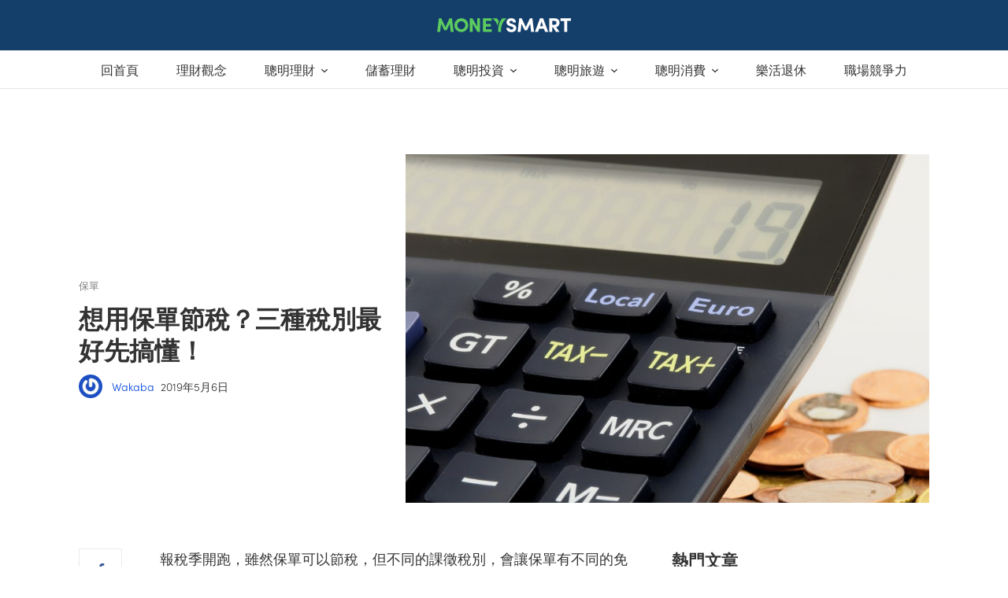

--- FILE ---
content_type: text/html; charset=utf-8
request_url: https://www.moneysmart.tw/articles/%E6%83%B3%E7%94%A8%E4%BF%9D%E5%96%AE%E7%AF%80%E7%A8%85%EF%BC%9F%E4%B8%89%E7%A8%AE%E7%A8%85%E5%88%A5%E6%9C%80%E5%A5%BD%E5%85%88%E6%90%9E%E6%87%82%EF%BC%81/
body_size: 37609
content:
<!doctype html>
<html data-n-head-ssr lang="zh-TW" data-n-head="%7B%22lang%22:%7B%22ssr%22:%22zh-TW%22%7D%7D">
  <head >
    <title>想用保單節稅？三種稅別最好先搞懂 | MoneySmart 聰明理財</title><meta data-n-head="ssr" charset="utf-8"><meta data-n-head="ssr" name="viewport" content="width=device-width, initial-scale=1"><meta data-n-head="ssr" name="msapplication-TileColor" content="#dc4a30"><meta data-n-head="ssr" name="msapplication-config" content="https://photos.cdn-moneysmart.com/favicon/browserconfig.xml?v=1.0.0"><meta data-n-head="ssr" name="theme-color" content="#cccccc"><meta data-n-head="ssr" data-hid="og:site_name" property="og:site_name" content="MoneySmart台灣最專業個人消費理財網站 - 消費理財專業網站-MoneySmart.tw"><meta data-n-head="ssr" data-hid="og:locale" property="og:locale" content="zh_TW"><meta data-n-head="ssr" data-hid="description" name="description" content="報稅季開跑，雖然保單可以節稅，但不同的課徵稅別，會讓保單有不同的免稅額度，根據相關規定，人身保險、勞工保險、軍公教保險之保險給付免納所得稅、但是從保險公司領到的錢，只要不是因為生老病死殘這幾個原因拿到的給付，都會需要納入年度所得課稅。"><meta data-n-head="ssr" data-hid="og:title" property="og:title" content="想用保單節稅？三種稅別最好先搞懂 | MoneySmart 聰明理財"><meta data-n-head="ssr" data-hid="og:description" property="og:description" content="報稅季開跑，雖然保單可以節稅，但不同的課徵稅別，會讓保單有不同的免稅額度，根據相關規定，人身保險、勞工保險、軍公教保險之保險給付免納所得稅、但是從保險公司領到的錢，只要不是因為生老病死殘這幾個原因拿到的給付，都會需要納入年度所得課稅。"><meta data-n-head="ssr" data-hid="og:url" property="og:url" content="https://www.moneysmart.tw/articles/%e6%83%b3%e7%94%a8%e4%bf%9d%e5%96%ae%e7%af%80%e7%a8%85%ef%bc%9f%e4%b8%89%e7%a8%ae%e7%a8%85%e5%88%a5%e6%9c%80%e5%a5%bd%e5%85%88%e6%90%9e%e6%87%82%ef%bc%81/"><meta data-n-head="ssr" data-hid="og:image" property="og:image" content="https://cdn.moneysmart.tw/wp-content/uploads/2019/05/06122957/euro-870756_1920-768x512.jpg"><meta data-n-head="ssr" data-hid="og:image:secure_url" property="og:image:secure_url" content="https://cdn.moneysmart.tw/wp-content/uploads/2019/05/06122957/euro-870756_1920-768x512.jpg"><meta data-n-head="ssr" data-hid="twitter:card" property="twitter:card" content="summary_large_image"><meta data-n-head="ssr" data-hid="twitter:description" property="twitter:description" content="報稅季開跑，雖然保單可以節稅，但不同的課徵稅別，會讓保單有不同的免稅額度，根據相關規定，人身保險、勞工保險、軍公教保險之保險給付免納所得稅、但是從保險公司領到的錢，只要不是因為生老病死殘這幾個原因拿到的給付，都會需要納入年度所得課稅。"><meta data-n-head="ssr" data-hid="twitter:title" property="twitter:title" content="想用保單節稅？三種稅別最好先搞懂 | MoneySmart 聰明理財"><meta data-n-head="ssr" data-hid="twitter:image" property="twitter:image" content="https://cdn.moneysmart.tw/wp-content/uploads/2019/05/06122957/euro-870756_1920-768x512.jpg"><meta data-n-head="ssr" data-hid="og:type" property="og:type" content="article"><meta data-n-head="ssr" data-hid="og:updated_time" property="og:updated_time" content="2019-05-06T06:18:12.000Z"><meta data-n-head="ssr" data-hid="article:published_time" property="article:published_time" content="2019-05-06T06:18:12.000Z"><meta data-n-head="ssr" property="article:tag" content="保單節稅"><meta data-n-head="ssr" property="article:tag" content="所得稅"><meta data-n-head="ssr" property="article:tag" content="贈與稅"><meta data-n-head="ssr" property="article:tag" content="遺產稅"><link data-n-head="ssr" rel="dns-prefetch" href="//use.typekit.net"><link data-n-head="ssr" rel="dns-prefetch" href="//p.typekit.net"><link data-n-head="ssr" rel="dns-prefetch" href="//photos.cdn-moneysmart.com"><link data-n-head="ssr" rel="dns-prefetch" href="//web.facebook.com"><link data-n-head="ssr" rel="dns-prefetch" href="//connect.facebook.com"><link data-n-head="ssr" rel="dns-prefetch" href="//www.google-analytics.com"><link data-n-head="ssr" rel="dns-prefetch" href="//secure.gravatar.com"><link data-n-head="ssr" rel="stylesheet" href="https://fonts.googleapis.com/css?family=Noto+Sans+TC:300,400&amp;display=swap"><link data-n-head="ssr" rel="apple-touch-icon" sizes="180x180" href="https://photos.cdn-moneysmart.com/favicon/apple-touch-icon.png?v=1.0.0"><link data-n-head="ssr" rel="icon" type="image/png" sizes="32x32" href="https://photos.cdn-moneysmart.com/favicon/favicon-32x32.png?v=1.0.0"><link data-n-head="ssr" rel="icon" type="image/png" sizes="16x16" href="https://photos.cdn-moneysmart.com/favicon/favicon-16x16.png?v=1.0.0"><link data-n-head="ssr" rel="manifest" href="https://photos.cdn-moneysmart.com/favicon/site.webmanifest?v=1.0.0"><link data-n-head="ssr" rel="mask-icon" href="https://photos.cdn-moneysmart.com/favicon/safari-pinned-tab.svg?v=1.0.0" color="#3deda4"><link data-n-head="ssr" rel="shortcut icon" href="https://photos.cdn-moneysmart.com/favicon/favicon.ico?v=1.0.0"><link data-n-head="ssr" data-hid="pageCanonical" rel="canonical" href="https://www.moneysmart.tw/articles/%e6%83%b3%e7%94%a8%e4%bf%9d%e5%96%ae%e7%af%80%e7%a8%85%ef%bc%9f%e4%b8%89%e7%a8%ae%e7%a8%85%e5%88%a5%e6%9c%80%e5%a5%bd%e5%85%88%e6%90%9e%e6%87%82%ef%bc%81/"><script data-n-head="ssr" src="https://tracker.cdn-moneysmart.com/3.0.0/tw/ms-analytics-tracker.js" type="text/javascript" async></script><script data-n-head="ssr">window.articleDetails = window.articleDetails || {};</script><script data-n-head="ssr">window.dataLayer = window.dataLayer || []; window.dataLayer.push({ originalLocation: document.location.protocol + '//' + document.location.hostname + document.location.pathname + document.location.search });</script><script data-n-head="ssr">var trackerConfig = { isSpa: true };</script><script data-n-head="ssr">if(!window.tracker) { var tracker=[];tracker.methods=['addExperiment','fireEvent', 'setUserProperties', 'pageView'],tracker.factory=function(b){return function(){for(var h=arguments.length,g=Array(h),j=0;j<h;j++)g[j]=arguments[j];return Array.prototype.slice.call(g),g.unshift(b),tracker.push(g),tracker}};for(var key,i=0;i<tracker.methods.length;i+=1) key=tracker.methods[i],tracker[key]=tracker.factory(key); }</script><script data-n-head="ssr">(function(d) {
    var config = {
      kitId: 'wio4ley',
      scriptTimeout: 100,
      async: true
    },
    h=d.documentElement,t=setTimeout(function(){h.className=h.className.replace(/\bwf-loading\b/g,"")+" wf-inactive";},config.scriptTimeout),tk=d.createElement("script"),f=false,s=d.getElementsByTagName("script")[0],a;h.className+=" wf-loading";tk.src='https://use.typekit.net/'+config.kitId+'.js';tk.async=true;tk.onload=tk.onreadystatechange=function(){a=this.readyState;if(f||a&&a!="complete"&&a!="loaded")return;f=true;clearTimeout(t);try{Typekit.load(config)}catch(e){}};s.parentNode.insertBefore(tk,s)
  })(document);</script><script data-n-head="ssr" src="https://www.instagram.com/embed.js" defer></script><script data-n-head="ssr" data-hid="gtm-script">if(!window._gtm_init){window._gtm_init=1;(function(w,n,d,m,e,p){w[d]=(w[d]==1||n[d]=='yes'||n[d]==1||n[m]==1||(w[e]&&w[e][p]&&w[e][p]()))?1:0})(window,navigator,'doNotTrack','msDoNotTrack','external','msTrackingProtectionEnabled');(function(w,d,s,l,x,y){w[x]={};w._gtm_inject=function(i){w[x][i]=1;w[l]=w[l]||[];w[l].push({'gtm.start':new Date().getTime(),event:'gtm.js'});var f=d.getElementsByTagName(s)[0],j=d.createElement(s);j.async=true;j.src='https://www.googletagmanager.com/gtm.js?id='+i;f.parentNode.insertBefore(j,f);};w[y]('GTM-KTWK4P7')})(window,document,'script','dataLayer','_gtm_ids','_gtm_inject')}</script><script data-n-head="ssr" type="application/ld+json">{"@context":"http://schema.org","@type":"BlogPosting","mainEntityOfPage":{"@type":"WebPage","@id":"https://www.moneysmart.tw/articles/%e6%83%b3%e7%94%a8%e4%bf%9d%e5%96%ae%e7%af%80%e7%a8%85%ef%bc%9f%e4%b8%89%e7%a8%ae%e7%a8%85%e5%88%a5%e6%9c%80%e5%a5%bd%e5%85%88%e6%90%9e%e6%87%82%ef%bc%81/"},"headline":"想用保單節稅？三種稅別最好先搞懂！","image":{"@type":"ImageObject","url":"https://cdn.moneysmart.tw/wp-content/uploads/2019/05/06122957/euro-870756_1920.jpg","height":1920,"width":1280},"datePublished":"2019-05-06T06:18:12","dateModified":"2019-05-06T04:32:15","author":{"@type":"Person","name":"Wakaba"},"publisher":{"@type":"Organization","name":"MoneySmart台灣最專業個人消費理財網站","logo":{"@type":"ImageObject","url":"https://cdn.moneysmart.id/wp-content/uploads/2019/08/22155126/logo-moneysmart-447x60.png","width":447,"height":60}},"description":"報稅季開跑，雖然保單可以節稅，但不同的課徵稅別，會讓保單有不同的免稅額度，根據相關規定，人身保險、勞工保險、軍公教保險之保險給付免納所得稅、但是從保險公司領到的錢，只要不是因為生老病死殘這幾個原因拿到的給付，都會需要納入年度所得課稅。"}</script><script data-n-head="ssr" type="application/ld+json">{"@context":"https://schema.org","@type":"BreadcrumbList","itemListElement":[{"@type":"ListItem","position":1,"item":{"@id":"https://www.moneysmart.tw/","name":"Home"}},{"@type":"ListItem","position":2,"item":{"@id":"https://www.moneysmart.tw/./earn-money/","name":"聰明理財"}},{"@type":"ListItem","position":3,"item":{"@id":"https://www.moneysmart.tw/./earn-money/%e4%bf%9d%e5%96%ae/","name":"保單"}},{"@type":"ListItem","position":4,"item":{"@id":"https://www.moneysmart.tw/articles/%e6%83%b3%e7%94%a8%e4%bf%9d%e5%96%ae%e7%af%80%e7%a8%85%ef%bc%9f%e4%b8%89%e7%a8%ae%e7%a8%85%e5%88%a5%e6%9c%80%e5%a5%bd%e5%85%88%e6%90%9e%e6%87%82%ef%bc%81/","name":"想用保單節稅？三種稅別最好先搞懂！"}}]}</script><link rel="preload" href="/_nuxt/7f9eb32.js" as="script"><link rel="preload" href="/_nuxt/60e4e977eaa62930f3ed.1-0-0.js" as="script"><link rel="preload" href="/_nuxt/a93efbd32bfd01779cfe.1-0-0.js" as="script"><link rel="preload" href="/_nuxt/026a0d27adc8efd7744a.1-0-0.js" as="script"><link rel="preload" href="/_nuxt/85349408fabbda4520f9.1-0-0.js" as="script"><link rel="preload" href="/_nuxt/31fda9f90d4a7a2ec295.1-0-0.js" as="script"><link rel="preload" href="/_nuxt/90b62564fc7601371bae.1-0-0.js" as="script"><link rel="preload" href="/_nuxt/cce114c2757b88d87cb8.1-0-0.js" as="script"><link rel="preload" href="/_nuxt/1158f8e3627875453daa.1-0-0.js" as="script"><link rel="preload" href="/_nuxt/942e3fff87b2862d1bc9.1-0-0.js" as="script"><link rel="preload" href="/_nuxt/1ab265f9c47d53ab5dc8.1-0-0.js" as="script"><link rel="preload" href="/_nuxt/22ae138cc22ffd5d8a83.1-0-0.js" as="script"><link rel="preload" href="/_nuxt/27a9eb6bfecb3788c039.1-0-0.js" as="script"><link rel="preload" href="/_nuxt/ac4d8b5e866f9b75e175.1-0-0.js" as="script"><link rel="preload" href="/_nuxt/94fbfe2542c2fe751499.1-0-0.js" as="script"><link rel="preload" href="/_nuxt/16ce89a953d7bd24a72e.1-0-0.js" as="script"><link rel="preload" href="/_nuxt/33df08afef29c02035ba.1-0-0.js" as="script"><link rel="preload" href="/_nuxt/99ac41c56d84630eb339.1-0-0.js" as="script"><link rel="preload" href="/_nuxt/afc252198e938a232592.1-0-0.js" as="script"><link rel="preload" href="/_nuxt/35ab86b969e87f49fe5d.1-0-0.js" as="script"><link rel="preload" href="/_nuxt/50fc42c7c89f748f5e72.1-0-0.js" as="script"><style data-vue-ssr-id="5764bbd8:0 0eb099e2:0 3ec966a7:0 c2c6d958:0 746f18f0:0 244cdf52:0 7115fbe8:0 c537e868:0 6f866e54:0 7dc16be8:0 f1a24564:0 0bbb0388:0 5c60cbf2:0 5af83c5c:0 34c5183e:0 b20b9b86:0 570fc5c8:0 5f0fcad6:0 286294e2:0 ec1d8ebe:0 0150d713:0 084c65dd:0 eef5b246:0 718cebde:0 6aa07198:0 2f7c41d0:0">.svg-inline--fa,svg:not(:root).svg-inline--fa{overflow:visible}.svg-inline--fa{display:inline-block;font-size:inherit;height:1em;vertical-align:-.125em}.svg-inline--fa.fa-lg{vertical-align:-.225em}.svg-inline--fa.fa-w-1{width:.0625em}.svg-inline--fa.fa-w-2{width:.125em}.svg-inline--fa.fa-w-3{width:.1875em}.svg-inline--fa.fa-w-4{width:.25em}.svg-inline--fa.fa-w-5{width:.3125em}.svg-inline--fa.fa-w-6{width:.375em}.svg-inline--fa.fa-w-7{width:.4375em}.svg-inline--fa.fa-w-8{width:.5em}.svg-inline--fa.fa-w-9{width:.5625em}.svg-inline--fa.fa-w-10{width:.625em}.svg-inline--fa.fa-w-11{width:.6875em}.svg-inline--fa.fa-w-12{width:.75em}.svg-inline--fa.fa-w-13{width:.8125em}.svg-inline--fa.fa-w-14{width:.875em}.svg-inline--fa.fa-w-15{width:.9375em}.svg-inline--fa.fa-w-16{width:1em}.svg-inline--fa.fa-w-17{width:1.0625em}.svg-inline--fa.fa-w-18{width:1.125em}.svg-inline--fa.fa-w-19{width:1.1875em}.svg-inline--fa.fa-w-20{width:1.25em}.svg-inline--fa.fa-pull-left{margin-right:.3em;width:auto}.svg-inline--fa.fa-pull-right{margin-left:.3em;width:auto}.svg-inline--fa.fa-border{height:1.5em}.svg-inline--fa.fa-li{width:2em}.svg-inline--fa.fa-fw{width:1.25em}.fa-layers svg.svg-inline--fa{bottom:0;left:0;margin:auto;position:absolute;right:0;top:0}.fa-layers{display:inline-block;height:1em;position:relative;text-align:center;vertical-align:-.125em;width:1em}.fa-layers svg.svg-inline--fa{transform-origin:center center}.fa-layers-counter,.fa-layers-text{display:inline-block;position:absolute;text-align:center}.fa-layers-text{left:50%;top:50%;transform:translate(-50%,-50%);transform-origin:center center}.fa-layers-counter{background-color:#ff253a;border-radius:1em;box-sizing:border-box;color:#fff;height:1.5em;line-height:1;max-width:5em;min-width:1.5em;overflow:hidden;padding:.25em;right:0;text-overflow:ellipsis;top:0;transform:scale(.25);transform-origin:top right}.fa-layers-bottom-right{bottom:0;right:0;top:auto;transform:scale(.25);transform-origin:bottom right}.fa-layers-bottom-left{bottom:0;left:0;right:auto;top:auto;transform:scale(.25);transform-origin:bottom left}.fa-layers-top-right{right:0;top:0;transform:scale(.25);transform-origin:top right}.fa-layers-top-left{left:0;right:auto;top:0;transform:scale(.25);transform-origin:top left}.fa-lg{font-size:1.33333em;line-height:.75em;vertical-align:-.0667em}.fa-xs{font-size:.75em}.fa-sm{font-size:.875em}.fa-1x{font-size:1em}.fa-2x{font-size:2em}.fa-3x{font-size:3em}.fa-4x{font-size:4em}.fa-5x{font-size:5em}.fa-6x{font-size:6em}.fa-7x{font-size:7em}.fa-8x{font-size:8em}.fa-9x{font-size:9em}.fa-10x{font-size:10em}.fa-fw{text-align:center;width:1.25em}.fa-ul{list-style-type:none;margin-left:2.5em;padding-left:0}.fa-ul>li{position:relative}.fa-li{left:-2em;position:absolute;text-align:center;width:2em;line-height:inherit}.fa-border{border:.08em solid #eee;border-radius:.1em;padding:.2em .25em .15em}.fa-pull-left{float:left}.fa-pull-right{float:right}.fa.fa-pull-left,.fab.fa-pull-left,.fal.fa-pull-left,.far.fa-pull-left,.fas.fa-pull-left{margin-right:.3em}.fa.fa-pull-right,.fab.fa-pull-right,.fal.fa-pull-right,.far.fa-pull-right,.fas.fa-pull-right{margin-left:.3em}.fa-spin{-webkit-animation:fa-spin 2s linear infinite;animation:fa-spin 2s linear infinite}.fa-pulse{-webkit-animation:fa-spin 1s steps(8) infinite;animation:fa-spin 1s steps(8) infinite}@-webkit-keyframes fa-spin{0%{transform:rotate(0deg)}to{transform:rotate(1turn)}}@keyframes fa-spin{0%{transform:rotate(0deg)}to{transform:rotate(1turn)}}.fa-rotate-90{-ms-filter:"progid:DXImageTransform.Microsoft.BasicImage(rotation=1)";transform:rotate(90deg)}.fa-rotate-180{-ms-filter:"progid:DXImageTransform.Microsoft.BasicImage(rotation=2)";transform:rotate(180deg)}.fa-rotate-270{-ms-filter:"progid:DXImageTransform.Microsoft.BasicImage(rotation=3)";transform:rotate(270deg)}.fa-flip-horizontal{-ms-filter:"progid:DXImageTransform.Microsoft.BasicImage(rotation=0, mirror=1)";transform:scaleX(-1)}.fa-flip-vertical{transform:scaleY(-1)}.fa-flip-both,.fa-flip-horizontal.fa-flip-vertical,.fa-flip-vertical{-ms-filter:"progid:DXImageTransform.Microsoft.BasicImage(rotation=2, mirror=1)"}.fa-flip-both,.fa-flip-horizontal.fa-flip-vertical{transform:scale(-1)}:root .fa-flip-both,:root .fa-flip-horizontal,:root .fa-flip-vertical,:root .fa-rotate-90,:root .fa-rotate-180,:root .fa-rotate-270{filter:none}.fa-stack{display:inline-block;height:2em;position:relative;width:2.5em}.fa-stack-1x,.fa-stack-2x{bottom:0;left:0;margin:auto;position:absolute;right:0;top:0}.svg-inline--fa.fa-stack-1x{height:1em;width:1.25em}.svg-inline--fa.fa-stack-2x{height:2em;width:2.5em}.fa-inverse{color:#fff}.sr-only{border:0;clip:rect(0,0,0,0);height:1px;margin:-1px;overflow:hidden;padding:0;position:absolute;width:1px}.sr-only-focusable:active,.sr-only-focusable:focus{clip:auto;height:auto;margin:0;overflow:visible;position:static;width:auto}.svg-inline--fa .fa-primary{fill:currentColor;fill:var(--fa-primary-color,currentColor);opacity:1;opacity:var(--fa-primary-opacity,1)}.svg-inline--fa .fa-secondary{fill:currentColor;fill:var(--fa-secondary-color,currentColor)}.svg-inline--fa .fa-secondary,.svg-inline--fa.fa-swap-opacity .fa-primary{opacity:.4;opacity:var(--fa-secondary-opacity,.4)}.svg-inline--fa.fa-swap-opacity .fa-secondary{opacity:1;opacity:var(--fa-primary-opacity,1)}.svg-inline--fa mask .fa-primary,.svg-inline--fa mask .fa-secondary{fill:#000}.fad.fa-inverse{color:#fff}
a,abbr,acronym,address,applet,article,aside,audio,b,big,blockquote,body,canvas,caption,center,cite,code,dd,del,details,dfn,div,dl,dt,em,embed,fieldset,figcaption,figure,footer,form,h1,h2,h3,h4,h5,h6,header,hgroup,html,i,iframe,img,ins,kbd,label,legend,li,main,mark,menu,nav,object,ol,output,p,pre,q,ruby,s,samp,section,small,span,strike,strong,sub,summary,sup,table,tbody,td,tfoot,th,thead,time,tr,tt,u,ul,var,video{margin:0;padding:0;border:0;font-size:100%;font:inherit;vertical-align:baseline}article,aside,details,figcaption,figure,footer,header,hgroup,main,menu,nav,section{display:block}[hidden]{display:none}body{line-height:1}ol,ul{list-style:none}blockquote,q{quotes:none}blockquote:after,blockquote:before,q:after,q:before{content:"";content:none}table{border-collapse:collapse;border-spacing:0}
.text-header-p1{font-size:1.125em;font-weight:600;line-height:1.4444444444}@media(min-width:1024px){.text-header-p1{font-size:1.125em}}.text-header-p2{font-size:1.25em;font-weight:600;letter-spacing:-.1px;line-height:1.4}@media(min-width:1024px){.text-header-p2{font-size:1.3125em;line-height:1.380952381}}.text-header-p3{font-size:1.375em;font-weight:600;letter-spacing:-.3px;line-height:1.3636363636}@media(min-width:1024px){.text-header-p3{font-size:1.5em;line-height:1.3333333333}}.text-header-p4{font-size:1.75em;font-weight:600;letter-spacing:-.3px;line-height:1.2857142857}@media(min-width:1024px){.text-header-p4{font-size:2em;letter-spacing:-.5px;line-height:1.25}}.text-header-p5{font-size:2.25em;font-weight:600;letter-spacing:-.5px;line-height:1.2222222222}@media(min-width:1024px){.text-header-p5{font-size:2.625em;letter-spacing:-.6px;line-height:1.1904761905}}.text-body-m3{font-size:.625em;font-weight:600;letter-spacing:.25px;line-height:1;text-transform:uppercase}.text-body-m2{font-size:.75em;font-weight:300;line-height:1.3333333333}.text-body-m1{font-size:.875em;font-weight:300;line-height:1.4285714286}.text-body-0,td,th{font-size:1em;font-weight:300;line-height:1.5}.text-body-p1{font-size:1.125em;font-weight:300;line-height:1.4444444444}.visually-hidden{border:0;clip:rect(0 0 0 0);clip-path:polygon(0 0,0 0,0 0);-webkit-clip-path:polygon(0 0,0 0,0 0);height:1px;margin:-1px;overflow:hidden;padding:0;position:absolute;width:1px;white-space:nowrap}.visually-hidden-focusable:active,.visually-hidden-focusable:focus{clip:auto;clip-path:unset;-webkit-clip-path:unset;height:auto;margin:0;overflow:visible;position:static;width:auto;white-space:unset}.d-none{display:none!important}.d-block{display:block!important}.m-0{margin:0!important}.m-1{margin:4px!important}.m-2{margin:8px!important}.m-3{margin:12px!important}.m-4{margin:16px!important}.m-5{margin:24px!important}.m-6{margin:32px!important}.m-7{margin:48px!important}.m-8{margin:64px!important}.m-auto{margin:auto!important}.mx-0{margin-right:0!important;margin-left:0!important}.mx-1{margin-right:4px!important;margin-left:4px!important}.mx-2{margin-right:8px!important;margin-left:8px!important}.mx-3{margin-right:12px!important;margin-left:12px!important}.mx-4{margin-right:16px!important;margin-left:16px!important}.mx-5{margin-right:24px!important;margin-left:24px!important}.mx-6{margin-right:32px!important;margin-left:32px!important}.mx-7{margin-right:48px!important;margin-left:48px!important}.mx-8{margin-right:64px!important;margin-left:64px!important}.mx-auto{margin-right:auto!important;margin-left:auto!important}.my-0{margin-top:0!important;margin-bottom:0!important}.my-1{margin-top:4px!important;margin-bottom:4px!important}.my-2{margin-top:8px!important;margin-bottom:8px!important}.my-3{margin-top:12px!important;margin-bottom:12px!important}.my-4{margin-top:16px!important;margin-bottom:16px!important}.my-5{margin-top:24px!important;margin-bottom:24px!important}.my-6{margin-top:32px!important;margin-bottom:32px!important}.my-7{margin-top:48px!important;margin-bottom:48px!important}.my-8{margin-top:64px!important;margin-bottom:64px!important}.my-auto{margin-top:auto!important;margin-bottom:auto!important}.mt-0{margin-top:0!important}.mt-1{margin-top:4px!important}.mt-2{margin-top:8px!important}.mt-3{margin-top:12px!important}.mt-4{margin-top:16px!important}.mt-5{margin-top:24px!important}.mt-6{margin-top:32px!important}.mt-7{margin-top:48px!important}.mt-8{margin-top:64px!important}.mt-auto{margin-top:auto!important}.mr-0{margin-right:0!important}.mr-1{margin-right:4px!important}.mr-2{margin-right:8px!important}.mr-3{margin-right:12px!important}.mr-4{margin-right:16px!important}.mr-5{margin-right:24px!important}.mr-6{margin-right:32px!important}.mr-7{margin-right:48px!important}.mr-8{margin-right:64px!important}.mr-auto{margin-right:auto!important}.mb-0{margin-bottom:0!important}.mb-1{margin-bottom:4px!important}.mb-2{margin-bottom:8px!important}.mb-3{margin-bottom:12px!important}.mb-4{margin-bottom:16px!important}.mb-5{margin-bottom:24px!important}.mb-6{margin-bottom:32px!important}.mb-7{margin-bottom:48px!important}.mb-8{margin-bottom:64px!important}.mb-auto{margin-bottom:auto!important}.ml-0{margin-left:0!important}.ml-1{margin-left:4px!important}.ml-2{margin-left:8px!important}.ml-3{margin-left:12px!important}.ml-4{margin-left:16px!important}.ml-5{margin-left:24px!important}.ml-6{margin-left:32px!important}.ml-7{margin-left:48px!important}.ml-8{margin-left:64px!important}.ml-auto{margin-left:auto!important}.p-0{padding:0!important}.p-1{padding:4px!important}.p-2{padding:8px!important}.p-3{padding:12px!important}.p-4{padding:16px!important}.p-5{padding:24px!important}.p-6{padding:32px!important}.p-7{padding:48px!important}.p-8{padding:64px!important}.px-0{padding-right:0!important;padding-left:0!important}.px-1{padding-right:4px!important;padding-left:4px!important}.px-2{padding-right:8px!important;padding-left:8px!important}.px-3{padding-right:12px!important;padding-left:12px!important}.px-4{padding-right:16px!important;padding-left:16px!important}.px-5{padding-right:24px!important;padding-left:24px!important}.px-6{padding-right:32px!important;padding-left:32px!important}.px-7{padding-right:48px!important;padding-left:48px!important}.px-8{padding-right:64px!important;padding-left:64px!important}.py-0{padding-top:0!important;padding-bottom:0!important}.py-1{padding-top:4px!important;padding-bottom:4px!important}.py-2{padding-top:8px!important;padding-bottom:8px!important}.py-3{padding-top:12px!important;padding-bottom:12px!important}.py-4{padding-top:16px!important;padding-bottom:16px!important}.py-5{padding-top:24px!important;padding-bottom:24px!important}.py-6{padding-top:32px!important;padding-bottom:32px!important}.py-7{padding-top:48px!important;padding-bottom:48px!important}.py-8{padding-top:64px!important;padding-bottom:64px!important}.pt-0{padding-top:0!important}.pt-1{padding-top:4px!important}.pt-2{padding-top:8px!important}.pt-3{padding-top:12px!important}.pt-4{padding-top:16px!important}.pt-5{padding-top:24px!important}.pt-6{padding-top:32px!important}.pt-7{padding-top:48px!important}.pt-8{padding-top:64px!important}.pr-0{padding-right:0!important}.pr-1{padding-right:4px!important}.pr-2{padding-right:8px!important}.pr-3{padding-right:12px!important}.pr-4{padding-right:16px!important}.pr-5{padding-right:24px!important}.pr-6{padding-right:32px!important}.pr-7{padding-right:48px!important}.pr-8{padding-right:64px!important}.pb-0{padding-bottom:0!important}.pb-1{padding-bottom:4px!important}.pb-2{padding-bottom:8px!important}.pb-3{padding-bottom:12px!important}.pb-4{padding-bottom:16px!important}.pb-5{padding-bottom:24px!important}.pb-6{padding-bottom:32px!important}.pb-7{padding-bottom:48px!important}.pb-8{padding-bottom:64px!important}.pl-0{padding-left:0!important}.pl-1{padding-left:4px!important}.pl-2{padding-left:8px!important}.pl-3{padding-left:12px!important}.pl-4{padding-left:16px!important}.pl-5{padding-left:24px!important}.pl-6{padding-left:32px!important}.pl-7{padding-left:48px!important}.pl-8{padding-left:64px!important}.text-calm-green{color:#acdeac!important}.text-calmer-green{color:#e4f5e4!important}.text-smart-green{color:#28ce8a!important}.text-tint-green{color:#f2fbf3!important}.text-calm-blue{color:#bde8ea!important}.text-calmer-blue{color:#d9f6f7!important}.text-darkest-blue,.text-true-blue{color:#132b46!important}.text-tint-blue{color:#f1fcfd!important}.text-interactive-blue{color:#1863e6!important}.text-fresh-cyan{color:#48d5db!important}.text-navy-light{color:#a3c1e2!important}.text-navy-medium{color:#2d69b0!important}.text-calm-pink{color:#f4bfb6!important}.text-calmer-pink{color:#ffe5e1!important}.text-epic-yellow{color:#ffd100!important}.text-tint-yellow{color:#fff7d6!important}.text-trusty-peach{color:#ff917d!important}.text-red{color:#ea2f5d!important}.text-purple-grey{color:#dde8fc!important}.text-line-grey{color:#ebebeb!important}.text-dark-line-grey{color:#e0e0e0!important}.text-mercury-grey{color:#ccc!important}.text-slate-grey{color:grey!important}.text-pepper-grey{color:#333!important}.text-frosty-grey{color:#f7f7f7!important}.text-white{color:#fff!important}.text-black{color:#000!important}.bg-calm-green{background-color:#acdeac!important}.bg-calmer-green{background-color:#e4f5e4!important}.bg-smart-green{background-color:#28ce8a!important}.bg-tint-green{background-color:#f2fbf3!important}.bg-calm-blue{background-color:#bde8ea!important}.bg-calmer-blue{background-color:#d9f6f7!important}.bg-darkest-blue,.bg-true-blue{background-color:#132b46!important}.bg-tint-blue{background-color:#f1fcfd!important}.bg-interactive-blue{background-color:#1863e6!important}.bg-fresh-cyan{background-color:#48d5db!important}.bg-navy-light{background-color:#a3c1e2!important}.bg-navy-medium{background-color:#2d69b0!important}.bg-calm-pink{background-color:#f4bfb6!important}.bg-calmer-pink{background-color:#ffe5e1!important}.bg-epic-yellow{background-color:#ffd100!important}.bg-tint-yellow{background-color:#fff7d6!important}.bg-trusty-peach{background-color:#ff917d!important}.bg-red{background-color:#ea2f5d!important}.bg-purple-grey{background-color:#dde8fc!important}.bg-line-grey{background-color:#ebebeb!important}.bg-dark-line-grey{background-color:#e0e0e0!important}.bg-mercury-grey{background-color:#ccc!important}.bg-slate-grey{background-color:grey!important}.bg-pepper-grey{background-color:#333!important}.bg-frosty-grey{background-color:#f7f7f7!important}.bg-white{background-color:#fff!important}.bg-black{background-color:#000!important}@media(min-width:576px){.d-sm-none{display:none!important}.d-sm-block{display:block!important}}@media(min-width:768px){.d-md-none{display:none!important}.d-md-block{display:block!important}}@media(min-width:1024px){.d-lg-none{display:none!important}.d-lg-block{display:block!important}}@media(min-width:1200px){.d-xl-none{display:none!important}.d-xl-block{display:block!important}}.fade-enter-active,.fade-leave-active{transition:opacity .3s}.fade-enter,.fade-leave-to{opacity:0}.input,input[type=date],input[type=email],input[type=number],input[type=password],input[type=search],input[type=tel],input[type=text],input[type=url],select,textarea{background-color:#fff;border:1px solid #ccc;border-radius:2px;box-shadow:none;color:#333;min-height:48px;padding:8px 12px}label{color:grey}input[type=date],input[type=email],input[type=number],input[type=password],input[type=search],input[type=tel],input[type=text],input[type=url],textarea{-webkit-appearance:none;-moz-appearance:none;appearance:none}textarea{min-height:65px;padding-top:4px;padding-bottom:4px}input[type=date]:focus,input[type=email]:focus,input[type=number]:focus,input[type=password]:focus,input[type=search]:focus,input[type=tel]:focus,input[type=text]:focus,input[type=url]:focus,select:focus,textarea:focus{border:1px solid #1863e6;outline:0}input[type=date]:disabled,input[type=email]:disabled,input[type=number]:disabled,input[type=password]:disabled,input[type=search]:disabled,input[type=tel]:disabled,input[type=text]:disabled,input[type=url]:disabled{background-color:#ebebeb}label,legend{display:block}fieldset{border-width:0}input[type=checkbox],input[type=radio]{display:inline;vertical-align:baseline}@media(min-width:576px){.layout-2-col{grid-column-gap:24px;-moz-column-gap:24px;column-gap:24px;-moz-column-count:2;column-count:2}}.layout-2-col>*{-moz-column-break-inside:avoid;break-inside:avoid;page-break-inside:avoid}.container{width:100%;margin:0 auto;padding-right:16px;padding-left:16px}@media(min-width:0){.container{max-width:100%}}@media(min-width:576px){.container{max-width:528px;padding-left:0;padding-right:0}}@media(min-width:768px){.container{max-width:708px}}@media(min-width:1024px){.container{max-width:972px}}@media(min-width:1200px){.container{max-width:1128px}}@media(min-width:1440px){.container{max-width:1316px}}.row{margin-right:-4px;margin-left:-4px;display:flex;flex-wrap:wrap;flex:0 1 auto}@media(min-width:1024px){.row{margin-right:-6px;margin-left:-6px}}@media(min-width:1200px){.row{margin-right:-12px;margin-left:-12px}}.column{padding-right:4px;padding-left:4px;flex:0 0 8.3333333333%;min-width:8.3333333333%}@media(min-width:1024px){.column{padding-right:6px;padding-left:6px}}@media(min-width:1200px){.column{padding-right:12px;padding-left:12px}}ul{list-style:disc outside}ol,ul{margin-top:0;padding-left:20px}ol{list-style:decimal outside}ol ol,ol ul,ul ol,ul ul{margin:1.5rem 0 1.5rem 1.5rem}li{margin-bottom:8px}td,th{padding:8px 0;font-weight:300;text-align:left}th{font-weight:600}/*! normalize.css v8.0.1 | MIT License | github.com/necolas/normalize.css */html{line-height:1.15}body{margin:0}main{display:block}h1{font-size:2em;margin:.67em 0}hr{box-sizing:content-box;height:0;overflow:visible}pre{font-family:monospace,monospace;font-size:1em}a{background-color:transparent}abbr[title]{border-bottom:none;text-decoration:underline;-webkit-text-decoration:underline dotted;text-decoration:underline dotted}b,strong{font-weight:600}code,kbd,samp{font-family:monospace,monospace;font-size:1em}small{font-size:80%}sub,sup{font-size:75%;line-height:0;position:relative;vertical-align:baseline}sub{bottom:-.25em}sup{top:-.5em}img{border-style:none}button,input,optgroup,select,textarea{font-family:inherit;font-size:100%;line-height:normal;margin:0}button,input{overflow:visible}button,select{text-transform:none}[type=button],[type=reset],[type=submit],button{-webkit-appearance:button}[type=button]::-moz-focus-inner,[type=reset]::-moz-focus-inner,[type=submit]::-moz-focus-inner,button::-moz-focus-inner{border-style:none;padding:0}[type=button]:-moz-focusring,[type=reset]:-moz-focusring,[type=submit]:-moz-focusring,button:-moz-focusring{outline:1px dotted ButtonText}fieldset{padding:.35em .75em .625em}legend{box-sizing:border-box;color:inherit;display:table;max-width:100%;padding:0;white-space:normal}progress{vertical-align:baseline}textarea{overflow:auto}[type=checkbox],[type=radio]{box-sizing:border-box;padding:0}[type=number]::-webkit-inner-spin-button,[type=number]::-webkit-outer-spin-button{height:auto}[type=search]{-webkit-appearance:textfield;outline-offset:-2px}[type=search]::-webkit-search-decoration{-webkit-appearance:none}::-webkit-file-upload-button{-webkit-appearance:button;font:inherit}details{display:block}summary{display:list-item}[hidden],template{display:none}html{box-sizing:border-box}*,:after,:before{box-sizing:inherit}blockquote,dd,dl,figure,h1,h2,h3,h4,h5,h6,p,pre{margin:0}button{background:transparent;padding:0}button:focus{outline:1px dotted;outline:5px auto -webkit-focus-ring-color}fieldset{margin:0;padding:0}ol,ul{margin:0}*,:after,:before,img{border-width:0;border-style:solid}textarea{resize:vertical}img{max-width:100%;height:auto}input::-moz-placeholder,textarea::-moz-placeholder{color:inherit;opacity:.5}input::placeholder,textarea::placeholder{color:inherit;opacity:.5}[role=button],button{cursor:pointer}table{border-collapse:collapse}@-webkit-keyframes slide{0%{transform:translateX(-100%)}50%{transform:translateX(0)}to{transform:translateX(100%)}}html{text-rendering:optimizeLegibility;-webkit-font-smoothing:antialiased;-moz-osx-font-smoothing:grayscale;-webkit-text-size-adjust:100%;-moz-text-size-adjust:100%;text-size-adjust:100%}html body,html button,html input,html select,html textarea{font-family:"sofia-pro","-apple-system","BlinkMacSystemFont","Segoe UI","Roboto","Fira Sans","Helvetica Neue",Helvetica,Arial,sans-serif}html:lang(zh-hk) body,html:lang(zh-hk) button,html:lang(zh-hk) input,html:lang(zh-hk) select,html:lang(zh-hk) textarea{font-family:"PingFang TC","sofia-pro","Helvetica Neue",Helvetica,Arial,"微软雅黑","Microsoft YaHei","华文细黑","STHeiti",sans-serif}*{-webkit-tap-highlight-color:rgba(0,0,0,0)}article,aside,figure,footer,header,hgroup,section{display:block}:lang(zh-hk){font-family:"PingFang TC","sofia-pro","Helvetica Neue",Helvetica,Arial,"微软雅黑","Microsoft YaHei","华文细黑","STHeiti",sans-serif}body{color:#333;font-size:1em;font-weight:300;line-height:1.6}h1,h2,h3,h4,h5,h6{font-weight:600}code,pre{font-family:"Courier New","DejaVu Sans Mono","Bitstream Vera Sans Mono","Monaco",monospace;-webkit-font-smoothing:auto;-moz-osx-font-smoothing:auto}a{transition:color .3s ease-in-out;color:#1863e6;text-decoration:none;cursor:pointer}a:focus,a:hover{color:#1659cf}a>.svg-inline--fa{margin-left:12px}small{font-size:.875em}strong{color:#333;font-weight:600}button{cursor:pointer}hr{margin-top:3rem;margin-bottom:3.5rem;border-width:1px 0 0;border-top:0 solid #f7f7f7}fieldset{border:none}pre{overflow-x:auto;word-wrap:normal;white-space:pre}pre code{padding:0}td,th{vertical-align:top}td:not([align]),th:not([align]){text-align:left}.placeholder{position:relative;background:#ebebeb;overflow:hidden}.placeholder:after{content:" ";display:block;position:absolute;top:0;bottom:0;width:100%;height:100%;transform:translateX(0);background:#e0e0e0;-webkit-animation:slide 1s ease-in-out infinite;animation:slide 1s ease-in-out infinite}.no-border{border:0!important}.form-row{margin-right:-4px;margin-left:-4px;display:flex;flex-wrap:wrap;flex:0 1 auto;margin-bottom:8px}@media(min-width:1024px){.form-row{margin-right:-6px;margin-left:-6px}}@media(min-width:1200px){.form-row{margin-right:-12px;margin-left:-12px}}.form-group{padding-right:4px;padding-left:4px;flex:1 0 0;width:auto}@media(min-width:1024px){.form-group{padding-right:6px;padding-left:6px}}@media(min-width:1200px){.form-group{padding-right:12px;padding-left:12px}}.form-group--half{padding-right:4px;padding-left:4px;flex:0 0 50%;min-width:50%}@media(min-width:1024px){.form-group--half{padding-right:6px;padding-left:6px}}@media(min-width:1200px){.form-group--half{padding-right:12px;padding-left:12px}}:lang(zh-hk) .text-header-p1,:lang(zh-hk) .text-header-p2,:lang(zh-hk) .text-header-p3,:lang(zh-hk) .text-header-p4,:lang(zh-hk) .text-header-p5{font-weight:500}:lang(zh-hk) .text-body-0,:lang(zh-hk) .text-body-m1,:lang(zh-hk) .text-body-m2,:lang(zh-hk) .text-body-m3,:lang(zh-hk) .text-body-p1{font-weight:400}
.fe-commons .text-header-p1{font-size:1.125em;font-weight:600;line-height:1.4444444444}@media(min-width:1024px){.fe-commons .text-header-p1{font-size:1.125em}}.fe-commons .text-header-p2{font-size:1.25em;font-weight:600;letter-spacing:-.1px;line-height:1.4}@media(min-width:1024px){.fe-commons .text-header-p2{font-size:1.3125em;line-height:1.380952381}}.fe-commons .text-header-p3{font-size:1.375em;font-weight:600;letter-spacing:-.3px;line-height:1.3636363636}@media(min-width:1024px){.fe-commons .text-header-p3{font-size:1.5em;line-height:1.3333333333}}.fe-commons .text-header-p4{font-size:1.75em;font-weight:600;letter-spacing:-.3px;line-height:1.2857142857}@media(min-width:1024px){.fe-commons .text-header-p4{font-size:2em;letter-spacing:-.5px;line-height:1.25}}.fe-commons .text-header-p5{font-size:2.25em;font-weight:600;letter-spacing:-.5px;line-height:1.2222222222}@media(min-width:1024px){.fe-commons .text-header-p5{font-size:2.625em;letter-spacing:-.6px;line-height:1.1904761905}}.fe-commons .text-body-m3{font-size:.625em;font-weight:600;letter-spacing:.25px;line-height:1;text-transform:uppercase}.fe-commons .text-body-m2{font-size:.75em;font-weight:300;line-height:1.3333333333}.fe-commons .text-body-m1{font-size:.875em;font-weight:300;line-height:1.4285714286}.fe-commons .text-body-0{font-size:1em;font-weight:300;line-height:1.5}.fe-commons .text-body-p1{font-size:1.125em;font-weight:300;line-height:1.4444444444}.fe-commons .visually-hidden{border:0;clip:rect(0 0 0 0);clip-path:polygon(0 0,0 0,0 0);-webkit-clip-path:polygon(0 0,0 0,0 0);height:1px;margin:-1px;overflow:hidden;padding:0;position:absolute;width:1px;white-space:nowrap}.fe-commons .visually-hidden-focusable:active,.fe-commons .visually-hidden-focusable:focus{clip:auto;clip-path:unset;-webkit-clip-path:unset;height:auto;margin:0;overflow:visible;position:static;width:auto;white-space:unset}.fade-enter-active,.fade-leave-active{transition:opacity .3s}.fade-enter,.fade-leave-to{opacity:0}.svg-inline--fa{display:inline-block;font-size:inherit;height:1em;overflow:visible;vertical-align:-.125em}.svg-inline--fa.fa-w-16{width:1em}svg:not(:root).svg-inline--fa{overflow:visible}.fe-commons{/*! normalize.css v8.0.1 | MIT License | github.com/necolas/normalize.css */}.fe-commons html{line-height:1.15;-webkit-text-size-adjust:100%}.fe-commons body{margin:0}.fe-commons main{display:block}.fe-commons h1{font-size:2em;margin:.67em 0}.fe-commons hr{box-sizing:content-box;height:0;overflow:visible}.fe-commons pre{font-family:monospace,monospace;font-size:1em}.fe-commons a{background-color:transparent}.fe-commons abbr[title]{border-bottom:none;text-decoration:underline;-webkit-text-decoration:underline dotted;text-decoration:underline dotted}.fe-commons b,.fe-commons strong{font-weight:600}.fe-commons code,.fe-commons kbd,.fe-commons samp{font-family:monospace,monospace;font-size:1em}.fe-commons small{font-size:80%}.fe-commons sub,.fe-commons sup{font-size:75%;line-height:0;position:relative;vertical-align:baseline}.fe-commons sub{bottom:-.25em}.fe-commons sup{top:-.5em}.fe-commons img{border-style:none}.fe-commons button,.fe-commons input,.fe-commons optgroup,.fe-commons select,.fe-commons textarea{font-family:inherit;font-size:100%;line-height:normal;margin:0}.fe-commons button,.fe-commons input{overflow:visible}.fe-commons button,.fe-commons select{text-transform:none}.fe-commons [type=button],.fe-commons [type=reset],.fe-commons [type=submit],.fe-commons button{-webkit-appearance:button}.fe-commons [type=button]::-moz-focus-inner,.fe-commons [type=reset]::-moz-focus-inner,.fe-commons [type=submit]::-moz-focus-inner,.fe-commons button::-moz-focus-inner{border-style:none;padding:0}.fe-commons [type=button]:-moz-focusring,.fe-commons [type=reset]:-moz-focusring,.fe-commons [type=submit]:-moz-focusring,.fe-commons button:-moz-focusring{outline:1px dotted ButtonText}.fe-commons fieldset{padding:.35em .75em .625em}.fe-commons legend{box-sizing:border-box;color:inherit;display:table;max-width:100%;padding:0;white-space:normal}.fe-commons progress{vertical-align:baseline}.fe-commons textarea{overflow:auto}.fe-commons [type=checkbox],.fe-commons [type=radio]{box-sizing:border-box;padding:0}.fe-commons [type=number]::-webkit-inner-spin-button,.fe-commons [type=number]::-webkit-outer-spin-button{height:auto}.fe-commons [type=search]{-webkit-appearance:textfield;outline-offset:-2px}.fe-commons [type=search]::-webkit-search-decoration{-webkit-appearance:none}.fe-commons ::-webkit-file-upload-button{-webkit-appearance:button;font:inherit}.fe-commons details{display:block}.fe-commons summary{display:list-item}.fe-commons [hidden],.fe-commons template{display:none}.fe-commons html{box-sizing:border-box}.fe-commons *,.fe-commons :after,.fe-commons :before{box-sizing:inherit}.fe-commons blockquote,.fe-commons dd,.fe-commons dl,.fe-commons figure,.fe-commons h1,.fe-commons h2,.fe-commons h3,.fe-commons h4,.fe-commons h5,.fe-commons h6,.fe-commons p,.fe-commons pre{margin:0}.fe-commons button{background:transparent;padding:0}.fe-commons button:focus{outline:1px dotted;outline:5px auto -webkit-focus-ring-color}.fe-commons fieldset{margin:0;padding:0}.fe-commons ol,.fe-commons ul{margin:0}.fe-commons *,.fe-commons :after,.fe-commons :before,.fe-commons img{border-width:0;border-style:solid}.fe-commons textarea{resize:vertical}.fe-commons img{max-width:100%;height:auto}.fe-commons input::-moz-placeholder,.fe-commons textarea::-moz-placeholder{color:inherit;opacity:.5}.fe-commons input::placeholder,.fe-commons textarea::placeholder{color:inherit;opacity:.5}.fe-commons [role=button],.fe-commons button{cursor:pointer}.fe-commons table{border-collapse:collapse}@-webkit-keyframes slide{0%{transform:translateX(-100%)}50%{transform:translateX(0)}to{transform:translateX(100%)}}.fe-commons .no-border{border:0!important}.fe-commons .form-row{margin-right:-4px;margin-left:-4px;display:flex;flex-wrap:wrap;flex:0 1 auto;margin-bottom:8px}@media(min-width:1024px){.fe-commons .form-row{margin-right:-6px;margin-left:-6px}}@media(min-width:1200px){.fe-commons .form-row{margin-right:-12px;margin-left:-12px}}.fe-commons .form-group{padding-right:4px;padding-left:4px;flex:1 0 0;width:auto}@media(min-width:1024px){.fe-commons .form-group{padding-right:6px;padding-left:6px}}@media(min-width:1200px){.fe-commons .form-group{padding-right:12px;padding-left:12px}}.fe-commons .form-group--half{padding-right:4px;padding-left:4px;flex:0 0 50%;min-width:50%}@media(min-width:1024px){.fe-commons .form-group--half{padding-right:6px;padding-left:6px}}@media(min-width:1200px){.fe-commons .form-group--half{padding-right:12px;padding-left:12px}}.fe-commons :lang(zh-hk) .text-header-p1,.fe-commons :lang(zh-hk) .text-header-p2,.fe-commons :lang(zh-hk) .text-header-p3,.fe-commons :lang(zh-hk) .text-header-p4,.fe-commons :lang(zh-hk) .text-header-p5{font-weight:500}.fe-commons :lang(zh-hk) .text-body-0,.fe-commons :lang(zh-hk) .text-body-m1,.fe-commons :lang(zh-hk) .text-body-m2,.fe-commons :lang(zh-hk) .text-body-m3,.fe-commons :lang(zh-hk) .text-body-p1{font-weight:400}.fe-commons *{position:static;color:inherit}.fe-commons a{font-weight:inherit;line-height:1.6}.fe-commons .header__dropdown-links{font-weight:300}.fe-commons amp-img{position:relative}.fe-commons .container{position:static}.fe-commons .footer{margin-bottom:53px}@media(min-width:992px){.fe-commons .footer{margin-bottom:0}}.fe-commons .header__main-navigation ul ul{margin:0;padding-left:0}.fe-commons .header__nav-item{margin:0}.fe-commons .header__nav-item .header__nav-link{font-weight:600}.promotion-snippet p{font-size:inherit!important;margin-bottom:inherit!important;font-weight:inherit!important;line-height:inherit!important}
.nuxt-progress{position:fixed;top:0;left:0;right:0;height:2px;width:0;opacity:1;transition:width .1s,opacity .4s;background-color:#3b8070;z-index:999999}.nuxt-progress.nuxt-progress-notransition{transition:none}.nuxt-progress-failed{background-color:red}
.t-h-0{font-size:16px;line-height:1.5}.t-h-0,.t-h-p1{font-weight:600}.t-h-p1{font-size:1.125rem;line-height:1.44}.t-h-p2{font-size:1.25rem;font-weight:600;line-height:1.4}.t-h-p3{font-size:1.375rem;font-weight:600;line-height:1.36}.t-h-p4{font-size:1.75rem;font-weight:600;line-height:1.29}.t-h-p5{font-size:2.25rem;font-weight:600;line-height:1.22}.t-h-p6{font-size:2.75rem;font-weight:600;line-height:1.18}@media(min-width:992px){.t-h-p2{font-size:1.3125rem;line-height:1.38}.t-h-p3{font-size:1.5rem;font-weight:600;line-height:1.33}.t-h-p4{font-size:2rem;line-height:1.25}.t-h-p5{font-size:2.625rem;line-height:1.19}.t-h-p6{font-size:3.5rem;line-height:1.14}}.t-b-m3{font-size:.625rem;font-weight:300;line-height:1.6;letter-spacing:.01875rem}.t-b-m2{font-size:.75rem;font-weight:300;line-height:1.33}.t-b-m1{font-size:.875rem;line-height:1.43}.t-b-0,.t-b-m1{font-weight:300}.t-b-0{font-size:16px;line-height:1.5}.t-b-p1{font-size:1.125rem;font-weight:300;line-height:1.44}.t-b-p2{font-size:1.3125rem;font-weight:300;line-height:1.38}.mssdq .btn--primary{font-size:1.125em;font-weight:300;line-height:1.4444444444}body *{position:relative;box-sizing:border-box}.container{position:relative;width:100%;margin:0 auto;padding:0 24px;overflow:hidden}@media(min-width:1200px){.container{width:1200px}}@media(min-width:1920px){.container{width:1279px}}.container.v2{padding:0;overflow:visible}@media(min-width:992px){.container.v2{padding:0 24px}}.header__main-navigation .container{overflow:visible}figcaption{font-size:.875rem;line-height:1.125;color:#333;font-weight:300;display:block;padding-top:.5rem;text-align:center;margin-bottom:1rem}@media(min-width:992px){figcaption{padding-top:.25rem;line-height:1.25;margin-bottom:0}}.logo__path-1{fill:#fff}.logo__path-2{fill:#5ccc5e}.visually-hidden{border:0;clip:rect(0 0 0 0);clip-path:polygon(0 0,0 0,0 0);-webkit-clip-path:polygon(0 0,0 0,0 0);height:1px;margin:-1px;overflow:hidden;padding:0;position:absolute;width:1px;white-space:nowrap}.article__feat-fig,.l-4sh__item-img,.l-item-img,.l-wv__item-img{height:100%}.l-item-date span{top:-1px;color:grey}.l-item-date svg path{color:grey}.more-link a{font-size:.9rem}.more-link a svg{font-size:.6rem;position:relative;top:-1px;margin-left:8px}.category,.error,.landing,.tag{padding-bottom:20px}@media(min-width:992px){.category,.error,.landing,.tag{padding-top:24px}}@media(min-width:1200px){.category,.error,.landing,.tag{padding:24px 0}}.iframe-full{width:calc(100% + 52px)!important;margin:0 -26px}*{-webkit-font-smoothing:antialiased;-moz-osx-font-smoothing:grayscale}*,body,html{font-family:"Noto Sans TC","sofia-pro","-apple-system","BlinkMacSystemFont","Segoe UI","Roboto","Fira Sans","Helvetica Neue","Helvetica","Arial",sans-serif;color:#333}body,html{font-size:16px}a{color:#04d;font-weight:300;line-height:28px;text-decoration:none}ol{list-style:decimal}ul{list-style:disc outside none;list-style:initial}.fw-bold,b,strong{font-weight:600!important}.fw__light{font-weight:300}.fw__bold{font-weight:600}.body{min-height:calc(100vh - 135px)}@media(min-width:992px){.body{min-height:calc(100vh - 183px)}}.body .sponsor-content{margin-top:auto}.body .sponsor-content__name{color:grey;font-size:.875rem;font-weight:300}.external--bottom,.external--middle,.external--top{display:flex;justify-content:center}.external--top{margin:1rem auto}@media(min-width:992px){.external--top{margin:1rem auto 2.75rem}}.external--bottom{margin:1rem 0 2.75rem}.external--middle{margin:0 auto 1rem}.external--middle .external-banner{width:100%}.external--middle [id^=ad_middle]{width:auto;max-width:100%}.external--sidebar{margin-bottom:1rem}.mssdq .btn--primary{font-weight:500;border:0}.mssdq .btn--primary>svg path{color:#fff}
.header__overlay{display:block;position:fixed;z-index:1;top:0;right:0;bottom:0;left:0;width:100%;background:rgba(0,0,0,.65)}.header__nav{box-shadow:0 1px 0 0 rgba(0,0,0,.1);background-color:#fff;position:fixed;height:100vh;width:375px;right:-380px;max-width:100%;top:0;transition:right .3s ease-in-out}.header__nav.open{right:0;z-index:2}.header__nav.open __mobile-nav-bg{opacity:1;pointer-events:all}.header__nav-global{height:48px;display:flex;align-items:center}@media(min-width:768px){.header__nav-global{height:64px;justify-content:center}}.header__nav-global-wrap{background-color:#153f6b}.header__nav .container{display:flex;flex-direction:column;height:100vh}.header__nav-items{padding:0;margin:0;flex:1;overflow-y:auto}.header__nav-item{list-style-type:none;position:relative;margin:0;border-bottom:1px solid #ebebeb;transition:all .3s}.header__nav-item-link{display:flex;align-items:center;font-weight:600;font-size:1rem;padding:0 24px;height:48px}@media(min-width:992px){.header__nav-item-link{font-weight:300}}.header__nav-item-link:after{content:"";background-color:#5ccc5e;bottom:0;height:1px;left:50%;position:absolute;transform:translateX(-50%);transition:all .15s;width:0}.header__nav-item-link:hover:after{width:100%}.header__nav-item-link svg{margin:0 0 0 auto;top:2px;font-size:.8rem}.header__nav-item>ul{background-color:#fff;padding:0;margin:0;max-height:0;overflow:hidden}.header__nav-item>ul>li{margin:0}.header__nav-item>ul>li:last-child{border-bottom:0}.header__nav-item>ul>li a{line-height:1.5rem;transition:all .3s;padding:16px 16px 16px 40px}.header__nav-item>ul>li a span{font-weight:300;transition:all .3s}.header__nav-item>ul>li a:hover{background:#f7f7f7}.header__nav-item>ul>li a:hover span{margin-left:4px}.header__nav-item>ul>li a:hover:after{width:0}.header__nav-item-checkbox{position:absolute;cursor:pointer;top:0;left:0;height:48px;padding:0;opacity:0}.header__nav-item-checkbox:checked~ul{max-height:150vh;pointer-events:all;box-shadow:inset 0 8px 6px -7px #ccc;background:#f7f7f7}.header__nav-item-checkbox:checked~ul li a:hover{background:none}.header__nav nav{overflow-y:auto}@media(min-width:992px){.header__nav nav{overflow:unset}}.header__logo svg{width:170px;display:block}.header .logo_svg__logo__path-1{fill:#fff}.header .logo_svg__logo__path-2{fill:#5ccc5e}.header__mobile-banner{display:flex;align-items:center;background:#153f6b;min-height:48px;padding:0 24px}@media(min-width:768px){.header__mobile-banner{min-height:64px}}.header__mobile-logo{display:block;width:170px;line-height:normal}.header__mobile-desc{color:#fff;max-width:186px}.header__mobile-image{position:absolute;width:125px;height:82px;bottom:0;right:0}.header__mobile-image img{width:100%;height:100%;-o-object-fit:cover;object-fit:cover}.header__mobile-close{color:#fff;position:absolute;right:15px}.header__mobile-close svg{font-size:1.3rem}.header__mobile-close svg path{fill:#fff}.header__mobile-bars{color:#fff;position:absolute;outline:none;right:1rem}.header__mobile-bars svg{font-size:1.3rem}.header__mobile-bars path{fill:#fff}.header__mobile-head{width:100%;padding:0 24px}.header__mobile-head-text{text-transform:uppercase;border-bottom:1px solid #ebebeb;padding:12px 0}.header__mobile-nav-bg{position:fixed;background-color:hsla(0,0%,100%,.6);height:100vh;width:100vw;top:0;left:0;opacity:0;pointer-events:none;transition:opacity .3s ease-in-out}html:not([⚡]) .header{z-index:10}html:not([⚡]) .header__mobile-close{z-index:1}@media(min-width:992px){html:not([⚡]) .header__nav{position:relative;height:auto;width:100%;right:auto}html:not([⚡]) .header__nav.open{right:auto}html:not([⚡]) .header__nav.open __mobile-nav-bg{opacity:0;pointer-events:none}html:not([⚡]) .header__nav .container{flex-direction:row;justify-content:center;height:auto}html:not([⚡]) .header__nav-items{display:flex;justify-content:center;overflow-y:visible;overflow-y:initial}html:not([⚡]) .header__nav-item{position:relative;border-bottom:0;padding:0}html:not([⚡]) .header__nav-item-link{padding:0 24px;transition:all .3s}html:not([⚡]) .header__nav-item-link svg{margin:0 0 0 8px}html:not([⚡]) .header__nav-item>ul{transition:opacity .3s ease-in-out;opacity:0;pointer-events:none;position:absolute;box-shadow:0 3px 5px 0 rgba(0,0,0,.2);z-index:-1;left:100%;transform:translateX(-50%);max-height:unset}html:not([⚡]) .header__nav-item>ul>li{min-width:280px;border-bottom:0}html:not([⚡]) .header__nav-item>ul>li a{font-weight:400;padding:12px 16px}html:not([⚡]) .header__nav-item-checbox:checked~ul{max-height:unset}html:not([⚡]) .header__nav-item:hover>ul{opacity:1;pointer-events:all}html:not([⚡]) .header__mobile-banner,html:not([⚡]) .header__mobile-bars,html:not([⚡]) .header__mobile-head{display:none}}#sidebar{width:375px;max-width:none}.language-switch{margin-left:auto;margin-right:2rem}.language-switch--link{text-decoration:none;color:#fff}
.btn{font-size:16px;line-height:1.5}.btn,input{font-weight:300}input{width:100%;height:36px;padding:0 16px;border:1px solid #ebebeb;border-radius:4px;font-size:.875rem}::-webkit-input-placeholder{color:grey;opacity:.36;font-family:"Noto Sans TC","sofia-pro","-apple-system","BlinkMacSystemFont","Segoe UI","Roboto","Fira Sans","Helvetica Neue","Helvetica","Arial",sans-serif;font-size:1rem;font-weight:300;line-height:1rem}:-moz-placeholder,::-moz-placeholder{color:grey;opacity:.36;font-family:"Noto Sans TC","sofia-pro","-apple-system","BlinkMacSystemFont","Segoe UI","Roboto","Fira Sans","Helvetica Neue","Helvetica","Arial",sans-serif;font-size:1rem;font-weight:300}:-ms-input-placeholder{color:grey;opacity:.36;font-family:"Noto Sans TC","sofia-pro","-apple-system","BlinkMacSystemFont","Segoe UI","Roboto","Fira Sans","Helvetica Neue","Helvetica","Arial",sans-serif;font-size:1rem;font-weight:300}.btn{font-weight:600;padding:8px 24px;border-radius:4px;color:#04d;border:1px solid #04d;background-color:#fff;line-height:1.25;-webkit-appearance:none;-moz-appearance:none;appearance:none}.btn.blue{background-color:#04d;color:#fff}.btn.red{color:#fff;border:1px solid #ea2f5d;background-color:#ea2f5d}@media(min-width:768px){.cargo .group-attributes{grid-column-gap:24px;-moz-column-gap:24px;column-gap:24px;-moz-column-count:2;column-count:2}}.cargo .group-attributes>*{-moz-column-break-inside:avoid;break-inside:avoid;page-break-inside:avoid}.cargo .badge__label{font-weight:600}.cargo .listing-card__title{margin-bottom:0}.cargo .listing-card__rate__label{font-size:14px;margin-bottom:0}.cargo .listing-card__rate__final{margin-bottom:0}.cargo .listing-card__summary{position:static}.cargo .listing-card__cta .btn{padding-top:7px}.cargo .listing-card__usp-group>dd{font-weight:600}.cargo .listing-card__tags>ul>li{position:static}.cargo .priority-message__content{font-size:.875em;font-weight:400;line-height:20px;margin-right:4px}.cargo .priority-message__terms{font-size:10px;font-weight:600}.cargo .list-group li{font-size:1em;margin:0;padding:0}.cargo .list-group__table{display:table;border:0;margin-bottom:0}.cargo .list-group__table tr:nth-child(odd){background-color:transparent;background-color:initial}.cargo .list-group__table th{text-align:left}.cargo .list-group__table td,.cargo .list-group__table th{min-width:0;border:0;padding-left:0;padding-right:0}.cargo .list-group__table td svg path{fill:#3deda4}.cargo .details-link *{color:#04d}.cargo .link-toggle{font-weight:300;color:inherit}.cargo .link-toggle:hover{cursor:pointer;color:#04d}.cargo .listing-card{margin-bottom:2em}.cargo .listing-card .sponsored-block{margin:0 0 12px}.cargo .listing-card .list-content{margin-bottom:0;font-size:inherit;line-height:inherit}.cargo .listing-card .listing-card__exclusive,.cargo .listing-card .promotion-snippet{cursor:default}.cargo .listing-card .tooltip{display:none}.cargo .link-toggle svg:not(:root).svg-inline--fa{position:relative;top:1px;left:0;font-size:13px}.cargo .listing-card__body-container{padding:12px 10px 20px}.cargo .btn__wrapper{display:block;margin:0 0 12px;text-align:center}@media(min-width:576px){.cargo .btn__wrapper{display:inline-block;width:auto;min-width:124px;margin:0;vertical-align:middle}}.cargo .btn__wrapper+.cargo .btn__wrapper{margin:0 0 12px}@media(min-width:576px){.cargo .btn__wrapper+.cargo .btn__wrapper{margin:0 0 0 12px}}.cargo .btn__wrapper .btn{margin-bottom:4px}.cargo .btn__wrapper .btn+span{display:block;font-size:.75em;font-weight:400;line-height:16px}.cargo .btn,.cargo .btn--default,.cargo input[type=button],.cargo input[type=reset],.cargo input[type=submit]{display:block;width:100%;margin:0 0 12px;padding:.875rem .75rem;overflow:hidden;transition:background-color .3s ease-in-out,color .3s ease-in-out;border:0;border-radius:2px;background-color:transparent;color:#1863e6;font-size:1.125em;font-weight:500;text-align:center;text-decoration:none;white-space:nowrap;min-height:48px;cursor:pointer;-webkit-user-select:none;-moz-user-select:none;user-select:none;line-height:1.15}.cargo .btn--default:before,.cargo .btn:before,.cargo input[type=button]:before,.cargo input[type=reset]:before,.cargo input[type=submit]:before{content:"";display:block;width:0;height:0;margin-bottom:-.10833em}@media(min-width:576px){.cargo .btn,.cargo .btn--default,.cargo input[type=button],.cargo input[type=reset],.cargo input[type=submit]{display:inline-block;width:auto;min-width:124px;margin:0;vertical-align:middle}}.cargo .btn--default .btn__icon,.cargo .btn .btn__icon{margin-right:8px}.cargo .btn--default .btn__icon--end,.cargo .btn .btn__icon--end{margin-left:8px;margin-right:0}.cargo .btn--sm{line-height:1.2;font-size:1.125em;padding:.875rem .75rem;min-height:0}.cargo .btn--sm:before{content:"";display:block;width:0;height:0;margin-bottom:-.13333em}@media(min-width:576px){.cargo .btn--sm{font-size:.875em;padding:.5625rem .75rem}}.cargo .btn--sm .btn__icon{margin-right:4px}.cargo .btn--sm .btn__icon--end{margin-left:4px;margin-right:0}.cargo .btn+.btn{margin:0 0 12px}@media(min-width:576px){.cargo .btn+.btn{margin:0 0 0 12px}}.cargo .btn:focus,.cargo .btn:hover,.cargo input[type=button]:focus,.cargo input[type=button]:hover,.cargo input[type=reset]:focus,.cargo input[type=reset]:hover,.cargo input[type=submit]:focus,.cargo input[type=submit]:hover{outline:0;color:#333}.cargo .btn.btn--primary,.cargo input[type=button].btn--primary,.cargo input[type=reset].btn--primary,.cargo input[type=submit].btn--primary{background-color:#ea2f5d;color:#fff}.cargo .btn.btn--primary.btn--active,.cargo .btn.btn--primary.btn--hover,.cargo .btn.btn--primary:active,.cargo .btn.btn--primary:focus,.cargo .btn.btn--primary:hover,.cargo input[type=button].btn--primary:active,.cargo input[type=button].btn--primary:focus,.cargo input[type=button].btn--primary:hover,.cargo input[type=reset].btn--primary:active,.cargo input[type=reset].btn--primary:focus,.cargo input[type=reset].btn--primary:hover,.cargo input[type=submit].btn--primary:active,.cargo input[type=submit].btn--primary:focus,.cargo input[type=submit].btn--primary:hover{background-color:#d32a54;color:#fff}.cargo input[type=date],.cargo input[type=email],.cargo input[type=number],.cargo input[type=password],.cargo input[type=search],.cargo input[type=tel],.cargo input[type=text],.cargo input[type=url]{box-sizing:border-box;padding:6px 10px;border:1px solid #ccc;border-radius:2px;background-color:#fff;box-shadow:none}.cargo .btn.btn--secondary,.cargo input[type=button].btn--secondary,.cargo input[type=reset].btn--secondary,.cargo input[type=submit].btn--secondary{background-color:#1863e6;color:#fff}.cargo .btn.btn--secondary.btn--active,.cargo .btn.btn--secondary.btn--hover,.cargo .btn.btn--secondary:active,.cargo .btn.btn--secondary:focus,.cargo .btn.btn--secondary:hover,.cargo input[type=button].btn--secondary:active,.cargo input[type=button].btn--secondary:focus,.cargo input[type=button].btn--secondary:hover,.cargo input[type=reset].btn--secondary:active,.cargo input[type=reset].btn--secondary:focus,.cargo input[type=reset].btn--secondary:hover,.cargo input[type=submit].btn--secondary:active,.cargo input[type=submit].btn--secondary:focus,.cargo input[type=submit].btn--secondary:hover{background-color:#132b46;color:#fff}.cargo .btn.btn--ghost,.cargo input[type=button].btn--ghost,.cargo input[type=reset].btn--ghost,.cargo input[type=submit].btn--ghost{border:1px solid #ea2f5d;background-color:#fff;color:#ea2f5d;line-height:1}.cargo .btn.btn--ghost.btn--active,.cargo .btn.btn--ghost.btn--hover,.cargo .btn.btn--ghost:active,.cargo .btn.btn--ghost:focus,.cargo .btn.btn--ghost:hover,.cargo input[type=button].btn--ghost:hover,.cargo input[type=reset].btn--ghost:hover,.cargo input[type=submit].btn--ghost:hover{background-color:#d32a54;color:#fff}.cargo .btn.btn--ghost--secondary,.cargo input[type=button].btn--ghost--secondary,.cargo input[type=reset].btn--ghost--secondary,.cargo input[type=submit].btn--ghost--secondary{border:1px solid #1863e6;background-color:#fff;color:#1863e6;line-height:1}.cargo .btn.btn--ghos--secondaryt:active,.cargo .btn.btn--ghost--secondary.btn--active,.cargo .btn.btn--ghost--secondary.btn--hover,.cargo .btn.btn--ghost--secondary:focus,.cargo .btn.btn--ghost--secondary:hover,.cargo input[type=button].btn--ghost--secondary:hover,.cargo input[type=reset].btn--ghost--secondary:hover,.cargo input[type=submit].btn--ghost--secondary:hover{background-color:#132b46;border:1px solid #132b46;color:#fff}.cargo .btn.btn--calm{background-color:#fff;color:#132b46;border:1px solid #fff;line-height:1}.cargo .btn.btn--calm.btn--active,.cargo .btn.btn--calm.btn--hover,.cargo .btn.btn--calm:active,.cargo .btn.btn--calm:focus,.cargo .btn.btn--calm:hover{border:1px solid #fff;background-color:transparent;color:#fff}.cargo .btn.btn--rounded{border-radius:50px}.cargo .btn.btn--disabled,.cargo .btn.btn--disabled:focus,.cargo .btn.btn--disabled:hover,.cargo .btn:disabled,.cargo .btn:disabled:hover,.cargo .btn[aria-disabled=true],.cargo .btn[aria-disabled=true]:focus,.cargo .btn[aria-disabled=true]:hover{background-color:#ebebeb;box-shadow:none;color:grey;cursor:not-allowed}.cargo .btn[aria-disabled=true]{pointer-events:none}.cargo .btn.btn--fluid{width:100%}.cargo .btn--has-icon,.cargo .btn--has-icon-end{display:inline-flex;justify-content:center}.cargo .btn--has-icon-end:before,.cargo .btn--has-icon:before{content:none}.cargo .btn--has-icon-end{justify-content:space-between}.cargo .btn--icon-only{border-radius:4px;padding:4px 32px;font-size:.875em;line-height:18px!important}.cargo .btn--icon-only~span{color:#1863e6;font-size:.625em;line-height:1}.cargo .btn--icon-only .btn__icon{margin-right:0}.cargo .btn--loading{cursor:not-allowed;pointer-events:none}.cargo .btn--loading__icon{margin-right:12px}.cargo .badge{display:block;margin-bottom:4px}@media(min-width:576px){.cargo .badge{display:inline-block;margin-right:8px;margin-bottom:0}}.cargo .badge:last-of-type{margin-bottom:0}.cargo .badge__label{display:inline-block;padding:1px 4px 3px;border-radius:2px;background:#e0e0e0;color:#333;font-size:.625em;font-weight:500;line-height:1.4}.cargo .badge--exclusive .badge__label{background:#ffd100;font-size:.75em;font-feature-settings:"smcp";font-variant:small-caps;line-height:1.2;text-transform:lowercase}.cargo .badge--primary .badge__label{background:#132b46;color:#fff}.cargo .badge--plain{line-height:1}.cargo .badge--plain .badge__label{background:transparent;font-size:.875em;font-weight:400;line-height:1;padding:0;text-transform:uppercase}.cargo .badge--plus .badge__label{background:#132b46;color:#fff700;text-transform:uppercase}.cargo .badge--pending .badge__label{background:#d1e3fa;text-transform:uppercase}.cargo .badge--success .badge__label{background:#d4f9ea;text-transform:uppercase}.cargo .badge--error .badge__label{background:#f6a7b9;text-transform:uppercase}.cargo .list-group__icon.list-group--dark-line-grey .list-icon,.cargo .list-group__icon.list-group--epic-yellow .list-icon,.cargo .list-group__icon.list-group--fresh-cyan .list-icon,.cargo .list-group__icon.list-group--trusty-peach .list-icon,.cargo .list-group__ordered.list-group--dark-line-grey li:before,.cargo .list-group__ordered.list-group--epic-yellow li:before,.cargo .list-group__ordered.list-group--fresh-cyan li:before,.cargo .list-group__ordered.list-group--trusty-peach li:before{font-weight:600;border-radius:4px;line-height:20px;color:#333;width:24px;height:22px;text-align:center;display:inline-block}.cargo .list-group{margin-bottom:24px}@media(min-width:768px){.cargo .list-group{margin-bottom:16px}}.cargo .list-group>.svg-inline--fa{margin:0 8px 0 0}.cargo .list-group ol li,.cargo .list-group ul li{line-height:24px}.cargo .list-group.small{font-size:.875em}.cargo .list-group.small .list-content{display:inline-block;padding-left:8px;line-height:20px;vertical-align:text-top}.cargo .list-group.small .tooltip{font-size:10px;line-height:12px;margin-left:8px}.cargo .list-group.dark{color:#fff}.cargo .list-group.dark .list-group__title{border-color:#fff}.cargo .list-group.dark .list-group__table tr{border-bottom:1px solid #2d69b0}.cargo .list-group.dark .list-group__table tr:first-child{border-top:2px solid #fff}.cargo .list-group--epic-yellow .list-icon,.cargo .list-group--epic-yellow li:before{background-color:#ffd100}.cargo .list-group--trusty-peach .list-icon,.cargo .list-group--trusty-peach li:before{background-color:#ff917d}.cargo .list-group--fresh-cyan .list-icon,.cargo .list-group--fresh-cyan li:before{background-color:#48d5db}.cargo .list-group--dark-line-grey .list-icon,.cargo .list-group--dark-line-grey li:before{background-color:#e0e0e0}.cargo .list-group__title{display:inline-block;margin-bottom:8px;padding-bottom:8px;font-weight:600;border-bottom:1px solid #ccc;width:100%;font-size:inherit}.cargo .list-group__title .icon{width:22px;height:24px;margin:0 8px 0 4px}.cargo .list-group__title .title{font-weight:600}.cargo .list-group__title .icon,.cargo .list-group__title .title,.cargo .list-group__title div{display:inline}.cargo .list-group__unordered{position:relative;margin:0 8px}.cargo .list-group__ordered{padding-left:16px}.cargo .list-group__ordered.list-group--dark-line-grey,.cargo .list-group__ordered.list-group--epic-yellow,.cargo .list-group__ordered.list-group--fresh-cyan,.cargo .list-group__ordered.list-group--trusty-peach{list-style:none;counter-reset:colored-counter}.cargo .list-group__ordered.list-group--dark-line-grey li,.cargo .list-group__ordered.list-group--epic-yellow li,.cargo .list-group__ordered.list-group--fresh-cyan li,.cargo .list-group__ordered.list-group--trusty-peach li{counter-increment:colored-counter}.cargo .list-group__ordered.list-group--dark-line-grey li .list-content,.cargo .list-group__ordered.list-group--epic-yellow li .list-content,.cargo .list-group__ordered.list-group--fresh-cyan li .list-content,.cargo .list-group__ordered.list-group--trusty-peach li .list-content{display:inline-block}.cargo .list-group__ordered.list-group--dark-line-grey li:before,.cargo .list-group__ordered.list-group--epic-yellow li:before,.cargo .list-group__ordered.list-group--fresh-cyan li:before,.cargo .list-group__ordered.list-group--trusty-peach li:before{content:counter(colored-counter);margin-left:-28px;vertical-align:top}.cargo .list-group__ordered li{padding-left:12px}.cargo .list-group__icon{list-style-type:none;padding:0}.cargo .list-group__icon li{display:inline-flex;width:100%}.cargo .list-group__icon .list-icon{min-width:22px;height:24px;text-align:center}.cargo .list-group__icon .list-label{margin-left:4px}.cargo .list-group__icon.list-group--dark-line-grey .list-label,.cargo .list-group__icon.list-group--epic-yellow .list-label,.cargo .list-group__icon.list-group--fresh-cyan .list-label,.cargo .list-group__icon.list-group--trusty-peach .list-label{margin-left:0;padding-left:8px}.cargo .list-group__table{width:100%}.cargo .list-group__table th{width:55%;font-weight:unset}.cargo .list-group__table tr{border-top:1px solid #ebebeb}.cargo .list-group__table tr:last-child{border-bottom:1px solid #ebebeb}.cargo .list-group__table td{text-align:right;font-weight:600}.cargo .list-group__table .list-group__sub-value{border-top:0;padding-top:0}.cargo .list-group__table .list-group__sub-value td{font-weight:300}.cargo .list-group__table .list-group__sub-value td,.cargo .list-group__table .list-group__sub-value th{padding-top:0}.cargo .list-group__title+.list-group__table{margin-top:-8px}.cargo .list-group__title+.list-group__table tr:first-child{border-top:none}.cargo .listing-card{position:relative;margin-top:12px;margin-right:-12px;margin-left:-12px;border:1px solid #e0e0e0;border-radius:2px;background:#fff}@media(min-width:576px){.cargo .listing-card{margin-top:16px;margin-right:0;margin-left:0}.cargo .listing-card--exclusive,.cargo .listing-card--sponsored{padding-top:12px}}.cargo .listing-card sup{top:-.7em;margin-right:1px;font-size:10px;font-weight:400}.cargo .listing-card .placeholder{display:none}.cargo .listing-card.is-loading .placeholder{display:block}@media(min-width:576px){.cargo .listing-card--badge,.cargo .listing-card--exclusive,.cargo .listing-card--sponsored{padding-top:0}}.cargo .listing-card--badge .badges,.cargo .listing-card--exclusive .badges,.cargo .listing-card--sponsored .badges{position:absolute;top:10px;left:10px;line-height:0}@media(min-width:576px){.cargo .listing-card--badge .badges,.cargo .listing-card--exclusive .badges,.cargo .listing-card--sponsored .badges{position:static}}.cargo .listing-card--badge.listing-card--provider .listing-card__summary .badges,.cargo .listing-card--exclusive.listing-card--provider .listing-card__summary .badges,.cargo .listing-card--sponsored.listing-card--provider .listing-card__summary .badges{position:absolute}@media(min-width:768px){.cargo .listing-card--badge.listing-card--provider .listing-card__summary .badges,.cargo .listing-card--exclusive.listing-card--provider .listing-card__summary .badges,.cargo .listing-card--sponsored.listing-card--provider .listing-card__summary .badges{position:static}}.cargo .listing-card--badge.listing-card--provider .listing-card__summary .badges .badge,.cargo .listing-card--exclusive.listing-card--provider .listing-card__summary .badges .badge,.cargo .listing-card--sponsored.listing-card--provider .listing-card__summary .badges .badge{display:block;margin-bottom:4px}@media(min-width:768px){.cargo .listing-card--badge.listing-card--provider .listing-card__summary .badges .badge,.cargo .listing-card--exclusive.listing-card--provider .listing-card__summary .badges .badge,.cargo .listing-card--sponsored.listing-card--provider .listing-card__summary .badges .badge{display:inline-block}}.cargo .listing-card--badge.listing-card--provider .listing-card__summary .badges .badge:last-of-type,.cargo .listing-card--exclusive.listing-card--provider .listing-card__summary .badges .badge:last-of-type,.cargo .listing-card--sponsored.listing-card--provider .listing-card__summary .badges .badge:last-of-type{margin-bottom:0}@media(min-width:768px){.cargo .listing-card--badge.listing-card--provider .listing-card__summary .badges .badge:last-of-type,.cargo .listing-card--exclusive.listing-card--provider .listing-card__summary .badges .badge:last-of-type,.cargo .listing-card--sponsored.listing-card--provider .listing-card__summary .badges .badge:last-of-type{margin-bottom:4px}}.cargo .listing-card--badge.listing-card--provider .listing-card__highlights,.cargo .listing-card--exclusive.listing-card--provider .listing-card__highlights,.cargo .listing-card--sponsored.listing-card--provider .listing-card__highlights{padding-top:42px}@media(min-width:768px){.cargo .listing-card--badge.listing-card--provider .listing-card__highlights,.cargo .listing-card--exclusive.listing-card--provider .listing-card__highlights,.cargo .listing-card--sponsored.listing-card--provider .listing-card__highlights{padding-top:0}}@media(min-width:576px){.cargo .listing-card--badge.listing-card--product .listing-card__summary .badge:last-of-type,.cargo .listing-card--exclusive.listing-card--product .listing-card__summary .badge:last-of-type,.cargo .listing-card--sponsored.listing-card--product .listing-card__summary .badge:last-of-type{margin-bottom:4px}}.cargo .listing-card--badge.listing-card--product .listing-card__highlights,.cargo .listing-card--exclusive.listing-card--product .listing-card__highlights,.cargo .listing-card--sponsored.listing-card--product .listing-card__highlights{padding-top:42px}@media(min-width:576px){.cargo .listing-card--badge.listing-card--product .listing-card__highlights,.cargo .listing-card--exclusive.listing-card--product .listing-card__highlights,.cargo .listing-card--sponsored.listing-card--product .listing-card__highlights{padding-top:0}}.cargo .listing-card--badge .listing-card__highlights,.cargo .listing-card--exclusive .listing-card__highlights,.cargo .listing-card--sponsored .listing-card__highlights{padding-top:24px}@media(min-width:576px){.cargo .listing-card--badge .listing-card__highlights,.cargo .listing-card--exclusive .listing-card__highlights,.cargo .listing-card--sponsored .listing-card__highlights{padding-top:0}}.cargo .listing-card--sponsored:not(.listing-card--exclusive) .listing-card__sponsored,.cargo .listing-card:first-of-type{margin-top:0}.cargo .listing-card--exclusive:first-of-type,.cargo .listing-card--sponsored:first-of-type{margin-top:24px}@media(min-width:576px){.cargo .listing-card--exclusive:first-of-type,.cargo .listing-card--sponsored:first-of-type{margin-top:28px}}.cargo .listing-card__head{display:flex;flex-wrap:wrap}.cargo .listing-card__right-corner{position:absolute;top:10px;right:10px}.cargo .listing-card__right-corner .listing-card__disclosure{position:relative;float:right;color:#333;font-size:.625em;font-weight:600;letter-spacing:.25px;text-transform:uppercase}.cargo .listing-card__right-corner .listing-card__share{position:relative;float:right;margin-top:-17px;margin-right:-18px;clear:both}@media(min-width:576px){.cargo .listing-card__right-corner .listing-card__share{margin-top:-12px}}@media(min-width:576px){.cargo .listing-card__right-corner{top:12px;right:12px}.cargo .listing-card__right-corner__disclosure{float:none}.cargo .listing-card__right-corner__share{margin-left:10px;clear:none;margin-top:-17px;margin-right:-18px}}.cargo .listing-card--exclusive .listing-card__share{margin-top:-15px;margin-right:-17px}@media(min-width:576px){.cargo .listing-card--exclusive .listing-card__share{margin-right:-18px;margin-top:-15px}}.cargo .listing-card--sponsored .listing-card__disclosure{float:right}@media(min-width:576px){.cargo .listing-card--sponsored .listing-card__disclosure{float:left}}.cargo .listing-card--sponsored .listing-card__share{margin-top:-5px;margin-right:-16px}@media(min-width:576px){.cargo .listing-card--sponsored .listing-card__share{margin-top:-12px;margin-right:-18px;margin-left:10px;clear:none}}.cargo .listing-card__highlights{display:flex;flex-basis:100%;padding:10px 10px 0}@media(min-width:576px){.cargo .listing-card__highlights{padding:12px 12px 0}}.cargo .listing-card__highlights .listing-card__rate{display:flex;flex-direction:column;width:calc(50% - 6px);border-radius:2px;background:#f7f7f7;font-size:.75em;text-align:center}.cargo .listing-card__highlights .listing-card__rate__original{margin-right:2px;color:grey}.cargo .listing-card--provider.listing-card--share .listing-card__highlights{padding-top:42px}@media(min-width:576px){.cargo .listing-card--provider.listing-card--share .listing-card__highlights{padding-top:0}}.cargo .listing-card--provider.listing-card--sponsored .listing-card__highlights{padding-top:62px}@media(min-width:576px){.cargo .listing-card--provider.listing-card--sponsored .listing-card__highlights{padding-top:0}}.cargo .listing-card__image{width:110px}@media(min-width:576px){.cargo .listing-card__image{width:80px}}@media(min-width:1200px){.cargo .listing-card__image{width:120px}}.cargo .listing-card__image img{max-width:110px;max-height:75px}@media(min-width:576px){.cargo .listing-card__image img{max-width:80px;max-height:50px}}@media(min-width:1200px){.cargo .listing-card__image img{max-width:120px;max-height:75px}}.cargo .listing-card__image .placeholder{width:110px;height:75px;vertical-align:top}@media(min-width:576px){.cargo .listing-card__image .placeholder{width:80px;height:50px}}@media(min-width:1200px){.cargo .listing-card__image .placeholder{width:120px;height:75px}}@media(min-width:576px){.cargo .listing-card__rate{display:block}}.cargo .listing-card__rate__wrapper{display:flex;flex-direction:column;align-items:center;justify-content:center;height:100%;padding:0 12px 8px;text-align:right}.cargo .listing-card__rate__original{margin:0;line-height:1}@media(min-width:768px){.cargo .listing-card__rate__original{margin:0 8px 0 0}}.cargo .listing-card__rate__discount{color:#ea2f5d;font-weight:600;line-height:1;white-space:nowrap}.cargo .listing-card__rate__label{display:block;padding:1px 0 4px;border-radius:2px 2px 0 0;background:#132b46;color:#fff;font-feature-settings:"smcp";font-variant:small-caps;font-weight:400;line-height:1.2;text-transform:lowercase}.cargo .listing-card__rate__final{font-size:28px;letter-spacing:-.3px;line-height:1}.cargo .listing-card__rate__final sup{top:-1.3em}.cargo .listing-card__rate__notes{display:flex;flex-direction:row-reverse;text-align:left}.cargo .listing-card__summary{display:flex;flex-grow:1;flex-wrap:wrap;padding:12px 10px 0}.cargo .listing-card__title-wrapper{flex-basis:100%;margin-bottom:8px}.cargo .listing-card__title-wrapper .placeholder{width:60%;height:26px}.cargo .listing-card__title-link{display:inline-block;color:#333}.cargo .listing-card__title{display:inline-block;font-size:1.125em;font-weight:600;line-height:26px}.cargo .listing-card__content,.cargo .listing-card__content-wrapper{flex:1 1 auto}.cargo .listing-card__content-wrapper .listing-card__content{flex:auto}.cargo .listing-card__usp{display:flex;margin:0 0 12px}@media(min-width:576px){.cargo .listing-card__usp{margin:0 0 16px}}.cargo .listing-card__usp-group{display:flex;flex-basis:33.33%;flex-direction:column;flex-grow:1;padding-left:8px}@media(min-width:576px){.cargo .listing-card__usp-group{padding:0 12px 0 0}}.listing-card--has-rate .cargo .listing-card__usp-group{flex-basis:25%}.cargo .listing-card__usp-group:first-child{padding-left:0}.cargo .listing-card__usp-group:last-child{padding-right:0}.cargo .listing-card__usp-group>dt{order:2;font-size:.75em;font-weight:300;line-height:18px}.cargo .listing-card__usp-group>dd{font-size:1.125em;font-weight:500;line-height:26px}.cargo .listing-card__usp-group .placeholder{width:80%;height:26px;margin-bottom:4px}.cargo .listing-card__usp-group .placeholder:last-of-type{width:90%;height:18px}.cargo .listing-card__cta{display:flex;flex-direction:column;order:2;width:100%;text-align:center}.cargo .listing-card__cta .btn{padding:13px 12px 15px;font-feature-settings:"smcp";font-variant:small-caps;font-weight:600;text-transform:lowercase}.cargo .listing-card__exclusive{flex-basis:100%;max-width:100%;margin:12px 0;cursor:pointer}.cargo .listing-card__exclusive .promotion-snippet{padding:8px 12px 8px 8px}.cargo .listing-card__exclusive .promotion-snippet__content{font-size:.875em;line-height:20px}.cargo .listing-card__exclusive .promotion-snippet__terms{font-size:10px}.cargo .listing-card__sponsored{margin:0 0 12px}.cargo .listing-card__trigger{position:absolute;bottom:-18px;width:100%;text-align:center}.cargo .listing-card__trigger>.link-toggle{display:inline-block;width:120px;padding:0;border:1px solid #e0e0e0;border-radius:30px;background:#fff;font-size:.75em;font-weight:400;line-height:30px;text-align:center}.cargo .listing-card__trigger>.link-toggle span{margin:0 4px}.cargo .listing-card__trigger .placeholder-wrapper{display:inline-block;width:130px;padding:12px 16px 16px}.cargo .listing-card__trigger .placeholder{height:18px}.cargo .listing-card__body{padding-bottom:12px}.cargo .listing-card__body-container{padding:0}@media(min-width:576px){.cargo .listing-card__body-container{padding:12px 12px 0}}.cargo .listing-card__body-container .listing-card__button-wrapper{margin-bottom:0}@media(min-width:768px){.cargo .listing-card__body-container .listing-card__button-wrapper{margin-left:96px;padding:0}}@media(min-width:1200px){.cargo .listing-card__body-container .listing-card__button-wrapper{margin-left:136px;padding:0}}.cargo .listing-card__body-container .accordion,.cargo .listing-card__body-container .listing-card__button-wrapper{padding:0 10px}@media(min-width:768px){.cargo .listing-card__body-container .accordion,.cargo .listing-card__body-container .listing-card__button-wrapper{padding:0}}.cargo .listing-card__body-container .accordion .btn__wrapper+.btn__wrapper,.cargo .listing-card__body-container .listing-card__button-wrapper .btn__wrapper+.btn__wrapper{margin:0 8px 12px 0}.cargo .listing-card__body-container .accordion .btn__wrapper:first-child,.cargo .listing-card__body-container .listing-card__button-wrapper .btn__wrapper:first-child{display:none}@media(min-width:768px){.cargo .listing-card__body-container .accordion .btn__wrapper:first-child,.cargo .listing-card__body-container .listing-card__button-wrapper .btn__wrapper:first-child{display:inline-block}}.cargo .listing-card__body-container .accordion{display:block}@media(min-width:768px){.cargo .listing-card__body-container .accordion{display:none}}.cargo .listing-card__body-container .tabs{display:none;margin-left:126px}@media(min-width:768px){.cargo .listing-card__body-container .tabs{display:block;margin-left:96px}}@media(min-width:1200px){.cargo .listing-card__body-container .tabs{margin-left:136px}}.cargo .listing-card__body-container .tabs__content{margin-top:12px;margin-bottom:12px}.cargo .listing-card__body-container .btn--has-icon-end{justify-content:left;width:100%;border-radius:0;margin-bottom:24px}@media(min-width:768px){.cargo .listing-card__body-container .btn--has-icon-end{display:none}}.cargo .listing-card__button-wrapper{display:flex}.cargo .listing-card__button-wrapper .btn__wrapper{flex-grow:1;margin:0 8px 12px 0}@media(min-width:768px){.cargo .listing-card__button-wrapper .btn__wrapper{flex-grow:0;min-width:109px}}.cargo .listing-card__button-wrapper .btn__wrapper:last-child{margin:0 0 12px}@media(min-width:768px){.cargo .listing-card__button-wrapper .btn__wrapper .btn--icon-only{min-width:109px}}.cargo .listing-card__badge{margin-left:0}@media(min-width:576px){.cargo .listing-card--product .listing-card__head{flex-wrap:nowrap;padding:12px 12px 0}}.cargo .listing-card--product .listing-card__highlights{justify-content:space-around}@media(min-width:576px){.cargo .listing-card--product .listing-card__highlights{flex-basis:auto;padding:0}}@media(min-width:576px){.cargo .listing-card--product .listing-card__highlights .listing-card__rate{display:none}}@media(min-width:576px){.cargo .listing-card--product .listing-card__summary{padding:0 0 0 16px}}@media(min-width:576px){.cargo .listing-card--product .listing-card__cta .btn{padding:9px 12px;height:38px}}@media(min-width:576px){.cargo .listing-card--product .listing-card__content{max-width:calc(100% - 124px)}}@media(min-width:576px){.cargo .listing-card--product .listing-card__content-wrapper{max-width:calc(100% - 124px);padding-right:32px}}@media(min-width:576px){.cargo .listing-card--product .listing-card__content-wrapper .listing-card__content{max-width:100%}}.cargo .listing-card--product .listing-card__usp-group:nth-child(4n){display:none}@media(min-width:576px){.cargo .listing-card--product .listing-card__cta{order:0;width:124px;margin:0 0 12px}}@media(min-width:576px){.cargo .listing-card--product .listing-card__trigger>.link-toggle{display:inline-block;text-align:center}}@media(min-width:768px){.cargo .listing-card--provider .listing-card__head{flex-wrap:nowrap;padding:12px 12px 0}}.cargo .listing-card--provider .listing-card__highlights{align-items:center;justify-content:space-between}@media(min-width:768px){.cargo .listing-card--provider .listing-card__highlights{flex-basis:auto;align-items:flex-start;padding:0;background-color:#fff}}.cargo .listing-card--provider .listing-card__highlights .listing-card__rate{height:74px;max-height:74px}@media(min-width:768px){.cargo .listing-card--provider .listing-card__highlights .listing-card__rate{display:none}}.cargo .listing-card--provider .listing-card__highlights .listing-card__image{display:flex;align-items:center;justify-content:space-around;height:74px;border:1px solid #ebebeb;border-radius:2px;text-align:center}@media(min-width:768px){.cargo .listing-card--provider .listing-card__highlights .listing-card__image img{max-width:56px}}@media(min-width:1200px){.cargo .listing-card--provider .listing-card__highlights .listing-card__image img{max-width:96px}}.cargo .listing-card--provider .listing-card__highlights .listing-card__image a{line-height:0}@media(min-width:768px){.cargo .listing-card--provider .listing-card__summary{padding:0 0 0 16px}}@media(min-width:768px){.cargo .listing-card--provider .listing-card__content{max-width:calc(100% - 124px)}}@media(min-width:768px){.cargo .listing-card--provider .listing-card__content-wrapper{max-width:calc(100% - 124px);padding-right:32px}}@media(min-width:768px){.cargo .listing-card--provider .listing-card__content-wrapper .listing-card__content{max-width:100%}}.cargo .listing-card--provider .listing-card__usp-group:nth-child(4n){display:none}@media(min-width:768px){.cargo .listing-card--provider .listing-card__usp-group:nth-child(4n){display:flex}}@media(min-width:768px){.cargo .listing-card--provider .listing-card__cta{order:0;width:124px;margin:0 0 12px}}@media screen and (max-width:767px){.cargo .listing-card--provider .listing-card__cta .btn__wrapper{display:block;min-width:auto;margin:0 0 12px}}@media screen and (max-width:767px){.cargo .listing-card--provider .listing-card__cta .btn.btn--sm{display:block;padding:13px 12px 15px;font-size:1.125em;line-height:1.2}.cargo .listing-card--provider .listing-card__cta .btn.btn--sm:before{content:"";display:block;width:0;height:0;margin-bottom:-.13333em}}@media(min-width:768px){.cargo .listing-card--provider .listing-card__cta .btn.btn--sm{padding:9px 12px;height:38px}}.cargo .listing-card--provider .listing-card__cta .btn.btn--sm.btn--has-icon{width:100%}@media(min-width:768px){.cargo .listing-card--provider .listing-card__cta .btn.btn--sm.btn--has-icon{width:auto}}@media(min-width:768px){.cargo .listing-card--provider .listing-card__trigger>.link-toggle{display:inline-block;text-align:center}}.cargo .listing-card--provider .listing-card__image{width:calc(50% - 6px)}@media(min-width:768px){.cargo .listing-card--provider .listing-card__image{width:80px}}@media(min-width:1200px){.cargo .listing-card--provider .listing-card__image{width:120px}}.cargo .listing-card--provider .listing-card__image img{max-width:90px;max-height:40px}@media(min-width:768px){.cargo .listing-card--provider .listing-card__image img{max-width:80px;max-height:50px}}@media(min-width:1200px){.cargo .listing-card--provider .listing-card__image img{max-width:120px;max-height:75px}}.cargo .listing-card--exclusive.listing-card--badge.listing-card--product .listing-card__highlights,.cargo .listing-card--exclusive.listing-card--badge.listing-card--provider .listing-card__highlights{padding-top:64px}@media(min-width:768px){.cargo .listing-card--exclusive.listing-card--badge.listing-card--provider .listing-card__highlights{padding-top:0}}@media(min-width:576px){.cargo .listing-card--exclusive.listing-card--badge.listing-card--product .listing-card__highlights{padding-top:0}}.cargo .promotion-snippet{padding:12px 12px 12px 8px;border-left:4px solid #e0e0e0;border-radius:4px;background:hsla(0,0%,92.2%,.8);display:flex;font-weight:400;justify-content:space-between}@media(min-width:1024px){.cargo .promotion-snippet{padding:16px 24px 16px 8px}}.cargo .promotion-snippet--epic-yellow{border-left:4px solid #ffd100;background:rgba(255,209,0,.15)}.cargo .promotion-snippet--trusty-peach{border-left:4px solid #ff917d;background:rgba(255,145,125,.15)}.cargo .promotion-snippet--fresh-cyan{border-left:4px solid #48d5db;background:rgba(72,213,219,.15)}.cargo .promotion-snippet__content{font-size:.875em;font-weight:400;line-height:20px;margin-right:4px}@media(min-width:1024px){.cargo .promotion-snippet__content{font-size:1em;line-height:24px}}@media(min-width:1440px){.cargo .promotion-snippet__content{align-self:center}}.cargo .promotion-snippet__content div:not([class^=badge]){display:contents}.cargo .promotion-snippet__content .badge{display:block;margin-bottom:4px!important;line-height:1}.cargo .promotion-snippet__content+.cargo .promotion-snippet__content{margin-top:8px}.cargo .promotion-snippet__terms{display:block;color:#1863e6;font-size:10px;font-weight:400;line-height:14px;margin-top:4px}@media(min-width:1024px){.cargo .promotion-snippet__terms{font-size:12px}}.cargo .promotion-snippet__image{flex-shrink:0;width:67px;height:67px;align-self:center}.cargo .promotion-snippet .countdown-timer{display:flex!important;margin-top:4px}.cargo .ms-sponsored-block{position:relative;height:90px;padding:12px 30% 12px 12px;border-top:1px solid #ebebeb;border-bottom:1px solid #ebebeb;display:flex;flex-direction:column;justify-content:center}@media(min-width:768px){.cargo .ms-sponsored-block{height:96px;padding:24px 30% 24px 24px}}.cargo .ms-sponsored-block__hopoff,.cargo .ms-sponsored-block__title{position:relative;z-index:1}.cargo .ms-sponsored-block__title{font-size:.875em;font-weight:600;line-height:18px;pointer-events:none}@media(min-width:768px){.cargo .ms-sponsored-block__title{margin-bottom:0;font-size:1em;line-height:24px}}.cargo .ms-sponsored-block__hopoff{font-size:.75em;line-height:16px}@media(min-width:768px){.cargo .ms-sponsored-block__hopoff{font-size:1em;line-height:24px}}.cargo .ms-sponsored-block__image>div{position:absolute;top:0;right:0;bottom:0;left:0}.cargo .ms-sponsored-block__image--desktop{display:none}@media(min-width:768px){.cargo .ms-sponsored-block__image--desktop{display:block}}@media(min-width:768px){.cargo .ms-sponsored-block__image--mobile{display:none}}.cargo .ms-sponsored-block__image img{width:100%;height:100%;-o-object-fit:cover;object-fit:cover;-o-object-position:right;object-position:right}.cargo .ms-sponsored-block--full{padding:0;height:auto}.cargo .ms-sponsored-block--full .ms-sponsored-block__hopoff,.cargo .ms-sponsored-block--full .ms-sponsored-block__title{display:none}.cargo .ms-sponsored-block--full .ms-sponsored-block__image{line-height:0}.cargo .ms-sponsored-block--full .ms-sponsored-block__image>div{position:relative}.shortcode__ms-inline-widget{margin:.75em 0 1.5em}.reversed-icon svg{transform:rotateX(180deg)}.product-features[data-v-611ff65a]{display:block;margin-bottom:16px}.group-attributes[data-v-611ff65a]{margin-bottom:24px}.listing-card .sponsored-block__image--desktop img{display:none}.listing-card .sponsored-block__image--mobile img{margin-left:auto;margin-right:auto;display:block}@media(min-width:576px){.group-attributes[data-v-611ff65a]{-moz-column-count:2;column-count:2;-webkit-column-gap:24px;-moz-column-gap:24px;grid-column-gap:24px;column-gap:24px}.group-attributes .list-group[data-v-611ff65a]{-moz-column-break-inside:avoid;page-break-inside:avoid;break-inside:avoid}.listing-card .sponsored-block__image--desktop img{display:block}.listing-card .sponsored-block__image--mobile img{display:none}}.listing-card .sponsored-block{border-top:0;border-bottom:0}.listing-card .sponsored-block__image--desktop img,.listing-card .sponsored-block__image--mobile img{-o-object-fit:fill;object-fit:fill;-o-object-position:center;object-position:center}.listing-card .sponsored-block__hopoff{display:none}.listing-card--exclusive:first-of-type,.listing-card--sponsored:first-of-type{margin-top:0}.listing-card__rate__wrapper{height:100%}@media(min-width:576px)and (max-width:768px){.listing-card .btn--primary{margin-bottom:12px}}.article{padding-bottom:80px;margin-bottom:80px;background-color:#fff;margin-top:-2px}@media(min-width:992px){.article{margin-top:0;padding-top:24px}}.article__main-wrap{display:flex;flex-direction:column}@media(min-width:768px){.article__main-wrap{flex-wrap:wrap;flex-direction:row}}@media(min-width:992px){.article__main-after{width:63.487%}}@media(min-width:768px){.article__main-after-content{width:80%;margin:0 auto}}@media(min-width:992px){.article__main-after-content{width:100%;padding-left:70px}}@media(min-width:1200px){.article__main-after-content{padding-left:104px}}@-webkit-keyframes blurFadeIn{0%{filter:blur(1px)}to{filter:blur(8px)}}@keyframes blurFadeIn{0%{filter:blur(1px)}to{filter:blur(8px)}}@-webkit-keyframes floatFromBottom{0%{transform:translateY(250%)}to{transform:translateY(0)}}@keyframes floatFromBottom{0%{transform:translateY(250%)}to{transform:translateY(0)}}.article--blur{overflow:hidden;-webkit-animation-name:blurFadeIn;animation-name:blurFadeIn;-webkit-animation-duration:.5s;animation-duration:.5s;-webkit-animation-timing-function:linear;animation-timing-function:linear;filter:blur(8px)}.login-wall{display:flex;position:fixed;z-index:2;top:0;left:0;align-items:flex-end;justify-content:center;width:100vw;height:100vh;overflow-y:scroll;pointer-events:all}.login-wall .close-btn{position:absolute;z-index:3;top:16px;right:16px;cursor:pointer}.login-wall .top-divider{display:block}@media(min-width:992px){.login-wall .top-divider{display:none}}.login-wall .top-divider-desktop{display:none}@media(min-width:992px){.login-wall .top-divider-desktop{display:block}}.login-wall__container{position:relative;width:100%;height:-webkit-fit-content;height:-moz-fit-content;height:fit-content;min-height:400px;overflow:hidden;-webkit-animation-name:floatFromBottom;animation-name:floatFromBottom;-webkit-animation-duration:.2s;animation-duration:.2s;-webkit-animation-timing-function:ease-in;animation-timing-function:ease-in;border-radius:5px;background:#163e6b;box-shadow:0 1px 12px rgba(0,0,0,.16);color:#fff}.login-wall__container .login-wall__content{display:block;max-width:343px;margin:16px auto;color:#fff}@media(min-width:992px){.login-wall__container .login-wall__content{max-width:614px;margin:48px auto}}.login-wall__container .login-wall__content .header-text{width:100%;margin-bottom:4px;color:#fff;font-size:2em;font-style:normal;font-weight:600;letter-spacing:-.5px;line-height:40px}.login-wall__container .login-wall__content .header-text span{color:#3deda4}.login-wall__container .login-wall__content .sub-header-text{margin-bottom:24px;color:#fff;font-size:1.125em;font-style:normal;font-weight:600;line-height:26px}.login-wall__container .login-wall__content .sub-header-text .tooltip{font-size:1.3125em;vertical-align:bottom}.login-wall__container .login-wall__content .sub-header-text .tooltip svg path{fill:#3deda4}.login-wall__container .login-wall__content .sign-up-cta{display:flex;flex-direction:column;width:100%;grid-gap:16px;gap:16px}@media(min-width:992px){.login-wall__container .login-wall__content .sign-up-cta{flex-direction:row}}.login-wall__container .login-wall__content .sign-up-cta .social-btn{display:flex;align-items:center;width:100%;height:48px;border-radius:2px;background:#4285f4;cursor:pointer}.login-wall__container .login-wall__content .sign-up-cta .social-btn span{display:flex;flex-grow:1;align-items:center;justify-content:center;color:#fff;font-size:1.125em;font-style:normal;font-weight:400;line-height:18px;cursor:pointer}.login-wall__container .login-wall__content .sign-up-cta .btn--ghost--secondary{display:flex;align-items:center;justify-content:center;width:100%;height:48px;padding:14px 10px;border:1px solid #fff;border-radius:2px;background-color:transparent;color:#fff;font-size:1.125em;font-style:normal;font-weight:600;line-height:20px;cursor:pointer}.login-wall__container .login-wall__content .marketing-consent{display:flex;justify-content:center;grid-gap:8px;gap:8px}@media(min-width:992px){.login-wall__container .login-wall__content .marketing-consent{margin:10px 40px 5px;align-items:center}}.login-wall__container .login-wall__content .marketing-consent__consent{color:#a0c5f5;font-size:14px;font-style:normal;font-weight:300;line-height:20px}.login-wall__container .login-wall__content .marketing-consent__checkbox{position:relative;display:inline-block;margin-top:5px}@media(min-width:992px){.login-wall__container .login-wall__content .marketing-consent__checkbox{margin-top:8px}}.login-wall__container .login-wall__content .marketing-consent__checkbox input[type=checkbox]{position:absolute;opacity:0}.login-wall__container .login-wall__content .marketing-consent__checkbox .checkbox-label{display:inline-block;width:20px;height:20px;background-color:#dde8fc;cursor:pointer}.login-wall__container .login-wall__content .marketing-consent__checkbox .checkbox-label .marketing-consent__checkmark{font-size:16px;color:transparent;visibility:hidden}.login-wall__container .login-wall__content .marketing-consent__checkbox input[type=checkbox]:checked+.checkbox-label .marketing-consent__checkmark{color:#fff;visibility:visible;left:2px;bottom:3px}.login-wall__container .login-wall__content .footer-content{display:flex;flex-direction:column;margin-bottom:48px;grid-gap:34px;gap:34px}.login-wall__container .login-wall__content .footer-content__consent{color:#a0c5f5;font-size:.75em;font-style:normal;font-weight:300;line-height:16px}@media(min-width:992px){.login-wall__container .login-wall__content .footer-content__consent{text-align:center}}.login-wall__container .login-wall__content .footer-content__consent a{color:#a0c5f5;text-decoration:underline}.login-wall__container .login-wall__content .footer-content__login{color:#fff;font-size:1.125em;font-style:normal;font-weight:300;line-height:26px;text-align:center}.login-wall__container .login-wall__content .footer-content__login a{color:#fff;text-decoration:underline}.tooltip--blue .tooltip-arrow{border-color:#d4f9ea}.tooltip--blue .tooltip-inner{background:#d4f9ea}.tooltip--blue .tooltip__header svg path{fill:#3deda4}.tooltip--blue .tooltip__title{color:#000;font-size:.875em;font-style:normal;font-weight:300;line-height:20px}amp-iframe.bk-iframe{margin-top:0;height:1px;width:1px;position:absolute;top:601px}
.article__hero[data-v-f9056316]{display:flex;flex-wrap:wrap;margin-bottom:40px}@media(min-width:992px){.article__hero[data-v-f9056316]{flex-wrap:nowrap}}.article__hero-left[data-v-f9056316]{width:100%;display:flex;flex-direction:column;justify-content:center;order:2}@media(min-width:992px){.article__hero-left[data-v-f9056316]{flex:1;order:1;padding-right:24px}}.article__hero-right[data-v-f9056316]{order:1;width:100%}@media(min-width:992px){.article__hero-right[data-v-f9056316]{order:2;width:61.54%}}.article__hero-right figure[data-v-f9056316]{margin-bottom:0}.article__category[data-v-f9056316]{margin-bottom:4px;text-transform:uppercase}@media(min-width:992px){.article__category[data-v-f9056316]{margin-bottom:8px}}.article__category span[data-v-f9056316]{display:inline-block;margin-right:8px;color:grey;font-size:.8rem}.article__category span[data-v-f9056316]:after{content:",";position:absolute;right:-4px;top:55%;transform:translateY(-50%)}.article__category a:last-child span[data-v-f9056316]:after{display:none}.article__title[data-v-f9056316]{margin-bottom:12px}.article__meta[data-v-f9056316]{display:flex;align-items:center}.article__meta-author-img[data-v-f9056316]{width:30px;height:30px;margin-right:8px;border-radius:50%}.article__feat-img[data-v-f9056316]{width:100vw;max-width:100vw;height:auto;min-height:170px;max-height:266px;left:-24px;margin-bottom:12px;-o-object-fit:cover;object-fit:cover;-o-object-position:top left;object-position:top left}@media(min-width:576px){.article__feat-img[data-v-f9056316]{height:auto;min-height:305px;max-height:410px}}@media(min-width:768px){.article__feat-img[data-v-f9056316]{height:auto;max-height:400px;min-height:350px}}@media(min-width:992px){.article__feat-img[data-v-f9056316]{width:100%;height:auto;min-height:330px;max-height:450px;left:auto}}.article__img.t-b-m2[data-v-f9056316]{margin-bottom:24px}@media(min-width:992px){.article__img.t-b-m2[data-v-f9056316]{margin-bottom:0}}
amp-img.article__feat-img img{-o-object-fit:cover;object-fit:cover;-o-object-position:top left;object-position:top left}
.article__sharing[data-v-5c4ec7c2]{width:100vw;background-color:#fff;position:fixed;left:0;margin-right:48px;z-index:5;bottom:0;border-top:1px solid #ebebeb}@media(min-width:992px){.article__sharing[data-v-5c4ec7c2]{width:55px;left:auto;position:relative;z-index:1;bottom:auto;border-top:0}}.article__sharing-wrap[data-v-5c4ec7c2]{display:flex}@media(min-width:992px){.article__sharing-wrap[data-v-5c4ec7c2]{flex-direction:column}.article__sharing-wrap.fixed[data-v-5c4ec7c2]{position:fixed;top:20px}.article__sharing-wrap.absolute[data-v-5c4ec7c2]{position:absolute;bottom:40px}}.article__sharing-icn[data-v-5c4ec7c2]{flex-grow:1;height:52px;display:flex;justify-content:center;align-items:center}@media(min-width:992px){.article__sharing-icn[data-v-5c4ec7c2]{width:55px;height:53px;border:1px solid #ebebeb;margin-bottom:8px;flex-grow:0}}.article__sharing-icn svg[data-v-5c4ec7c2]{width:11px;height:11px}@media(min-width:992px){.article__sharing-icn svg[data-v-5c4ec7c2]{width:18px;height:18px}}a.desktop-only[data-v-5c4ec7c2]{display:none}@media(min-width:992px){a.desktop-only[data-v-5c4ec7c2]{display:flex}}@media(min-width:992px){a.mobile-only[data-v-5c4ec7c2]{display:none}}
span[data-v-57bd00df]{line-height:0}.fb path[data-v-57bd00df]{stroke:#3a5998;fill:#3a5998}.twitter path[data-v-57bd00df]{stroke:#03aced;fill:#03aced}.linkedin path[data-v-57bd00df]{stroke:#027bb6;fill:#027bb6}.whatsapp path[data-v-57bd00df]{stroke:#065c51;fill:#065c51}.bbm path[data-v-57bd00df]{fill:#000}.telegram path[data-v-57bd00df]{stroke:#08c;fill:#08c}
.line path{stroke:#01ba02;fill:#01ba02}
.article__content{width:100%;margin-bottom:40px}@media(min-width:992px){.article__content{flex:1;width:auto;overflow:hidden}}.article__tags{font-size:.75rem;line-height:.83;text-transform:uppercase}.article__tags,.article__tags a{font-weight:600}.article__tags span{color:#04d}
.content h5{font-size:1.125rem;font-weight:600;line-height:1.44}.content h4{font-size:1.25rem;font-weight:600;line-height:1.4}.content h3{font-size:1.375rem;font-weight:600;line-height:1.36}.content h1,.content h2{font-size:1.75rem;font-weight:600;line-height:1.29}@media(min-width:992px){.content h4{font-size:1.3125rem;line-height:1.38}.content h3{font-size:1.5rem;font-weight:600;line-height:1.33}.content h1,.content h2{font-size:2rem;line-height:1.25}}.content h6{font-size:16px;font-weight:300;line-height:1.5}.content li,.content p{font-size:1.125rem;font-weight:300;line-height:1.44}.ms-toc{background:#fff;border:1px solid #e9ecef;border-radius:4px;padding:20px;margin:20px 0;counter-reset:none!important}.ms-toc__title{margin:0 0 15px;font-size:1.2em;font-weight:700;color:#333}.ms-toc__list{margin:0;padding-left:20px;list-style-type:decimal!important;counter-reset:none!important;list-style-position:outside!important}.ms-toc__list--nested{margin-top:8px;counter-reset:none!important}.ms-toc__list--nested,.ms-toc__list--nested li{list-style-type:lower-alpha!important}.ms-toc__list--nested .ms-toc__list--nested{list-style-type:lower-roman!important;counter-reset:none!important}.ms-toc__list--nested .ms-toc__list--nested li{list-style-type:lower-roman!important}.ms-toc__list--nested .ms-toc__list--nested .ms-toc__list--nested{list-style-type:decimal!important;counter-reset:none!important}.ms-toc__list--nested .ms-toc__list--nested .ms-toc__list--nested li{list-style-type:decimal!important}.ms-toc__list--nested .ms-toc__list--nested .ms-toc__list--nested .ms-toc__list--nested{list-style-type:lower-alpha!important;counter-reset:none!important}.ms-toc__list--nested .ms-toc__list--nested .ms-toc__list--nested .ms-toc__list--nested li{list-style-type:lower-alpha!important}.ms-toc__list>li{list-style-type:decimal;list-style-position:outside!important}.ms-toc__item{margin-bottom:8px;line-height:1.4}.ms-toc__item--level-1{font-weight:700}.ms-toc__item--level-2{font-weight:600}.ms-toc__item--level-3,.ms-toc__item--level-4,.ms-toc__item--level-5,.ms-toc__item--level-6{font-weight:400}.ms-toc__link{color:#007bff;text-decoration:none}.ms-toc__link:hover{color:#0056b3;text-decoration:underline}.ms-toc--empty{background:#fff3cd;border-color:#ffeaa7;color:#856404}.content{width:100%}.content-wrapper>p>a>span,.content-wrapper>p>span{font-weight:300!important}.content-wrapper>p>b,.content-wrapper>p>span{font-size:inherit!important}.content-wrapper>ol>li>span,.content-wrapper>ul>li>span,.content-wrapper table td>a>span,.content-wrapper table td>p>span,.content-wrapper table td>span{font-weight:300!important}.content-to-top,.content h6{font-weight:600}.content figure,.content h1,.content h2,.content h3,.content h4,.content h5,.content h6,.content p{margin-bottom:24px}.content h4,.content h5,.content h6{margin-bottom:20px}.content hr{border:none;border-top:1px solid #ebebeb;padding-bottom:16px}.content p img.post-image{display:none}@media(min-width:576px){.content p img.post-image{display:block;border-top:1px solid #ccc;border-bottom:1px solid #ccc;padding:2em 0;width:100%}}.content p img.post-image--mobile{display:block;border-top:1px solid #ccc;border-bottom:1px solid #ccc;padding:2em 0;width:100%}@media(min-width:576px){.content p img.post-image--mobile{display:none}}.content em,.content i{font-style:italic}.content u{text-decoration:underline}.content b,.content strong{font-weight:700}.content a{color:#04d}.content a>b,.content a>em,.content a>i,.content a>strong,.content a>u,.content a span{color:inherit}.content ol,.content ul{margin:0 0 24px;padding:0 0 0 20px;list-style-position:outside}.content li{margin:0 0 8px;padding:0 0 0 12px;font-weight:300}.content figure{width:100%!important;max-width:100%;text-align:center}.content .sponsor_content{color:#333}.content .sponsor_content__top{display:flex;align-items:center;justify-content:space-between;padding-bottom:.5rem}.content .sponsor_content__bottom{margin:.75rem 0 0}@media(min-width:992px){.content .sponsor_content{align-items:start}}.content .sponsor_title{font-size:.9rem;line-height:1.375rem;margin-top:-.375rem;max-width:13.5rem;color:grey}@media(min-width:992px){.content .sponsor_title{line-height:1.5rem;margin-top:0;max-width:32.75rem}}.content .sponsor_description{background:#f7f7f7;padding:24px;margin-bottom:24px}.content .sponsor_description p{color:grey;font-size:.9rem}.content .sponsor_logo{height:2.25rem;max-width:6.25rem}.content .sponsor_logo img{width:auto;height:auto;max-height:100%;max-width:100%}.content .sponsor_description{font-size:.875rem;line-height:1.25rem}.content img{height:auto;max-width:100%}.content iframe{width:100%}.content table{display:block;width:100%;margin-bottom:40px;overflow-x:scroll;border:1px solid #ebebeb}@media(min-width:768px){.content table{display:table}}.content table td,.content table th{text-align:center;line-height:1.13;font-weight:300;font-size:1rem;vertical-align:middle;min-width:200px;border:1px solid #ebebeb}@media(min-width:768px){.content table td,.content table th{min-width:auto}}.content table td:first-child,.content table th:first-child{border-left:0}.content table td:last-child,.content table th:last-child{border-right:0}.content table tr:first-child th{border-top:0}.content table tr:last-child td{border-bottom:0}.content table thead th{padding:12px 12px 20px;border-bottom:2px solid #5ccc5e;font-weight:600}.content table tbody tr:nth-child(odd){background-color:#f1f1f1}.content table tbody td{padding:12px}.content table tbody td:first-child{min-width:220px}@media(min-width:768px){.content table tbody td:first-child{min-width:auto}}.content .alignright{float:right;margin:.5em 0 .5em 1em;width:auto!important}.content .alignleft{float:left;margin:.5em 1em .5em 0;width:auto!important}.content .aligncenter{display:block;margin-left:auto;margin-right:auto}
.sd{position:absolute;right:0;width:1px;height:1px;background:#fff}.sd#sd_0{top:0}.sd#sd_25{top:25%}.sd#sd_50{top:50%}.sd#sd_75{top:75%}.sd#sd_100{top:100%}.sd-tracker-points{position:absolute;height:100%;width:1px;top:0;right:0}
.article__sb[data-v-3f039898]{width:100%}@media screen and (min-width:450px)and (max-width:991px){.article__sb[data-v-3f039898]{width:400px;margin:0 auto}}@media(min-width:992px){.article__sb[data-v-3f039898]{display:block;width:327px;margin-left:48px}.article__sb .external-banner[data-v-3f039898]{display:grid;justify-content:center}}.article__sb__popular-articles[data-v-3f039898]{display:none}@media(min-width:992px){.article__sb__popular-articles[data-v-3f039898]{display:block}}
.blog-sidebar-widget[data-v-038299a7]{text-align:center;padding-bottom:28px}@media screen and (min-width:450px)and (max-width:767px){.blog-sidebar-widget[data-v-038299a7]{width:400px;margin:0 auto}}@media(min-width:1200px){.blog-sidebar-widget[data-v-038299a7]{text-align:unset}}.blog-sidebar-widget iframe[data-v-038299a7]{border:1px solid #ebebeb}
.l-ot__header[data-v-501ba652]{margin:0 0 16px}@media(min-width:768px){.l-ot__header[data-v-501ba652]{text-align:left;margin-bottom:12px}}.l-ot__wrap[data-v-501ba652]{padding-top:16px}.l-ot__wrap article[data-v-501ba652]{margin-bottom:12px}.l-ot__wrap article[data-v-501ba652]:last-child{margin-bottom:0}.l-ot__item[data-v-501ba652]{display:flex;margin-bottom:24px}.l-ot__item[data-v-501ba652]:last-child{margin-bottom:0}.l-ot__item:last-child .l-ot__title[data-v-501ba652]{border-bottom:0;padding-bottom:0}.l-ot__index[data-v-501ba652]{top:-2px;width:26.4px;margin:0 16px 0 0;color:#5ccc5e;opacity:.65;font-weight:400}.l-ot__title[data-v-501ba652]{flex-grow:1}.external--sidebar[data-v-501ba652]{margin-top:32px;text-align:center}
.article__related{margin-bottom:32px}@media(min-width:992px){.article__related{margin-bottom:48px}}.article__related-sect-title{margin-bottom:16px}@media(min-width:576px){.article__related-wrapper{display:flex;flex-wrap:wrap;display:grid;grid-template-columns:repeat(4,1fr);grid-column-gap:1.5rem}}.article__related-article{display:flex;flex-basis:21%;margin-bottom:16px;padding-bottom:28px;border-bottom:1px solid #ebebeb}@media(min-width:576px){.article__related-article{display:block;margin:0 12px;border-bottom:0}@supports(display:grid){.article__related-article{margin:0}}}.article__related-img{width:100px;height:100px;margin:0 8px 0 0}@media(min-width:576px){.article__related-img{width:100%;height:auto;margin:0 12px 0 0}}.article__related-img .image-loader{min-height:100px}@media(min-width:992px){.article__related-img .image-loader{min-height:90px}}@media(min-width:1200px){.article__related-img .image-loader{min-height:91.7px}}.article__related-img .image-loader img{width:100px;height:100px;-o-object-fit:cover;object-fit:cover;-o-object-position:top left;object-position:top left}@media(min-width:576px){.article__related-img .image-loader img{width:100%}}@media(min-width:992px){.article__related-img .image-loader img{height:90px}}@media(min-width:1200px){.article__related-img .image-loader img{height:91.7px}}.article__related-details{display:flex;flex-direction:column;justify-content:center}.article__related-cat{margin:4px 0;text-transform:uppercase}.article__related-title{font-weight:600}
.image-loader{width:100%;height:100%;background-color:#f1f1f1;display:flex;align-items:center;justify-content:center;font-size:1.5rem}.image-loader__animation{display:none;width:100%;height:100%}.image-loader__animation:after{position:absolute;top:0;right:0;bottom:0;left:0;transform:translateX(-100%);background-image:linear-gradient(90deg,hsla(0,0%,100%,0),hsla(0,0%,100%,.2) 20%,hsla(0,0%,100%,.5) 60%,hsla(0,0%,100%,0));-webkit-animation:shimmer 1s infinite;animation:shimmer 1s infinite;content:""}.image-loader__broken-icon.svg-inline--fa{display:none}.image-loader svg path{color:#ccc}.image-loader img{width:100%;height:100%;-o-object-fit:cover;object-fit:cover;-o-object-position:top left;object-position:top left;opacity:1}img[lazy=loading]{opacity:0}img[lazy=loading]~.image-loader__animation{display:inline;display:initial}img[lazy=error],img[lazy=loaded]{opacity:1}img[lazy=loaded]{display:block;opacity:1}img[lazy=error]{display:none}img[lazy=error]+.image-loader__broken-icon.svg-inline--fa{display:inline;display:initial}@-webkit-keyframes shimmer{to{transform:translateX(100%)}}@keyframes shimmer{to{transform:translateX(100%)}}
.newsletter2[data-v-5ec456aa]{border-top:1px solid #ebebeb;margin-top:2rem;padding-top:24px}.newsletter2__title[data-v-5ec456aa]{margin-bottom:4px}@media(min-width:576px){.newsletter2__title[data-v-5ec456aa]{margin-bottom:20px}}
.nb__form-fields .invalid_email[data-v-c078ea80]{border:1px solid #ea2f5d}.nb__form-fields .invalid-message-text[data-v-c078ea80]{color:#ea2f5d;font-size:12px;line-height:12px;margin-bottom:12px}.nb-v1 input[data-v-c078ea80]{margin-bottom:8px}.nb-v1 input[type=submit][data-v-c078ea80]{margin-bottom:0;cursor:pointer}.nb-v1 .feedback-message[data-v-c078ea80]{text-align:center;color:#fff;border-style:none;margin-bottom:0}.nb-v1 .feedback__loading-icon[data-v-c078ea80]{position:absolute;top:5px;right:36px;height:24px;width:24px}.nb-v2 input[data-v-c078ea80]{margin-bottom:8px;display:block}@media(min-width:576px){.nb-v2 input[data-v-c078ea80]{flex-grow:1}}.nb-v2 input[type=submit][data-v-c078ea80]{width:100%;margin-left:0}@media(min-width:576px){.nb-v2 input[type=submit][data-v-c078ea80]{width:248px;margin-left:8px}}.nb-v2 .nb__form-fields[data-v-c078ea80]{width:100%}@media(min-width:576px){.nb-v2 .nb__form-fields[data-v-c078ea80]{display:flex}}.consent-message[data-v-c078ea80]{color:#fff}.consent-message a[data-v-c078ea80]{color:#fff;text-decoration:underline}
svg path[data-v-c078ea80]{fill:#132b46}
.footer__copyright{background-color:#132b46;color:#ccc;padding:24px 0}.footer__copyright p{margin:0;font-family:inherit;font-size:inherit;color:inherit}.footer__copyright-text{text-align:center}.footer__copyright-text a,.footer__copyright-text p{color:#fff}.footer__copyright-text a a,.footer__copyright-text p a{color:#66d26a;font-weight:700;cursor:pointer}.footer__copyright-text a a :hover,.footer__copyright-text p a :hover{text-decoration:underline}.footer__copyright-text a{line-height:inherit}.footer__copyright.push-top{margin-bottom:52px}@media(min-width:992px){.footer__copyright.push-top{margin-bottom:0}}
.footer-nav[data-v-b881ca64]{background-color:#153f6b;padding:24px 0}@media(min-width:768px){.footer-nav__header[data-v-b881ca64]{display:flex}}.footer-nav__logo[data-v-b881ca64]{flex:10%}.footer-nav__items li[data-v-b881ca64]{list-style:none}@media(min-width:768px){.footer-nav__items li[data-v-b881ca64]{float:left;margin-left:48px}}.footer-nav__items a[data-v-b881ca64]{color:#fff;font-weight:600;transition:all .3s ease-in-out}.footer-nav__items a[data-v-b881ca64]:hover{color:#5ccc5e}.footer-nav__social-item a[data-v-b881ca64]{font-size:1.2em}.footer-nav__social-item a:hover svg path[data-v-b881ca64]{stroke:#5ccc5e;fill:#5ccc5e}.footer-nav__social-item a svg path[data-v-b881ca64]{transition:all .3s ease-in-out}.footer-nav__social-item svg path[data-v-b881ca64]{stroke:#fff;fill:#fff}.footer-nav__navigation[data-v-b881ca64]{display:block;margin-top:24px;border-top:1px solid #2e69b0}@media(min-width:768px){.footer-nav__navigation[data-v-b881ca64]{display:flex}}.footer-nav__sitemap[data-v-b881ca64]{flex-basis:100%;margin-top:24px}.footer-nav__sitemap__main-link[data-v-b881ca64]{color:#5ccc5e;font-weight:600}.footer-nav__sitemap__links[data-v-b881ca64]{list-style:none;margin-top:8px}.footer-nav__sitemap__links a[data-v-b881ca64]{font-size:.875em;color:#fff;transition:all .3s ease-in-out}.footer-nav__sitemap__links a[data-v-b881ca64]:hover{color:#5ccc5e}</style>
  </head>
  <body >
    <noscript data-n-head="ssr" data-hid="gtm-noscript" data-pbody="true"><iframe src="https://www.googletagmanager.com/ns.html?id=GTM-KTWK4P7&" height="0" width="0" style="display:none;visibility:hidden" title="gtm"></iframe></noscript><div data-server-rendered="true" id="__nuxt"><!----><div id="__layout"><div><header data-lc-type="site-navigation" data-lc-section="header-nav" class="header lc-container"><div class="header__nav-global-wrap"><div class="container header__nav-global"><a href="/" aria-label="Go to Moneysmart Home" class="header__logo nuxt-link-active"><svg xmlns="http://www.w3.org/2000/svg" viewBox="0 0 561.82 60"><path d="M303.24 41.78c.16 3.68 3.09 6.94 8.6 6.94 4.94 0 8.36-2.34 8.45-6.11.08-2.59-1.09-4.84-6.94-6.52l-6.94-1.92c-12.7-3.93-14.87-11.37-14.87-16.55 0-10.28 8.77-17.21 19.8-17.21S330.82 7 330.82 18h-12.2c0-3.84-2.6-6.52-7.44-6.52-4.27 0-7.44 2.34-7.44 5.77 0 1.5.58 4.26 6.18 5.85l6.86 2.17c14 4 16 11.87 15.79 17.39-.17 11.49-10.57 16.92-20.73 16.92-12.53 0-20.89-7.44-20.89-17.8zM389.84 1.08h10.28l7 57.58h-12.26l-4-34.52-13.47 27.92h-9.45L354.4 24.14l-4.09 34.52H338l7.11-57.58h10.11l17.38 37.11zM445.3 1.08H432l-21.4 57.58h13L428.76 45h19.89l5.1 13.62h12.87zm-12.53 33.34l5.85-20.05 6.1 20.05zM514.21 20c0-9.45-6.1-18.89-19.14-18.89H471.5v57.55h12.29V38.77h2.75l12.87 19.89h14.71l-14.29-20.39c9.87-2.09 14.38-10.11 14.38-18.27zm-20.06 8.1h-10.36V11.86h10.69c4.6 0 6.94 4.51 6.94 8.11 0 3.76-2.51 8.1-7.27 8.1zM518.36 1.08h43.46v11h-15.55v46.58H533.9V12.11h-15.54z" class="logo_svg__logo__path-1"></path><path d="M52.15 1.08h10.28l7 57.58H57.16l-4-34.52-13.47 27.92h-9.44L16.71 24.14l-4.1 34.52H.33l7.1-57.58h10.11l17.39 37.11zM101.53 47.38a17.15 17.15 0 0017-17.3V30a17 17 0 00-34 0 17.09 17.09 0 0016.77 17.38zm0-47a29.25 29.25 0 0129.25 29.25V30a29.21 29.21 0 01-58.42 0A29.24 29.24 0 01101.23.41h.3zM180.34 58.66h-11l-20.01-34.85v34.85h-12.2V1.08h11.2l19.72 34.43V1.08h12.29zM192.31 1.08h36.45v10.78h-24.24V25h21.23v10.59h-21.23v12.29h25v10.78h-37.2zM239.35.89h10.88a60.71 60.71 0 019.39 13 73.4 73.4 0 00-6 18.15 50.82 50.82 0 00-17.24-27.68L232.31.89h7m25.47 13a61.1 61.1 0 019.4-13h17.92L288 4.36A50.88 50.88 0 00270.83 32c-1.94 7.83-2.55 16.59-2.56 26.64h-12.09c0-15 1.33-27.86 6-39.29a57.42 57.42 0 012.6-5.5" class="logo_svg__logo__path-2"></path></svg></a><!----><div on="tap:sidebar.open" tabindex="0" role="button" class="header__mobile-bars"><svg aria-hidden="true" focusable="false" data-prefix="far" data-icon="bars" role="img" xmlns="http://www.w3.org/2000/svg" viewBox="0 0 448 512" class="svg-inline--fa fa-bars fa-w-14"><path fill="currentColor" d="M436 124H12c-6.627 0-12-5.373-12-12V80c0-6.627 5.373-12 12-12h424c6.627 0 12 5.373 12 12v32c0 6.627-5.373 12-12 12zm0 160H12c-6.627 0-12-5.373-12-12v-32c0-6.627 5.373-12 12-12h424c6.627 0 12 5.373 12 12v32c0 6.627-5.373 12-12 12zm0 160H12c-6.627 0-12-5.373-12-12v-32c0-6.627 5.373-12 12-12h424c6.627 0 12 5.373 12 12v32c0 6.627-5.373 12-12 12z"></path></svg></div></div></div><div class="canonical__nav"><div class="header__nav"><div class="header__mobile-nav-bg"></div><div class="container v2 sidebar-container"><div class="header__mobile-banner"><div class="header__mobile-banner-content"><a href="/" aria-label="Go to Moneysmart Home" class="header__mobile-logo nuxt-link-active"><svg xmlns="http://www.w3.org/2000/svg" viewBox="0 0 561.82 60"><path d="M303.24 41.78c.16 3.68 3.09 6.94 8.6 6.94 4.94 0 8.36-2.34 8.45-6.11.08-2.59-1.09-4.84-6.94-6.52l-6.94-1.92c-12.7-3.93-14.87-11.37-14.87-16.55 0-10.28 8.77-17.21 19.8-17.21S330.82 7 330.82 18h-12.2c0-3.84-2.6-6.52-7.44-6.52-4.27 0-7.44 2.34-7.44 5.77 0 1.5.58 4.26 6.18 5.85l6.86 2.17c14 4 16 11.87 15.79 17.39-.17 11.49-10.57 16.92-20.73 16.92-12.53 0-20.89-7.44-20.89-17.8zM389.84 1.08h10.28l7 57.58h-12.26l-4-34.52-13.47 27.92h-9.45L354.4 24.14l-4.09 34.52H338l7.11-57.58h10.11l17.38 37.11zM445.3 1.08H432l-21.4 57.58h13L428.76 45h19.89l5.1 13.62h12.87zm-12.53 33.34l5.85-20.05 6.1 20.05zM514.21 20c0-9.45-6.1-18.89-19.14-18.89H471.5v57.55h12.29V38.77h2.75l12.87 19.89h14.71l-14.29-20.39c9.87-2.09 14.38-10.11 14.38-18.27zm-20.06 8.1h-10.36V11.86h10.69c4.6 0 6.94 4.51 6.94 8.11 0 3.76-2.51 8.1-7.27 8.1zM518.36 1.08h43.46v11h-15.55v46.58H533.9V12.11h-15.54z" class="logo_svg__logo__path-1"></path><path d="M52.15 1.08h10.28l7 57.58H57.16l-4-34.52-13.47 27.92h-9.44L16.71 24.14l-4.1 34.52H.33l7.1-57.58h10.11l17.39 37.11zM101.53 47.38a17.15 17.15 0 0017-17.3V30a17 17 0 00-34 0 17.09 17.09 0 0016.77 17.38zm0-47a29.25 29.25 0 0129.25 29.25V30a29.21 29.21 0 01-58.42 0A29.24 29.24 0 01101.23.41h.3zM180.34 58.66h-11l-20.01-34.85v34.85h-12.2V1.08h11.2l19.72 34.43V1.08h12.29zM192.31 1.08h36.45v10.78h-24.24V25h21.23v10.59h-21.23v12.29h25v10.78h-37.2zM239.35.89h10.88a60.71 60.71 0 019.39 13 73.4 73.4 0 00-6 18.15 50.82 50.82 0 00-17.24-27.68L232.31.89h7m25.47 13a61.1 61.1 0 019.4-13h17.92L288 4.36A50.88 50.88 0 00270.83 32c-1.94 7.83-2.55 16.59-2.56 26.64h-12.09c0-15 1.33-27.86 6-39.29a57.42 57.42 0 012.6-5.5" class="logo_svg__logo__path-2"></path></svg></a><div class="header__mobile-desc t-b-m1"></div></div><div class="header__mobile-close"><svg aria-hidden="true" focusable="false" data-prefix="fal" data-icon="times" role="img" xmlns="http://www.w3.org/2000/svg" viewBox="0 0 320 512" class="svg-inline--fa fa-times fa-w-10"><path fill="currentColor" d="M193.94 256L296.5 153.44l21.15-21.15c3.12-3.12 3.12-8.19 0-11.31l-22.63-22.63c-3.12-3.12-8.19-3.12-11.31 0L160 222.06 36.29 98.34c-3.12-3.12-8.19-3.12-11.31 0L2.34 120.97c-3.12 3.12-3.12 8.19 0 11.31L126.06 256 2.34 379.71c-3.12 3.12-3.12 8.19 0 11.31l22.63 22.63c3.12 3.12 8.19 3.12 11.31 0L160 289.94 262.56 392.5l21.15 21.15c3.12 3.12 8.19 3.12 11.31 0l22.63-22.63c3.12-3.12 3.12-8.19 0-11.31L193.94 256z"></path></svg></div><!----></div><nav><ul class="header__nav-items"><li data-testId="topLevelMenu" class="header__nav-item"><a href="/" data-testId="topLevelMenuLink" class="header__nav-item-link nuxt-link-active"><span>回首頁</span><!----></a><!----><!----></li><li data-testId="topLevelMenu" class="header__nav-item"><a href="/./earn-money/%E7%90%86%E8%B2%A1%E8%A7%80%E5%BF%B5/" data-testId="topLevelMenuLink" class="header__nav-item-link"><span>理財觀念</span><!----></a><!----><!----></li><li data-testId="topLevelMenu" class="header__nav-item"><a href="/./earn-money/" data-testId="topLevelMenuLink" class="header__nav-item-link"><span>聰明理財</span><svg aria-hidden="true" focusable="false" data-prefix="far" data-icon="angle-down" role="img" xmlns="http://www.w3.org/2000/svg" viewBox="0 0 320 512" class="svg-inline--fa fa-angle-down fa-w-10"><path fill="currentColor" d="M151.5 347.8L3.5 201c-4.7-4.7-4.7-12.3 0-17l19.8-19.8c4.7-4.7 12.3-4.7 17 0L160 282.7l119.7-118.5c4.7-4.7 12.3-4.7 17 0l19.8 19.8c4.7 4.7 4.7 12.3 0 17l-148 146.8c-4.7 4.7-12.3 4.7-17 0z"></path></svg></a><input type="checkbox" class="header__nav-item-checkbox"><ul><li class="header__nav-item"><a href="/./earn-money/%E9%8A%80%E8%A1%8C%E5%AE%9A%E5%AD%98/" class="header__nav-item-link"><span>銀行定存</span></a></li><li class="header__nav-item"><a href="/./earn-money/%E4%BF%9D%E5%96%AE/" class="header__nav-item-link"><span>保單</span></a></li><li class="header__nav-item"><a href="/./smart-money/%E8%B2%B8%E6%AC%BE/" class="header__nav-item-link"><span>貸款</span></a></li><li class="header__nav-item"><a href="/./earn-money/%E8%82%A1%E7%A5%A8%E8%88%87%E5%9F%BA%E9%87%91/" class="header__nav-item-link"><span>股票與基金</span></a></li><li class="header__nav-item"><a href="/./earn-money/%E5%A4%96%E5%B9%A3%E8%B2%B7%E8%B3%A3/" class="header__nav-item-link"><span>外幣買賣</span></a></li><li class="header__nav-item"><a href="/./earn-money/earn-tips/" class="header__nav-item-link"><span>海外投資</span></a></li><li class="header__nav-item"><a href="/./earn-money/%E7%A8%85%E5%8B%99%E7%9B%B8%E9%97%9C/" class="header__nav-item-link"><span>稅務相關</span></a></li></ul></li><li data-testId="topLevelMenu" class="header__nav-item"><a href="/./earn-money/%E5%84%B2%E8%93%84%E7%90%86%E8%B2%A1/" data-testId="topLevelMenuLink" class="header__nav-item-link"><span>儲蓄理財</span><!----></a><!----><!----></li><li data-testId="topLevelMenu" class="header__nav-item"><a href="/./smart-money/" data-testId="topLevelMenuLink" class="header__nav-item-link"><span>聰明投資</span><svg aria-hidden="true" focusable="false" data-prefix="far" data-icon="angle-down" role="img" xmlns="http://www.w3.org/2000/svg" viewBox="0 0 320 512" class="svg-inline--fa fa-angle-down fa-w-10"><path fill="currentColor" d="M151.5 347.8L3.5 201c-4.7-4.7-4.7-12.3 0-17l19.8-19.8c4.7-4.7 12.3-4.7 17 0L160 282.7l119.7-118.5c4.7-4.7 12.3-4.7 17 0l19.8 19.8c4.7 4.7 4.7 12.3 0 17l-148 146.8c-4.7 4.7-12.3 4.7-17 0z"></path></svg></a><input type="checkbox" class="header__nav-item-checkbox"><ul><li class="header__nav-item"><a href="/./smart-money/%E8%B2%B7%E8%B3%A3%E6%88%BF%E5%B1%8B/" class="header__nav-item-link"><span>買賣房屋</span></a></li><li class="header__nav-item"><a href="/./smart-money/business/" class="header__nav-item-link"><span>創業</span></a></li><li class="header__nav-item"><a href="/./smart-money/%E6%8A%95%E8%B3%87/" class="header__nav-item-link"><span>投資</span></a></li></ul></li><li data-testId="topLevelMenu" class="header__nav-item"><a href="/./easy-travel/" data-testId="topLevelMenuLink" class="header__nav-item-link"><span>聰明旅遊</span><svg aria-hidden="true" focusable="false" data-prefix="far" data-icon="angle-down" role="img" xmlns="http://www.w3.org/2000/svg" viewBox="0 0 320 512" class="svg-inline--fa fa-angle-down fa-w-10"><path fill="currentColor" d="M151.5 347.8L3.5 201c-4.7-4.7-4.7-12.3 0-17l19.8-19.8c4.7-4.7 12.3-4.7 17 0L160 282.7l119.7-118.5c4.7-4.7 12.3-4.7 17 0l19.8 19.8c4.7 4.7 4.7 12.3 0 17l-148 146.8c-4.7 4.7-12.3 4.7-17 0z"></path></svg></a><input type="checkbox" class="header__nav-item-checkbox"><ul><li class="header__nav-item"><a href="/./easy-travel/%E8%A1%8C%E7%A8%8B%E9%AB%94%E9%A9%97/" class="header__nav-item-link"><span>行程體驗</span></a></li><li class="header__nav-item"><a href="/./easy-travel/%E5%93%A9%E7%A8%8B%E7%B4%AF%E7%A9%8D/" class="header__nav-item-link"><span>哩程累積</span></a></li><li class="header__nav-item"><a href="/./easy-travel/%E6%97%85%E9%81%8A%E4%B8%8D%E4%BE%BF%E9%9A%AA/" class="header__nav-item-link"><span>旅遊不便險</span></a></li><li class="header__nav-item"><a href="/./easy-travel/%E6%97%85%E5%B9%B3%E9%9A%AA/" class="header__nav-item-link"><span>旅平險</span></a></li></ul></li><li data-testId="topLevelMenu" class="header__nav-item"><a href="/./lifestyle/" data-testId="topLevelMenuLink" class="header__nav-item-link"><span>聰明消費</span><svg aria-hidden="true" focusable="false" data-prefix="far" data-icon="angle-down" role="img" xmlns="http://www.w3.org/2000/svg" viewBox="0 0 320 512" class="svg-inline--fa fa-angle-down fa-w-10"><path fill="currentColor" d="M151.5 347.8L3.5 201c-4.7-4.7-4.7-12.3 0-17l19.8-19.8c4.7-4.7 12.3-4.7 17 0L160 282.7l119.7-118.5c4.7-4.7 12.3-4.7 17 0l19.8 19.8c4.7 4.7 4.7 12.3 0 17l-148 146.8c-4.7 4.7-12.3 4.7-17 0z"></path></svg></a><input type="checkbox" class="header__nav-item-checkbox"><ul><li class="header__nav-item"><a href="/./lifestyle/%E7%B4%85%E5%88%A9%E9%BB%9E%E6%95%B8/" class="header__nav-item-link"><span>紅利點數</span></a></li><li class="header__nav-item"><a href="/./lifestyle/%E7%8F%BE%E9%87%91%E5%9B%9E%E9%A5%8B/" class="header__nav-item-link"><span>現金回饋</span></a></li><li class="header__nav-item"><a href="/./lifestyle/life-style/" class="header__nav-item-link"><span>消費生活</span></a></li><li class="header__nav-item"><a href="/./lifestyle/%E7%BE%8E%E9%A3%9F%E9%A5%97%E5%AE%B4/" class="header__nav-item-link"><span>美食饗宴</span></a></li></ul></li><li data-testId="topLevelMenu" class="header__nav-item"><a href="/./earn-money/%E6%A8%82%E6%B4%BB%E9%80%80%E4%BC%91/" data-testId="topLevelMenuLink" class="header__nav-item-link"><span>樂活退休</span><!----></a><!----><!----></li><li data-testId="topLevelMenu" class="header__nav-item"><a href="/./smart-money/career/" data-testId="topLevelMenuLink" class="header__nav-item-link"><span>職場競爭力</span><!----></a><!----><!----></li></ul></nav></div></div></div><!----><!----></header><div class="body"><div class="article-wrapper"><!----><!----><!----><main class="article container"><div permalink="/articles/%e6%83%b3%e7%94%a8%e4%bf%9d%e5%96%ae%e7%af%80%e7%a8%85%ef%bc%9f%e4%b8%89%e7%a8%ae%e7%a8%85%e5%88%a5%e6%9c%80%e5%a5%bd%e5%85%88%e6%90%9e%e6%87%82%ef%bc%81/" id="2144" categories="[&quot;%e4%bf%9d%e5%96%ae&quot;]" tags="[&quot;%e4%bf%9d%e5%96%ae%e7%af%80%e7%a8%85&quot;,&quot;%e6%89%80%e5%be%97%e7%a8%85&quot;,&quot;%e8%b4%88%e8%88%87%e7%a8%85&quot;,&quot;%e9%81%ba%e7%94%a2%e7%a8%85&quot;]" is-sponsored="0" bk-cats="%e4%bf%9d%e5%96%ae" bk-tags="%e4%bf%9d%e5%96%ae%e7%af%80%e7%a8%85,%e6%89%80%e5%be%97%e7%a8%85,%e8%b4%88%e8%88%87%e7%a8%85,%e9%81%ba%e7%94%a2%e7%a8%85" class="enable-amp"></div><!----><div class="external--top"><!----></div><section class="article__hero" data-v-f9056316><div class="article__hero-left" data-v-f9056316><div data-lc-type="category-link" data-lc-section="above-article" class="article__category t-b-0 lc-container" data-v-f9056316><!----><a href="/./earn-money/%E4%BF%9D%E5%96%AE/" data-v-f9056316><span data-v-f9056316>保單</span></a></div><h1 id="article_title" class="article__title t-h-p4" data-v-f9056316>想用保單節稅？三種稅別最好先搞懂！</h1><div class="article__meta" data-v-f9056316><img sizes="30px" height="427" width="280" srcset="https://secure.gravatar.com/avatar/ee4be5dcbbf8417a30c10df7ab9724db?s=150&amp;#038;d=mm&amp;#038;r=g 150w" src="https://secure.gravatar.com/avatar/ee4be5dcbbf8417a30c10df7ab9724db?s=150&amp;#038;d=mm&amp;#038;r=g" alt="eileen" class="article__meta-author-img" data-v-f9056316><div class="article__meta-data t-b-m1" data-v-f9056316> <a href="/author/eileen/" class="article__meta-author" data-v-f9056316>Wakaba</a> <span class="article__meta-date" data-v-f9056316> 2019年5月6日</span></div></div></div><div class="article__hero-right" data-v-f9056316><figure class="article__feat-fig" data-v-f9056316><img height="710" width="1000" srcset="https://cdn.moneysmart.tw/wp-content/uploads/2019/05/06122957/euro-870756_1920-150x150.jpg 150w, https://cdn.moneysmart.tw/wp-content/uploads/2019/05/06122957/euro-870756_1920-300x200.jpg 300w, https://cdn.moneysmart.tw/wp-content/uploads/2019/05/06122957/euro-870756_1920-1024x683.jpg 1024w" src="https://cdn.moneysmart.tw/wp-content/uploads/2019/05/06122957/euro-870756_1920-1024x683.jpg" sizes="(max-width: 414px) 414px, (max-width: 768px) 768px, 768px" alt="想用保單節稅？三種稅別最好先搞懂！" class="article__feat-img" data-v-f9056316><!----></figure></div></section><section class="article__main-wrap"><aside class="article__sharing" data-v-5c4ec7c2><div class="article__sharing-wrap" data-v-5c4ec7c2><a id="facebook" href="https://www.facebook.com/sharer.php?u=https://www.moneysmart.tw/articles/%e6%83%b3%e7%94%a8%e4%bf%9d%e5%96%ae%e7%af%80%e7%a8%85%ef%bc%9f%e4%b8%89%e7%a8%ae%e7%a8%85%e5%88%a5%e6%9c%80%e5%a5%bd%e5%85%88%e6%90%9e%e6%87%82%ef%bc%81/" target="_blank" aria-label="Share this article to facebook" class="article__sharing-icn" data-v-5c4ec7c2><span data-v-57bd00df data-v-5c4ec7c2><svg aria-hidden="true" focusable="false" data-prefix="fab" data-icon="facebook-f" role="img" xmlns="http://www.w3.org/2000/svg" viewBox="0 0 320 512" class="fb svg-inline--fa fa-facebook-f fa-w-10" data-v-57bd00df data-v-57bd00df><path fill="currentColor" d="M279.14 288l14.22-92.66h-88.91v-60.13c0-25.35 12.42-50.06 52.24-50.06h40.42V6.26S260.43 0 225.36 0c-73.22 0-121.08 44.38-121.08 124.72v70.62H22.89V288h81.39v224h100.17V288z" data-v-57bd00df data-v-57bd00df></path></svg><!----><!----><!----><!----><!----><!----></span></a><a id="linkedin" href="https://www.linkedin.com/sharing/share-offsite/?url=https://www.moneysmart.tw/articles/%e6%83%b3%e7%94%a8%e4%bf%9d%e5%96%ae%e7%af%80%e7%a8%85%ef%bc%9f%e4%b8%89%e7%a8%ae%e7%a8%85%e5%88%a5%e6%9c%80%e5%a5%bd%e5%85%88%e6%90%9e%e6%87%82%ef%bc%81/" target="_blank" aria-label="Share this article to linkedin" class="article__sharing-icn" data-v-5c4ec7c2><span data-v-57bd00df data-v-5c4ec7c2><!----><!----><svg aria-hidden="true" focusable="false" data-prefix="fab" data-icon="linkedin-in" role="img" xmlns="http://www.w3.org/2000/svg" viewBox="0 0 448 512" class="linkedin svg-inline--fa fa-linkedin-in fa-w-14" data-v-57bd00df data-v-57bd00df><path fill="currentColor" d="M100.28 448H7.4V148.9h92.88zM53.79 108.1C24.09 108.1 0 83.5 0 53.8a53.79 53.79 0 0 1 107.58 0c0 29.7-24.1 54.3-53.79 54.3zM447.9 448h-92.68V302.4c0-34.7-.7-79.2-48.29-79.2-48.29 0-55.69 37.7-55.69 76.7V448h-92.78V148.9h89.08v40.8h1.3c12.4-23.5 42.69-48.3 87.88-48.3 94 0 111.28 61.9 111.28 142.3V448z" data-v-57bd00df data-v-57bd00df></path></svg><!----><!----><!----><!----></span></a><a id="line" href="http://line.me/R/msg/text/?想用保單節稅？三種稅別最好先搞懂！ https://www.moneysmart.tw/articles/%e6%83%b3%e7%94%a8%e4%bf%9d%e5%96%ae%e7%af%80%e7%a8%85%ef%bc%9f%e4%b8%89%e7%a8%ae%e7%a8%85%e5%88%a5%e6%9c%80%e5%a5%bd%e5%85%88%e6%90%9e%e6%87%82%ef%bc%81/" target="_blank" aria-label="Share this article to line" class="article__sharing-icn" data-v-5c4ec7c2><span data-v-57bd00df data-v-5c4ec7c2><!----><!----><!----><!----><!----><svg width="17" height="18" xmlns="http://www.w3.org/2000/svg" viewBox="0 0 215.85 204.27" class="line" data-v-57bd00df><path d="M107.92-.03C48.43-.03 0 38.97 0 86.97c0 43 38.38 79 90.25 85.8 12.64 2.7 11.19 7.3 8.34 24.18-.46 2.7-2.18 10.58 9.33 5.78s62.14-36.33 84.83-62.22c15.62-17.08 23.1-34.36 23.1-53.54 0-47.94-48.44-87-107.93-87zM70.81 110.55a2.09 2.09 0 01-2.12 2.1H38.45a2.24 2.24 0 01-1.46-.59 2 2 0 01-.59-1.45V63.9a2.08 2.08 0 012.12-2.1h7.54a2.08 2.08 0 012.12 2.1v37.07h20.58a2.12 2.12 0 012 2.11zm18.26.06a2.09 2.09 0 01-2.12 2.1h-7.54a2.09 2.09 0 01-2.12-2.1V63.9a2.08 2.08 0 012.12-2.1h7.54a2.12 2.12 0 012.12 2.1zm52.14 0a2.08 2.08 0 01-2.11 2.1h-7.55a2.18 2.18 0 01-1.72-.85l-21.54-28.89v27.73a2.09 2.09 0 01-2.12 2.1h-7.54a2.09 2.09 0 01-2.12-2.1V63.97a2.09 2.09 0 012.12-2.1h7.48a2 2 0 011.72.92L129.4 91.7V63.97a2.09 2.09 0 012.12-2.1h7.54a2.09 2.09 0 012.18 2zm41.82-39.22a2.08 2.08 0 01-2.11 2.1h-20.58v7.88h20.58a2.08 2.08 0 012.11 2.11v7.55a2.08 2.08 0 01-2.11 2.1h-20.58v7.89h20.58a2.08 2.08 0 012.11 2.1v7.49a2.08 2.08 0 01-2.11 2.1h-30.24a2.12 2.12 0 01-2.12-2.1V63.9a2.12 2.12 0 012.12-2.1h30.24a2.21 2.21 0 012.11 2.1z" class="line-social_svg__cls-1"></path></svg><!----></span></a></div></aside><article class="article__content"><div data-lc-section="in-article" class="article__content-section lc-container"><div class="content"><!----><div class="content-wrapper"><p>報稅季開跑，雖然保單可以節稅，但不同的課徵稅別，會讓保單有不同的免稅額度，根據相關規定，人身保險、勞工保險、軍公教保險之保險給付免納所得稅、但是從保險公司領到的錢，只要不是因為生老病死殘這幾個原因拿到的給付，都會需要納入年度所得課稅。</p>
<p><!--more--></p>
<h2>贈與稅</h2>
<p>年金險、還本壽險、滿期金此類的保單課稅條件是：要保人非受益人，受益人每年領取金額若低於220萬元可免稅，若領高於220萬元，超出220萬元的部分會被課徵10%的贈與稅，而且是要保人被課徵喔。</p>
<h2>所得稅</h2>
<p>年金險、傳統型壽險、投資型保單等類別的保單的課稅條件是：保單的指定受益人領許身故理賠金額若低於3300萬元，可免稅，若領取超過3300萬元，受益人必須將超過的部分納術最低稅負制中計算所得。</p>
<h2>遺產稅</h2>
<p>年金險、傳統型壽險、投資型保單、還本醫療、還本意外等類型保單的課稅條件是：當要保人就是被保險人，或要保人不等於被保人時，若要保人身故，保單的保價金要計入要保人遺產計算遺產稅。當保價金低於2000萬元時，不貴超過遺產稅的課稅額度。</p>
<p><a href="/articles/tax-investment-insurance-policy-2019040101/">小資投資穩穩賺之：「投資型保單」節稅不簡單</a></p>
<h3>道高一尺、魔高一丈</h3>
<p>當高資產族群利用投保壽險、年金險等方式將身故給付金給指定的受益人好規避遺產稅的徵收時，國稅局可依『所得稅法』或『稅捐稽徵法』第12條之一的實質課稅原則要求保戶繳稅。</p>
<p>另外，國稅局也會依照這幾種情況來稽查是否有避稅的嫌疑：躉繳保費、舉債投保、高齡投保、身故前密集投保、鉅額投保、重病投保、保險給付低於或等於已繳保費、投保後兩年內身故（短期投保）。</p>
<p>簡單的說，壽險等商品主要目的為填補財務保障的缺口，如果將保單作為理財工具，很容易產生課稅的爭議。</p>
<p>w</p>
</div><!----><div class="sd-tracker-points"><div id="sd_0" class="sd"></div><div id="sd_25" class="sd"></div><div id="sd_50" class="sd"></div><div id="sd_75" class="sd"></div><div id="sd_100" class="sd"></div></div></div></div><div data-lc-type="tag-link" data-lc-section="below-article" class="article__tags lc-container">標籤: <span><a href="/tag/%E4%BF%9D%E5%96%AE%E7%AF%80%E7%A8%85/">保單節稅<span>, </span></a><a href="/tag/%E6%89%80%E5%BE%97%E7%A8%85/">所得稅<span>, </span></a><a href="/tag/%E8%B4%88%E8%88%87%E7%A8%85/">贈與稅<span>, </span></a><a href="/tag/%E9%81%BA%E7%94%A2%E7%A8%85/">遺產稅<!----></a></span></div></article><aside class="article__sb" data-v-3f039898><div class="article__sb-sect" data-v-3f039898><!----><section data-lc-type="popular-article" data-lc-section="sidebar" class="l-ot article__sb__popular-articles lc-container" data-v-501ba652 data-v-3f039898><div class="l-ot__header t-h-p2" data-v-501ba652>熱門文章</div><div class="l-ot__wrap" data-v-501ba652><a href="/articles/2024-%E6%8F%9B%E5%B7%A5%E4%BD%9C-%E6%9B%B4%E6%96%B0%E5%B1%A5%E6%AD%B7/" class="l-ot__item" data-v-501ba652><div class="l-ot__index t-h-p2" data-v-501ba652>01</div><p class="l-ot__title t-b-0" data-v-501ba652>2024 想換工作嗎？記得先做好準備工作</p></a><a href="/articles/2024-%E9%AB%98%E5%88%A9%E6%B4%BB%E5%AD%98-%E5%B8%B3%E6%88%B6-%E5%88%A9%E6%81%AF/" class="l-ot__item" data-v-501ba652><div class="l-ot__index t-h-p2" data-v-501ba652>02</div><p class="l-ot__title t-b-0" data-v-501ba652>2024年 1.8% 高利活存帳戶在哪裡？</p></a><a href="/articles/2024%E6%90%AD%E9%AB%98%E9%90%B5-%E4%BF%A1%E7%94%A8%E5%8D%A1-%E9%AB%98%E9%90%B5%E5%95%86%E5%8B%99/" class="l-ot__item" data-v-501ba652><div class="l-ot__index t-h-p2" data-v-501ba652>03</div><p class="l-ot__title t-b-0" data-v-501ba652>2024使用信用卡優惠輕鬆入座高鐵商務艙</p></a><a href="/articles/7-eleven-open%E9%8C%A2%E5%8C%85-%E6%94%AF%E4%BB%98%E5%B7%A5%E5%85%B7-2024-%E7%AC%AC%E5%9B%9B%E5%AD%A3/" class="l-ot__item" data-v-501ba652><div class="l-ot__index t-h-p2" data-v-501ba652>04</div><p class="l-ot__title t-b-0" data-v-501ba652>2024 第四季在7-Eleven消費如何支付最划算？</p></a></div><!----></section></div></aside></section><div class="article__main-after"><aside class="article__main-after-content"><!----></aside><div class="external--bottom"><div id="ad_bottom_leaderboard" class="external-banner"></div></div><aside class="article__related"><div class="article__related-sect-title t-h-p2">相關文章</div><div class="article__related-wrapper"><a href="/articles/%E5%AF%A6%E6%94%AF%E5%AF%A6%E4%BB%98-%E4%BF%9D%E9%9A%AA%E6%96%B0%E8%A6%8F%E5%AE%9A-2024-%E5%88%86%E7%B4%85%E4%BF%9D%E5%96%AE-%E5%A4%B1%E8%83%BD%E9%9A%AA-%E6%97%85%E5%B9%B3%E9%9A%AA/" class="article__related-article"><div class="article__related-img"><div class="image-loader"><img data-src="" alt="保險新規定即將上路 4大保險權益異動請注意"><svg aria-hidden="true" focusable="false" data-prefix="fal" data-icon="image" role="img" xmlns="http://www.w3.org/2000/svg" viewBox="0 0 512 512" class="image-loader__broken-icon svg-inline--fa fa-image fa-w-16"><path fill="currentColor" d="M464 64H48C21.49 64 0 85.49 0 112v288c0 26.51 21.49 48 48 48h416c26.51 0 48-21.49 48-48V112c0-26.51-21.49-48-48-48zm16 336c0 8.822-7.178 16-16 16H48c-8.822 0-16-7.178-16-16V112c0-8.822 7.178-16 16-16h416c8.822 0 16 7.178 16 16v288zM112 232c30.928 0 56-25.072 56-56s-25.072-56-56-56-56 25.072-56 56 25.072 56 56 56zm0-80c13.234 0 24 10.766 24 24s-10.766 24-24 24-24-10.766-24-24 10.766-24 24-24zm207.029 23.029L224 270.059l-31.029-31.029c-9.373-9.373-24.569-9.373-33.941 0l-88 88A23.998 23.998 0 0 0 64 344v28c0 6.627 5.373 12 12 12h360c6.627 0 12-5.373 12-12v-92c0-6.365-2.529-12.47-7.029-16.971l-88-88c-9.373-9.372-24.569-9.372-33.942 0zM416 352H96v-4.686l80-80 48 48 112-112 80 80V352z"></path></svg><span class="image-loader__animation"></span></div></div><div class="article__related-details"><div class="article__related-cat t-b-m3">保單</div><div class="article__related-title t-b-0">保險新規定即將上路 4大保險權益異動請注意</div></div></a><a href="/articles/2024-%E4%BF%A1%E7%94%A8%E5%8D%A1%E5%88%B7%E4%BF%9D%E8%B2%BB-%E7%8F%BE%E9%87%91%E5%9B%9E%E9%A5%8B-%E5%93%A9%E7%A8%8B/" class="article__related-article"><div class="article__related-img"><div class="image-loader"><img data-src="" alt="2024 信用卡刷保費最高3%現金回饋"><svg aria-hidden="true" focusable="false" data-prefix="fal" data-icon="image" role="img" xmlns="http://www.w3.org/2000/svg" viewBox="0 0 512 512" class="image-loader__broken-icon svg-inline--fa fa-image fa-w-16"><path fill="currentColor" d="M464 64H48C21.49 64 0 85.49 0 112v288c0 26.51 21.49 48 48 48h416c26.51 0 48-21.49 48-48V112c0-26.51-21.49-48-48-48zm16 336c0 8.822-7.178 16-16 16H48c-8.822 0-16-7.178-16-16V112c0-8.822 7.178-16 16-16h416c8.822 0 16 7.178 16 16v288zM112 232c30.928 0 56-25.072 56-56s-25.072-56-56-56-56 25.072-56 56 25.072 56 56 56zm0-80c13.234 0 24 10.766 24 24s-10.766 24-24 24-24-10.766-24-24 10.766-24 24-24zm207.029 23.029L224 270.059l-31.029-31.029c-9.373-9.373-24.569-9.373-33.941 0l-88 88A23.998 23.998 0 0 0 64 344v28c0 6.627 5.373 12 12 12h360c6.627 0 12-5.373 12-12v-92c0-6.365-2.529-12.47-7.029-16.971l-88-88c-9.373-9.372-24.569-9.372-33.942 0zM416 352H96v-4.686l80-80 48 48 112-112 80 80V352z"></path></svg><span class="image-loader__animation"></span></div></div><div class="article__related-details"><div class="article__related-cat t-b-m3">保單</div><div class="article__related-title t-b-0">2024 信用卡刷保費最高3%現金回饋</div></div></a><a href="/articles/%E4%BD%8F%E7%81%AB%E9%9A%AA-%E7%94%A2%E9%9A%AA-%E5%9C%B0%E9%9C%87-%E6%8A%95%E4%BF%9D/" class="article__related-article"><div class="article__related-img"><div class="image-loader"><img data-src="" alt="你幫自己投保了，但你家的房子呢？投保了嗎？"><svg aria-hidden="true" focusable="false" data-prefix="fal" data-icon="image" role="img" xmlns="http://www.w3.org/2000/svg" viewBox="0 0 512 512" class="image-loader__broken-icon svg-inline--fa fa-image fa-w-16"><path fill="currentColor" d="M464 64H48C21.49 64 0 85.49 0 112v288c0 26.51 21.49 48 48 48h416c26.51 0 48-21.49 48-48V112c0-26.51-21.49-48-48-48zm16 336c0 8.822-7.178 16-16 16H48c-8.822 0-16-7.178-16-16V112c0-8.822 7.178-16 16-16h416c8.822 0 16 7.178 16 16v288zM112 232c30.928 0 56-25.072 56-56s-25.072-56-56-56-56 25.072-56 56 25.072 56 56 56zm0-80c13.234 0 24 10.766 24 24s-10.766 24-24 24-24-10.766-24-24 10.766-24 24-24zm207.029 23.029L224 270.059l-31.029-31.029c-9.373-9.373-24.569-9.373-33.941 0l-88 88A23.998 23.998 0 0 0 64 344v28c0 6.627 5.373 12 12 12h360c6.627 0 12-5.373 12-12v-92c0-6.365-2.529-12.47-7.029-16.971l-88-88c-9.373-9.372-24.569-9.372-33.942 0zM416 352H96v-4.686l80-80 48 48 112-112 80 80V352z"></path></svg><span class="image-loader__animation"></span></div></div><div class="article__related-details"><div class="article__related-cat t-b-m3">保單</div><div class="article__related-title t-b-0">你幫自己投保了，但你家的房子呢？投保了嗎？</div></div></a><a href="/articles/2023-%E7%8D%8E%E5%8A%A9%E5%AD%B8%E9%87%91-%E7%94%B3%E8%AB%8B-%E4%BF%9D%E5%96%AE/" class="article__related-article"><div class="article__related-img"><div class="image-loader"><img data-src="https://cdn.moneysmart.tw/wp-content/uploads/2023/04/07231628/studying-951818_1920-300x200.jpg" alt="2023 獎助學金"><svg aria-hidden="true" focusable="false" data-prefix="fal" data-icon="image" role="img" xmlns="http://www.w3.org/2000/svg" viewBox="0 0 512 512" class="image-loader__broken-icon svg-inline--fa fa-image fa-w-16"><path fill="currentColor" d="M464 64H48C21.49 64 0 85.49 0 112v288c0 26.51 21.49 48 48 48h416c26.51 0 48-21.49 48-48V112c0-26.51-21.49-48-48-48zm16 336c0 8.822-7.178 16-16 16H48c-8.822 0-16-7.178-16-16V112c0-8.822 7.178-16 16-16h416c8.822 0 16 7.178 16 16v288zM112 232c30.928 0 56-25.072 56-56s-25.072-56-56-56-56 25.072-56 56 25.072 56 56 56zm0-80c13.234 0 24 10.766 24 24s-10.766 24-24 24-24-10.766-24-24 10.766-24 24-24zm207.029 23.029L224 270.059l-31.029-31.029c-9.373-9.373-24.569-9.373-33.941 0l-88 88A23.998 23.998 0 0 0 64 344v28c0 6.627 5.373 12 12 12h360c6.627 0 12-5.373 12-12v-92c0-6.365-2.529-12.47-7.029-16.971l-88-88c-9.373-9.372-24.569-9.372-33.942 0zM416 352H96v-4.686l80-80 48 48 112-112 80 80V352z"></path></svg><span class="image-loader__animation"></span></div></div><div class="article__related-details"><div class="article__related-cat t-b-m3">保單</div><div class="article__related-title t-b-0">2023 保單獎助學金申請資格彙整</div></div></a><a href="/articles/2022-%E4%BF%A1%E7%94%A8%E5%8D%A1%E5%88%B7%E4%BF%9D%E8%B2%BB-%E4%BF%A1%E7%94%A8%E5%8D%A1/" class="article__related-article"><div class="article__related-img"><div class="image-loader"><img data-src="https://cdn.moneysmart.tw/wp-content/uploads/2022/02/11164113/insurance-gccd5b0e5a_1920-300x200.jpg" alt="信用卡刷保費"><svg aria-hidden="true" focusable="false" data-prefix="fal" data-icon="image" role="img" xmlns="http://www.w3.org/2000/svg" viewBox="0 0 512 512" class="image-loader__broken-icon svg-inline--fa fa-image fa-w-16"><path fill="currentColor" d="M464 64H48C21.49 64 0 85.49 0 112v288c0 26.51 21.49 48 48 48h416c26.51 0 48-21.49 48-48V112c0-26.51-21.49-48-48-48zm16 336c0 8.822-7.178 16-16 16H48c-8.822 0-16-7.178-16-16V112c0-8.822 7.178-16 16-16h416c8.822 0 16 7.178 16 16v288zM112 232c30.928 0 56-25.072 56-56s-25.072-56-56-56-56 25.072-56 56 25.072 56 56 56zm0-80c13.234 0 24 10.766 24 24s-10.766 24-24 24-24-10.766-24-24 10.766-24 24-24zm207.029 23.029L224 270.059l-31.029-31.029c-9.373-9.373-24.569-9.373-33.941 0l-88 88A23.998 23.998 0 0 0 64 344v28c0 6.627 5.373 12 12 12h360c6.627 0 12-5.373 12-12v-92c0-6.365-2.529-12.47-7.029-16.971l-88-88c-9.373-9.372-24.569-9.372-33.942 0zM416 352H96v-4.686l80-80 48 48 112-112 80 80V352z"></path></svg><span class="image-loader__animation"></span></div></div><div class="article__related-details"><div class="article__related-cat t-b-m3">保單</div><div class="article__related-title t-b-0">2022信用卡刷保費 除了現金回饋還有頂級家電回饋</div></div></a><a href="/articles/%E4%BF%9D%E5%96%AE-%E8%B2%B7%E4%BF%9D%E5%96%AE-%E5%84%B2%E8%93%84%E9%9A%AA-%E8%A7%A3%E7%B4%84-%E6%9C%9F%E6%BB%BF/" class="article__related-article"><div class="article__related-img"><div class="image-loader"><img data-src="https://cdn.moneysmart.tw/wp-content/uploads/2022/07/27224931/life-1532301_1920-300x200.jpg" alt="保單"><svg aria-hidden="true" focusable="false" data-prefix="fal" data-icon="image" role="img" xmlns="http://www.w3.org/2000/svg" viewBox="0 0 512 512" class="image-loader__broken-icon svg-inline--fa fa-image fa-w-16"><path fill="currentColor" d="M464 64H48C21.49 64 0 85.49 0 112v288c0 26.51 21.49 48 48 48h416c26.51 0 48-21.49 48-48V112c0-26.51-21.49-48-48-48zm16 336c0 8.822-7.178 16-16 16H48c-8.822 0-16-7.178-16-16V112c0-8.822 7.178-16 16-16h416c8.822 0 16 7.178 16 16v288zM112 232c30.928 0 56-25.072 56-56s-25.072-56-56-56-56 25.072-56 56 25.072 56 56 56zm0-80c13.234 0 24 10.766 24 24s-10.766 24-24 24-24-10.766-24-24 10.766-24 24-24zm207.029 23.029L224 270.059l-31.029-31.029c-9.373-9.373-24.569-9.373-33.941 0l-88 88A23.998 23.998 0 0 0 64 344v28c0 6.627 5.373 12 12 12h360c6.627 0 12-5.373 12-12v-92c0-6.365-2.529-12.47-7.029-16.971l-88-88c-9.373-9.372-24.569-9.372-33.942 0zM416 352H96v-4.686l80-80 48 48 112-112 80 80V352z"></path></svg><span class="image-loader__animation"></span></div></div><div class="article__related-details"><div class="article__related-cat t-b-m3">保單</div><div class="article__related-title t-b-0">保單繁如星，買前買後都要仔細檢視</div></div></a><a href="/articles/%E4%BF%9D%E9%9A%AA%E5%AD%98%E6%91%BA-%E5%B9%B3%E5%8F%B0%E4%B8%8A%E7%B7%9A-%E4%BF%9D%E5%96%AE-%E5%A3%BD%E9%9A%AA%E5%85%AC%E6%9C%83-%E6%9C%83%E5%93%A1/" class="article__related-article"><div class="article__related-img"><div class="image-loader"><img data-src="https://cdn.moneysmart.tw/wp-content/uploads/2022/06/21131909/%E4%BF%9D%E9%9A%AA%E5%AD%98%E6%91%BA-300x208.jpg" alt="保險存摺"><svg aria-hidden="true" focusable="false" data-prefix="fal" data-icon="image" role="img" xmlns="http://www.w3.org/2000/svg" viewBox="0 0 512 512" class="image-loader__broken-icon svg-inline--fa fa-image fa-w-16"><path fill="currentColor" d="M464 64H48C21.49 64 0 85.49 0 112v288c0 26.51 21.49 48 48 48h416c26.51 0 48-21.49 48-48V112c0-26.51-21.49-48-48-48zm16 336c0 8.822-7.178 16-16 16H48c-8.822 0-16-7.178-16-16V112c0-8.822 7.178-16 16-16h416c8.822 0 16 7.178 16 16v288zM112 232c30.928 0 56-25.072 56-56s-25.072-56-56-56-56 25.072-56 56 25.072 56 56 56zm0-80c13.234 0 24 10.766 24 24s-10.766 24-24 24-24-10.766-24-24 10.766-24 24-24zm207.029 23.029L224 270.059l-31.029-31.029c-9.373-9.373-24.569-9.373-33.941 0l-88 88A23.998 23.998 0 0 0 64 344v28c0 6.627 5.373 12 12 12h360c6.627 0 12-5.373 12-12v-92c0-6.365-2.529-12.47-7.029-16.971l-88-88c-9.373-9.372-24.569-9.372-33.942 0zM416 352H96v-4.686l80-80 48 48 112-112 80 80V352z"></path></svg><span class="image-loader__animation"></span></div></div><div class="article__related-details"><div class="article__related-cat t-b-m3">保單</div><div class="article__related-title t-b-0">找不到保單？ 保險存摺平台正式上線，不用擔心找不到保單囉</div></div></a><a href="/articles/%E5%9C%8B%E6%B0%91%E5%B9%B4%E9%87%91-%E5%8B%9E%E4%BF%9D-%E7%B9%B3%E8%B2%BB-%E4%BF%9D%E8%B2%BB/" class="article__related-article"><div class="article__related-img"><div class="image-loader"><img data-src="https://cdn.moneysmart.tw/wp-content/uploads/2019/11/11180755/%E5%9C%8B%E6%B0%91%E5%B9%B4%E9%87%91%E5%92%8C%E5%8B%9E%E4%BF%9D%E5%B7%AE%E5%9C%A8%E5%93%AA%E8%A3%A1%E4%B8%8D%E7%B9%B3%E5%8F%AF%E4%BB%A5%E5%97%8E-300x204.jpg" alt="國民年金 和 勞保 差在哪裡不繳可以嗎"><svg aria-hidden="true" focusable="false" data-prefix="fal" data-icon="image" role="img" xmlns="http://www.w3.org/2000/svg" viewBox="0 0 512 512" class="image-loader__broken-icon svg-inline--fa fa-image fa-w-16"><path fill="currentColor" d="M464 64H48C21.49 64 0 85.49 0 112v288c0 26.51 21.49 48 48 48h416c26.51 0 48-21.49 48-48V112c0-26.51-21.49-48-48-48zm16 336c0 8.822-7.178 16-16 16H48c-8.822 0-16-7.178-16-16V112c0-8.822 7.178-16 16-16h416c8.822 0 16 7.178 16 16v288zM112 232c30.928 0 56-25.072 56-56s-25.072-56-56-56-56 25.072-56 56 25.072 56 56 56zm0-80c13.234 0 24 10.766 24 24s-10.766 24-24 24-24-10.766-24-24 10.766-24 24-24zm207.029 23.029L224 270.059l-31.029-31.029c-9.373-9.373-24.569-9.373-33.941 0l-88 88A23.998 23.998 0 0 0 64 344v28c0 6.627 5.373 12 12 12h360c6.627 0 12-5.373 12-12v-92c0-6.365-2.529-12.47-7.029-16.971l-88-88c-9.373-9.372-24.569-9.372-33.942 0zM416 352H96v-4.686l80-80 48 48 112-112 80 80V352z"></path></svg><span class="image-loader__animation"></span></div></div><div class="article__related-details"><div class="article__related-cat t-b-m3">保單</div><div class="article__related-title t-b-0">國民年金  勞保 差在哪裡、不繳可以嗎？</div></div></a></div></aside><aside class="article__main-after-content"><section class="newsletter2" style="display:none;" data-v-5ec456aa><div class="newsletter2__wrap" data-v-5ec456aa><div class="newsletter2__title t-h-0" data-v-5ec456aa>訂閱我們的電子報，得到更多的個人化的理財訊息！</div><div class="newsletter2__wrap" data-v-5ec456aa><form class="nb-v1" data-v-c078ea80 data-v-5ec456aa><div class="nb__form-fields" data-v-c078ea80><input id="email" aria-label="email" type="email" name="email" placeholder="email@example.com" required="required" value="" data-v-c078ea80><!----><input type="submit" value="訂閱電子報" class="btn red" data-v-c078ea80><p class="consent-message t-h-0" data-v-c078ea80></p><!----></div></form></div></div></section></aside></div></main><!----></div><!----></div><footer data-lc-type="site-navigation" data-lc-section="footer-nav" class="footer lc-container"><!----><div class="footer__copyright"><div class="container"><div class="footer__copyright-text t-b-m1"></div></div></div></footer></div></div></div><script>window.__NUXT__=(function(a,b,c,d,e,f,g,h,i,j,k,l,m,n,o,p,q,r,s,t,u,v,w,x,y,z,A,B,C,D,E,F,G,H,I,J,K,L,M,N,O,P,Q,R,S,T,U,V,W,X,Y,Z,_,$,aa,ab,ac,ad,ae,af){return {layout:"default",data:[{hasAmp:b,withAmpParam:b}],fetch:{},error:a,state:{article:{id:2144,title:y,slug:"%e6%83%b3%e7%94%a8%e4%bf%9d%e5%96%ae%e7%af%80%e7%a8%85%ef%bc%9f%e4%b8%89%e7%a8%ae%e7%a8%85%e5%88%a5%e6%9c%80%e5%a5%bd%e5%85%88%e6%90%9e%e6%87%82%ef%bc%81",excerpt:"報稅季開跑，雖然保單可以節稅，但不同的課徵稅別，會讓保單有不同的免稅額度，根據相關規定，人身保險、勞工保險、軍公教保險之保險給付免納所得稅、但是從保險",gmt_published_date:"2019-05-06 06:18:12",gmt_modified_date:"2019-05-06 04:32:15",content:"\u003Cp\u003E報稅季開跑，雖然保單可以節稅，但不同的課徵稅別，會讓保單有不同的免稅額度，根據相關規定，人身保險、勞工保險、軍公教保險之保險給付免納所得稅、但是從保險公司領到的錢，只要不是因為生老病死殘這幾個原因拿到的給付，都會需要納入年度所得課稅。\u003C\u002Fp\u003E\n\u003Cp\u003E\u003C!--more--\u003E\u003C\u002Fp\u003E\n\u003Ch2\u003E贈與稅\u003C\u002Fh2\u003E\n\u003Cp\u003E年金險、還本壽險、滿期金此類的保單課稅條件是：要保人非受益人，受益人每年領取金額若低於220萬元可免稅，若領高於220萬元，超出220萬元的部分會被課徵10%的贈與稅，而且是要保人被課徵喔。\u003C\u002Fp\u003E\n\u003Ch2\u003E所得稅\u003C\u002Fh2\u003E\n\u003Cp\u003E年金險、傳統型壽險、投資型保單等類別的保單的課稅條件是：保單的指定受益人領許身故理賠金額若低於3300萬元，可免稅，若領取超過3300萬元，受益人必須將超過的部分納術最低稅負制中計算所得。\u003C\u002Fp\u003E\n\u003Ch2\u003E遺產稅\u003C\u002Fh2\u003E\n\u003Cp\u003E年金險、傳統型壽險、投資型保單、還本醫療、還本意外等類型保單的課稅條件是：當要保人就是被保險人，或要保人不等於被保人時，若要保人身故，保單的保價金要計入要保人遺產計算遺產稅。當保價金低於2000萬元時，不貴超過遺產稅的課稅額度。\u003C\u002Fp\u003E\n\u003Cp\u003E\u003Ca href=\"\u002Farticles\u002Ftax-investment-insurance-policy-2019040101\u002F\"\u003E小資投資穩穩賺之：「投資型保單」節稅不簡單\u003C\u002Fa\u003E\u003C\u002Fp\u003E\n\u003Ch3\u003E道高一尺、魔高一丈\u003C\u002Fh3\u003E\n\u003Cp\u003E當高資產族群利用投保壽險、年金險等方式將身故給付金給指定的受益人好規避遺產稅的徵收時，國稅局可依『所得稅法』或『稅捐稽徵法』第12條之一的實質課稅原則要求保戶繳稅。\u003C\u002Fp\u003E\n\u003Cp\u003E另外，國稅局也會依照這幾種情況來稽查是否有避稅的嫌疑：躉繳保費、舉債投保、高齡投保、身故前密集投保、鉅額投保、重病投保、保險給付低於或等於已繳保費、投保後兩年內身故（短期投保）。\u003C\u002Fp\u003E\n\u003Cp\u003E簡單的說，壽險等商品主要目的為填補財務保障的缺口，如果將保單作為理財工具，很容易產生課稅的爭議。\u003C\u002Fp\u003E\n\u003Cp\u003Ew\u003C\u002Fp\u003E\n",permalink:"\u002Farticles\u002F%e6%83%b3%e7%94%a8%e4%bf%9d%e5%96%ae%e7%af%80%e7%a8%85%ef%bc%9f%e4%b8%89%e7%a8%ae%e7%a8%85%e5%88%a5%e6%9c%80%e5%a5%bd%e5%85%88%e6%90%9e%e6%87%82%ef%bc%81\u002F",categories:[{id:g,name:d,slug:h,url:f}],tags:[{id:1054,name:G,slug:"%e4%bf%9d%e5%96%ae%e7%af%80%e7%a8%85",url:"\u002Ftag\u002F%e4%bf%9d%e5%96%ae%e7%af%80%e7%a8%85\u002F"},{id:1055,name:"所得稅",slug:"%e6%89%80%e5%be%97%e7%a8%85",url:"\u002Ftag\u002F%e6%89%80%e5%be%97%e7%a8%85\u002F"},{id:1057,name:"贈與稅",slug:"%e8%b4%88%e8%88%87%e7%a8%85",url:"\u002Ftag\u002F%e8%b4%88%e8%88%87%e7%a8%85\u002F"},{id:1056,name:"遺產稅",slug:"%e9%81%ba%e7%94%a2%e7%a8%85",url:"\u002Ftag\u002F%e9%81%ba%e7%94%a2%e7%a8%85\u002F"}],author:{username:H,email:"eileen.huang@moneysmart.com",display_name:I,first_name:a,last_name:a,description:a,slug:H,avatar_url_thumbnail:"https:\u002F\u002Fsecure.gravatar.com\u002Favatar\u002Fee4be5dcbbf8417a30c10df7ab9724db?s=150&#038;d=mm&#038;r=g",avatar_url_medium:"https:\u002F\u002Fsecure.gravatar.com\u002Favatar\u002Fee4be5dcbbf8417a30c10df7ab9724db?s=400&#038;d=mm&#038;r=g",avatar_url_full:"https:\u002F\u002Fsecure.gravatar.com\u002Favatar\u002Fee4be5dcbbf8417a30c10df7ab9724db?s=4096&#038;d=mm&#038;r=g",posts_url:"\u002Fauthor\u002Feileen\u002F",website:a},image:{thumbnail:{url:"https:\u002F\u002Fcdn.moneysmart.tw\u002Fwp-content\u002Fuploads\u002F2019\u002F05\u002F06122957\u002Feuro-870756_1920-150x150.jpg",width:e,height:e,crop:c},medium:{url:"https:\u002F\u002Fcdn.moneysmart.tw\u002Fwp-content\u002Fuploads\u002F2019\u002F05\u002F06122957\u002Feuro-870756_1920-300x200.jpg",width:l,height:q,crop:c},large:{url:J,width:m,height:r,crop:c},full:{url:K,width:n,height:o,crop:b},title:"euro-870756_1920",description:a,caption:a,alt_text:a},seo:{meta_title:z,meta_description:s,focuskw:G,linkdex:"46",metakeywords:a,meta_robots_noindex:a,meta_robots_nofollow:a,meta_robots_adv:a,canonical:a,redirect:a,opengraph_title:z,opengraph_description:s,opengraph_image:L,twitter_title:z,twitter_description:s,twitter_image:L},sponsored_content:{is_sponsored:b,sponsor_name:a,sponsor_logo:a,sponsor_description:a},related_articles:[{id:14942,title:"保險新規定即將上路 4大保險權益異動請注意",slug:"%e5%af%a6%e6%94%af%e5%af%a6%e4%bb%98-%e4%bf%9d%e9%9a%aa%e6%96%b0%e8%a6%8f%e5%ae%9a-2024-%e5%88%86%e7%b4%85%e4%bf%9d%e5%96%ae-%e5%a4%b1%e8%83%bd%e9%9a%aa-%e6%97%85%e5%b9%b3%e9%9a%aa",excerpt:"手上有 實支實付 醫療險的朋友們要注意囉，2024年7月開始，有4大保險權益新規定即將上路，這4大 保險新制 規定包含了：實支實付醫療險須正本理賠、失",gmt_published_date:"2024-06-24 10:18:49",permalink:"\u002Farticles\u002F%e5%af%a6%e6%94%af%e5%af%a6%e4%bb%98-%e4%bf%9d%e9%9a%aa%e6%96%b0%e8%a6%8f%e5%ae%9a-2024-%e5%88%86%e7%b4%85%e4%bf%9d%e5%96%ae-%e5%a4%b1%e8%83%bd%e9%9a%aa-%e6%97%85%e5%b9%b3%e9%9a%aa\u002F",categories:[{id:g,name:d,slug:h,url:f}],image:a,sponsored_content:{is_sponsored:b,sponsor_name:a,sponsor_logo:a,sponsor_description:a},image_formatted:{imgSrc:i,imgSrcset:j},gmt_published_date_display:"2024年6月24日"},{id:14760,title:"2024 信用卡刷保費最高3%現金回饋",slug:"2024-%e4%bf%a1%e7%94%a8%e5%8d%a1%e5%88%b7%e4%bf%9d%e8%b2%bb-%e7%8f%be%e9%87%91%e5%9b%9e%e9%a5%8b-%e5%93%a9%e7%a8%8b",excerpt:"說起保單，相信多數人都有不只一張保單在身上，不論你的保單是做什麼用途的，肯定都需要繳費。有的保單有提供帳戶扣款優惠，但想要累積信用並在未來跟銀行貸款買",gmt_published_date:"2024-03-28 10:13:54",permalink:"\u002Farticles\u002F2024-%e4%bf%a1%e7%94%a8%e5%8d%a1%e5%88%b7%e4%bf%9d%e8%b2%bb-%e7%8f%be%e9%87%91%e5%9b%9e%e9%a5%8b-%e5%93%a9%e7%a8%8b\u002F",categories:[{id:g,name:d,slug:h,url:f}],image:a,sponsored_content:{is_sponsored:b,sponsor_name:a,sponsor_logo:a,sponsor_description:a},image_formatted:{imgSrc:i,imgSrcset:j},gmt_published_date_display:"2024年3月28日"},{id:14636,title:"你幫自己投保了，但你家的房子呢？投保了嗎？",slug:"%e4%bd%8f%e7%81%ab%e9%9a%aa-%e7%94%a2%e9%9a%aa-%e5%9c%b0%e9%9c%87-%e6%8a%95%e4%bf%9d",excerpt:"前陣子台北市某行政區因建地施工導致整棟樓層或下陷或傾斜的新聞鋪天蓋地的席捲了全台，相信這情況或多或少都讓大家嚇了一跳，更別說是身為事主的受災戶們了。雖",gmt_published_date:"2023-09-26 00:48:29",permalink:"\u002Farticles\u002F%e4%bd%8f%e7%81%ab%e9%9a%aa-%e7%94%a2%e9%9a%aa-%e5%9c%b0%e9%9c%87-%e6%8a%95%e4%bf%9d\u002F",categories:[{id:g,name:d,slug:h,url:f}],image:a,sponsored_content:{is_sponsored:b,sponsor_name:a,sponsor_logo:a,sponsor_description:a},image_formatted:{imgSrc:i,imgSrcset:j},gmt_published_date_display:"2023年9月26日"},{id:14306,title:"2023 保單獎助學金申請資格彙整",slug:"2023-%e7%8d%8e%e5%8a%a9%e5%ad%b8%e9%87%91-%e7%94%b3%e8%ab%8b-%e4%bf%9d%e5%96%ae",excerpt:"你有跟保險公司投保嗎？你家有就學中的學子嗎？如果以上這兩個基本條件你都符合，可以試著申請看看以下這幾家保險公司針對既有客戶推出的 2023 獎助學金 ",gmt_published_date:"2023-04-07 15:22:56",permalink:"\u002Farticles\u002F2023-%e7%8d%8e%e5%8a%a9%e5%ad%b8%e9%87%91-%e7%94%b3%e8%ab%8b-%e4%bf%9d%e5%96%ae\u002F",categories:[{id:g,name:d,slug:h,url:f}],image:{thumbnail:{url:"https:\u002F\u002Fcdn.moneysmart.tw\u002Fwp-content\u002Fuploads\u002F2023\u002F04\u002F07231628\u002Fstudying-951818_1920-150x150.jpg",width:e,height:e,crop:c},medium:{url:"https:\u002F\u002Fcdn.moneysmart.tw\u002Fwp-content\u002Fuploads\u002F2023\u002F04\u002F07231628\u002Fstudying-951818_1920-300x200.jpg",width:l,height:q,crop:c},large:{url:M,width:m,height:r,crop:c},full:{url:"https:\u002F\u002Fcdn.moneysmart.tw\u002Fwp-content\u002Fuploads\u002F2023\u002F04\u002F07231628\u002Fstudying-951818_1920.jpg",width:n,height:o,crop:b},title:a,description:a,caption:N,alt_text:N},sponsored_content:{is_sponsored:b,sponsor_name:a,sponsor_logo:a,sponsor_description:a},image_formatted:{imgSrc:M,imgSrcset:"https:\u002F\u002Fcdn.moneysmart.tw\u002Fwp-content\u002Fuploads\u002F2023\u002F04\u002F07231628\u002Fstudying-951818_1920-150x150.jpg 150w, https:\u002F\u002Fcdn.moneysmart.tw\u002Fwp-content\u002Fuploads\u002F2023\u002F04\u002F07231628\u002Fstudying-951818_1920-300x200.jpg 300w, https:\u002F\u002Fcdn.moneysmart.tw\u002Fwp-content\u002Fuploads\u002F2023\u002F04\u002F07231628\u002Fstudying-951818_1920-1024x683.jpg 1024w"},gmt_published_date_display:"2023年4月7日"},{id:13095,title:"2022信用卡刷保費 除了現金回饋還有頂級家電回饋",slug:"2022-%e4%bf%a1%e7%94%a8%e5%8d%a1%e5%88%b7%e4%bf%9d%e8%b2%bb-%e4%bf%a1%e7%94%a8%e5%8d%a1",excerpt:"信用卡刷保費 相信多數人都知道也確實執行，但是，不是每張信用卡都有給出亮眼的回饋。 2022年你有需要繳保費嗎？ 記得先看看手中的信用卡是否有針對保費",gmt_published_date:"2022-08-22 03:23:45",permalink:"\u002Farticles\u002F2022-%e4%bf%a1%e7%94%a8%e5%8d%a1%e5%88%b7%e4%bf%9d%e8%b2%bb-%e4%bf%a1%e7%94%a8%e5%8d%a1\u002F",categories:[{id:g,name:d,slug:h,url:f}],image:{thumbnail:{url:"https:\u002F\u002Fcdn.moneysmart.tw\u002Fwp-content\u002Fuploads\u002F2022\u002F02\u002F11164113\u002Finsurance-gccd5b0e5a_1920-150x150.jpg",width:e,height:e,crop:c},medium:{url:"https:\u002F\u002Fcdn.moneysmart.tw\u002Fwp-content\u002Fuploads\u002F2022\u002F02\u002F11164113\u002Finsurance-gccd5b0e5a_1920-300x200.jpg",width:l,height:q,crop:c},large:{url:O,width:m,height:r,crop:c},full:{url:"https:\u002F\u002Fcdn.moneysmart.tw\u002Fwp-content\u002Fuploads\u002F2022\u002F02\u002F11164113\u002Finsurance-gccd5b0e5a_1920.jpg",width:n,height:o,crop:b},title:a,description:a,caption:P,alt_text:P},sponsored_content:{is_sponsored:b,sponsor_name:a,sponsor_logo:a,sponsor_description:a},image_formatted:{imgSrc:O,imgSrcset:"https:\u002F\u002Fcdn.moneysmart.tw\u002Fwp-content\u002Fuploads\u002F2022\u002F02\u002F11164113\u002Finsurance-gccd5b0e5a_1920-150x150.jpg 150w, https:\u002F\u002Fcdn.moneysmart.tw\u002Fwp-content\u002Fuploads\u002F2022\u002F02\u002F11164113\u002Finsurance-gccd5b0e5a_1920-300x200.jpg 300w, https:\u002F\u002Fcdn.moneysmart.tw\u002Fwp-content\u002Fuploads\u002F2022\u002F02\u002F11164113\u002Finsurance-gccd5b0e5a_1920-1024x683.jpg 1024w"},gmt_published_date_display:"2022年8月22日"},{id:13685,title:"保單繁如星，買前買後都要仔細檢視",slug:"%e4%bf%9d%e5%96%ae-%e8%b2%b7%e4%bf%9d%e5%96%ae-%e5%84%b2%e8%93%84%e9%9a%aa-%e8%a7%a3%e7%b4%84-%e6%9c%9f%e6%bb%bf",excerpt:"前陣子新聞出現一則新聞，有網友表示，繳費期滿的 保單 沒有拿到一直以為會拿到的30萬，而是只拿了27萬回來。為什麼會這樣子呢？有可能因為繳費是繳清了，",gmt_published_date:"2022-07-27 03:45:44",permalink:"\u002Farticles\u002F%e4%bf%9d%e5%96%ae-%e8%b2%b7%e4%bf%9d%e5%96%ae-%e5%84%b2%e8%93%84%e9%9a%aa-%e8%a7%a3%e7%b4%84-%e6%9c%9f%e6%bb%bf\u002F",categories:[{id:g,name:d,slug:h,url:f}],image:{thumbnail:{url:"https:\u002F\u002Fcdn.moneysmart.tw\u002Fwp-content\u002Fuploads\u002F2022\u002F07\u002F27224931\u002Flife-1532301_1920-150x150.jpg",width:e,height:e,crop:c},medium:{url:"https:\u002F\u002Fcdn.moneysmart.tw\u002Fwp-content\u002Fuploads\u002F2022\u002F07\u002F27224931\u002Flife-1532301_1920-300x200.jpg",width:l,height:q,crop:c},large:{url:Q,width:m,height:r,crop:c},full:{url:"https:\u002F\u002Fcdn.moneysmart.tw\u002Fwp-content\u002Fuploads\u002F2022\u002F07\u002F27224931\u002Flife-1532301_1920.jpg",width:n,height:o,crop:b},title:a,description:a,caption:d,alt_text:d},sponsored_content:{is_sponsored:b,sponsor_name:a,sponsor_logo:a,sponsor_description:a},image_formatted:{imgSrc:Q,imgSrcset:"https:\u002F\u002Fcdn.moneysmart.tw\u002Fwp-content\u002Fuploads\u002F2022\u002F07\u002F27224931\u002Flife-1532301_1920-150x150.jpg 150w, https:\u002F\u002Fcdn.moneysmart.tw\u002Fwp-content\u002Fuploads\u002F2022\u002F07\u002F27224931\u002Flife-1532301_1920-300x200.jpg 300w, https:\u002F\u002Fcdn.moneysmart.tw\u002Fwp-content\u002Fuploads\u002F2022\u002F07\u002F27224931\u002Flife-1532301_1920-1024x683.jpg 1024w"},gmt_published_date_display:"2022年7月27日"},{id:13554,title:"找不到保單？ 保險存摺平台正式上線，不用擔心找不到保單囉",slug:"%e4%bf%9d%e9%9a%aa%e5%ad%98%e6%91%ba-%e5%b9%b3%e5%8f%b0%e4%b8%8a%e7%b7%9a-%e4%bf%9d%e5%96%ae-%e5%a3%bd%e9%9a%aa%e5%85%ac%e6%9c%83-%e6%9c%83%e5%93%a1",excerpt:"經年累月買了不少 保單 卻老是找不到嗎？現在起，不用再翻箱倒櫃找保單囉，因為壽險公會推出了「 保險存摺 」，只要年滿20歲且註冊成功成為會員，就能隨時",gmt_published_date:"2022-06-21 06:21:25",permalink:"\u002Farticles\u002F%e4%bf%9d%e9%9a%aa%e5%ad%98%e6%91%ba-%e5%b9%b3%e5%8f%b0%e4%b8%8a%e7%b7%9a-%e4%bf%9d%e5%96%ae-%e5%a3%bd%e9%9a%aa%e5%85%ac%e6%9c%83-%e6%9c%83%e5%93%a1\u002F",categories:[{id:g,name:d,slug:h,url:f}],image:{thumbnail:{url:"https:\u002F\u002Fcdn.moneysmart.tw\u002Fwp-content\u002Fuploads\u002F2022\u002F06\u002F21131909\u002F%E4%BF%9D%E9%9A%AA%E5%AD%98%E6%91%BA-150x150.jpg",width:e,height:e,crop:c},medium:{url:"https:\u002F\u002Fcdn.moneysmart.tw\u002Fwp-content\u002Fuploads\u002F2022\u002F06\u002F21131909\u002F%E4%BF%9D%E9%9A%AA%E5%AD%98%E6%91%BA-300x208.jpg",width:l,height:208,crop:c},large:{url:R,width:m,height:S,crop:c},full:{url:"https:\u002F\u002Fcdn.moneysmart.tw\u002Fwp-content\u002Fuploads\u002F2022\u002F06\u002F21131909\u002F%E4%BF%9D%E9%9A%AA%E5%AD%98%E6%91%BA.jpg",width:m,height:S,crop:b},title:A,description:a,caption:A,alt_text:A},sponsored_content:{is_sponsored:b,sponsor_name:a,sponsor_logo:a,sponsor_description:a},image_formatted:{imgSrc:R,imgSrcset:"https:\u002F\u002Fcdn.moneysmart.tw\u002Fwp-content\u002Fuploads\u002F2022\u002F06\u002F21131909\u002F%E4%BF%9D%E9%9A%AA%E5%AD%98%E6%91%BA-150x150.jpg 150w, https:\u002F\u002Fcdn.moneysmart.tw\u002Fwp-content\u002Fuploads\u002F2022\u002F06\u002F21131909\u002F%E4%BF%9D%E9%9A%AA%E5%AD%98%E6%91%BA-300x208.jpg 300w, https:\u002F\u002Fcdn.moneysmart.tw\u002Fwp-content\u002Fuploads\u002F2022\u002F06\u002F21131909\u002F%E4%BF%9D%E9%9A%AA%E5%AD%98%E6%91%BA-1024x709.jpg 1024w"},gmt_published_date_display:"2022年6月21日"},{id:9427,title:"國民年金  勞保 差在哪裡、不繳可以嗎？",slug:"%e5%9c%8b%e6%b0%91%e5%b9%b4%e9%87%91-%e5%8b%9e%e4%bf%9d-%e7%b9%b3%e8%b2%bb-%e4%bf%9d%e8%b2%bb",excerpt:"什麼是 國民年金 ？ 點進來看這篇文章的你，想必不太清楚。我們常在報章雜誌上聽到的「國民年金」，到底和 勞保 差在哪裡？到底怎樣資格的人需要辦理國民年",gmt_published_date:"2022-02-04 05:15:27",permalink:"\u002Farticles\u002F%e5%9c%8b%e6%b0%91%e5%b9%b4%e9%87%91-%e5%8b%9e%e4%bf%9d-%e7%b9%b3%e8%b2%bb-%e4%bf%9d%e8%b2%bb\u002F",categories:[{id:g,name:d,slug:h,url:f}],image:{thumbnail:{url:"https:\u002F\u002Fcdn.moneysmart.tw\u002Fwp-content\u002Fuploads\u002F2019\u002F11\u002F11180755\u002F%E5%9C%8B%E6%B0%91%E5%B9%B4%E9%87%91%E5%92%8C%E5%8B%9E%E4%BF%9D%E5%B7%AE%E5%9C%A8%E5%93%AA%E8%A3%A1%E4%B8%8D%E7%B9%B3%E5%8F%AF%E4%BB%A5%E5%97%8E-150x150.jpg",width:e,height:e,crop:c},medium:{url:"https:\u002F\u002Fcdn.moneysmart.tw\u002Fwp-content\u002Fuploads\u002F2019\u002F11\u002F11180755\u002F%E5%9C%8B%E6%B0%91%E5%B9%B4%E9%87%91%E5%92%8C%E5%8B%9E%E4%BF%9D%E5%B7%AE%E5%9C%A8%E5%93%AA%E8%A3%A1%E4%B8%8D%E7%B9%B3%E5%8F%AF%E4%BB%A5%E5%97%8E-300x204.jpg",width:l,height:204,crop:c},large:{url:B,width:T,height:U,crop:b},full:{url:B,width:T,height:U,crop:b},title:t,description:t,caption:t,alt_text:t},sponsored_content:{is_sponsored:b,sponsor_name:a,sponsor_logo:a,sponsor_description:a},image_formatted:{imgSrc:B,imgSrcset:"https:\u002F\u002Fcdn.moneysmart.tw\u002Fwp-content\u002Fuploads\u002F2019\u002F11\u002F11180755\u002F%E5%9C%8B%E6%B0%91%E5%B9%B4%E9%87%91%E5%92%8C%E5%8B%9E%E4%BF%9D%E5%B7%AE%E5%9C%A8%E5%93%AA%E8%A3%A1%E4%B8%8D%E7%B9%B3%E5%8F%AF%E4%BB%A5%E5%97%8E-150x150.jpg 150w, https:\u002F\u002Fcdn.moneysmart.tw\u002Fwp-content\u002Fuploads\u002F2019\u002F11\u002F11180755\u002F%E5%9C%8B%E6%B0%91%E5%B9%B4%E9%87%91%E5%92%8C%E5%8B%9E%E4%BF%9D%E5%B7%AE%E5%9C%A8%E5%93%AA%E8%A3%A1%E4%B8%8D%E7%B9%B3%E5%8F%AF%E4%BB%A5%E5%97%8E-300x204.jpg 300w, https:\u002F\u002Fcdn.moneysmart.tw\u002Fwp-content\u002Fuploads\u002F2019\u002F11\u002F11180755\u002F%E5%9C%8B%E6%B0%91%E5%B9%B4%E9%87%91%E5%92%8C%E5%8B%9E%E4%BF%9D%E5%B7%AE%E5%9C%A8%E5%93%AA%E8%A3%A1%E4%B8%8D%E7%B9%B3%E5%8F%AF%E4%BB%A5%E5%97%8E.jpg 1000w"},gmt_published_date_display:"2022年2月4日"}],recommendation_articles:a,translation:a,head_custom_script:a,footer_custom_script:a,structured_data_meta:{"@context":"http:\u002F\u002Fschema.org","@type":"BlogPosting",mainEntityOfPage:{"@type":"WebPage","@id":V},headline:y,image:{"@type":W,url:K,height:n,width:o},datePublished:"2019-05-06T06:18:12",dateModified:"2019-05-06T04:32:15",author:{"@type":"Person",name:I},publisher:{"@type":"Organization",name:"MoneySmart台灣最專業個人消費理財網站",logo:{"@type":W,url:"https:\u002F\u002Fcdn.moneysmart.id\u002Fwp-content\u002Fuploads\u002F2019\u002F08\u002F22155126\u002Flogo-moneysmart-447x60.png",width:447,height:60}},description:s},structured_data_markup:"\u003Cscript type=\"application\u002Fld+json\"\u003E{\"@context\":\"http:\\\u002F\\\u002Fschema.org\",\"@type\":\"BlogPosting\",\"mainEntityOfPage\":{\"@type\":\"WebPage\",\"@id\":\"https:\\\u002F\\\u002Fwww.moneysmart.tw\\\u002Farticles\\\u002F%e6%83%b3%e7%94%a8%e4%bf%9d%e5%96%ae%e7%af%80%e7%a8%85%ef%bc%9f%e4%b8%89%e7%a8%ae%e7%a8%85%e5%88%a5%e6%9c%80%e5%a5%bd%e5%85%88%e6%90%9e%e6%87%82%ef%bc%81\\\u002F\"},\"headline\":\"\\u60f3\\u7528\\u4fdd\\u55ae\\u7bc0\\u7a05\\uff1f\\u4e09\\u7a2e\\u7a05\\u5225\\u6700\\u597d\\u5148\\u641e\\u61c2\\uff01\",\"image\":{\"@type\":\"ImageObject\",\"url\":\"https:\\\u002F\\\u002Fcdn.moneysmart.tw\\\u002Fwp-content\\\u002Fuploads\\\u002F2019\\\u002F05\\\u002F06122957\\\u002Feuro-870756_1920.jpg\",\"height\":1920,\"width\":1280},\"datePublished\":\"2019-05-06T06:18:12\",\"dateModified\":\"2019-05-06T04:32:15\",\"author\":{\"@type\":\"Person\",\"name\":\"Wakaba\"},\"publisher\":{\"@type\":\"Organization\",\"name\":\"MoneySmart\\u53f0\\u7063\\u6700\\u5c08\\u696d\\u500b\\u4eba\\u6d88\\u8cbb\\u7406\\u8ca1\\u7db2\\u7ad9\",\"logo\":{\"@type\":\"ImageObject\",\"url\":\"https:\\\u002F\\\u002Fcdn.moneysmart.id\\\u002Fwp-content\\\u002Fuploads\\\u002F2019\\\u002F08\\\u002F22155126\\\u002Flogo-moneysmart-447x60.png\",\"width\":447,\"height\":60}},\"description\":\"\\u5831\\u7a05\\u5b63\\u958b\\u8dd1\\uff0c\\u96d6\\u7136\\u4fdd\\u55ae\\u53ef\\u4ee5\\u7bc0\\u7a05\\uff0c\\u4f46\\u4e0d\\u540c\\u7684\\u8ab2\\u5fb5\\u7a05\\u5225\\uff0c\\u6703\\u8b93\\u4fdd\\u55ae\\u6709\\u4e0d\\u540c\\u7684\\u514d\\u7a05\\u984d\\u5ea6\\uff0c\\u6839\\u64da\\u76f8\\u95dc\\u898f\\u5b9a\\uff0c\\u4eba\\u8eab\\u4fdd\\u96aa\\u3001\\u52de\\u5de5\\u4fdd\\u96aa\\u3001\\u8ecd\\u516c\\u6559\\u4fdd\\u96aa\\u4e4b\\u4fdd\\u96aa\\u7d66\\u4ed8\\u514d\\u7d0d\\u6240\\u5f97\\u7a05\\u3001\\u4f46\\u662f\\u5f9e\\u4fdd\\u96aa\\u516c\\u53f8\\u9818\\u5230\\u7684\\u9322\\uff0c\\u53ea\\u8981\\u4e0d\\u662f\\u56e0\\u70ba\\u751f\\u8001\\u75c5\\u6b7b\\u6b98\\u9019\\u5e7e\\u500b\\u539f\\u56e0\\u62ff\\u5230\\u7684\\u7d66\\u4ed8\\uff0c\\u90fd\\u6703\\u9700\\u8981\\u7d0d\\u5165\\u5e74\\u5ea6\\u6240\\u5f97\\u8ab2\\u7a05\\u3002\"}\u003C\u002Fscript\u003E",structured_data_breadcrumbs_meta:{"@context":"https:\u002F\u002Fschema.org","@type":"BreadcrumbList",itemListElement:[{"@type":u,position:1,item:{"@id":"https:\u002F\u002Fwww.moneysmart.tw\u002F",name:C}},{"@type":u,position:2,item:{"@id":"https:\u002F\u002Fwww.moneysmart.tw\u002F.\u002Fearn-money\u002F",name:X}},{"@type":u,position:3,item:{"@id":"https:\u002F\u002Fwww.moneysmart.tw\u002F.\u002Fearn-money\u002F%e4%bf%9d%e5%96%ae\u002F",name:d}},{"@type":u,position:4,item:{"@id":V,name:y}}]},structured_data_breadcrumbs_markup:"\u003Cscript type=\"application\u002Fld+json\"\u003E{\"@context\":\"https:\\\u002F\\\u002Fschema.org\",\"@type\":\"BreadcrumbList\",\"itemListElement\":[{\"@type\":\"ListItem\",\"position\":1,\"item\":{\"@id\":\"https:\\\u002F\\\u002Fwww.moneysmart.tw\\\u002F\",\"name\":\"Home\"}},{\"@type\":\"ListItem\",\"position\":2,\"item\":{\"@id\":\"https:\\\u002F\\\u002Fwww.moneysmart.tw\\\u002F.\\\u002Fearn-money\\\u002F\",\"name\":\"\\u8070\\u660e\\u7406\\u8ca1\"}},{\"@type\":\"ListItem\",\"position\":3,\"item\":{\"@id\":\"https:\\\u002F\\\u002Fwww.moneysmart.tw\\\u002F.\\\u002Fearn-money\\\u002F%e4%bf%9d%e5%96%ae\\\u002F\",\"name\":\"\\u4fdd\\u55ae\"}},{\"@type\":\"ListItem\",\"position\":4,\"item\":{\"@id\":\"https:\\\u002F\\\u002Fwww.moneysmart.tw\\\u002Farticles\\\u002F%e6%83%b3%e7%94%a8%e4%bf%9d%e5%96%ae%e7%af%80%e7%a8%85%ef%bc%9f%e4%b8%89%e7%a8%ae%e7%a8%85%e5%88%a5%e6%9c%80%e5%a5%bd%e5%85%88%e6%90%9e%e6%87%82%ef%bc%81\\\u002F\",\"name\":\"\\u60f3\\u7528\\u4fdd\\u55ae\\u7bc0\\u7a05\\uff1f\\u4e09\\u7a2e\\u7a05\\u5225\\u6700\\u597d\\u5148\\u641e\\u61c2\\uff01\"}}]}\u003C\u002Fscript\u003E",floating_widget:a,article_locale:D,locale:D,enableLinkProcessor:b,image_formatted:{imgSrc:J,imgSrcset:"https:\u002F\u002Fcdn.moneysmart.tw\u002Fwp-content\u002Fuploads\u002F2019\u002F05\u002F06122957\u002Feuro-870756_1920-150x150.jpg 150w, https:\u002F\u002Fcdn.moneysmart.tw\u002Fwp-content\u002Fuploads\u002F2019\u002F05\u002F06122957\u002Feuro-870756_1920-300x200.jpg 300w, https:\u002F\u002Fcdn.moneysmart.tw\u002Fwp-content\u002Fuploads\u002F2019\u002F05\u002F06122957\u002Feuro-870756_1920-1024x683.jpg 1024w"},gmt_published_date_display:"2019年5月6日"},author:a,category:a,config:{abTesting:{disablePages:c,hasAmpPages:b},article_social_share:[{platform:"facebook"},{platform:"linkedin"},{platform:"line"}],timezone:"+08:00",seo:{site_name:"MoneySmart台灣最專業個人消費理財網站 - 消費理財專業網站-MoneySmart.tw",description:"消費理財專業網站,尋找最適合自己的生活消費和理財模式，盡在 MoneySmart.tw！免費且完全獨立的網站，幫助您省錢、輕鬆過生活。",image:Y,locale:D,lang:"zh-TW",logo:{url:Y,width:643,height:69},organization:"MoneySmart Taiwan"},image_defaults:{imgSrc:i,imgSrcset:j},error_page_message:"很抱歉！此文章並不存在",unexpected_error_page_message:"Error: 500 Unexpected Error",home:C,newsletter:{sucesss_msg:"認證信將會寄到你的信箱 請點選以下連結完成註冊",try_again_msg:"請稍後再試",invalid_email_id:"無效的信箱",loading_msg:"請稍後 ..."},pagination:{previous:"上一頁",next:"下一頁"},authors:{article_by:"Articles by"},static_pages:{home:{newsletter:{title:"利用個人貸款以更低的利率整合你還沒償還的債務！",subtitle:"MoneySmart 理財小知識：",description:"讓更多的理財小知識送進你的信箱",background:{src:"https:\u002F\u002Fcdn.moneysmart.tw\u002Fwp-content\u002Fuploads\u002F2019\u002F08\u002F08145207\u002FMS-newsletter-desktop.jpg",srcset:"https:\u002F\u002Fcdn.moneysmart.tw\u002Fwp-content\u002Fuploads\u002F2019\u002F08\u002F08145203\u002FMS-newsletter-desktop1200.jpg 1200w, https:\u002F\u002Fcdn.moneysmart.tw\u002Fwp-content\u002Fuploads\u002F2019\u002F08\u002F08145207\u002FMS-newsletter-desktop.jpg 1440w"}},more_stories:"更多訊息",more_latest_stories:"更多最新文章",latest_stories:"MoneySmart 最新訊息",other_categories:"其他分類",featured_articles:"精選文章",see_more_like_this:"看更多"},articles:{newsletter:{title:"訂閱我們的電子報，得到更多的個人化的理財訊息！",subscribe:"訂閱電子報"},comments:{read:"閱讀更多",comments:"留言"},popular_articles:"熱門文章",related_articles:"相關文章",tags:"標籤",authored_by:v,published_on:v}},advertising:{enabled:b},bluekaiTracking:{enabled:b},l20n:{dateLocale:"zh-HK",translateRelativeTime:{"0":"剛剛","1":"%s 秒前","2":"1 分鐘前","3":"%s 分鐘前","4":"一小時前","5":"%s 小時前","6":"1 天前","7":"%s 天前"}},languageSwitch:{enabled:b},linkProcessing:{domainBasedLinks:["moneysmart.tw","blog.moneysmart.tw","moneysmart.sg","blog.moneysmart.sg","moneysmart.ph","blog.moneysmart.ph","moneysmart.hk","blog.moneysmart.hk"],exactUrlLinks:[],subpathLinks:[{domains:["instagram.com","instagr.am"],paths:["\u002Fmoneysmarttw"]},{domains:["linkedin.com"],paths:["\u002Fcompany\u002Fmoneysmartgroup"]}]},authData:{welcomeLabel:"TRANSLATION NEEDED: Welcome",loginLabel:"TRANSLATION NEEDED: Login",profileLabel:"TRANSLATION NEEDED: Profile",logOutLabel:"TRANSLATION NEEDED: Log Out"}},evergreenArticles:a,headerFooter:{header:{nav_menu:[{id:12,title:"回首頁",url:E,target:a,attr_title:C,classes:[a],menu_item_parent:a,sub:a},{id:3391,title:Z,url:_,target:a,attr_title:a,classes:[a],menu_item_parent:a,sub:a},{id:15,title:X,url:"\u002F.\u002Fearn-money\u002F",target:a,attr_title:a,classes:[a],menu_item_parent:a,sub:[{id:3394,title:"銀行定存",url:"\u002F.\u002Fearn-money\u002F%e9%8a%80%e8%a1%8c%e5%ae%9a%e5%ad%98\u002F",target:a,attr_title:a,classes:[a],menu_item_parent:k,sub:a},{id:3388,title:d,url:f,target:a,attr_title:a,classes:[a],menu_item_parent:k,sub:a},{id:3380,title:"貸款",url:"\u002F.\u002Fsmart-money\u002F%e8%b2%b8%e6%ac%be\u002F",target:a,attr_title:a,classes:[a],menu_item_parent:k,sub:a},{id:3393,title:"股票與基金",url:"\u002F.\u002Fearn-money\u002F%e8%82%a1%e7%a5%a8%e8%88%87%e5%9f%ba%e9%87%91\u002F",target:a,attr_title:a,classes:[a],menu_item_parent:k,sub:a},{id:3390,title:"外幣買賣",url:"\u002F.\u002Fearn-money\u002F%e5%a4%96%e5%b9%a3%e8%b2%b7%e8%b3%a3\u002F",target:a,attr_title:a,classes:[a],menu_item_parent:k,sub:a},{id:16,title:"海外投資",url:"\u002F.\u002Fearn-money\u002Fearn-tips\u002F",target:a,attr_title:a,classes:[a],menu_item_parent:k,sub:a},{id:3392,title:"稅務相關",url:"\u002F.\u002Fearn-money\u002F%e7%a8%85%e5%8b%99%e7%9b%b8%e9%97%9c\u002F",target:a,attr_title:a,classes:[a],menu_item_parent:k,sub:a}]},{id:3389,title:"儲蓄理財",url:"\u002F.\u002Fearn-money\u002F%e5%84%b2%e8%93%84%e7%90%86%e8%b2%a1\u002F",target:a,attr_title:a,classes:[a],menu_item_parent:a,sub:a},{id:19,title:"聰明投資",url:"\u002F.\u002Fsmart-money\u002F",target:a,attr_title:a,classes:[a],menu_item_parent:a,sub:[{id:3379,title:"買賣房屋",url:"\u002F.\u002Fsmart-money\u002F%e8%b2%b7%e8%b3%a3%e6%88%bf%e5%b1%8b\u002F",target:a,attr_title:a,classes:[a],menu_item_parent:F,sub:a},{id:3378,title:"創業",url:"\u002F.\u002Fsmart-money\u002Fbusiness\u002F",target:a,attr_title:a,classes:[a],menu_item_parent:F,sub:a},{id:3377,title:"投資",url:"\u002F.\u002Fsmart-money\u002F%e6%8a%95%e8%b3%87\u002F",target:a,attr_title:a,classes:[a],menu_item_parent:F,sub:a}]},{id:13,title:"聰明旅遊",url:"\u002F.\u002Feasy-travel\u002F",target:a,attr_title:a,classes:[a],menu_item_parent:a,sub:[{id:3384,title:$,url:aa,target:a,attr_title:a,classes:[a],menu_item_parent:w,sub:a},{id:3381,title:"哩程累積",url:"\u002F.\u002Feasy-travel\u002F%e5%93%a9%e7%a8%8b%e7%b4%af%e7%a9%8d\u002F",target:a,attr_title:a,classes:[a],menu_item_parent:w,sub:a},{id:3383,title:"旅遊不便險",url:"\u002F.\u002Feasy-travel\u002F%e6%97%85%e9%81%8a%e4%b8%8d%e4%be%bf%e9%9a%aa\u002F",target:a,attr_title:a,classes:[a],menu_item_parent:w,sub:a},{id:3382,title:"旅平險",url:"\u002F.\u002Feasy-travel\u002F%e6%97%85%e5%b9%b3%e9%9a%aa\u002F",target:a,attr_title:a,classes:[a],menu_item_parent:w,sub:a}]},{id:ab,title:"聰明消費",url:"\u002F.\u002Flifestyle\u002F",target:a,attr_title:a,classes:[a],menu_item_parent:a,sub:[{id:3386,title:"紅利點數",url:"\u002F.\u002Flifestyle\u002F%e7%b4%85%e5%88%a9%e9%bb%9e%e6%95%b8\u002F",target:a,attr_title:a,classes:[a],menu_item_parent:x,sub:a},{id:3385,title:"現金回饋",url:"\u002F.\u002Flifestyle\u002F%e7%8f%be%e9%87%91%e5%9b%9e%e9%a5%8b\u002F",target:a,attr_title:a,classes:[a],menu_item_parent:x,sub:a},{id:242,title:ac,url:ad,target:a,attr_title:a,classes:[a],menu_item_parent:x,sub:a},{id:3387,title:"美食饗宴",url:"\u002F.\u002Flifestyle\u002F%e7%be%8e%e9%a3%9f%e9%a5%97%e5%ae%b4\u002F",target:a,attr_title:a,classes:[a],menu_item_parent:x,sub:a}]},{id:3395,title:"樂活退休",url:"\u002F.\u002Fearn-money\u002F%e6%a8%82%e6%b4%bb%e9%80%80%e4%bc%91\u002F",target:a,attr_title:a,classes:[a],menu_item_parent:a,sub:a},{id:241,title:ae,url:af,target:a,attr_title:a,classes:[a],menu_item_parent:a,sub:a}],featured_image_mobile:a,featured_message_mobile:a,featured_image_mobile_formatted:{imgSrc:i,imgSrcset:j}},footer:{copyright:a}},landing:a,landingArticleSections:a,landingFeatured:a,latestArticles:a,otherCategories:a,page:a,popularArticles:{articles:[{id:14727,title:"2024 想換工作嗎？記得先做好準備工作",slug:"2024-%e6%8f%9b%e5%b7%a5%e4%bd%9c-%e6%9b%b4%e6%96%b0%e5%b1%a5%e6%ad%b7",excerpt:"2024想要順利就業或轉職，自然少不了一些事前的準備。MoneySmart建議不論你是否有這方面的需求， 更新履歷 這件小事得平常時就開始準備。這樣一",gmt_published_date:"2024-02-07 02:15:17",permalink:"\u002Farticles\u002F2024-%e6%8f%9b%e5%b7%a5%e4%bd%9c-%e6%9b%b4%e6%96%b0%e5%b1%a5%e6%ad%b7\u002F",categories:[{id:ab,name:ae,slug:"career",url:af}],image:a,sponsored_content:{is_sponsored:b,sponsor_name:a,sponsor_logo:a,sponsor_description:a},image_formatted:{imgSrc:i,imgSrcset:j},gmt_published_date_display:"2024年2月7日"},{id:14732,title:"2024年 1.8% 高利活存帳戶在哪裡？",slug:"2024-%e9%ab%98%e5%88%a9%e6%b4%bb%e5%ad%98-%e5%b8%b3%e6%88%b6-%e5%88%a9%e6%81%af",excerpt:"2024年，除了持續保持對生活的熱忱，當然也要重新檢視財務狀況。每年每一申報戶都有27萬元的儲蓄投資特別扣除額(也就是眾所皆知的利息收入)，若不好好利",gmt_published_date:"2024-02-23 07:10:31",permalink:"\u002Farticles\u002F2024-%e9%ab%98%e5%88%a9%e6%b4%bb%e5%ad%98-%e5%b8%b3%e6%88%b6-%e5%88%a9%e6%81%af\u002F",categories:[{id:195,name:Z,slug:"%e7%90%86%e8%b2%a1%e8%a7%80%e5%bf%b5",url:_}],image:a,sponsored_content:{is_sponsored:b,sponsor_name:a,sponsor_logo:a,sponsor_description:a},image_formatted:{imgSrc:i,imgSrcset:j},gmt_published_date_display:"2024年2月23日"},{id:14720,title:"2024使用信用卡優惠輕鬆入座高鐵商務艙",slug:"2024%e6%90%ad%e9%ab%98%e9%90%b5-%e4%bf%a1%e7%94%a8%e5%8d%a1-%e9%ab%98%e9%90%b5%e5%95%86%e5%8b%99",excerpt:"2024搭高鐵 若想要舒服一些，可以利用信用卡的優惠來升等 高鐵商務 座位。想要享有這個福利，首先得看看前一期帳單(或月份)是否有達到消費金額的要求門",gmt_published_date:"2024-07-01 01:55:02",permalink:"\u002Farticles\u002F2024%e6%90%ad%e9%ab%98%e9%90%b5-%e4%bf%a1%e7%94%a8%e5%8d%a1-%e9%ab%98%e9%90%b5%e5%95%86%e5%8b%99\u002F",categories:[{id:749,name:$,slug:"%e8%a1%8c%e7%a8%8b%e9%ab%94%e9%a9%97",url:aa}],image:a,sponsored_content:{is_sponsored:b,sponsor_name:a,sponsor_logo:a,sponsor_description:a},image_formatted:{imgSrc:i,imgSrcset:j},gmt_published_date_display:"2024年7月1日"},{id:15073,title:"2024 第四季在7-Eleven消費如何支付最划算？",slug:"7-eleven-open%e9%8c%a2%e5%8c%85-%e6%94%af%e4%bb%98%e5%b7%a5%e5%85%b7-2024-%e7%ac%ac%e5%9b%9b%e5%ad%a3",excerpt:"2024年最後一季，最後這三個月在 7-Eleven 消費除了特殊活動加碼之外，平常的消費應該如何支付才能將你的消費效益達到最大值呢？當然要成為小七會",gmt_published_date:"2024-10-01 08:32:52",permalink:"\u002Farticles\u002F7-eleven-open%e9%8c%a2%e5%8c%85-%e6%94%af%e4%bb%98%e5%b7%a5%e5%85%b7-2024-%e7%ac%ac%e5%9b%9b%e5%ad%a3\u002F",categories:[{id:18,name:ac,slug:"life-style",url:ad}],image:a,sponsored_content:{is_sponsored:b,sponsor_name:a,sponsor_logo:a,sponsor_description:a},image_formatted:{imgSrc:i,imgSrcset:j},gmt_published_date_display:"2024年10月1日"}]},tag:a,languageSwitchUrl:E,carouselData:a,pageType:a,personalizedRewards:a,commons:{commonsHeaderConfig:{},pageSection:v},membership:{allowedUser:b},socioDemo:{endpoints:{msApiEndpoint:p},userData:{},hasCompletedQuiz:b,isRetakeQuiz:b},fcHeaderFooter:{header:a,footer:a,profile:a,hasSession:b,reward:{activePoints:0,label:v},socialLinks:{},envData:{}},i18n:{routeParams:{}}},serverRendered:c,routePath:"\u002Farticles\u002F%E6%83%B3%E7%94%A8%E4%BF%9D%E5%96%AE%E7%AF%80%E7%A8%85%EF%BC%9F%E4%B8%89%E7%A8%AE%E7%A8%85%E5%88%A5%E6%9C%80%E5%A5%BD%E5%85%88%E6%90%9E%E6%87%82%EF%BC%81\u002F",config:{enableGoogleOnetap:p,googleClientId:p,brazeSdkUrl:p,brazeSdkToken:p,countryCode:"tw",msCustomElementsHost:"https:\u002F\u002Fms-custom-elements.moneysmart.sg",ENABLE_LINK_PROCESSOR:b,_app:{basePath:E,assetsPath:"\u002F_nuxt\u002F",cdnURL:a}}}}(null,false,true,"保單",150,"\u002F.\u002Fearn-money\u002F%e4%bf%9d%e5%96%ae\u002F",148,"%e4%bf%9d%e5%96%ae","https:\u002F\u002Fcdn.moneysmart.id\u002Fwp-content\u002Fuploads\u002F2019\u002F05\u002F27114200\u002Fmsblog-default-image.png","https:\u002F\u002Fcdn.moneysmart.id\u002Fwp-content\u002Fuploads\u002F2019\u002F05\u002F27114200\u002Fmsblog-default-image-150x150.png 150w, https:\u002F\u002Fcdn.moneysmart.id\u002Fwp-content\u002Fuploads\u002F2019\u002F05\u002F27114200\u002Fmsblog-default-image-300x213.png 300w, https:\u002F\u002Fcdn.moneysmart.id\u002Fwp-content\u002Fuploads\u002F2019\u002F05\u002F27114200\u002Fmsblog-default-image.png 708w","15",300,1024,1920,1280,void 0,200,683,"報稅季開跑，雖然保單可以節稅，但不同的課徵稅別，會讓保單有不同的免稅額度，根據相關規定，人身保險、勞工保險、軍公教保險之保險給付免納所得稅、但是從保險公司領到的錢，只要不是因為生老病死殘這幾個原因拿到的給付，都會需要納入年度所得課稅。","國民年金 和 勞保 差在哪裡不繳可以嗎","ListItem","","13","17","想用保單節稅？三種稅別最好先搞懂！","想用保單節稅？三種稅別最好先搞懂 | MoneySmart 聰明理財","保險存摺","https:\u002F\u002Fcdn.moneysmart.tw\u002Fwp-content\u002Fuploads\u002F2019\u002F11\u002F11180755\u002F%E5%9C%8B%E6%B0%91%E5%B9%B4%E9%87%91%E5%92%8C%E5%8B%9E%E4%BF%9D%E5%B7%AE%E5%9C%A8%E5%93%AA%E8%A3%A1%E4%B8%8D%E7%B9%B3%E5%8F%AF%E4%BB%A5%E5%97%8E.jpg","Home","zh_TW","\u002F","19","保單節稅","eileen","Wakaba","https:\u002F\u002Fcdn.moneysmart.tw\u002Fwp-content\u002Fuploads\u002F2019\u002F05\u002F06122957\u002Feuro-870756_1920-1024x683.jpg","https:\u002F\u002Fcdn.moneysmart.tw\u002Fwp-content\u002Fuploads\u002F2019\u002F05\u002F06122957\u002Feuro-870756_1920.jpg","https:\u002F\u002Fcdn.moneysmart.tw\u002Fwp-content\u002Fuploads\u002F2019\u002F05\u002F06122957\u002Feuro-870756_1920-768x512.jpg","https:\u002F\u002Fcdn.moneysmart.tw\u002Fwp-content\u002Fuploads\u002F2023\u002F04\u002F07231628\u002Fstudying-951818_1920-1024x683.jpg","2023 獎助學金","https:\u002F\u002Fcdn.moneysmart.tw\u002Fwp-content\u002Fuploads\u002F2022\u002F02\u002F11164113\u002Finsurance-gccd5b0e5a_1920-1024x683.jpg","信用卡刷保費","https:\u002F\u002Fcdn.moneysmart.tw\u002Fwp-content\u002Fuploads\u002F2022\u002F07\u002F27224931\u002Flife-1532301_1920-1024x683.jpg","https:\u002F\u002Fcdn.moneysmart.tw\u002Fwp-content\u002Fuploads\u002F2022\u002F06\u002F21131909\u002F%E4%BF%9D%E9%9A%AA%E5%AD%98%E6%91%BA-1024x709.jpg",709,1000,681,"https:\u002F\u002Fwww.moneysmart.tw\u002Farticles\u002F%e6%83%b3%e7%94%a8%e4%bf%9d%e5%96%ae%e7%af%80%e7%a8%85%ef%bc%9f%e4%b8%89%e7%a8%ae%e7%a8%85%e5%88%a5%e6%9c%80%e5%a5%bd%e5%85%88%e6%90%9e%e6%87%82%ef%bc%81\u002F","ImageObject","聰明理財","https:\u002F\u002Fwww.moneysmart.tw\u002Fwp-content\u002Fthemes\u002Fmoneysmart\u002Fassets\u002Fimg\u002Flogo.svg","理財觀念","\u002F.\u002Fearn-money\u002F%e7%90%86%e8%b2%a1%e8%a7%80%e5%bf%b5\u002F","行程體驗","\u002F.\u002Feasy-travel\u002F%e8%a1%8c%e7%a8%8b%e9%ab%94%e9%a9%97\u002F",17,"消費生活","\u002F.\u002Flifestyle\u002Flife-style\u002F","職場競爭力","\u002F.\u002Fsmart-money\u002Fcareer\u002F"));</script><script src="/_nuxt/7f9eb32.js" defer></script><script src="/_nuxt/85349408fabbda4520f9.1-0-0.js" defer></script><script src="/_nuxt/31fda9f90d4a7a2ec295.1-0-0.js" defer></script><script src="/_nuxt/90b62564fc7601371bae.1-0-0.js" defer></script><script src="/_nuxt/cce114c2757b88d87cb8.1-0-0.js" defer></script><script src="/_nuxt/1158f8e3627875453daa.1-0-0.js" defer></script><script src="/_nuxt/942e3fff87b2862d1bc9.1-0-0.js" defer></script><script src="/_nuxt/1ab265f9c47d53ab5dc8.1-0-0.js" defer></script><script src="/_nuxt/22ae138cc22ffd5d8a83.1-0-0.js" defer></script><script src="/_nuxt/27a9eb6bfecb3788c039.1-0-0.js" defer></script><script src="/_nuxt/ac4d8b5e866f9b75e175.1-0-0.js" defer></script><script src="/_nuxt/94fbfe2542c2fe751499.1-0-0.js" defer></script><script src="/_nuxt/16ce89a953d7bd24a72e.1-0-0.js" defer></script><script src="/_nuxt/33df08afef29c02035ba.1-0-0.js" defer></script><script src="/_nuxt/99ac41c56d84630eb339.1-0-0.js" defer></script><script src="/_nuxt/afc252198e938a232592.1-0-0.js" defer></script><script src="/_nuxt/35ab86b969e87f49fe5d.1-0-0.js" defer></script><script src="/_nuxt/50fc42c7c89f748f5e72.1-0-0.js" defer></script><script src="/_nuxt/60e4e977eaa62930f3ed.1-0-0.js" defer></script><script src="/_nuxt/a93efbd32bfd01779cfe.1-0-0.js" defer></script><script src="/_nuxt/026a0d27adc8efd7744a.1-0-0.js" defer></script>
  </body>
</html>


--- FILE ---
content_type: application/javascript
request_url: https://tracker.cdn-moneysmart.com/3.0.0/tw/ms-analytics-tracker.js
body_size: 54501
content:
/*! For license information please see ms-analytics-tracker.js.LICENSE.txt */
!function(t,e){"object"==typeof exports&&"object"==typeof module?module.exports=e():"function"==typeof define&&define.amd?define([],e):"object"==typeof exports?exports.msTracker=e():t.msTracker=e()}(self,()=>(()=>{var t={78:t=>{"use strict";var e=Math.ceil,r=Math.floor;t.exports=Math.trunc||function(t){var n=+t;return(n>0?r:e)(n)}},153:(t,e,r)=>{"use strict";var n=r(6600),o=String,i=TypeError;t.exports=function(t){if(n(t))return t;throw new i("Can't set "+o(t)+" as a prototype")}},165:t=>{"use strict";t.exports={CSSRuleList:0,CSSStyleDeclaration:0,CSSValueList:0,ClientRectList:0,DOMRectList:0,DOMStringList:0,DOMTokenList:1,DataTransferItemList:0,FileList:0,HTMLAllCollection:0,HTMLCollection:0,HTMLFormElement:0,HTMLSelectElement:0,MediaList:0,MimeTypeArray:0,NamedNodeMap:0,NodeList:1,PaintRequestList:0,Plugin:0,PluginArray:0,SVGLengthList:0,SVGNumberList:0,SVGPathSegList:0,SVGPointList:0,SVGStringList:0,SVGTransformList:0,SourceBufferList:0,StyleSheetList:0,TextTrackCueList:0,TextTrackList:0,TouchList:0}},225:(t,e,r)=>{"use strict";var n=r(2609),o=0,i=Math.random(),a=n(1.1.toString);t.exports=function(t){return"Symbol("+(void 0===t?"":t)+")_"+a(++o+i,36)}},273:(t,e,r)=>{"use strict";function n(t){return n="function"==typeof Symbol&&"symbol"==typeof Symbol.iterator?function(t){return typeof t}:function(t){return t&&"function"==typeof Symbol&&t.constructor===Symbol&&t!==Symbol.prototype?"symbol":typeof t},n(t)}var o=r(6656);t.exports=o&&!Symbol.sham&&"symbol"==n(Symbol.iterator)},456:(t,e,r)=>{"use strict";var n=r(8125),o=r(4706),i=r(3875);t.exports=n?function(t,e,r){return o.f(t,e,i(1,r))}:function(t,e,r){return t[e]=r,t}},534:(t,e,r)=>{"use strict";var n=r(1933),o=r(2728),i=r(1985),a=r(8100),u=r(8442),s=r(2313);n({target:"Promise",stat:!0,forced:r(2788)},{race:function(t){var e=this,r=a.f(e),n=r.reject,c=u(function(){var a=i(e.resolve);s(t,function(t){o(a,e,t).then(r.resolve,n)})});return c.error&&n(c.value),r.promise}})},562:(t,e,r)=>{"use strict";var n=r(2609),o=r(3212),i=n({}.hasOwnProperty);t.exports=Object.hasOwn||function(t,e){return i(o(t),e)}},686:(t,e,r)=>{"use strict";var n=r(8125),o=r(7379),i=r(4706),a=r(9738),u=r(4220),s=r(9201);e.f=n&&!o?Object.defineProperties:function(t,e){a(t);for(var r,n=u(e),o=s(e),c=o.length,f=0;c>f;)i.f(t,r=o[f++],n[r]);return t}},725:(t,e,r)=>{"use strict";r(2760)},864:(t,e)=>{"use strict";var r={}.propertyIsEnumerable,n=Object.getOwnPropertyDescriptor,o=n&&!r.call({1:2},1);e.f=o?function(t){var e=n(this,t);return!!e&&e.enumerable}:r},974:(t,e,r)=>{"use strict";var n,o,i,a=r(8297),u=r(5853),s=r(3791),c=r(456),f=r(562),l=r(3542),p=r(1192),y=r(7044),h="Object already initialized",d=u.TypeError,b=u.WeakMap;if(a||l.state){var m=l.state||(l.state=new b);m.get=m.get,m.has=m.has,m.set=m.set,n=function(t,e){if(m.has(t))throw new d(h);return e.facade=t,m.set(t,e),e},o=function(t){return m.get(t)||{}},i=function(t){return m.has(t)}}else{var v=p("state");y[v]=!0,n=function(t,e){if(f(t,v))throw new d(h);return e.facade=t,c(t,v,e),e},o=function(t){return f(t,v)?t[v]:{}},i=function(t){return f(t,v)}}t.exports={set:n,get:o,has:i,enforce:function(t){return i(t)?o(t):n(t,{})},getterFor:function(t){return function(e){var r;if(!s(e)||(r=o(e)).type!==t)throw new d("Incompatible receiver, "+t+" required");return r}}}},1192:(t,e,r)=>{"use strict";var n=r(4890),o=r(225),i=n("keys");t.exports=function(t){return i[t]||(i[t]=o(t))}},1205:(t,e,r)=>{"use strict";var n=r(4670),o=TypeError;t.exports=function(t){if(n(t))throw new o("Can't call method on "+t);return t}},1294:(t,e,r)=>{"use strict";var n=r(7825),o=r(3791),i=r(1205),a=r(153);t.exports=Object.setPrototypeOf||("__proto__"in{}?function(){var t,e=!1,r={};try{(t=n(Object.prototype,"__proto__","set"))(r,[]),e=r instanceof Array}catch(t){}return function(r,n){return i(r),a(n),o(r)?(e?t(r,n):r.__proto__=n,r):r}}():void 0)},1300:(t,e,r)=>{"use strict";var n=r(2728),o=r(9738),i=r(9217);t.exports=function(t,e,r){var a,u;o(t);try{if(!(a=i(t,"return"))){if("throw"===e)throw r;return r}a=n(a,t)}catch(t){u=!0,a=t}if("throw"===e)throw r;if(u)throw a;return o(a),r}},1454:(t,e,r)=>{"use strict";var n=r(4098),o=TypeError;t.exports=function(t,e){if(n(e,t))return t;throw new o("Incorrect invocation")}},1542:(t,e,r)=>{"use strict";var n=r(1933),o=r(4098),i=r(2138),a=r(1294),u=r(6817),s=r(6281),c=r(456),f=r(3875),l=r(9841),p=r(7334),y=r(2313),h=r(2794),d=r(6954)("toStringTag"),b=Error,m=[].push,v=function(t,e){var r,n=o(g,this);a?r=a(new b,n?i(this):g):(r=n?this:s(g),c(r,d,"Error")),void 0!==e&&c(r,"message",h(e)),p(r,v,r.stack,1),arguments.length>2&&l(r,arguments[2]);var u=[];return y(t,m,{that:u}),c(r,"errors",u),r};a?a(v,b):u(v,b,{name:!0});var g=v.prototype=s(b.prototype,{constructor:f(1,v),message:f(1,""),name:f(1,"AggregateError")});n({global:!0,constructor:!0,arity:2},{AggregateError:v})},1601:(t,e,r)=>{"use strict";var n=r(2609);t.exports=n([].slice)},1630:(t,e,r)=>{"use strict";var n=r(7649),o=r(2204),i=r(9345),a=r(6954)("toStringTag"),u=Object,s="Arguments"===i(function(){return arguments}());t.exports=n?i:function(t){var e,r,n;return void 0===t?"Undefined":null===t?"Null":"string"==typeof(r=function(t,e){try{return t[e]}catch(t){}}(e=u(t),a))?r:s?i(e):"Object"===(n=i(e))&&o(e.callee)?"Arguments":n}},1826:t=>{"use strict";t.exports=function(t){try{return!!t()}catch(t){return!0}}},1840:(t,e,r)=>{"use strict";function n(t){return n="function"==typeof Symbol&&"symbol"==typeof Symbol.iterator?function(t){return typeof t}:function(t){return t&&"function"==typeof Symbol&&t.constructor===Symbol&&t!==Symbol.prototype?"symbol":typeof t},n(t)}var o=r(2180),i=r(2204),a=r(4098),u=r(273),s=Object;t.exports=u?function(t){return"symbol"==n(t)}:function(t){var e=o("Symbol");return i(e)&&a(e.prototype,s(t))}},1844:(t,e,r)=>{"use strict";var n=r(7649),o=r(1630);t.exports=n?{}.toString:function(){return"[object "+o(this)+"]"}},1888:(t,e,r)=>{"use strict";var n=r(5853);t.exports=n},1933:(t,e,r)=>{"use strict";function n(t){return n="function"==typeof Symbol&&"symbol"==typeof Symbol.iterator?function(t){return typeof t}:function(t){return t&&"function"==typeof Symbol&&t.constructor===Symbol&&t!==Symbol.prototype?"symbol":typeof t},n(t)}var o=r(5853),i=r(2792).f,a=r(456),u=r(4901),s=r(3358),c=r(6817),f=r(5785);t.exports=function(t,e){var r,l,p,y,h,d=t.target,b=t.global,m=t.stat;if(r=b?o:m?o[d]||s(d,{}):o[d]&&o[d].prototype)for(l in e){if(y=e[l],p=t.dontCallGetSet?(h=i(r,l))&&h.value:r[l],!f(b?l:d+(m?".":"#")+l,t.forced)&&void 0!==p){if(n(y)==n(p))continue;c(y,p)}(t.sham||p&&p.sham)&&a(y,"sham",!0),u(r,l,y,t)}}},1985:(t,e,r)=>{"use strict";var n=r(2204),o=r(6070),i=TypeError;t.exports=function(t){if(n(t))return t;throw new i(o(t)+" is not a function")}},2010:(t,e,r)=>{"use strict";var n=r(1933),o=r(3520);n({target:"Object",stat:!0,arity:2,forced:Object.assign!==o},{assign:o})},2103:t=>{"use strict";function e(t){return e="function"==typeof Symbol&&"symbol"==typeof Symbol.iterator?function(t){return typeof t}:function(t){return t&&"function"==typeof Symbol&&t.constructor===Symbol&&t!==Symbol.prototype?"symbol":typeof t},e(t)}var r="%[a-f0-9]{2}",n=new RegExp("("+r+")|([^%]+?)","gi"),o=new RegExp("("+r+")+","gi");function i(t,e){try{return[decodeURIComponent(t.join(""))]}catch(t){}if(1===t.length)return t;e=e||1;var r=t.slice(0,e),n=t.slice(e);return Array.prototype.concat.call([],i(r),i(n))}function a(t){try{return decodeURIComponent(t)}catch(o){for(var e=t.match(n)||[],r=1;r<e.length;r++)e=(t=i(e,r).join("")).match(n)||[];return t}}t.exports=function(t){if("string"!=typeof t)throw new TypeError("Expected `encodedURI` to be of type `string`, got `"+e(t)+"`");try{return t=t.replace(/\+/g," "),decodeURIComponent(t)}catch(e){return function(t){for(var e={"%FE%FF":"��","%FF%FE":"��"},r=o.exec(t);r;){try{e[r[0]]=decodeURIComponent(r[0])}catch(t){var n=a(r[0]);n!==r[0]&&(e[r[0]]=n)}r=o.exec(t)}e["%C2"]="�";for(var i=Object.keys(e),u=0;u<i.length;u++){var s=i[u];t=t.replace(new RegExp(s,"g"),e[s])}return t}(t)}}},2138:(t,e,r)=>{"use strict";var n=r(562),o=r(2204),i=r(3212),a=r(1192),u=r(6392),s=a("IE_PROTO"),c=Object,f=c.prototype;t.exports=u?c.getPrototypeOf:function(t){var e=i(t);if(n(e,s))return e[s];var r=e.constructor;return o(r)&&e instanceof r?r.prototype:e instanceof c?f:null}},2180:(t,e,r)=>{"use strict";var n=r(5853),o=r(2204);t.exports=function(t,e){return arguments.length<2?(r=n[t],o(r)?r:void 0):n[t]&&n[t][e];var r}},2204:t=>{"use strict";function e(t){return e="function"==typeof Symbol&&"symbol"==typeof Symbol.iterator?function(t){return typeof t}:function(t){return t&&"function"==typeof Symbol&&t.constructor===Symbol&&t!==Symbol.prototype?"symbol":typeof t},e(t)}var r="object"==("undefined"==typeof document?"undefined":e(document))&&document.all;t.exports=void 0===r&&void 0!==r?function(t){return"function"==typeof t||t===r}:function(t){return"function"==typeof t}},2218:t=>{"use strict";t.exports=function(t,e){for(var r={},n=Object.keys(t),o=Array.isArray(e),i=0;i<n.length;i++){var a=n[i],u=t[a];(o?-1!==e.indexOf(a):e(a,u,t))&&(r[a]=u)}return r}},2239:(t,e,r)=>{"use strict";var n=r(2728),o=r(2204),i=r(3791),a=TypeError;t.exports=function(t,e){var r,u;if("string"===e&&o(r=t.toString)&&!i(u=n(r,t)))return u;if(o(r=t.valueOf)&&!i(u=n(r,t)))return u;if("string"!==e&&o(r=t.toString)&&!i(u=n(r,t)))return u;throw new a("Can't convert object to primitive value")}},2257:(t,e,r)=>{"use strict";var n=r(1933),o=r(2728),i=r(5526),a=r(3999),u=r(2204),s=r(8039),c=r(2138),f=r(1294),l=r(8186),p=r(456),y=r(4901),h=r(6954),d=r(7788),b=r(5986),m=a.PROPER,v=a.CONFIGURABLE,g=b.IteratorPrototype,w=b.BUGGY_SAFARI_ITERATORS,S=h("iterator"),O="keys",x="values",j="entries",E=function(){return this};t.exports=function(t,e,r,a,h,b,k){s(r,e,a);var A,T,P,R=function(t){if(t===h&&N)return N;if(!w&&t&&t in I)return I[t];switch(t){case O:case x:case j:return function(){return new r(this,t)}}return function(){return new r(this)}},C=e+" Iterator",_=!1,I=t.prototype,U=I[S]||I["@@iterator"]||h&&I[h],N=!w&&U||R(h),F="Array"===e&&I.entries||U;if(F&&(A=c(F.call(new t)))!==Object.prototype&&A.next&&(i||c(A)===g||(f?f(A,g):u(A[S])||y(A,S,E)),l(A,C,!0,!0),i&&(d[C]=E)),m&&h===x&&U&&U.name!==x&&(!i&&v?p(I,"name",x):(_=!0,N=function(){return o(U,this)})),h)if(T={values:R(x),keys:b?N:R(O),entries:R(j)},k)for(P in T)(w||_||!(P in I))&&y(I,P,T[P]);else n({target:e,proto:!0,forced:w||_},T);return i&&!k||I[S]===N||y(I,S,N,{name:h}),d[e]=N,T}},2278:t=>{"use strict";function e(t,e){return function(t){if(Array.isArray(t))return t}(t)||function(t,e){var r=null==t?null:"undefined"!=typeof Symbol&&t[Symbol.iterator]||t["@@iterator"];if(null!=r){var n,o,i,a,u=[],s=!0,c=!1;try{if(i=(r=r.call(t)).next,0===e){if(Object(r)!==r)return;s=!1}else for(;!(s=(n=i.call(r)).done)&&(u.push(n.value),u.length!==e);s=!0);}catch(t){c=!0,o=t}finally{try{if(!s&&null!=r.return&&(a=r.return(),Object(a)!==a))return}finally{if(c)throw o}}return u}}(t,e)||function(t,e){if(t){if("string"==typeof t)return r(t,e);var n={}.toString.call(t).slice(8,-1);return"Object"===n&&t.constructor&&(n=t.constructor.name),"Map"===n||"Set"===n?Array.from(t):"Arguments"===n||/^(?:Ui|I)nt(?:8|16|32)(?:Clamped)?Array$/.test(n)?r(t,e):void 0}}(t,e)||function(){throw new TypeError("Invalid attempt to destructure non-iterable instance.\nIn order to be iterable, non-array objects must have a [Symbol.iterator]() method.")}()}function r(t,e){(null==e||e>t.length)&&(e=t.length);for(var r=0,n=Array(e);r<e;r++)n[r]=t[r];return n}function n(t,e){var r=Object.keys(t);if(Object.getOwnPropertySymbols){var n=Object.getOwnPropertySymbols(t);e&&(n=n.filter(function(e){return Object.getOwnPropertyDescriptor(t,e).enumerable})),r.push.apply(r,n)}return r}function o(t,e,r){return(e=function(t){var e=function(t){if("object"!=i(t)||!t)return t;var e=t[Symbol.toPrimitive];if(void 0!==e){var r=e.call(t,"string");if("object"!=i(r))return r;throw new TypeError("@@toPrimitive must return a primitive value.")}return String(t)}(t);return"symbol"==i(e)?e:e+""}(e))in t?Object.defineProperty(t,e,{value:r,enumerable:!0,configurable:!0,writable:!0}):t[e]=r,t}function i(t){return i="function"==typeof Symbol&&"symbol"==typeof Symbol.iterator?function(t){return typeof t}:function(t){return t&&"function"==typeof Symbol&&t.constructor===Symbol&&t!==Symbol.prototype?"symbol":typeof t},i(t)}var a=function(t){return"object"===i(t)&&null!==t},u=Symbol("skip"),s=function(t){return a(t)&&!(t instanceof RegExp)&&!(t instanceof Error)&&!(t instanceof Date)},c=function(t,r,i){var a=arguments.length>3&&void 0!==arguments[3]?arguments[3]:new WeakMap;if(i=function(t){for(var e=1;e<arguments.length;e++){var r=null!=arguments[e]?arguments[e]:{};e%2?n(Object(r),!0).forEach(function(e){o(t,e,r[e])}):Object.getOwnPropertyDescriptors?Object.defineProperties(t,Object.getOwnPropertyDescriptors(r)):n(Object(r)).forEach(function(e){Object.defineProperty(t,e,Object.getOwnPropertyDescriptor(r,e))})}return t}({deep:!1,target:{}},i),a.has(t))return a.get(t);a.set(t,i.target);var f=i.target;delete i.target;var l=function(t){return t.map(function(t){return s(t)?c(t,r,i,a):t})};if(Array.isArray(t))return l(t);for(var p=0,y=Object.entries(t);p<y.length;p++){var h=e(y[p],2),d=h[0],b=h[1],m=r(d,b,t);if(m!==u){var v=e(m,3),g=v[0],w=v[1],S=v[2],O=(void 0===S?{}:S).shouldRecurse,x=void 0===O||O;"__proto__"!==g&&(i.deep&&x&&s(w)&&(w=Array.isArray(w)?l(w):c(w,r,i,a)),f[g]=w)}}return f};t.exports=function(t,e,r){if(!a(t))throw new TypeError("Expected an object, got `".concat(t,"` (").concat(i(t),")"));return c(t,e,r)},t.exports.mapObjectSkip=u},2313:(t,e,r)=>{"use strict";function n(t){return n="function"==typeof Symbol&&"symbol"==typeof Symbol.iterator?function(t){return typeof t}:function(t){return t&&"function"==typeof Symbol&&t.constructor===Symbol&&t!==Symbol.prototype?"symbol":typeof t},n(t)}var o=r(2525),i=r(2728),a=r(9738),u=r(6070),s=r(3410),c=r(3421),f=r(4098),l=r(9678),p=r(6914),y=r(1300),h=TypeError,d=function(t,e){this.stopped=t,this.result=e},b=d.prototype;t.exports=function(t,e,r){var m,v,g,w,S,O,x,j=r&&r.that,E=!(!r||!r.AS_ENTRIES),k=!(!r||!r.IS_RECORD),A=!(!r||!r.IS_ITERATOR),T=!(!r||!r.INTERRUPTED),P=o(e,j),R=function(t){return m&&y(m,"normal"),new d(!0,t)},C=function(t){return E?(a(t),T?P(t[0],t[1],R):P(t[0],t[1])):T?P(t,R):P(t)};if(k)m=t.iterator;else if(A)m=t;else{if(!(v=p(t)))throw new h(u(t)+" is not iterable");if(s(v)){for(g=0,w=c(t);w>g;g++)if((S=C(t[g]))&&f(b,S))return S;return new d(!1)}m=l(t,v)}for(O=k?t.next:m.next;!(x=i(O,m)).done;){try{S=C(x.value)}catch(t){y(m,"throw",t)}if("object"==n(S)&&S&&f(b,S))return S}return new d(!1)}},2343:t=>{var e="undefined"!=typeof crypto&&crypto.getRandomValues&&crypto.getRandomValues.bind(crypto)||"undefined"!=typeof msCrypto&&"function"==typeof window.msCrypto.getRandomValues&&msCrypto.getRandomValues.bind(msCrypto);if(e){var r=new Uint8Array(16);t.exports=function(){return e(r),r}}else{var n=new Array(16);t.exports=function(){for(var t,e=0;e<16;e++)3&e||(t=4294967296*Math.random()),n[e]=t>>>((3&e)<<3)&255;return n}}},2358:(t,e,r)=>{"use strict";var n=r(8125),o=r(1826),i=r(4582);t.exports=!n&&!o(function(){return 7!==Object.defineProperty(i("div"),"a",{get:function(){return 7}}).a})},2359:(t,e,r)=>{"use strict";var n=r(4582)("span").classList,o=n&&n.constructor&&n.constructor.prototype;t.exports=o===Object.prototype?void 0:o},2412:(t,e)=>{"use strict";e.f=Object.getOwnPropertySymbols},2427:(t,e,r)=>{"use strict";var n=r(1933),o=r(2180),i=r(5526),a=r(9125),u=r(8645).CONSTRUCTOR,s=r(7043),c=o("Promise"),f=i&&!u;n({target:"Promise",stat:!0,forced:i||u},{resolve:function(t){return s(f&&this===c?a:this,t)}})},2525:(t,e,r)=>{"use strict";var n=r(9739),o=r(1985),i=r(3503),a=n(n.bind);t.exports=function(t,e){return o(t),void 0===e?t:i?a(t,e):function(){return t.apply(e,arguments)}}},2597:(t,e,r)=>{"use strict";var n=r(2609),o=r(2204),i=r(3542),a=n(Function.toString);o(i.inspectSource)||(i.inspectSource=function(t){return a(t)}),t.exports=i.inspectSource},2609:(t,e,r)=>{"use strict";var n=r(3503),o=Function.prototype,i=o.call,a=n&&o.bind.bind(i,i);t.exports=n?a:function(t){return function(){return i.apply(t,arguments)}}},2728:(t,e,r)=>{"use strict";var n=r(3503),o=Function.prototype.call;t.exports=n?o.bind(o):function(){return o.apply(o,arguments)}},2760:(t,e,r)=>{"use strict";r(1542)},2788:(t,e,r)=>{"use strict";var n=r(9125),o=r(9651),i=r(8645).CONSTRUCTOR;t.exports=i||!o(function(t){n.all(t).then(void 0,function(){})})},2792:(t,e,r)=>{"use strict";var n=r(8125),o=r(2728),i=r(864),a=r(3875),u=r(4220),s=r(5960),c=r(562),f=r(2358),l=Object.getOwnPropertyDescriptor;e.f=n?l:function(t,e){if(t=u(t),e=s(e),f)try{return l(t,e)}catch(t){}if(c(t,e))return a(!o(i.f,t,e),t[e])}},2794:(t,e,r)=>{"use strict";var n=r(9114);t.exports=function(t,e){return void 0===t?arguments.length<2?"":e:n(t)}},2981:(t,e,r)=>{"use strict";r(6480)},3061:(t,e,r)=>{"use strict";var n=r(1933),o=r(2728),i=r(1985),a=r(2180),u=r(8100),s=r(8442),c=r(2313),f=r(2788),l="No one promise resolved";n({target:"Promise",stat:!0,forced:f},{any:function(t){var e=this,r=a("AggregateError"),n=u.f(e),f=n.resolve,p=n.reject,y=s(function(){var n=i(e.resolve),a=[],u=0,s=1,y=!1;c(t,function(t){var i=u++,c=!1;s++,o(n,e,t).then(function(t){c||y||(y=!0,f(t))},function(t){c||y||(c=!0,a[i]=t,--s||p(new r(a,l)))})}),--s||p(new r(a,l))});return y.error&&p(y.value),n.promise}})},3087:t=>{"use strict";t.exports=function(t){return encodeURIComponent(t).replace(/[!'()*]/g,function(t){return"%".concat(t.charCodeAt(0).toString(16).toUpperCase())})}},3088:(t,e,r)=>{"use strict";var n=r(2609),o=r(1826),i=r(9345),a=Object,u=n("".split);t.exports=o(function(){return!a("z").propertyIsEnumerable(0)})?function(t){return"String"===i(t)?u(t,""):a(t)}:a},3188:(t,e,r)=>{"use strict";var n=r(6806);t.exports="NODE"===n},3212:(t,e,r)=>{"use strict";var n=r(1205),o=Object;t.exports=function(t){return o(n(t))}},3354:t=>{for(var e=[],r=0;r<256;++r)e[r]=(r+256).toString(16).substr(1);t.exports=function(t,r){var n=r||0,o=e;return[o[t[n++]],o[t[n++]],o[t[n++]],o[t[n++]],"-",o[t[n++]],o[t[n++]],"-",o[t[n++]],o[t[n++]],"-",o[t[n++]],o[t[n++]],"-",o[t[n++]],o[t[n++]],o[t[n++]],o[t[n++]],o[t[n++]],o[t[n++]]].join("")}},3358:(t,e,r)=>{"use strict";var n=r(5853),o=Object.defineProperty;t.exports=function(t,e){try{o(n,t,{value:e,configurable:!0,writable:!0})}catch(r){n[t]=e}return e}},3410:(t,e,r)=>{"use strict";var n=r(6954),o=r(7788),i=n("iterator"),a=Array.prototype;t.exports=function(t){return void 0!==t&&(o.Array===t||a[i]===t)}},3421:(t,e,r)=>{"use strict";var n=r(7803);t.exports=function(t){return n(t.length)}},3503:(t,e,r)=>{"use strict";var n=r(1826);t.exports=!n(function(){var t=function(){}.bind();return"function"!=typeof t||t.hasOwnProperty("prototype")})},3520:(t,e,r)=>{"use strict";var n=r(8125),o=r(2609),i=r(2728),a=r(1826),u=r(9201),s=r(2412),c=r(864),f=r(3212),l=r(3088),p=Object.assign,y=Object.defineProperty,h=o([].concat);t.exports=!p||a(function(){if(n&&1!==p({b:1},p(y({},"a",{enumerable:!0,get:function(){y(this,"b",{value:3,enumerable:!1})}}),{b:2})).b)return!0;var t={},e={},r=Symbol("assign detection"),o="abcdefghijklmnopqrst";return t[r]=7,o.split("").forEach(function(t){e[t]=t}),7!==p({},t)[r]||u(p({},e)).join("")!==o})?function(t,e){for(var r=f(t),o=arguments.length,a=1,p=s.f,y=c.f;o>a;)for(var d,b=l(arguments[a++]),m=p?h(u(b),p(b)):u(b),v=m.length,g=0;v>g;)d=m[g++],n&&!i(y,b,d)||(r[d]=b[d]);return r}:p},3542:(t,e,r)=>{"use strict";var n=r(5526),o=r(5853),i=r(3358),a="__core-js_shared__",u=t.exports=o[a]||i(a,{});(u.versions||(u.versions=[])).push({version:"3.43.0",mode:n?"pure":"global",copyright:"© 2014-2025 Denis Pushkarev (zloirock.ru)",license:"https://github.com/zloirock/core-js/blob/v3.43.0/LICENSE",source:"https://github.com/zloirock/core-js"})},3552:(t,e,r)=>{"use strict";var n=r(2180),o=r(2609),i=r(3773),a=r(2412),u=r(9738),s=o([].concat);t.exports=n("Reflect","ownKeys")||function(t){var e=i.f(u(t)),r=a.f;return r?s(e,r(t)):e}},3565:(t,e,r)=>{var n=r(2343),o=r(3354);t.exports=function(t,e,r){var i=e&&r||0;"string"==typeof t&&(e="binary"===t?new Array(16):null,t=null);var a=(t=t||{}).random||(t.rng||n)();if(a[6]=15&a[6]|64,a[8]=63&a[8]|128,e)for(var u=0;u<16;++u)e[i+u]=a[u];return e||o(a)}},3623:(t,e,r)=>{"use strict";var n=r(1933),o=r(8940).entries;n({target:"Object",stat:!0},{entries:function(t){return o(t)}})},3773:(t,e,r)=>{"use strict";var n=r(9859),o=r(8362).concat("length","prototype");e.f=Object.getOwnPropertyNames||function(t){return n(t,o)}},3791:(t,e,r)=>{"use strict";function n(t){return n="function"==typeof Symbol&&"symbol"==typeof Symbol.iterator?function(t){return typeof t}:function(t){return t&&"function"==typeof Symbol&&t.constructor===Symbol&&t!==Symbol.prototype?"symbol":typeof t},n(t)}var o=r(2204);t.exports=function(t){return"object"==n(t)?null!==t:o(t)}},3809:(t,e,r)=>{"use strict";var n=r(4220),o=r(6306),i=r(7788),a=r(974),u=r(4706).f,s=r(2257),c=r(9408),f=r(5526),l=r(8125),p="Array Iterator",y=a.set,h=a.getterFor(p);t.exports=s(Array,"Array",function(t,e){y(this,{type:p,target:n(t),index:0,kind:e})},function(){var t=h(this),e=t.target,r=t.index++;if(!e||r>=e.length)return t.target=null,c(void 0,!0);switch(t.kind){case"keys":return c(r,!1);case"values":return c(e[r],!1)}return c([r,e[r]],!1)},"values");var d=i.Arguments=i.Array;if(o("keys"),o("values"),o("entries"),!f&&l&&"values"!==d.name)try{u(d,"name",{value:"values"})}catch(t){}},3875:t=>{"use strict";t.exports=function(t,e){return{enumerable:!(1&t),configurable:!(2&t),writable:!(4&t),value:e}}},3999:(t,e,r)=>{"use strict";var n=r(8125),o=r(562),i=Function.prototype,a=n&&Object.getOwnPropertyDescriptor,u=o(i,"name"),s=u&&"something"===function(){}.name,c=u&&(!n||n&&a(i,"name").configurable);t.exports={EXISTS:u,PROPER:s,CONFIGURABLE:c}},4081:(t,e,r)=>{"use strict";r(9403),r(8520),r(6588),r(534),r(5768),r(2427)},4098:(t,e,r)=>{"use strict";var n=r(2609);t.exports=n({}.isPrototypeOf)},4103:(t,e,r)=>{"use strict";r(5354)},4220:(t,e,r)=>{"use strict";var n=r(3088),o=r(1205);t.exports=function(t){return n(o(t))}},4465:(t,e,r)=>{"use strict";var n=r(7298),o=r(6070),i=TypeError;t.exports=function(t){if(n(t))return t;throw new i(o(t)+" is not a constructor")}},4582:(t,e,r)=>{"use strict";var n=r(5853),o=r(3791),i=n.document,a=o(i)&&o(i.createElement);t.exports=function(t){return a?i.createElement(t):{}}},4670:t=>{"use strict";t.exports=function(t){return null==t}},4706:(t,e,r)=>{"use strict";var n=r(8125),o=r(2358),i=r(7379),a=r(9738),u=r(5960),s=TypeError,c=Object.defineProperty,f=Object.getOwnPropertyDescriptor,l="enumerable",p="configurable",y="writable";e.f=n?i?function(t,e,r){if(a(t),e=u(e),a(r),"function"==typeof t&&"prototype"===e&&"value"in r&&y in r&&!r[y]){var n=f(t,e);n&&n[y]&&(t[e]=r.value,r={configurable:p in r?r[p]:n[p],enumerable:l in r?r[l]:n[l],writable:!1})}return c(t,e,r)}:c:function(t,e,r){if(a(t),e=u(e),a(r),o)try{return c(t,e,r)}catch(t){}if("get"in r||"set"in r)throw new s("Accessors not supported");return"value"in r&&(t[e]=r.value),t}},4764:(t,e,r)=>{"use strict";var n=r(1933),o=r(5526),i=r(9125),a=r(1826),u=r(2180),s=r(2204),c=r(8988),f=r(7043),l=r(4901),p=i&&i.prototype;if(n({target:"Promise",proto:!0,real:!0,forced:!!i&&a(function(){p.finally.call({then:function(){}},function(){})})},{finally:function(t){var e=c(this,u("Promise")),r=s(t);return this.then(r?function(r){return f(e,t()).then(function(){return r})}:t,r?function(r){return f(e,t()).then(function(){throw r})}:t)}}),!o&&s(i)){var y=u("Promise").prototype.finally;p.finally!==y&&l(p,"finally",y,{unsafe:!0})}},4858:t=>{"use strict";t.exports=function(t,e){try{1===arguments.length?console.error(t):console.error(t,e)}catch(t){}}},4890:(t,e,r)=>{"use strict";var n=r(3542);t.exports=function(t,e){return n[t]||(n[t]=e||{})}},4901:(t,e,r)=>{"use strict";var n=r(2204),o=r(4706),i=r(8210),a=r(3358);t.exports=function(t,e,r,u){u||(u={});var s=u.enumerable,c=void 0!==u.name?u.name:e;if(n(r)&&i(r,c,u),u.global)s?t[e]=r:a(e,r);else{try{u.unsafe?t[e]&&(s=!0):delete t[e]}catch(t){}s?t[e]=r:o.f(t,e,{value:r,enumerable:!1,configurable:!u.nonConfigurable,writable:!u.nonWritable})}return t}},5094:(t,e,r)=>{"use strict";r.r(e),r.d(e,{snakeCase:()=>s});var n=function(){return n=Object.assign||function(t){for(var e,r=1,n=arguments.length;r<n;r++)for(var o in e=arguments[r])Object.prototype.hasOwnProperty.call(e,o)&&(t[o]=e[o]);return t},n.apply(this,arguments)};function o(t){return t.toLowerCase()}Object.create,Object.create,"function"==typeof SuppressedError&&SuppressedError;var i=[/([a-z0-9])([A-Z])/g,/([A-Z])([A-Z][a-z])/g],a=/[^A-Z0-9]+/gi;function u(t,e,r){return e instanceof RegExp?t.replace(e,r):e.reduce(function(t,e){return t.replace(e,r)},t)}function s(t,e){return void 0===e&&(e={}),function(t,e){return void 0===e&&(e={}),function(t,e){void 0===e&&(e={});for(var r=e.splitRegexp,n=void 0===r?i:r,s=e.stripRegexp,c=void 0===s?a:s,f=e.transform,l=void 0===f?o:f,p=e.delimiter,y=void 0===p?" ":p,h=u(u(t,n,"$1\0$2"),c,"\0"),d=0,b=h.length;"\0"===h.charAt(d);)d++;for(;"\0"===h.charAt(b-1);)b--;return h.slice(d,b).split("\0").map(l).join(y)}(t,n({delimiter:"."},e))}(t,n({delimiter:"_"},e))}},5132:(t,e,r)=>{"use strict";var n=r(2609),o=Error,i=n("".replace),a=String(new o("zxcasd").stack),u=/\n\s*at [^:]*:[^\n]*/,s=u.test(a);t.exports=function(t,e){if(s&&"string"==typeof t&&!o.prepareStackTrace)for(;e--;)t=i(t,u,"");return t}},5248:t=>{var e={utf8:{stringToBytes:function(t){return e.bin.stringToBytes(unescape(encodeURIComponent(t)))},bytesToString:function(t){return decodeURIComponent(escape(e.bin.bytesToString(t)))}},bin:{stringToBytes:function(t){for(var e=[],r=0;r<t.length;r++)e.push(255&t.charCodeAt(r));return e},bytesToString:function(t){for(var e=[],r=0;r<t.length;r++)e.push(String.fromCharCode(t[r]));return e.join("")}}};t.exports=e},5329:t=>{function e(t){return!!t.constructor&&"function"==typeof t.constructor.isBuffer&&t.constructor.isBuffer(t)}t.exports=function(t){return null!=t&&(e(t)||function(t){return"function"==typeof t.readFloatLE&&"function"==typeof t.slice&&e(t.slice(0,0))}(t)||!!t._isBuffer)}},5354:(t,e,r)=>{"use strict";var n=r(1933),o=r(5853),i=r(5814),a=r(1601),u=r(8100),s=r(1985),c=r(8442),f=o.Promise,l=!1;n({target:"Promise",stat:!0,forced:!f||!f.try||c(function(){f.try(function(t){l=8===t},8)}).error||!l},{try:function(t){var e=arguments.length>1?a(arguments,1):[],r=u.f(this),n=c(function(){return i(s(t),void 0,e)});return(n.error?r.reject:r.resolve)(n.value),r.promise}})},5378:(t,e,r)=>{"use strict";var n,o,i,a,u=r(5853),s=r(5814),c=r(2525),f=r(2204),l=r(562),p=r(1826),y=r(6194),h=r(1601),d=r(4582),b=r(5669),m=r(8891),v=r(3188),g=u.setImmediate,w=u.clearImmediate,S=u.process,O=u.Dispatch,x=u.Function,j=u.MessageChannel,E=u.String,k=0,A={},T="onreadystatechange";p(function(){n=u.location});var P=function(t){if(l(A,t)){var e=A[t];delete A[t],e()}},R=function(t){return function(){P(t)}},C=function(t){P(t.data)},_=function(t){u.postMessage(E(t),n.protocol+"//"+n.host)};g&&w||(g=function(t){b(arguments.length,1);var e=f(t)?t:x(t),r=h(arguments,1);return A[++k]=function(){s(e,void 0,r)},o(k),k},w=function(t){delete A[t]},v?o=function(t){S.nextTick(R(t))}:O&&O.now?o=function(t){O.now(R(t))}:j&&!m?(a=(i=new j).port2,i.port1.onmessage=C,o=c(a.postMessage,a)):u.addEventListener&&f(u.postMessage)&&!u.importScripts&&n&&"file:"!==n.protocol&&!p(_)?(o=_,u.addEventListener("message",C,!1)):o=T in d("script")?function(t){y.appendChild(d("script"))[T]=function(){y.removeChild(this),P(t)}}:function(t){setTimeout(R(t),0)}),t.exports={set:g,clear:w}},5496:(t,e,r)=>{var n,o,i,a,u;n=r(7372),o=r(5248).utf8,i=r(5329),a=r(5248).bin,(u=function(t,e){t.constructor==String?t=e&&"binary"===e.encoding?a.stringToBytes(t):o.stringToBytes(t):i(t)?t=Array.prototype.slice.call(t,0):Array.isArray(t)||t.constructor===Uint8Array||(t=t.toString());for(var r=n.bytesToWords(t),s=8*t.length,c=1732584193,f=-271733879,l=-1732584194,p=271733878,y=0;y<r.length;y++)r[y]=16711935&(r[y]<<8|r[y]>>>24)|4278255360&(r[y]<<24|r[y]>>>8);r[s>>>5]|=128<<s%32,r[14+(s+64>>>9<<4)]=s;var h=u._ff,d=u._gg,b=u._hh,m=u._ii;for(y=0;y<r.length;y+=16){var v=c,g=f,w=l,S=p;c=h(c,f,l,p,r[y+0],7,-680876936),p=h(p,c,f,l,r[y+1],12,-389564586),l=h(l,p,c,f,r[y+2],17,606105819),f=h(f,l,p,c,r[y+3],22,-1044525330),c=h(c,f,l,p,r[y+4],7,-176418897),p=h(p,c,f,l,r[y+5],12,1200080426),l=h(l,p,c,f,r[y+6],17,-1473231341),f=h(f,l,p,c,r[y+7],22,-45705983),c=h(c,f,l,p,r[y+8],7,1770035416),p=h(p,c,f,l,r[y+9],12,-1958414417),l=h(l,p,c,f,r[y+10],17,-42063),f=h(f,l,p,c,r[y+11],22,-1990404162),c=h(c,f,l,p,r[y+12],7,1804603682),p=h(p,c,f,l,r[y+13],12,-40341101),l=h(l,p,c,f,r[y+14],17,-1502002290),c=d(c,f=h(f,l,p,c,r[y+15],22,1236535329),l,p,r[y+1],5,-165796510),p=d(p,c,f,l,r[y+6],9,-1069501632),l=d(l,p,c,f,r[y+11],14,643717713),f=d(f,l,p,c,r[y+0],20,-373897302),c=d(c,f,l,p,r[y+5],5,-701558691),p=d(p,c,f,l,r[y+10],9,38016083),l=d(l,p,c,f,r[y+15],14,-660478335),f=d(f,l,p,c,r[y+4],20,-405537848),c=d(c,f,l,p,r[y+9],5,568446438),p=d(p,c,f,l,r[y+14],9,-1019803690),l=d(l,p,c,f,r[y+3],14,-187363961),f=d(f,l,p,c,r[y+8],20,1163531501),c=d(c,f,l,p,r[y+13],5,-1444681467),p=d(p,c,f,l,r[y+2],9,-51403784),l=d(l,p,c,f,r[y+7],14,1735328473),c=b(c,f=d(f,l,p,c,r[y+12],20,-1926607734),l,p,r[y+5],4,-378558),p=b(p,c,f,l,r[y+8],11,-2022574463),l=b(l,p,c,f,r[y+11],16,1839030562),f=b(f,l,p,c,r[y+14],23,-35309556),c=b(c,f,l,p,r[y+1],4,-1530992060),p=b(p,c,f,l,r[y+4],11,1272893353),l=b(l,p,c,f,r[y+7],16,-155497632),f=b(f,l,p,c,r[y+10],23,-1094730640),c=b(c,f,l,p,r[y+13],4,681279174),p=b(p,c,f,l,r[y+0],11,-358537222),l=b(l,p,c,f,r[y+3],16,-722521979),f=b(f,l,p,c,r[y+6],23,76029189),c=b(c,f,l,p,r[y+9],4,-640364487),p=b(p,c,f,l,r[y+12],11,-421815835),l=b(l,p,c,f,r[y+15],16,530742520),c=m(c,f=b(f,l,p,c,r[y+2],23,-995338651),l,p,r[y+0],6,-198630844),p=m(p,c,f,l,r[y+7],10,1126891415),l=m(l,p,c,f,r[y+14],15,-1416354905),f=m(f,l,p,c,r[y+5],21,-57434055),c=m(c,f,l,p,r[y+12],6,1700485571),p=m(p,c,f,l,r[y+3],10,-1894986606),l=m(l,p,c,f,r[y+10],15,-1051523),f=m(f,l,p,c,r[y+1],21,-2054922799),c=m(c,f,l,p,r[y+8],6,1873313359),p=m(p,c,f,l,r[y+15],10,-30611744),l=m(l,p,c,f,r[y+6],15,-1560198380),f=m(f,l,p,c,r[y+13],21,1309151649),c=m(c,f,l,p,r[y+4],6,-145523070),p=m(p,c,f,l,r[y+11],10,-1120210379),l=m(l,p,c,f,r[y+2],15,718787259),f=m(f,l,p,c,r[y+9],21,-343485551),c=c+v>>>0,f=f+g>>>0,l=l+w>>>0,p=p+S>>>0}return n.endian([c,f,l,p])})._ff=function(t,e,r,n,o,i,a){var u=t+(e&r|~e&n)+(o>>>0)+a;return(u<<i|u>>>32-i)+e},u._gg=function(t,e,r,n,o,i,a){var u=t+(e&n|r&~n)+(o>>>0)+a;return(u<<i|u>>>32-i)+e},u._hh=function(t,e,r,n,o,i,a){var u=t+(e^r^n)+(o>>>0)+a;return(u<<i|u>>>32-i)+e},u._ii=function(t,e,r,n,o,i,a){var u=t+(r^(e|~n))+(o>>>0)+a;return(u<<i|u>>>32-i)+e},u._blocksize=16,u._digestsize=16,t.exports=function(t,e){if(null==t)throw new Error("Illegal argument "+t);var r=n.wordsToBytes(u(t,e));return e&&e.asBytes?r:e&&e.asString?a.bytesToString(r):n.bytesToHex(r)}},5526:t=>{"use strict";t.exports=!1},5669:t=>{"use strict";var e=TypeError;t.exports=function(t,r){if(t<r)throw new e("Not enough arguments");return t}},5768:(t,e,r)=>{"use strict";var n=r(1933),o=r(8100);n({target:"Promise",stat:!0,forced:r(8645).CONSTRUCTOR},{reject:function(t){var e=o.f(this);return(0,e.reject)(t),e.promise}})},5785:(t,e,r)=>{"use strict";var n=r(1826),o=r(2204),i=/#|\.prototype\./,a=function(t,e){var r=s[u(t)];return r===f||r!==c&&(o(e)?n(e):!!e)},u=a.normalize=function(t){return String(t).replace(i,".").toLowerCase()},s=a.data={},c=a.NATIVE="N",f=a.POLYFILL="P";t.exports=a},5814:(t,e,r)=>{"use strict";function n(t){return n="function"==typeof Symbol&&"symbol"==typeof Symbol.iterator?function(t){return typeof t}:function(t){return t&&"function"==typeof Symbol&&t.constructor===Symbol&&t!==Symbol.prototype?"symbol":typeof t},n(t)}var o=r(3503),i=Function.prototype,a=i.apply,u=i.call;t.exports="object"==("undefined"==typeof Reflect?"undefined":n(Reflect))&&Reflect.apply||(o?u.bind(a):function(){return u.apply(a,arguments)})},5853:function(t,e,r){"use strict";function n(t){return n="function"==typeof Symbol&&"symbol"==typeof Symbol.iterator?function(t){return typeof t}:function(t){return t&&"function"==typeof Symbol&&t.constructor===Symbol&&t!==Symbol.prototype?"symbol":typeof t},n(t)}var o=function(t){return t&&t.Math===Math&&t};t.exports=o("object"==("undefined"==typeof globalThis?"undefined":n(globalThis))&&globalThis)||o("object"==("undefined"==typeof window?"undefined":n(window))&&window)||o("object"==("undefined"==typeof self?"undefined":n(self))&&self)||o("object"==(void 0===r.g?"undefined":n(r.g))&&r.g)||o("object"==n(this)&&this)||function(){return this}()||Function("return this")()},5869:t=>{"use strict";t.exports=function(t,e){if("string"!=typeof t||"string"!=typeof e)throw new TypeError("Expected the arguments to be of type `string`");if(""===e)return[t];var r=t.indexOf(e);return-1===r?[t]:[t.slice(0,r),t.slice(r+e.length)]}},5950:(t,e,r)=>{"use strict";function n(t,e,r){return(e=function(t){var e=function(t){if("object"!=i(t)||!t)return t;var e=t[Symbol.toPrimitive];if(void 0!==e){var r=e.call(t,"string");if("object"!=i(r))return r;throw new TypeError("@@toPrimitive must return a primitive value.")}return String(t)}(t);return"symbol"==i(e)?e:e+""}(e))in t?Object.defineProperty(t,e,{value:r,enumerable:!0,configurable:!0,writable:!0}):t[e]=r,t}function o(t,e){return function(t){if(Array.isArray(t))return t}(t)||function(t,e){var r=null==t?null:"undefined"!=typeof Symbol&&t[Symbol.iterator]||t["@@iterator"];if(null!=r){var n,o,i,a,u=[],s=!0,c=!1;try{if(i=(r=r.call(t)).next,0===e){if(Object(r)!==r)return;s=!1}else for(;!(s=(n=i.call(r)).done)&&(u.push(n.value),u.length!==e);s=!0);}catch(t){c=!0,o=t}finally{try{if(!s&&null!=r.return&&(a=r.return(),Object(a)!==a))return}finally{if(c)throw o}}return u}}(t,e)||u(t,e)||function(){throw new TypeError("Invalid attempt to destructure non-iterable instance.\nIn order to be iterable, non-array objects must have a [Symbol.iterator]() method.")}()}function i(t){return i="function"==typeof Symbol&&"symbol"==typeof Symbol.iterator?function(t){return typeof t}:function(t){return t&&"function"==typeof Symbol&&t.constructor===Symbol&&t!==Symbol.prototype?"symbol":typeof t},i(t)}function a(t){return function(t){if(Array.isArray(t))return s(t)}(t)||function(t){if("undefined"!=typeof Symbol&&null!=t[Symbol.iterator]||null!=t["@@iterator"])return Array.from(t)}(t)||u(t)||function(){throw new TypeError("Invalid attempt to spread non-iterable instance.\nIn order to be iterable, non-array objects must have a [Symbol.iterator]() method.")}()}function u(t,e){if(t){if("string"==typeof t)return s(t,e);var r={}.toString.call(t).slice(8,-1);return"Object"===r&&t.constructor&&(r=t.constructor.name),"Map"===r||"Set"===r?Array.from(t):"Arguments"===r||/^(?:Ui|I)nt(?:8|16|32)(?:Clamped)?Array$/.test(r)?s(t,e):void 0}}function s(t,e){(null==e||e>t.length)&&(e=t.length);for(var r=0,n=Array(e);r<e;r++)n[r]=t[r];return n}var c=r(3087),f=r(2103),l=r(5869),p=r(2218),y=Symbol("encodeFragmentIdentifier");function h(t){if("string"!=typeof t||1!==t.length)throw new TypeError("arrayFormatSeparator must be single character string")}function d(t,e){return e.encode?e.strict?c(t):encodeURIComponent(t):t}function b(t,e){return e.decode?f(t):t}function m(t){return Array.isArray(t)?t.sort():"object"===i(t)?m(Object.keys(t)).sort(function(t,e){return Number(t)-Number(e)}).map(function(e){return t[e]}):t}function v(t){var e=t.indexOf("#");return-1!==e&&(t=t.slice(0,e)),t}function g(t){var e=(t=v(t)).indexOf("?");return-1===e?"":t.slice(e+1)}function w(t,e){return e.parseNumbers&&!Number.isNaN(Number(t))&&"string"==typeof t&&""!==t.trim()?t=Number(t):!e.parseBooleans||null===t||"true"!==t.toLowerCase()&&"false"!==t.toLowerCase()||(t="true"===t.toLowerCase()),t}function S(t,e){h((e=Object.assign({decode:!0,sort:!0,arrayFormat:"none",arrayFormatSeparator:",",parseNumbers:!1,parseBooleans:!1},e)).arrayFormatSeparator);var r=function(t){var e;switch(t.arrayFormat){case"index":return function(t,r,n){e=/\[(\d*)\]$/.exec(t),t=t.replace(/\[\d*\]$/,""),e?(void 0===n[t]&&(n[t]={}),n[t][e[1]]=r):n[t]=r};case"bracket":return function(t,r,n){e=/(\[\])$/.exec(t),t=t.replace(/\[\]$/,""),e?void 0!==n[t]?n[t]=[].concat(n[t],r):n[t]=[r]:n[t]=r};case"colon-list-separator":return function(t,r,n){e=/(:list)$/.exec(t),t=t.replace(/:list$/,""),e?void 0!==n[t]?n[t]=[].concat(n[t],r):n[t]=[r]:n[t]=r};case"comma":case"separator":return function(e,r,n){var o="string"==typeof r&&r.includes(t.arrayFormatSeparator),i="string"==typeof r&&!o&&b(r,t).includes(t.arrayFormatSeparator);r=i?b(r,t):r;var a=o||i?r.split(t.arrayFormatSeparator).map(function(e){return b(e,t)}):null===r?r:b(r,t);n[e]=a};case"bracket-separator":return function(e,r,n){var o=/(\[\])$/.test(e);if(e=e.replace(/\[\]$/,""),o){var i=null===r?[]:r.split(t.arrayFormatSeparator).map(function(e){return b(e,t)});void 0!==n[e]?n[e]=[].concat(n[e],i):n[e]=i}else n[e]=r?b(r,t):r};default:return function(t,e,r){void 0!==r[t]?r[t]=[].concat(r[t],e):r[t]=e}}}(e),n=Object.create(null);if("string"!=typeof t)return n;if(!(t=t.trim().replace(/^[?#&]/,"")))return n;var a,s=function(t){var e="undefined"!=typeof Symbol&&t[Symbol.iterator]||t["@@iterator"];if(!e){if(Array.isArray(t)||(e=u(t))){e&&(t=e);var r=0,n=function(){};return{s:n,n:function(){return r>=t.length?{done:!0}:{done:!1,value:t[r++]}},e:function(t){throw t},f:n}}throw new TypeError("Invalid attempt to iterate non-iterable instance.\nIn order to be iterable, non-array objects must have a [Symbol.iterator]() method.")}var o,i=!0,a=!1;return{s:function(){e=e.call(t)},n:function(){var t=e.next();return i=t.done,t},e:function(t){a=!0,o=t},f:function(){try{i||null==e.return||e.return()}finally{if(a)throw o}}}}(t.split("&"));try{for(s.s();!(a=s.n()).done;){var c=a.value;if(""!==c){var f=o(l(e.decode?c.replace(/\+/g," "):c,"="),2),p=f[0],y=f[1];y=void 0===y?null:["comma","separator","bracket-separator"].includes(e.arrayFormat)?y:b(y,e),r(b(p,e),y,n)}}}catch(t){s.e(t)}finally{s.f()}for(var d=0,v=Object.keys(n);d<v.length;d++){var g=v[d],S=n[g];if("object"===i(S)&&null!==S)for(var O=0,x=Object.keys(S);O<x.length;O++){var j=x[O];S[j]=w(S[j],e)}else n[g]=w(S,e)}return!1===e.sort?n:(!0===e.sort?Object.keys(n).sort():Object.keys(n).sort(e.sort)).reduce(function(t,e){var r=n[e];return Boolean(r)&&"object"===i(r)&&!Array.isArray(r)?t[e]=m(r):t[e]=r,t},Object.create(null))}e.extract=g,e.parse=S,e.stringify=function(t,e){if(!t)return"";h((e=Object.assign({encode:!0,strict:!0,arrayFormat:"none",arrayFormatSeparator:","},e)).arrayFormatSeparator);for(var r=function(r){return e.skipNull&&null==t[r]||e.skipEmptyString&&""===t[r]},n=function(t){switch(t.arrayFormat){case"index":return function(e){return function(r,n){var o=r.length;return void 0===n||t.skipNull&&null===n||t.skipEmptyString&&""===n?r:[].concat(a(r),null===n?[[d(e,t),"[",o,"]"].join("")]:[[d(e,t),"[",d(o,t),"]=",d(n,t)].join("")])}};case"bracket":return function(e){return function(r,n){return void 0===n||t.skipNull&&null===n||t.skipEmptyString&&""===n?r:[].concat(a(r),null===n?[[d(e,t),"[]"].join("")]:[[d(e,t),"[]=",d(n,t)].join("")])}};case"colon-list-separator":return function(e){return function(r,n){return void 0===n||t.skipNull&&null===n||t.skipEmptyString&&""===n?r:[].concat(a(r),null===n?[[d(e,t),":list="].join("")]:[[d(e,t),":list=",d(n,t)].join("")])}};case"comma":case"separator":case"bracket-separator":var e="bracket-separator"===t.arrayFormat?"[]=":"=";return function(r){return function(n,o){return void 0===o||t.skipNull&&null===o||t.skipEmptyString&&""===o?n:(o=null===o?"":o,0===n.length?[[d(r,t),e,d(o,t)].join("")]:[[n,d(o,t)].join(t.arrayFormatSeparator)])}};default:return function(e){return function(r,n){return void 0===n||t.skipNull&&null===n||t.skipEmptyString&&""===n?r:[].concat(a(r),null===n?[d(e,t)]:[[d(e,t),"=",d(n,t)].join("")])}}}}(e),o={},i=0,u=Object.keys(t);i<u.length;i++){var s=u[i];r(s)||(o[s]=t[s])}var c=Object.keys(o);return!1!==e.sort&&c.sort(e.sort),c.map(function(r){var o=t[r];return void 0===o?"":null===o?d(r,e):Array.isArray(o)?0===o.length&&"bracket-separator"===e.arrayFormat?d(r,e)+"[]":o.reduce(n(r),[]).join("&"):d(r,e)+"="+d(o,e)}).filter(function(t){return t.length>0}).join("&")},e.parseUrl=function(t,e){e=Object.assign({decode:!0},e);var r=o(l(t,"#"),2),n=r[0],i=r[1];return Object.assign({url:n.split("?")[0]||"",query:S(g(t),e)},e&&e.parseFragmentIdentifier&&i?{fragmentIdentifier:b(i,e)}:{})},e.stringifyUrl=function(t,r){r=Object.assign(n({encode:!0,strict:!0},y,!0),r);var o=v(t.url).split("?")[0]||"",i=e.extract(t.url),a=e.parse(i,{sort:!1}),u=Object.assign(a,t.query),s=e.stringify(u,r);s&&(s="?".concat(s));var c=function(t){var e="",r=t.indexOf("#");return-1!==r&&(e=t.slice(r)),e}(t.url);return t.fragmentIdentifier&&(c="#".concat(r[y]?d(t.fragmentIdentifier,r):t.fragmentIdentifier)),"".concat(o).concat(s).concat(c)},e.pick=function(t,r,o){o=Object.assign(n({parseFragmentIdentifier:!0},y,!1),o);var i=e.parseUrl(t,o),a=i.url,u=i.query,s=i.fragmentIdentifier;return e.stringifyUrl({url:a,query:p(u,r),fragmentIdentifier:s},o)},e.exclude=function(t,r,n){var o=Array.isArray(r)?function(t){return!r.includes(t)}:function(t,e){return!r(t,e)};return e.pick(t,o,n)}},5960:(t,e,r)=>{"use strict";var n=r(9234),o=r(1840);t.exports=function(t){var e=n(t,"string");return o(e)?e:e+""}},5986:(t,e,r)=>{"use strict";var n,o,i,a=r(1826),u=r(2204),s=r(3791),c=r(6281),f=r(2138),l=r(4901),p=r(6954),y=r(5526),h=p("iterator"),d=!1;[].keys&&("next"in(i=[].keys())?(o=f(f(i)))!==Object.prototype&&(n=o):d=!0),!s(n)||a(function(){var t={};return n[h].call(t)!==t})?n={}:y&&(n=c(n)),u(n[h])||l(n,h,function(){return this}),t.exports={IteratorPrototype:n,BUGGY_SAFARI_ITERATORS:d}},6068:(t,e,r)=>{"use strict";var n=r(5853),o=r(8125),i=Object.getOwnPropertyDescriptor;t.exports=function(t){if(!o)return n[t];var e=i(n,t);return e&&e.value}},6070:t=>{"use strict";var e=String;t.exports=function(t){try{return e(t)}catch(t){return"Object"}}},6136:(t,e,r)=>{"use strict";var n=r(7148);t.exports=/ipad|iphone|ipod/i.test(n)&&"undefined"!=typeof Pebble},6194:(t,e,r)=>{"use strict";var n=r(2180);t.exports=n("document","documentElement")},6256:t=>{"use strict";function e(t,e){return Object.prototype.hasOwnProperty.call(t,e)}t.exports=function(t,r,n,o){r=r||"&",n=n||"=";var i={};if("string"!=typeof t||0===t.length)return i;var a=/\+/g;t=t.split(r);var u=1e3;o&&"number"==typeof o.maxKeys&&(u=o.maxKeys);var s=t.length;u>0&&s>u&&(s=u);for(var c=0;c<s;++c){var f,l,p,y,h=t[c].replace(a,"%20"),d=h.indexOf(n);d>=0?(f=h.substr(0,d),l=h.substr(d+1)):(f=h,l=""),p=decodeURIComponent(f),y=decodeURIComponent(l),e(i,p)?Array.isArray(i[p])?i[p].push(y):i[p]=[i[p],y]:i[p]=y}return i}},6281:(t,e,r)=>{"use strict";var n,o=r(9738),i=r(686),a=r(8362),u=r(7044),s=r(6194),c=r(4582),f=r(1192),l="prototype",p="script",y=f("IE_PROTO"),h=function(){},d=function(t){return"<"+p+">"+t+"</"+p+">"},b=function(t){t.write(d("")),t.close();var e=t.parentWindow.Object;return t=null,e},m=function(){try{n=new ActiveXObject("htmlfile")}catch(t){}var t,e,r;m="undefined"!=typeof document?document.domain&&n?b(n):(e=c("iframe"),r="java"+p+":",e.style.display="none",s.appendChild(e),e.src=String(r),(t=e.contentWindow.document).open(),t.write(d("document.F=Object")),t.close(),t.F):b(n);for(var o=a.length;o--;)delete m[l][a[o]];return m()};u[y]=!0,t.exports=Object.create||function(t,e){var r;return null!==t?(h[l]=o(t),r=new h,h[l]=null,r[y]=t):r=m(),void 0===e?r:i.f(r,e)}},6306:(t,e,r)=>{"use strict";var n=r(6954),o=r(6281),i=r(4706).f,a=n("unscopables"),u=Array.prototype;void 0===u[a]&&i(u,a,{configurable:!0,value:o(null)}),t.exports=function(t){u[a][t]=!0}},6392:(t,e,r)=>{"use strict";var n=r(1826);t.exports=!n(function(){function t(){}return t.prototype.constructor=null,Object.getPrototypeOf(new t)!==t.prototype})},6433:(t,e,r)=>{"use strict";e.decode=e.parse=r(6256),e.encode=e.stringify=r(7295)},6480:(t,e,r)=>{"use strict";var n=r(1933),o=r(2728),i=r(1985),a=r(8100),u=r(8442),s=r(2313);n({target:"Promise",stat:!0,forced:r(2788)},{allSettled:function(t){var e=this,r=a.f(e),n=r.resolve,c=r.reject,f=u(function(){var r=i(e.resolve),a=[],u=0,c=1;s(t,function(t){var i=u++,s=!1;c++,o(r,e,t).then(function(t){s||(s=!0,a[i]={status:"fulfilled",value:t},--c||n(a))},function(t){s||(s=!0,a[i]={status:"rejected",reason:t},--c||n(a))})}),--c||n(a)});return f.error&&c(f.value),r.promise}})},6588:(t,e,r)=>{"use strict";var n=r(1933),o=r(5526),i=r(8645).CONSTRUCTOR,a=r(9125),u=r(2180),s=r(2204),c=r(4901),f=a&&a.prototype;if(n({target:"Promise",proto:!0,forced:i,real:!0},{catch:function(t){return this.then(void 0,t)}}),!o&&s(a)){var l=u("Promise").prototype.catch;f.catch!==l&&c(f,"catch",l,{unsafe:!0})}},6600:(t,e,r)=>{"use strict";var n=r(3791);t.exports=function(t){return n(t)||null===t}},6656:(t,e,r)=>{"use strict";var n=r(7072),o=r(1826),i=r(5853).String;t.exports=!!Object.getOwnPropertySymbols&&!o(function(){var t=Symbol("symbol detection");return!i(t)||!(Object(t)instanceof Symbol)||!Symbol.sham&&n&&n<41})},6806:(t,e,r)=>{"use strict";function n(t){return n="function"==typeof Symbol&&"symbol"==typeof Symbol.iterator?function(t){return typeof t}:function(t){return t&&"function"==typeof Symbol&&t.constructor===Symbol&&t!==Symbol.prototype?"symbol":typeof t},n(t)}var o=r(5853),i=r(7148),a=r(9345),u=function(t){return i.slice(0,t.length)===t};t.exports=u("Bun/")?"BUN":u("Cloudflare-Workers")?"CLOUDFLARE":u("Deno/")?"DENO":u("Node.js/")?"NODE":o.Bun&&"string"==typeof Bun.version?"BUN":o.Deno&&"object"==n(Deno.version)?"DENO":"process"===a(o.process)?"NODE":o.window&&o.document?"BROWSER":"REST"},6817:(t,e,r)=>{"use strict";var n=r(562),o=r(3552),i=r(2792),a=r(4706);t.exports=function(t,e,r){for(var u=o(e),s=a.f,c=i.f,f=0;f<u.length;f++){var l=u[f];n(t,l)||r&&n(r,l)||s(t,l,c(e,l))}}},6857:(t,e,r)=>{"use strict";var n=r(7148);t.exports=/web0s(?!.*chrome)/i.test(n)},6900:(t,e,r)=>{"use strict";var n=r(2609),o=r(9320),i=r(9114),a=r(1205),u=n("".charAt),s=n("".charCodeAt),c=n("".slice),f=function(t){return function(e,r){var n,f,l=i(a(e)),p=o(r),y=l.length;return p<0||p>=y?t?"":void 0:(n=s(l,p))<55296||n>56319||p+1===y||(f=s(l,p+1))<56320||f>57343?t?u(l,p):n:t?c(l,p,p+2):f-56320+(n-55296<<10)+65536}};t.exports={codeAt:f(!1),charAt:f(!0)}},6914:(t,e,r)=>{"use strict";var n=r(1630),o=r(9217),i=r(4670),a=r(7788),u=r(6954)("iterator");t.exports=function(t){if(!i(t))return o(t,u)||o(t,"@@iterator")||a[n(t)]}},6954:(t,e,r)=>{"use strict";var n=r(5853),o=r(4890),i=r(562),a=r(225),u=r(6656),s=r(273),c=n.Symbol,f=o("wks"),l=s?c.for||c:c&&c.withoutSetter||a;t.exports=function(t){return i(f,t)||(f[t]=u&&i(c,t)?c[t]:l("Symbol."+t)),f[t]}},6963:(t,e,r)=>{"use strict";var n=r(6900).charAt,o=r(9114),i=r(974),a=r(2257),u=r(9408),s="String Iterator",c=i.set,f=i.getterFor(s);a(String,"String",function(t){c(this,{type:s,string:o(t),index:0})},function(){var t,e=f(this),r=e.string,o=e.index;return o>=r.length?u(void 0,!0):(t=n(r,o),e.index+=t.length,u(t,!1))})},7043:(t,e,r)=>{"use strict";var n=r(9738),o=r(3791),i=r(8100);t.exports=function(t,e){if(n(t),o(e)&&e.constructor===t)return e;var r=i.f(t);return(0,r.resolve)(e),r.promise}},7044:t=>{"use strict";t.exports={}},7072:(t,e,r)=>{"use strict";var n,o,i=r(5853),a=r(7148),u=i.process,s=i.Deno,c=u&&u.versions||s&&s.version,f=c&&c.v8;f&&(o=(n=f.split("."))[0]>0&&n[0]<4?1:+(n[0]+n[1])),!o&&a&&(!(n=a.match(/Edge\/(\d+)/))||n[1]>=74)&&(n=a.match(/Chrome\/(\d+)/))&&(o=+n[1]),t.exports=o},7112:t=>{"use strict";var e=function(){this.head=null,this.tail=null};e.prototype={add:function(t){var e={item:t,next:null},r=this.tail;r?r.next=e:this.head=e,this.tail=e},get:function(){var t=this.head;if(t)return null===(this.head=t.next)&&(this.tail=null),t.item}},t.exports=e},7148:(t,e,r)=>{"use strict";var n=r(5853).navigator,o=n&&n.userAgent;t.exports=o?String(o):""},7250:(t,e,r)=>{"use strict";var n=r(4220),o=r(7443),i=r(3421),a=function(t){return function(e,r,a){var u=n(e),s=i(u);if(0===s)return!t&&-1;var c,f=o(a,s);if(t&&r!=r){for(;s>f;)if((c=u[f++])!=c)return!0}else for(;s>f;f++)if((t||f in u)&&u[f]===r)return t||f||0;return!t&&-1}};t.exports={includes:a(!0),indexOf:a(!1)}},7295:t=>{"use strict";function e(t){return e="function"==typeof Symbol&&"symbol"==typeof Symbol.iterator?function(t){return typeof t}:function(t){return t&&"function"==typeof Symbol&&t.constructor===Symbol&&t!==Symbol.prototype?"symbol":typeof t},e(t)}var r=function(t){switch(e(t)){case"string":return t;case"boolean":return t?"true":"false";case"number":return isFinite(t)?t:"";default:return""}};t.exports=function(t,n,o,i){return n=n||"&",o=o||"=",null===t&&(t=void 0),"object"===e(t)?Object.keys(t).map(function(e){var i=encodeURIComponent(r(e))+o;return Array.isArray(t[e])?t[e].map(function(t){return i+encodeURIComponent(r(t))}).join(n):i+encodeURIComponent(r(t[e]))}).join(n):i?encodeURIComponent(r(i))+o+encodeURIComponent(r(t)):""}},7298:(t,e,r)=>{"use strict";var n=r(2609),o=r(1826),i=r(2204),a=r(1630),u=r(2180),s=r(2597),c=function(){},f=u("Reflect","construct"),l=/^\s*(?:class|function)\b/,p=n(l.exec),y=!l.test(c),h=function(t){if(!i(t))return!1;try{return f(c,[],t),!0}catch(t){return!1}},d=function(t){if(!i(t))return!1;switch(a(t)){case"AsyncFunction":case"GeneratorFunction":case"AsyncGeneratorFunction":return!1}try{return y||!!p(l,s(t))}catch(t){return!0}};d.sham=!0,t.exports=!f||o(function(){var t;return h(h.call)||!h(Object)||!h(function(){t=!0})||t})?d:h},7334:(t,e,r)=>{"use strict";var n=r(456),o=r(5132),i=r(8598),a=Error.captureStackTrace;t.exports=function(t,e,r,u){i&&(a?a(t,e):n(t,"stack",o(r,u)))}},7372:t=>{var e,r;e="ABCDEFGHIJKLMNOPQRSTUVWXYZabcdefghijklmnopqrstuvwxyz0123456789+/",r={rotl:function(t,e){return t<<e|t>>>32-e},rotr:function(t,e){return t<<32-e|t>>>e},endian:function(t){if(t.constructor==Number)return 16711935&r.rotl(t,8)|4278255360&r.rotl(t,24);for(var e=0;e<t.length;e++)t[e]=r.endian(t[e]);return t},randomBytes:function(t){for(var e=[];t>0;t--)e.push(Math.floor(256*Math.random()));return e},bytesToWords:function(t){for(var e=[],r=0,n=0;r<t.length;r++,n+=8)e[n>>>5]|=t[r]<<24-n%32;return e},wordsToBytes:function(t){for(var e=[],r=0;r<32*t.length;r+=8)e.push(t[r>>>5]>>>24-r%32&255);return e},bytesToHex:function(t){for(var e=[],r=0;r<t.length;r++)e.push((t[r]>>>4).toString(16)),e.push((15&t[r]).toString(16));return e.join("")},hexToBytes:function(t){for(var e=[],r=0;r<t.length;r+=2)e.push(parseInt(t.substr(r,2),16));return e},bytesToBase64:function(t){for(var r=[],n=0;n<t.length;n+=3)for(var o=t[n]<<16|t[n+1]<<8|t[n+2],i=0;i<4;i++)8*n+6*i<=8*t.length?r.push(e.charAt(o>>>6*(3-i)&63)):r.push("=");return r.join("")},base64ToBytes:function(t){t=t.replace(/[^A-Z0-9+\/]/gi,"");for(var r=[],n=0,o=0;n<t.length;o=++n%4)0!=o&&r.push((e.indexOf(t.charAt(n-1))&Math.pow(2,-2*o+8)-1)<<2*o|e.indexOf(t.charAt(n))>>>6-2*o);return r}},t.exports=r},7379:(t,e,r)=>{"use strict";var n=r(8125),o=r(1826);t.exports=n&&o(function(){return 42!==Object.defineProperty(function(){},"prototype",{value:42,writable:!1}).prototype})},7443:(t,e,r)=>{"use strict";var n=r(9320),o=Math.max,i=Math.min;t.exports=function(t,e){var r=n(t);return r<0?o(r+e,0):i(r,e)}},7516:(t,e,r)=>{"use strict";var n=r(2180),o=r(9109),i=r(6954),a=r(8125),u=i("species");t.exports=function(t){var e=n(t);a&&e&&!e[u]&&o(e,u,{configurable:!0,get:function(){return this}})}},7573:function(t,e,r){var n;function o(t){return o="function"==typeof Symbol&&"symbol"==typeof Symbol.iterator?function(t){return typeof t}:function(t){return t&&"function"==typeof Symbol&&t.constructor===Symbol&&t!==Symbol.prototype?"symbol":typeof t},o(t)}t=r.nmd(t),function(i,a){"use strict";var u="function",s="undefined",c="object",f="string",l="major",p="model",y="name",h="type",d="vendor",b="version",m="architecture",v="console",g="mobile",w="tablet",S="smarttv",O="wearable",x="embedded",j="Amazon",E="Apple",k="ASUS",A="BlackBerry",T="Browser",P="Chrome",R="Firefox",C="Google",_="Huawei",I="LG",U="Microsoft",N="Motorola",F="Opera",D="Samsung",B="Sharp",L="Sony",q="Xiaomi",M="Zebra",z="Facebook",G="Chromium OS",V="Mac OS",$=" Browser",H=function(t){for(var e={},r=0;r<t.length;r++)e[t[r].toUpperCase()]=t[r];return e},W=function(t,e){return o(t)===f&&-1!==J(e).indexOf(J(t))},J=function(t){return t.toLowerCase()},K=function(t,e){if(o(t)===f)return t=t.replace(/^\s\s*/,""),o(e)===s?t:t.substring(0,500)},Z=function(t,e){for(var r,n,i,s,f,l,p=0;p<e.length&&!f;){var y=e[p],h=e[p+1];for(r=n=0;r<y.length&&!f&&y[r];)if(f=y[r++].exec(t))for(i=0;i<h.length;i++)l=f[++n],o(s=h[i])===c&&s.length>0?2===s.length?o(s[1])==u?this[s[0]]=s[1].call(this,l):this[s[0]]=s[1]:3===s.length?o(s[1])!==u||s[1].exec&&s[1].test?this[s[0]]=l?l.replace(s[1],s[2]):a:this[s[0]]=l?s[1].call(this,l,s[2]):a:4===s.length&&(this[s[0]]=l?s[3].call(this,l.replace(s[1],s[2])):a):this[s]=l||a;p+=2}},X=function(t,e){for(var r in e)if(o(e[r])===c&&e[r].length>0){for(var n=0;n<e[r].length;n++)if(W(e[r][n],t))return"?"===r?a:r}else if(W(e[r],t))return"?"===r?a:r;return e.hasOwnProperty("*")?e["*"]:t},Q={ME:"4.90","NT 3.11":"NT3.51","NT 4.0":"NT4.0",2e3:"NT 5.0",XP:["NT 5.1","NT 5.2"],Vista:"NT 6.0",7:"NT 6.1",8:"NT 6.2",8.1:"NT 6.3",10:["NT 6.4","NT 10.0"],RT:"ARM"},Y={browser:[[/\b(?:crmo|crios)\/([\w\.]+)/i],[b,[y,"Chrome"]],[/edg(?:e|ios|a)?\/([\w\.]+)/i],[b,[y,"Edge"]],[/(opera mini)\/([-\w\.]+)/i,/(opera [mobiletab]{3,6})\b.+version\/([-\w\.]+)/i,/(opera)(?:.+version\/|[\/ ]+)([\w\.]+)/i],[y,b],[/opios[\/ ]+([\w\.]+)/i],[b,[y,F+" Mini"]],[/\bop(?:rg)?x\/([\w\.]+)/i],[b,[y,F+" GX"]],[/\bopr\/([\w\.]+)/i],[b,[y,F]],[/\bb[ai]*d(?:uhd|[ub]*[aekoprswx]{5,6})[\/ ]?([\w\.]+)/i],[b,[y,"Baidu"]],[/\b(?:mxbrowser|mxios|myie2)\/?([-\w\.]*)\b/i],[b,[y,"Maxthon"]],[/(kindle)\/([\w\.]+)/i,/(lunascape|maxthon|netfront|jasmine|blazer|sleipnir)[\/ ]?([\w\.]*)/i,/(avant|iemobile|slim(?:browser|boat|jet))[\/ ]?([\d\.]*)/i,/(?:ms|\()(ie) ([\w\.]+)/i,/(flock|rockmelt|midori|epiphany|silk|skyfire|ovibrowser|bolt|iron|vivaldi|iridium|phantomjs|bowser|qupzilla|falkon|rekonq|puffin|brave|whale(?!.+naver)|qqbrowserlite|duckduckgo|klar|helio|(?=comodo_)?dragon)\/([-\w\.]+)/i,/(heytap|ovi|115)browser\/([\d\.]+)/i,/(weibo)__([\d\.]+)/i],[y,b],[/quark(?:pc)?\/([-\w\.]+)/i],[b,[y,"Quark"]],[/\bddg\/([\w\.]+)/i],[b,[y,"DuckDuckGo"]],[/(?:\buc? ?browser|(?:juc.+)ucweb)[\/ ]?([\w\.]+)/i],[b,[y,"UC"+T]],[/microm.+\bqbcore\/([\w\.]+)/i,/\bqbcore\/([\w\.]+).+microm/i,/micromessenger\/([\w\.]+)/i],[b,[y,"WeChat"]],[/konqueror\/([\w\.]+)/i],[b,[y,"Konqueror"]],[/trident.+rv[: ]([\w\.]{1,9})\b.+like gecko/i],[b,[y,"IE"]],[/ya(?:search)?browser\/([\w\.]+)/i],[b,[y,"Yandex"]],[/slbrowser\/([\w\.]+)/i],[b,[y,"Smart Lenovo "+T]],[/(avast|avg)\/([\w\.]+)/i],[[y,/(.+)/,"$1 Secure "+T],b],[/\bfocus\/([\w\.]+)/i],[b,[y,R+" Focus"]],[/\bopt\/([\w\.]+)/i],[b,[y,F+" Touch"]],[/coc_coc\w+\/([\w\.]+)/i],[b,[y,"Coc Coc"]],[/dolfin\/([\w\.]+)/i],[b,[y,"Dolphin"]],[/coast\/([\w\.]+)/i],[b,[y,F+" Coast"]],[/miuibrowser\/([\w\.]+)/i],[b,[y,"MIUI"+$]],[/fxios\/([\w\.-]+)/i],[b,[y,R]],[/\bqihoobrowser\/?([\w\.]*)/i],[b,[y,"360"]],[/\b(qq)\/([\w\.]+)/i],[[y,/(.+)/,"$1Browser"],b],[/(oculus|sailfish|huawei|vivo|pico)browser\/([\w\.]+)/i],[[y,/(.+)/,"$1"+$],b],[/samsungbrowser\/([\w\.]+)/i],[b,[y,D+" Internet"]],[/metasr[\/ ]?([\d\.]+)/i],[b,[y,"Sogou Explorer"]],[/(sogou)mo\w+\/([\d\.]+)/i],[[y,"Sogou Mobile"],b],[/(electron)\/([\w\.]+) safari/i,/(tesla)(?: qtcarbrowser|\/(20\d\d\.[-\w\.]+))/i,/m?(qqbrowser|2345(?=browser|chrome|explorer))\w*[\/ ]?v?([\w\.]+)/i],[y,b],[/(lbbrowser|rekonq)/i,/\[(linkedin)app\]/i],[y],[/ome\/([\w\.]+) \w* ?(iron) saf/i,/ome\/([\w\.]+).+qihu (360)[es]e/i],[b,y],[/((?:fban\/fbios|fb_iab\/fb4a)(?!.+fbav)|;fbav\/([\w\.]+);)/i],[[y,z],b],[/(Klarna)\/([\w\.]+)/i,/(kakao(?:talk|story))[\/ ]([\w\.]+)/i,/(naver)\(.*?(\d+\.[\w\.]+).*\)/i,/safari (line)\/([\w\.]+)/i,/\b(line)\/([\w\.]+)\/iab/i,/(alipay)client\/([\w\.]+)/i,/(twitter)(?:and| f.+e\/([\w\.]+))/i,/(chromium|instagram|snapchat)[\/ ]([-\w\.]+)/i],[y,b],[/\bgsa\/([\w\.]+) .*safari\//i],[b,[y,"GSA"]],[/musical_ly(?:.+app_?version\/|_)([\w\.]+)/i],[b,[y,"TikTok"]],[/headlesschrome(?:\/([\w\.]+)| )/i],[b,[y,P+" Headless"]],[/ wv\).+(chrome)\/([\w\.]+)/i],[[y,P+" WebView"],b],[/droid.+ version\/([\w\.]+)\b.+(?:mobile safari|safari)/i],[b,[y,"Android "+T]],[/(chrome|omniweb|arora|[tizenoka]{5} ?browser)\/v?([\w\.]+)/i],[y,b],[/version\/([\w\.\,]+) .*mobile\/\w+ (safari)/i],[b,[y,"Mobile Safari"]],[/version\/([\w(\.|\,)]+) .*(mobile ?safari|safari)/i],[b,y],[/webkit.+?(mobile ?safari|safari)(\/[\w\.]+)/i],[y,[b,X,{"1.0":"/8",1.2:"/1",1.3:"/3","2.0":"/412","2.0.2":"/416","2.0.3":"/417","2.0.4":"/419","?":"/"}]],[/(webkit|khtml)\/([\w\.]+)/i],[y,b],[/(navigator|netscape\d?)\/([-\w\.]+)/i],[[y,"Netscape"],b],[/(wolvic|librewolf)\/([\w\.]+)/i],[y,b],[/mobile vr; rv:([\w\.]+)\).+firefox/i],[b,[y,R+" Reality"]],[/ekiohf.+(flow)\/([\w\.]+)/i,/(swiftfox)/i,/(icedragon|iceweasel|camino|chimera|fennec|maemo browser|minimo|conkeror)[\/ ]?([\w\.\+]+)/i,/(seamonkey|k-meleon|icecat|iceape|firebird|phoenix|palemoon|basilisk|waterfox)\/([-\w\.]+)$/i,/(firefox)\/([\w\.]+)/i,/(mozilla)\/([\w\.]+) .+rv\:.+gecko\/\d+/i,/(polaris|lynx|dillo|icab|doris|amaya|w3m|netsurf|obigo|mosaic|(?:go|ice|up)[\. ]?browser)[-\/ ]?v?([\w\.]+)/i,/(links) \(([\w\.]+)/i],[y,[b,/_/g,"."]],[/(cobalt)\/([\w\.]+)/i],[y,[b,/master.|lts./,""]]],cpu:[[/(?:(amd|x(?:(?:86|64)[-_])?|wow|win)64)[;\)]/i],[[m,"amd64"]],[/(ia32(?=;))/i],[[m,J]],[/((?:i[346]|x)86)[;\)]/i],[[m,"ia32"]],[/\b(aarch64|arm(v?8e?l?|_?64))\b/i],[[m,"arm64"]],[/\b(arm(?:v[67])?ht?n?[fl]p?)\b/i],[[m,"armhf"]],[/windows (ce|mobile); ppc;/i],[[m,"arm"]],[/((?:ppc|powerpc)(?:64)?)(?: mac|;|\))/i],[[m,/ower/,"",J]],[/(sun4\w)[;\)]/i],[[m,"sparc"]],[/((?:avr32|ia64(?=;))|68k(?=\))|\barm(?=v(?:[1-7]|[5-7]1)l?|;|eabi)|(?=atmel )avr|(?:irix|mips|sparc)(?:64)?\b|pa-risc)/i],[[m,J]]],device:[[/\b(sch-i[89]0\d|shw-m380s|sm-[ptx]\w{2,4}|gt-[pn]\d{2,4}|sgh-t8[56]9|nexus 10)/i],[p,[d,D],[h,w]],[/\b((?:s[cgp]h|gt|sm)-(?![lr])\w+|sc[g-]?[\d]+a?|galaxy nexus)/i,/samsung[- ]((?!sm-[lr])[-\w]+)/i,/sec-(sgh\w+)/i],[p,[d,D],[h,g]],[/(?:\/|\()(ip(?:hone|od)[\w, ]*)(?:\/|;)/i],[p,[d,E],[h,g]],[/\((ipad);[-\w\),; ]+apple/i,/applecoremedia\/[\w\.]+ \((ipad)/i,/\b(ipad)\d\d?,\d\d?[;\]].+ios/i],[p,[d,E],[h,w]],[/(macintosh);/i],[p,[d,E]],[/\b(sh-?[altvz]?\d\d[a-ekm]?)/i],[p,[d,B],[h,g]],[/(?:honor)([-\w ]+)[;\)]/i],[p,[d,"Honor"],[h,g]],[/\b((?:ag[rs][23]?|bah2?|sht?|btv)-a?[lw]\d{2})\b(?!.+d\/s)/i],[p,[d,_],[h,w]],[/(?:huawei)([-\w ]+)[;\)]/i,/\b(nexus 6p|\w{2,4}e?-[atu]?[ln][\dx][012359c][adn]?)\b(?!.+d\/s)/i],[p,[d,_],[h,g]],[/\b(poco[\w ]+|m2\d{3}j\d\d[a-z]{2})(?: bui|\))/i,/\b; (\w+) build\/hm\1/i,/\b(hm[-_ ]?note?[_ ]?(?:\d\w)?) bui/i,/\b(redmi[\-_ ]?(?:note|k)?[\w_ ]+)(?: bui|\))/i,/oid[^\)]+; (m?[12][0-389][01]\w{3,6}[c-y])( bui|; wv|\))/i,/\b(mi[-_ ]?(?:a\d|one|one[_ ]plus|note lte|max|cc)?[_ ]?(?:\d?\w?)[_ ]?(?:plus|se|lite|pro)?)(?: bui|\))/i],[[p,/_/g," "],[d,q],[h,g]],[/oid[^\)]+; (2\d{4}(283|rpbf)[cgl])( bui|\))/i,/\b(mi[-_ ]?(?:pad)(?:[\w_ ]+))(?: bui|\))/i],[[p,/_/g," "],[d,q],[h,w]],[/; (\w+) bui.+ oppo/i,/\b(cph[12]\d{3}|p(?:af|c[al]|d\w|e[ar])[mt]\d0|x9007|a101op)\b/i],[p,[d,"OPPO"],[h,g]],[/\b(opd2\d{3}a?) bui/i],[p,[d,"OPPO"],[h,w]],[/vivo (\w+)(?: bui|\))/i,/\b(v[12]\d{3}\w?[at])(?: bui|;)/i],[p,[d,"Vivo"],[h,g]],[/\b(rmx[1-3]\d{3})(?: bui|;|\))/i],[p,[d,"Realme"],[h,g]],[/\b(milestone|droid(?:[2-4x]| (?:bionic|x2|pro|razr))?:?( 4g)?)\b[\w ]+build\//i,/\bmot(?:orola)?[- ](\w*)/i,/((?:moto[\w\(\) ]+|xt\d{3,4}|nexus 6)(?= bui|\)))/i],[p,[d,N],[h,g]],[/\b(mz60\d|xoom[2 ]{0,2}) build\//i],[p,[d,N],[h,w]],[/((?=lg)?[vl]k\-?\d{3}) bui| 3\.[-\w; ]{10}lg?-([06cv9]{3,4})/i],[p,[d,I],[h,w]],[/(lm(?:-?f100[nv]?|-[\w\.]+)(?= bui|\))|nexus [45])/i,/\blg[-e;\/ ]+((?!browser|netcast|android tv)\w+)/i,/\blg-?([\d\w]+) bui/i],[p,[d,I],[h,g]],[/(ideatab[-\w ]+)/i,/lenovo ?(s[56]000[-\w]+|tab(?:[\w ]+)|yt[-\d\w]{6}|tb[-\d\w]{6})/i],[p,[d,"Lenovo"],[h,w]],[/(?:maemo|nokia).*(n900|lumia \d+)/i,/nokia[-_ ]?([-\w\.]*)/i],[[p,/_/g," "],[d,"Nokia"],[h,g]],[/(pixel c)\b/i],[p,[d,C],[h,w]],[/droid.+; (pixel[\daxl ]{0,6})(?: bui|\))/i],[p,[d,C],[h,g]],[/droid.+; (a?\d[0-2]{2}so|[c-g]\d{4}|so[-gl]\w+|xq-a\w[4-7][12])(?= bui|\).+chrome\/(?![1-6]{0,1}\d\.))/i],[p,[d,L],[h,g]],[/sony tablet [ps]/i,/\b(?:sony)?sgp\w+(?: bui|\))/i],[[p,"Xperia Tablet"],[d,L],[h,w]],[/ (kb2005|in20[12]5|be20[12][59])\b/i,/(?:one)?(?:plus)? (a\d0\d\d)(?: b|\))/i],[p,[d,"OnePlus"],[h,g]],[/(alexa)webm/i,/(kf[a-z]{2}wi|aeo(?!bc)\w\w)( bui|\))/i,/(kf[a-z]+)( bui|\)).+silk\//i],[p,[d,j],[h,w]],[/((?:sd|kf)[0349hijorstuw]+)( bui|\)).+silk\//i],[[p,/(.+)/g,"Fire Phone $1"],[d,j],[h,g]],[/(playbook);[-\w\),; ]+(rim)/i],[p,d,[h,w]],[/\b((?:bb[a-f]|st[hv])100-\d)/i,/\(bb10; (\w+)/i],[p,[d,A],[h,g]],[/(?:\b|asus_)(transfo[prime ]{4,10} \w+|eeepc|slider \w+|nexus 7|padfone|p00[cj])/i],[p,[d,k],[h,w]],[/ (z[bes]6[027][012][km][ls]|zenfone \d\w?)\b/i],[p,[d,k],[h,g]],[/(nexus 9)/i],[p,[d,"HTC"],[h,w]],[/(htc)[-;_ ]{1,2}([\w ]+(?=\)| bui)|\w+)/i,/(zte)[- ]([\w ]+?)(?: bui|\/|\))/i,/(alcatel|geeksphone|nexian|panasonic(?!(?:;|\.))|sony(?!-bra))[-_ ]?([-\w]*)/i],[d,[p,/_/g," "],[h,g]],[/droid [\w\.]+; ((?:8[14]9[16]|9(?:0(?:48|60|8[01])|1(?:3[27]|66)|2(?:6[69]|9[56])|466))[gqswx])\w*(\)| bui)/i],[p,[d,"TCL"],[h,w]],[/(itel) ((\w+))/i],[[d,J],p,[h,X,{tablet:["p10001l","w7001"],"*":"mobile"}]],[/droid.+; ([ab][1-7]-?[0178a]\d\d?)/i],[p,[d,"Acer"],[h,w]],[/droid.+; (m[1-5] note) bui/i,/\bmz-([-\w]{2,})/i],[p,[d,"Meizu"],[h,g]],[/; ((?:power )?armor(?:[\w ]{0,8}))(?: bui|\))/i],[p,[d,"Ulefone"],[h,g]],[/; (energy ?\w+)(?: bui|\))/i,/; energizer ([\w ]+)(?: bui|\))/i],[p,[d,"Energizer"],[h,g]],[/; cat (b35);/i,/; (b15q?|s22 flip|s48c|s62 pro)(?: bui|\))/i],[p,[d,"Cat"],[h,g]],[/((?:new )?andromax[\w- ]+)(?: bui|\))/i],[p,[d,"Smartfren"],[h,g]],[/droid.+; (a(?:015|06[35]|142p?))/i],[p,[d,"Nothing"],[h,g]],[/(blackberry|benq|palm(?=\-)|sonyericsson|acer|asus|dell|meizu|motorola|polytron|infinix|tecno|micromax|advan)[-_ ]?([-\w]*)/i,/; (imo) ((?!tab)[\w ]+?)(?: bui|\))/i,/(hp) ([\w ]+\w)/i,/(asus)-?(\w+)/i,/(microsoft); (lumia[\w ]+)/i,/(lenovo)[-_ ]?([-\w]+)/i,/(jolla)/i,/(oppo) ?([\w ]+) bui/i],[d,p,[h,g]],[/(imo) (tab \w+)/i,/(kobo)\s(ereader|touch)/i,/(archos) (gamepad2?)/i,/(hp).+(touchpad(?!.+tablet)|tablet)/i,/(kindle)\/([\w\.]+)/i,/(nook)[\w ]+build\/(\w+)/i,/(dell) (strea[kpr\d ]*[\dko])/i,/(le[- ]+pan)[- ]+(\w{1,9}) bui/i,/(trinity)[- ]*(t\d{3}) bui/i,/(gigaset)[- ]+(q\w{1,9}) bui/i,/(vodafone) ([\w ]+)(?:\)| bui)/i],[d,p,[h,w]],[/(surface duo)/i],[p,[d,U],[h,w]],[/droid [\d\.]+; (fp\du?)(?: b|\))/i],[p,[d,"Fairphone"],[h,g]],[/(u304aa)/i],[p,[d,"AT&T"],[h,g]],[/\bsie-(\w*)/i],[p,[d,"Siemens"],[h,g]],[/\b(rct\w+) b/i],[p,[d,"RCA"],[h,w]],[/\b(venue[\d ]{2,7}) b/i],[p,[d,"Dell"],[h,w]],[/\b(q(?:mv|ta)\w+) b/i],[p,[d,"Verizon"],[h,w]],[/\b(?:barnes[& ]+noble |bn[rt])([\w\+ ]*) b/i],[p,[d,"Barnes & Noble"],[h,w]],[/\b(tm\d{3}\w+) b/i],[p,[d,"NuVision"],[h,w]],[/\b(k88) b/i],[p,[d,"ZTE"],[h,w]],[/\b(nx\d{3}j) b/i],[p,[d,"ZTE"],[h,g]],[/\b(gen\d{3}) b.+49h/i],[p,[d,"Swiss"],[h,g]],[/\b(zur\d{3}) b/i],[p,[d,"Swiss"],[h,w]],[/\b((zeki)?tb.*\b) b/i],[p,[d,"Zeki"],[h,w]],[/\b([yr]\d{2}) b/i,/\b(dragon[- ]+touch |dt)(\w{5}) b/i],[[d,"Dragon Touch"],p,[h,w]],[/\b(ns-?\w{0,9}) b/i],[p,[d,"Insignia"],[h,w]],[/\b((nxa|next)-?\w{0,9}) b/i],[p,[d,"NextBook"],[h,w]],[/\b(xtreme\_)?(v(1[045]|2[015]|[3469]0|7[05])) b/i],[[d,"Voice"],p,[h,g]],[/\b(lvtel\-)?(v1[12]) b/i],[[d,"LvTel"],p,[h,g]],[/\b(ph-1) /i],[p,[d,"Essential"],[h,g]],[/\b(v(100md|700na|7011|917g).*\b) b/i],[p,[d,"Envizen"],[h,w]],[/\b(trio[-\w\. ]+) b/i],[p,[d,"MachSpeed"],[h,w]],[/\btu_(1491) b/i],[p,[d,"Rotor"],[h,w]],[/(shield[\w ]+) b/i],[p,[d,"Nvidia"],[h,w]],[/(sprint) (\w+)/i],[d,p,[h,g]],[/(kin\.[onetw]{3})/i],[[p,/\./g," "],[d,U],[h,g]],[/droid.+; (cc6666?|et5[16]|mc[239][23]x?|vc8[03]x?)\)/i],[p,[d,M],[h,w]],[/droid.+; (ec30|ps20|tc[2-8]\d[kx])\)/i],[p,[d,M],[h,g]],[/smart-tv.+(samsung)/i],[d,[h,S]],[/hbbtv.+maple;(\d+)/i],[[p,/^/,"SmartTV"],[d,D],[h,S]],[/(nux; netcast.+smarttv|lg (netcast\.tv-201\d|android tv))/i],[[d,I],[h,S]],[/(apple) ?tv/i],[d,[p,E+" TV"],[h,S]],[/crkey/i],[[p,P+"cast"],[d,C],[h,S]],[/droid.+aft(\w+)( bui|\))/i],[p,[d,j],[h,S]],[/\(dtv[\);].+(aquos)/i,/(aquos-tv[\w ]+)\)/i],[p,[d,B],[h,S]],[/(bravia[\w ]+)( bui|\))/i],[p,[d,L],[h,S]],[/(mitv-\w{5}) bui/i],[p,[d,q],[h,S]],[/Hbbtv.*(technisat) (.*);/i],[d,p,[h,S]],[/\b(roku)[\dx]*[\)\/]((?:dvp-)?[\d\.]*)/i,/hbbtv\/\d+\.\d+\.\d+ +\([\w\+ ]*; *([\w\d][^;]*);([^;]*)/i],[[d,K],[p,K],[h,S]],[/\b(android tv|smart[- ]?tv|opera tv|tv; rv:)\b/i],[[h,S]],[/(ouya)/i,/(nintendo) ([wids3utch]+)/i],[d,p,[h,v]],[/droid.+; (shield) bui/i],[p,[d,"Nvidia"],[h,v]],[/(playstation [345portablevi]+)/i],[p,[d,L],[h,v]],[/\b(xbox(?: one)?(?!; xbox))[\); ]/i],[p,[d,U],[h,v]],[/\b(sm-[lr]\d\d[05][fnuw]?s?)\b/i],[p,[d,D],[h,O]],[/((pebble))app/i],[d,p,[h,O]],[/(watch)(?: ?os[,\/]|\d,\d\/)[\d\.]+/i],[p,[d,E],[h,O]],[/droid.+; (glass) \d/i],[p,[d,C],[h,O]],[/droid.+; (wt63?0{2,3})\)/i],[p,[d,M],[h,O]],[/droid.+; (glass) \d/i],[p,[d,C],[h,O]],[/(pico) (4|neo3(?: link|pro)?)/i],[d,p,[h,O]],[/; (quest( \d| pro)?)/i],[p,[d,z],[h,O]],[/(tesla)(?: qtcarbrowser|\/[-\w\.]+)/i],[d,[h,x]],[/(aeobc)\b/i],[p,[d,j],[h,x]],[/droid .+?; ([^;]+?)(?: bui|; wv\)|\) applew).+? mobile safari/i],[p,[h,g]],[/droid .+?; ([^;]+?)(?: bui|\) applew).+?(?! mobile) safari/i],[p,[h,w]],[/\b((tablet|tab)[;\/]|focus\/\d(?!.+mobile))/i],[[h,w]],[/(phone|mobile(?:[;\/]| [ \w\/\.]*safari)|pda(?=.+windows ce))/i],[[h,g]],[/(android[-\w\. ]{0,9});.+buil/i],[p,[d,"Generic"]]],engine:[[/windows.+ edge\/([\w\.]+)/i],[b,[y,"EdgeHTML"]],[/(arkweb)\/([\w\.]+)/i],[y,b],[/webkit\/537\.36.+chrome\/(?!27)([\w\.]+)/i],[b,[y,"Blink"]],[/(presto)\/([\w\.]+)/i,/(webkit|trident|netfront|netsurf|amaya|lynx|w3m|goanna|servo)\/([\w\.]+)/i,/ekioh(flow)\/([\w\.]+)/i,/(khtml|tasman|links)[\/ ]\(?([\w\.]+)/i,/(icab)[\/ ]([23]\.[\d\.]+)/i,/\b(libweb)/i],[y,b],[/rv\:([\w\.]{1,9})\b.+(gecko)/i],[b,y]],os:[[/microsoft (windows) (vista|xp)/i],[y,b],[/(windows (?:phone(?: os)?|mobile))[\/ ]?([\d\.\w ]*)/i],[y,[b,X,Q]],[/windows nt 6\.2; (arm)/i,/windows[\/ ]?([ntce\d\. ]+\w)(?!.+xbox)/i,/(?:win(?=3|9|n)|win 9x )([nt\d\.]+)/i],[[b,X,Q],[y,"Windows"]],[/ip[honead]{2,4}\b(?:.*os ([\w]+) like mac|; opera)/i,/(?:ios;fbsv\/|iphone.+ios[\/ ])([\d\.]+)/i,/cfnetwork\/.+darwin/i],[[b,/_/g,"."],[y,"iOS"]],[/(mac os x) ?([\w\. ]*)/i,/(macintosh|mac_powerpc\b)(?!.+haiku)/i],[[y,V],[b,/_/g,"."]],[/droid ([\w\.]+)\b.+(android[- ]x86|harmonyos)/i],[b,y],[/(android|webos|qnx|bada|rim tablet os|maemo|meego|sailfish|openharmony)[-\/ ]?([\w\.]*)/i,/(blackberry)\w*\/([\w\.]*)/i,/(tizen|kaios)[\/ ]([\w\.]+)/i,/\((series40);/i],[y,b],[/\(bb(10);/i],[b,[y,A]],[/(?:symbian ?os|symbos|s60(?=;)|series60)[-\/ ]?([\w\.]*)/i],[b,[y,"Symbian"]],[/mozilla\/[\d\.]+ \((?:mobile|tablet|tv|mobile; [\w ]+); rv:.+ gecko\/([\w\.]+)/i],[b,[y,R+" OS"]],[/web0s;.+rt(tv)/i,/\b(?:hp)?wos(?:browser)?\/([\w\.]+)/i],[b,[y,"webOS"]],[/watch(?: ?os[,\/]|\d,\d\/)([\d\.]+)/i],[b,[y,"watchOS"]],[/crkey\/([\d\.]+)/i],[b,[y,P+"cast"]],[/(cros) [\w]+(?:\)| ([\w\.]+)\b)/i],[[y,G],b],[/panasonic;(viera)/i,/(netrange)mmh/i,/(nettv)\/(\d+\.[\w\.]+)/i,/(nintendo|playstation) ([wids345portablevuch]+)/i,/(xbox); +xbox ([^\);]+)/i,/\b(joli|palm)\b ?(?:os)?\/?([\w\.]*)/i,/(mint)[\/\(\) ]?(\w*)/i,/(mageia|vectorlinux)[; ]/i,/([kxln]?ubuntu|debian|suse|opensuse|gentoo|arch(?= linux)|slackware|fedora|mandriva|centos|pclinuxos|red ?hat|zenwalk|linpus|raspbian|plan 9|minix|risc os|contiki|deepin|manjaro|elementary os|sabayon|linspire)(?: gnu\/linux)?(?: enterprise)?(?:[- ]linux)?(?:-gnu)?[-\/ ]?(?!chrom|package)([-\w\.]*)/i,/(hurd|linux) ?([\w\.]*)/i,/(gnu) ?([\w\.]*)/i,/\b([-frentopcghs]{0,5}bsd|dragonfly)[\/ ]?(?!amd|[ix346]{1,2}86)([\w\.]*)/i,/(haiku) (\w+)/i],[y,b],[/(sunos) ?([\w\.\d]*)/i],[[y,"Solaris"],b],[/((?:open)?solaris)[-\/ ]?([\w\.]*)/i,/(aix) ((\d)(?=\.|\)| )[\w\.])*/i,/\b(beos|os\/2|amigaos|morphos|openvms|fuchsia|hp-ux|serenityos)/i,/(unix) ?([\w\.]*)/i],[y,b]]},tt=function(t,e){if(o(t)===c&&(e=t,t=a),!(this instanceof tt))return new tt(t,e).getResult();var r=o(i)!==s&&i.navigator?i.navigator:a,n=t||(r&&r.userAgent?r.userAgent:""),v=r&&r.userAgentData?r.userAgentData:a,S=e?function(t,e){var r={};for(var n in t)e[n]&&e[n].length%2==0?r[n]=e[n].concat(t[n]):r[n]=t[n];return r}(Y,e):Y,O=r&&r.userAgent==n;return this.getBrowser=function(){var t,e={};return e[y]=a,e[b]=a,Z.call(e,n,S.browser),e[l]=o(t=e[b])===f?t.replace(/[^\d\.]/g,"").split(".")[0]:a,O&&r&&r.brave&&o(r.brave.isBrave)==u&&(e[y]="Brave"),e},this.getCPU=function(){var t={};return t[m]=a,Z.call(t,n,S.cpu),t},this.getDevice=function(){var t={};return t[d]=a,t[p]=a,t[h]=a,Z.call(t,n,S.device),O&&!t[h]&&v&&v.mobile&&(t[h]=g),O&&"Macintosh"==t[p]&&r&&o(r.standalone)!==s&&r.maxTouchPoints&&r.maxTouchPoints>2&&(t[p]="iPad",t[h]=w),t},this.getEngine=function(){var t={};return t[y]=a,t[b]=a,Z.call(t,n,S.engine),t},this.getOS=function(){var t={};return t[y]=a,t[b]=a,Z.call(t,n,S.os),O&&!t[y]&&v&&v.platform&&"Unknown"!=v.platform&&(t[y]=v.platform.replace(/chrome os/i,G).replace(/macos/i,V)),t},this.getResult=function(){return{ua:this.getUA(),browser:this.getBrowser(),engine:this.getEngine(),os:this.getOS(),device:this.getDevice(),cpu:this.getCPU()}},this.getUA=function(){return n},this.setUA=function(t){return n=o(t)===f&&t.length>500?K(t,500):t,this},this.setUA(n),this};tt.VERSION="1.0.40",tt.BROWSER=H([y,b,l]),tt.CPU=H([m]),tt.DEVICE=H([p,d,h,v,g,S,w,O,x]),tt.ENGINE=tt.OS=H([y,b]),o(e)!==s?(o(t)!==s&&t.exports&&(e=t.exports=tt),e.UAParser=tt):o(r.amdD)===u&&r.amdO?(n=function(){return tt}.call(e,r,e,t))===a||(t.exports=n):o(i)!==s&&(i.UAParser=tt);var et=o(i)!==s&&(i.jQuery||i.Zepto);if(et&&!et.ua){var rt=new tt;et.ua=rt.getResult(),et.ua.get=function(){return rt.getUA()},et.ua.set=function(t){rt.setUA(t);var e=rt.getResult();for(var r in e)et.ua[r]=e[r]}}}("object"===("undefined"==typeof window?"undefined":o(window))?window:this)},7649:(t,e,r)=>{"use strict";var n={};n[r(6954)("toStringTag")]="z",t.exports="[object z]"===String(n)},7788:t=>{"use strict";t.exports={}},7803:(t,e,r)=>{"use strict";var n=r(9320),o=Math.min;t.exports=function(t){var e=n(t);return e>0?o(e,9007199254740991):0}},7825:(t,e,r)=>{"use strict";var n=r(2609),o=r(1985);t.exports=function(t,e,r){try{return n(o(Object.getOwnPropertyDescriptor(t,e)[r]))}catch(t){}}},8039:(t,e,r)=>{"use strict";var n=r(5986).IteratorPrototype,o=r(6281),i=r(3875),a=r(8186),u=r(7788),s=function(){return this};t.exports=function(t,e,r,c){var f=e+" Iterator";return t.prototype=o(n,{next:i(+!c,r)}),a(t,f,!1,!0),u[f]=s,t}},8083:(t,e,r)=>{"use strict";var n=r(2278),o=r(5094).snakeCase;t.exports=function(t,e){return e=Object.assign({deep:!0,exclude:[],parsingOptions:{}},e),n(t,function(t,r){return[(n=e.exclude,i=t,n.some(function(t){return"string"==typeof t?t===i:t.test(i)})?t:o(t,e.parsingOptions)),r];var n,i},e)}},8100:(t,e,r)=>{"use strict";var n=r(1985),o=TypeError,i=function(t){var e,r;this.promise=new t(function(t,n){if(void 0!==e||void 0!==r)throw new o("Bad Promise constructor");e=t,r=n}),this.resolve=n(e),this.reject=n(r)};t.exports.f=function(t){return new i(t)}},8125:(t,e,r)=>{"use strict";var n=r(1826);t.exports=!n(function(){return 7!==Object.defineProperty({},1,{get:function(){return 7}})[1]})},8186:(t,e,r)=>{"use strict";var n=r(4706).f,o=r(562),i=r(6954)("toStringTag");t.exports=function(t,e,r){t&&!r&&(t=t.prototype),t&&!o(t,i)&&n(t,i,{configurable:!0,value:e})}},8210:(t,e,r)=>{"use strict";var n=r(2609),o=r(1826),i=r(2204),a=r(562),u=r(8125),s=r(3999).CONFIGURABLE,c=r(2597),f=r(974),l=f.enforce,p=f.get,y=String,h=Object.defineProperty,d=n("".slice),b=n("".replace),m=n([].join),v=u&&!o(function(){return 8!==h(function(){},"length",{value:8}).length}),g=String(String).split("String"),w=t.exports=function(t,e,r){"Symbol("===d(y(e),0,7)&&(e="["+b(y(e),/^Symbol\(([^)]*)\).*$/,"$1")+"]"),r&&r.getter&&(e="get "+e),r&&r.setter&&(e="set "+e),(!a(t,"name")||s&&t.name!==e)&&(u?h(t,"name",{value:e,configurable:!0}):t.name=e),v&&r&&a(r,"arity")&&t.length!==r.arity&&h(t,"length",{value:r.arity});try{r&&a(r,"constructor")&&r.constructor?u&&h(t,"prototype",{writable:!1}):t.prototype&&(t.prototype=void 0)}catch(t){}var n=l(t);return a(n,"source")||(n.source=m(g,"string"==typeof e?e:"")),t};Function.prototype.toString=w(function(){return i(this)&&p(this).source||c(this)},"toString")},8297:(t,e,r)=>{"use strict";var n=r(5853),o=r(2204),i=n.WeakMap;t.exports=o(i)&&/native code/.test(String(i))},8362:t=>{"use strict";t.exports=["constructor","hasOwnProperty","isPrototypeOf","propertyIsEnumerable","toLocaleString","toString","valueOf"]},8442:t=>{"use strict";t.exports=function(t){try{return{error:!1,value:t()}}catch(t){return{error:!0,value:t}}}},8520:(t,e,r)=>{"use strict";var n=r(1933),o=r(2728),i=r(1985),a=r(8100),u=r(8442),s=r(2313);n({target:"Promise",stat:!0,forced:r(2788)},{all:function(t){var e=this,r=a.f(e),n=r.resolve,c=r.reject,f=u(function(){var r=i(e.resolve),a=[],u=0,f=1;s(t,function(t){var i=u++,s=!1;f++,o(r,e,t).then(function(t){s||(s=!0,a[i]=t,--f||n(a))},c)}),--f||n(a)});return f.error&&c(f.value),r.promise}})},8598:(t,e,r)=>{"use strict";var n=r(1826),o=r(3875);t.exports=!n(function(){var t=new Error("a");return!("stack"in t)||(Object.defineProperty(t,"stack",o(1,7)),7!==t.stack)})},8645:(t,e,r)=>{"use strict";var n=r(5853),o=r(9125),i=r(2204),a=r(5785),u=r(2597),s=r(6954),c=r(6806),f=r(5526),l=r(7072),p=o&&o.prototype,y=s("species"),h=!1,d=i(n.PromiseRejectionEvent),b=a("Promise",function(){var t=u(o),e=t!==String(o);if(!e&&66===l)return!0;if(f&&(!p.catch||!p.finally))return!0;if(!l||l<51||!/native code/.test(t)){var r=new o(function(t){t(1)}),n=function(t){t(function(){},function(){})};if((r.constructor={})[y]=n,!(h=r.then(function(){})instanceof n))return!0}return!(e||"BROWSER"!==c&&"DENO"!==c||d)});t.exports={CONSTRUCTOR:b,REJECTION_EVENT:d,SUBCLASSING:h}},8676:(t,e,r)=>{"use strict";r(3061)},8695:function(t,e,r){var n;function o(t){return o="function"==typeof Symbol&&"symbol"==typeof Symbol.iterator?function(t){return typeof t}:function(t){return t&&"function"==typeof Symbol&&t.constructor===Symbol&&t!==Symbol.prototype?"symbol":typeof t},o(t)}t=r.nmd(t),function(i){var a="object"==o(e)&&e&&!e.nodeType&&e,u="object"==o(t)&&t&&!t.nodeType&&t,s="object"==(void 0===r.g?"undefined":o(r.g))&&r.g;s.global!==s&&s.window!==s&&s.self!==s||(i=s);var c,f,l=2147483647,p=36,y=/^xn--/,h=/[^\x20-\x7E]/,d=/[\x2E\u3002\uFF0E\uFF61]/g,b={overflow:"Overflow: input needs wider integers to process","not-basic":"Illegal input >= 0x80 (not a basic code point)","invalid-input":"Invalid input"},m=Math.floor,v=String.fromCharCode;function g(t){throw RangeError(b[t])}function w(t,e){for(var r=t.length,n=[];r--;)n[r]=e(t[r]);return n}function S(t,e){var r=t.split("@"),n="";return r.length>1&&(n=r[0]+"@",t=r[1]),n+w((t=t.replace(d,".")).split("."),e).join(".")}function O(t){for(var e,r,n=[],o=0,i=t.length;o<i;)(e=t.charCodeAt(o++))>=55296&&e<=56319&&o<i?56320==(64512&(r=t.charCodeAt(o++)))?n.push(((1023&e)<<10)+(1023&r)+65536):(n.push(e),o--):n.push(e);return n}function x(t){return w(t,function(t){var e="";return t>65535&&(e+=v((t-=65536)>>>10&1023|55296),t=56320|1023&t),e+v(t)}).join("")}function j(t){return t-48<10?t-22:t-65<26?t-65:t-97<26?t-97:p}function E(t,e){return t+22+75*(t<26)-((0!=e)<<5)}function k(t,e,r){var n=0;for(t=r?m(t/700):t>>1,t+=m(t/e);t>455;n+=p)t=m(t/35);return m(n+36*t/(t+38))}function A(t){var e,r,n,o,i,a,u,s,c,f,y=[],h=t.length,d=0,b=128,v=72;for((r=t.lastIndexOf("-"))<0&&(r=0),n=0;n<r;++n)t.charCodeAt(n)>=128&&g("not-basic"),y.push(t.charCodeAt(n));for(o=r>0?r+1:0;o<h;){for(i=d,a=1,u=p;o>=h&&g("invalid-input"),((s=j(t.charCodeAt(o++)))>=p||s>m((l-d)/a))&&g("overflow"),d+=s*a,!(s<(c=u<=v?1:u>=v+26?26:u-v));u+=p)a>m(l/(f=p-c))&&g("overflow"),a*=f;v=k(d-i,e=y.length+1,0==i),m(d/e)>l-b&&g("overflow"),b+=m(d/e),d%=e,y.splice(d++,0,b)}return x(y)}function T(t){var e,r,n,o,i,a,u,s,c,f,y,h,d,b,w,S=[];for(h=(t=O(t)).length,e=128,r=0,i=72,a=0;a<h;++a)(y=t[a])<128&&S.push(v(y));for(n=o=S.length,o&&S.push("-");n<h;){for(u=l,a=0;a<h;++a)(y=t[a])>=e&&y<u&&(u=y);for(u-e>m((l-r)/(d=n+1))&&g("overflow"),r+=(u-e)*d,e=u,a=0;a<h;++a)if((y=t[a])<e&&++r>l&&g("overflow"),y==e){for(s=r,c=p;!(s<(f=c<=i?1:c>=i+26?26:c-i));c+=p)w=s-f,b=p-f,S.push(v(E(f+w%b,0))),s=m(w/b);S.push(v(E(s,0))),i=k(r,d,n==o),r=0,++n}++r,++e}return S.join("")}if(c={version:"1.3.2",ucs2:{decode:O,encode:x},decode:A,encode:T,toASCII:function(t){return S(t,function(t){return h.test(t)?"xn--"+T(t):t})},toUnicode:function(t){return S(t,function(t){return y.test(t)?A(t.slice(4).toLowerCase()):t})}},"object"==o(r.amdO)&&r.amdO)void 0===(n=function(){return c}.call(e,r,e,t))||(t.exports=n);else if(a&&u)if(t.exports==a)u.exports=c;else for(f in c)c.hasOwnProperty(f)&&(a[f]=c[f]);else i.punycode=c}(this)},8838:(t,e,r)=>{"use strict";var n=r(7649),o=r(4901),i=r(1844);n||o(Object.prototype,"toString",i,{unsafe:!0})},8891:(t,e,r)=>{"use strict";var n=r(7148);t.exports=/(?:ipad|iphone|ipod).*applewebkit/i.test(n)},8940:(t,e,r)=>{"use strict";var n=r(8125),o=r(1826),i=r(2609),a=r(2138),u=r(9201),s=r(4220),c=i(r(864).f),f=i([].push),l=n&&o(function(){var t=Object.create(null);return t[2]=2,!c(t,2)}),p=function(t){return function(e){for(var r,o=s(e),i=u(o),p=l&&null===a(o),y=i.length,h=0,d=[];y>h;)r=i[h++],n&&!(p?r in o:c(o,r))||f(d,t?[r,o[r]]:o[r]);return d}};t.exports={entries:p(!0),values:p(!1)}},8958:(t,e,r)=>{"use strict";var n,o,i,a,u,s=r(5853),c=r(6068),f=r(2525),l=r(5378).set,p=r(7112),y=r(8891),h=r(6136),d=r(6857),b=r(3188),m=s.MutationObserver||s.WebKitMutationObserver,v=s.document,g=s.process,w=s.Promise,S=c("queueMicrotask");if(!S){var O=new p,x=function(){var t,e;for(b&&(t=g.domain)&&t.exit();e=O.get();)try{e()}catch(t){throw O.head&&n(),t}t&&t.enter()};y||b||d||!m||!v?!h&&w&&w.resolve?((a=w.resolve(void 0)).constructor=w,u=f(a.then,a),n=function(){u(x)}):b?n=function(){g.nextTick(x)}:(l=f(l,s),n=function(){l(x)}):(o=!0,i=v.createTextNode(""),new m(x).observe(i,{characterData:!0}),n=function(){i.data=o=!o}),S=function(t){O.head||n(),O.add(t)}}t.exports=S},8988:(t,e,r)=>{"use strict";var n=r(9738),o=r(4465),i=r(4670),a=r(6954)("species");t.exports=function(t,e){var r,u=n(t).constructor;return void 0===u||i(r=n(u)[a])?e:o(r)}},9026:(t,e,r)=>{"use strict";var n=r(5853),o=r(165),i=r(2359),a=r(3809),u=r(456),s=r(8186),c=r(6954)("iterator"),f=a.values,l=function(t,e){if(t){if(t[c]!==f)try{u(t,c,f)}catch(e){t[c]=f}if(s(t,e,!0),o[e])for(var r in a)if(t[r]!==a[r])try{u(t,r,a[r])}catch(e){t[r]=a[r]}}};for(var p in o)l(n[p]&&n[p].prototype,p);l(i,"DOMTokenList")},9109:(t,e,r)=>{"use strict";var n=r(8210),o=r(4706);t.exports=function(t,e,r){return r.get&&n(r.get,e,{getter:!0}),r.set&&n(r.set,e,{setter:!0}),o.f(t,e,r)}},9114:(t,e,r)=>{"use strict";var n=r(1630),o=String;t.exports=function(t){if("Symbol"===n(t))throw new TypeError("Cannot convert a Symbol value to a string");return o(t)}},9125:(t,e,r)=>{"use strict";var n=r(5853);t.exports=n.Promise},9156:(t,e,r)=>{function n(t){return n="function"==typeof Symbol&&"symbol"==typeof Symbol.iterator?function(t){return typeof t}:function(t){return t&&"function"==typeof Symbol&&t.constructor===Symbol&&t!==Symbol.prototype?"symbol":typeof t},n(t)}var o=r(8695);function i(){this.protocol=null,this.slashes=null,this.auth=null,this.host=null,this.port=null,this.hostname=null,this.hash=null,this.search=null,this.query=null,this.pathname=null,this.path=null,this.href=null}e.parse=v,e.resolve=function(t,e){return v(t,!1,!0).resolve(e)},e.resolveObject=function(t,e){return t?v(t,!1,!0).resolveObject(e):e},e.format=function(t){return g(t)&&(t=v(t)),t instanceof i?t.format():i.prototype.format.call(t)},e.Url=i;var a=/^([a-z0-9.+-]+:)/i,u=/:[0-9]*$/,s=["{","}","|","\\","^","`"].concat(["<",">",'"',"`"," ","\r","\n","\t"]),c=["'"].concat(s),f=["%","/","?",";","#"].concat(c),l=["/","?","#"],p=/^[a-z0-9A-Z_-]{0,63}$/,y=/^([a-z0-9A-Z_-]{0,63})(.*)$/,h={javascript:!0,"javascript:":!0},d={javascript:!0,"javascript:":!0},b={http:!0,https:!0,ftp:!0,gopher:!0,file:!0,"http:":!0,"https:":!0,"ftp:":!0,"gopher:":!0,"file:":!0},m=r(6433);function v(t,e,r){if(t&&w(t)&&t instanceof i)return t;var n=new i;return n.parse(t,e,r),n}function g(t){return"string"==typeof t}function w(t){return"object"===n(t)&&null!==t}function S(t){return null===t}i.prototype.parse=function(t,e,r){if(!g(t))throw new TypeError("Parameter 'url' must be a string, not "+n(t));var i=t;i=i.trim();var u=a.exec(i);if(u){var s=(u=u[0]).toLowerCase();this.protocol=s,i=i.substr(u.length)}if(r||u||i.match(/^\/\/[^@\/]+@[^@\/]+/)){var v="//"===i.substr(0,2);!v||u&&d[u]||(i=i.substr(2),this.slashes=!0)}if(!d[u]&&(v||u&&!b[u])){for(var w,S,O=-1,x=0;x<l.length;x++)-1!==(j=i.indexOf(l[x]))&&(-1===O||j<O)&&(O=j);for(-1!==(S=-1===O?i.lastIndexOf("@"):i.lastIndexOf("@",O))&&(w=i.slice(0,S),i=i.slice(S+1),this.auth=decodeURIComponent(w)),O=-1,x=0;x<f.length;x++){var j;-1!==(j=i.indexOf(f[x]))&&(-1===O||j<O)&&(O=j)}-1===O&&(O=i.length),this.host=i.slice(0,O),i=i.slice(O),this.parseHost(),this.hostname=this.hostname||"";var E="["===this.hostname[0]&&"]"===this.hostname[this.hostname.length-1];if(!E)for(var k=this.hostname.split(/\./),A=(x=0,k.length);x<A;x++){var T=k[x];if(T&&!T.match(p)){for(var P="",R=0,C=T.length;R<C;R++)T.charCodeAt(R)>127?P+="x":P+=T[R];if(!P.match(p)){var _=k.slice(0,x),I=k.slice(x+1),U=T.match(y);U&&(_.push(U[1]),I.unshift(U[2])),I.length&&(i="/"+I.join(".")+i),this.hostname=_.join(".");break}}}if(this.hostname.length>255?this.hostname="":this.hostname=this.hostname.toLowerCase(),!E){var N=this.hostname.split("."),F=[];for(x=0;x<N.length;++x){var D=N[x];F.push(D.match(/[^A-Za-z0-9_-]/)?"xn--"+o.encode(D):D)}this.hostname=F.join(".")}var B=this.port?":"+this.port:"",L=this.hostname||"";this.host=L+B,this.href+=this.host,E&&(this.hostname=this.hostname.substr(1,this.hostname.length-2),"/"!==i[0]&&(i="/"+i))}if(!h[s])for(x=0,A=c.length;x<A;x++){var q=c[x],M=encodeURIComponent(q);M===q&&(M=escape(q)),i=i.split(q).join(M)}var z=i.indexOf("#");-1!==z&&(this.hash=i.substr(z),i=i.slice(0,z));var G=i.indexOf("?");return-1!==G?(this.search=i.substr(G),this.query=i.substr(G+1),e&&(this.query=m.parse(this.query)),i=i.slice(0,G)):e&&(this.search="",this.query={}),i&&(this.pathname=i),b[s]&&this.hostname&&!this.pathname&&(this.pathname="/"),(this.pathname||this.search)&&(B=this.pathname||"",D=this.search||"",this.path=B+D),this.href=this.format(),this},i.prototype.format=function(){var t=this.auth||"";t&&(t=(t=encodeURIComponent(t)).replace(/%3A/i,":"),t+="@");var e=this.protocol||"",r=this.pathname||"",n=this.hash||"",o=!1,i="";this.host?o=t+this.host:this.hostname&&(o=t+(-1===this.hostname.indexOf(":")?this.hostname:"["+this.hostname+"]"),this.port&&(o+=":"+this.port)),this.query&&w(this.query)&&Object.keys(this.query).length&&(i=m.stringify(this.query));var a=this.search||i&&"?"+i||"";return e&&":"!==e.substr(-1)&&(e+=":"),this.slashes||(!e||b[e])&&!1!==o?(o="//"+(o||""),r&&"/"!==r.charAt(0)&&(r="/"+r)):o||(o=""),n&&"#"!==n.charAt(0)&&(n="#"+n),a&&"?"!==a.charAt(0)&&(a="?"+a),e+o+(r=r.replace(/[?#]/g,function(t){return encodeURIComponent(t)}))+(a=a.replace("#","%23"))+n},i.prototype.resolve=function(t){return this.resolveObject(v(t,!1,!0)).format()},i.prototype.resolveObject=function(t){if(g(t)){var e=new i;e.parse(t,!1,!0),t=e}var r=new i;if(Object.keys(this).forEach(function(t){r[t]=this[t]},this),r.hash=t.hash,""===t.href)return r.href=r.format(),r;if(t.slashes&&!t.protocol)return Object.keys(t).forEach(function(e){"protocol"!==e&&(r[e]=t[e])}),b[r.protocol]&&r.hostname&&!r.pathname&&(r.path=r.pathname="/"),r.href=r.format(),r;if(t.protocol&&t.protocol!==r.protocol){if(!b[t.protocol])return Object.keys(t).forEach(function(e){r[e]=t[e]}),r.href=r.format(),r;if(r.protocol=t.protocol,t.host||d[t.protocol])r.pathname=t.pathname;else{for(var n=(t.pathname||"").split("/");n.length&&!(t.host=n.shift()););t.host||(t.host=""),t.hostname||(t.hostname=""),""!==n[0]&&n.unshift(""),n.length<2&&n.unshift(""),r.pathname=n.join("/")}if(r.search=t.search,r.query=t.query,r.host=t.host||"",r.auth=t.auth,r.hostname=t.hostname||t.host,r.port=t.port,r.pathname||r.search){var o=r.pathname||"",a=r.search||"";r.path=o+a}return r.slashes=r.slashes||t.slashes,r.href=r.format(),r}var u=r.pathname&&"/"===r.pathname.charAt(0),s=t.host||t.pathname&&"/"===t.pathname.charAt(0),c=s||u||r.host&&t.pathname,f=c,l=r.pathname&&r.pathname.split("/")||[],p=(n=t.pathname&&t.pathname.split("/")||[],r.protocol&&!b[r.protocol]);if(p&&(r.hostname="",r.port=null,r.host&&(""===l[0]?l[0]=r.host:l.unshift(r.host)),r.host="",t.protocol&&(t.hostname=null,t.port=null,t.host&&(""===n[0]?n[0]=t.host:n.unshift(t.host)),t.host=null),c=c&&(""===n[0]||""===l[0])),s)r.host=t.host||""===t.host?t.host:r.host,r.hostname=t.hostname||""===t.hostname?t.hostname:r.hostname,r.search=t.search,r.query=t.query,l=n;else if(n.length)l||(l=[]),l.pop(),l=l.concat(n),r.search=t.search,r.query=t.query;else if(null!=t.search)return p&&(r.hostname=r.host=l.shift(),(w=!!(r.host&&r.host.indexOf("@")>0)&&r.host.split("@"))&&(r.auth=w.shift(),r.host=r.hostname=w.shift())),r.search=t.search,r.query=t.query,S(r.pathname)&&S(r.search)||(r.path=(r.pathname?r.pathname:"")+(r.search?r.search:"")),r.href=r.format(),r;if(!l.length)return r.pathname=null,r.search?r.path="/"+r.search:r.path=null,r.href=r.format(),r;for(var y=l.slice(-1)[0],h=(r.host||t.host)&&("."===y||".."===y)||""===y,m=0,v=l.length;v>=0;v--)"."==(y=l[v])?l.splice(v,1):".."===y?(l.splice(v,1),m++):m&&(l.splice(v,1),m--);if(!c&&!f)for(;m--;m)l.unshift("..");!c||""===l[0]||l[0]&&"/"===l[0].charAt(0)||l.unshift(""),h&&"/"!==l.join("/").substr(-1)&&l.push("");var w,O=""===l[0]||l[0]&&"/"===l[0].charAt(0);return p&&(r.hostname=r.host=O?"":l.length?l.shift():"",(w=!!(r.host&&r.host.indexOf("@")>0)&&r.host.split("@"))&&(r.auth=w.shift(),r.host=r.hostname=w.shift())),(c=c||r.host&&l.length)&&!O&&l.unshift(""),l.length?r.pathname=l.join("/"):(r.pathname=null,r.path=null),S(r.pathname)&&S(r.search)||(r.path=(r.pathname?r.pathname:"")+(r.search?r.search:"")),r.auth=t.auth||r.auth,r.slashes=r.slashes||t.slashes,r.href=r.format(),r},i.prototype.parseHost=function(){var t=this.host,e=u.exec(t);e&&(":"!==(e=e[0])&&(this.port=e.substr(1)),t=t.substr(0,t.length-e.length)),t&&(this.hostname=t)}},9201:(t,e,r)=>{"use strict";var n=r(9859),o=r(8362);t.exports=Object.keys||function(t){return n(t,o)}},9217:(t,e,r)=>{"use strict";var n=r(1985),o=r(4670);t.exports=function(t,e){var r=t[e];return o(r)?void 0:n(r)}},9234:(t,e,r)=>{"use strict";var n=r(2728),o=r(3791),i=r(1840),a=r(9217),u=r(2239),s=r(6954),c=TypeError,f=s("toPrimitive");t.exports=function(t,e){if(!o(t)||i(t))return t;var r,s=a(t,f);if(s){if(void 0===e&&(e="default"),r=n(s,t,e),!o(r)||i(r))return r;throw new c("Can't convert object to primitive value")}return void 0===e&&(e="number"),u(t,e)}},9320:(t,e,r)=>{"use strict";var n=r(78);t.exports=function(t){var e=+t;return e!=e||0===e?0:n(e)}},9345:(t,e,r)=>{"use strict";var n=r(2609),o=n({}.toString),i=n("".slice);t.exports=function(t){return i(o(t),8,-1)}},9403:(t,e,r)=>{"use strict";var n,o,i,a,u=r(1933),s=r(5526),c=r(3188),f=r(5853),l=r(1888),p=r(2728),y=r(4901),h=r(1294),d=r(8186),b=r(7516),m=r(1985),v=r(2204),g=r(3791),w=r(1454),S=r(8988),O=r(5378).set,x=r(8958),j=r(4858),E=r(8442),k=r(7112),A=r(974),T=r(9125),P=r(8645),R=r(8100),C="Promise",_=P.CONSTRUCTOR,I=P.REJECTION_EVENT,U=P.SUBCLASSING,N=A.getterFor(C),F=A.set,D=T&&T.prototype,B=T,L=D,q=f.TypeError,M=f.document,z=f.process,G=R.f,V=G,$=!!(M&&M.createEvent&&f.dispatchEvent),H="unhandledrejection",W=function(t){var e;return!(!g(t)||!v(e=t.then))&&e},J=function(t,e){var r,n,o,i=e.value,a=1===e.state,u=a?t.ok:t.fail,s=t.resolve,c=t.reject,f=t.domain;try{u?(a||(2===e.rejection&&Y(e),e.rejection=1),!0===u?r=i:(f&&f.enter(),r=u(i),f&&(f.exit(),o=!0)),r===t.promise?c(new q("Promise-chain cycle")):(n=W(r))?p(n,r,s,c):s(r)):c(i)}catch(t){f&&!o&&f.exit(),c(t)}},K=function(t,e){t.notified||(t.notified=!0,x(function(){for(var r,n=t.reactions;r=n.get();)J(r,t);t.notified=!1,e&&!t.rejection&&X(t)}))},Z=function(t,e,r){var n,o;$?((n=M.createEvent("Event")).promise=e,n.reason=r,n.initEvent(t,!1,!0),f.dispatchEvent(n)):n={promise:e,reason:r},!I&&(o=f["on"+t])?o(n):t===H&&j("Unhandled promise rejection",r)},X=function(t){p(O,f,function(){var e,r=t.facade,n=t.value;if(Q(t)&&(e=E(function(){c?z.emit("unhandledRejection",n,r):Z(H,r,n)}),t.rejection=c||Q(t)?2:1,e.error))throw e.value})},Q=function(t){return 1!==t.rejection&&!t.parent},Y=function(t){p(O,f,function(){var e=t.facade;c?z.emit("rejectionHandled",e):Z("rejectionhandled",e,t.value)})},tt=function(t,e,r){return function(n){t(e,n,r)}},et=function(t,e,r){t.done||(t.done=!0,r&&(t=r),t.value=e,t.state=2,K(t,!0))},rt=function(t,e,r){if(!t.done){t.done=!0,r&&(t=r);try{if(t.facade===e)throw new q("Promise can't be resolved itself");var n=W(e);n?x(function(){var r={done:!1};try{p(n,e,tt(rt,r,t),tt(et,r,t))}catch(e){et(r,e,t)}}):(t.value=e,t.state=1,K(t,!1))}catch(e){et({done:!1},e,t)}}};if(_&&(L=(B=function(t){w(this,L),m(t),p(n,this);var e=N(this);try{t(tt(rt,e),tt(et,e))}catch(t){et(e,t)}}).prototype,(n=function(t){F(this,{type:C,done:!1,notified:!1,parent:!1,reactions:new k,rejection:!1,state:0,value:null})}).prototype=y(L,"then",function(t,e){var r=N(this),n=G(S(this,B));return r.parent=!0,n.ok=!v(t)||t,n.fail=v(e)&&e,n.domain=c?z.domain:void 0,0===r.state?r.reactions.add(n):x(function(){J(n,r)}),n.promise}),o=function(){var t=new n,e=N(t);this.promise=t,this.resolve=tt(rt,e),this.reject=tt(et,e)},R.f=G=function(t){return t===B||t===i?new o(t):V(t)},!s&&v(T)&&D!==Object.prototype)){a=D.then,U||y(D,"then",function(t,e){var r=this;return new B(function(t,e){p(a,r,t,e)}).then(t,e)},{unsafe:!0});try{delete D.constructor}catch(t){}h&&h(D,L)}u({global:!0,constructor:!0,wrap:!0,forced:_},{Promise:B}),i=l.Promise,d(B,C,!1,!0),b(C)},9408:t=>{"use strict";t.exports=function(t,e){return{value:t,done:e}}},9651:(t,e,r)=>{"use strict";var n=r(6954)("iterator"),o=!1;try{var i=0,a={next:function(){return{done:!!i++}},return:function(){o=!0}};a[n]=function(){return this},Array.from(a,function(){throw 2})}catch(t){}t.exports=function(t,e){try{if(!e&&!o)return!1}catch(t){return!1}var r=!1;try{var i={};i[n]=function(){return{next:function(){return{done:r=!0}}}},t(i)}catch(t){}return r}},9678:(t,e,r)=>{"use strict";var n=r(2728),o=r(1985),i=r(9738),a=r(6070),u=r(6914),s=TypeError;t.exports=function(t,e){var r=arguments.length<2?u(t):e;if(o(r))return i(n(r,t));throw new s(a(t)+" is not iterable")}},9738:(t,e,r)=>{"use strict";var n=r(3791),o=String,i=TypeError;t.exports=function(t){if(n(t))return t;throw new i(o(t)+" is not an object")}},9739:(t,e,r)=>{"use strict";var n=r(9345),o=r(2609);t.exports=function(t){if("Function"===n(t))return o(t)}},9841:(t,e,r)=>{"use strict";var n=r(3791),o=r(456);t.exports=function(t,e){n(e)&&"cause"in e&&o(t,"cause",e.cause)}},9859:(t,e,r)=>{"use strict";var n=r(2609),o=r(562),i=r(4220),a=r(7250).indexOf,u=r(7044),s=n([].push);t.exports=function(t,e){var r,n=i(t),c=0,f=[];for(r in n)!o(u,r)&&o(n,r)&&s(f,r);for(;e.length>c;)o(n,r=e[c++])&&(~a(f,r)||s(f,r));return f}}},e={};function r(n){var o=e[n];if(void 0!==o)return o.exports;var i=e[n]={id:n,loaded:!1,exports:{}};return t[n].call(i.exports,i,i.exports,r),i.loaded=!0,i.exports}r.amdD=function(){throw new Error("define cannot be used indirect")},r.amdO={},r.n=t=>{var e=t&&t.__esModule?()=>t.default:()=>t;return r.d(e,{a:e}),e},r.d=(t,e)=>{for(var n in e)r.o(e,n)&&!r.o(t,n)&&Object.defineProperty(t,n,{enumerable:!0,get:e[n]})},r.g=function(){if("object"==typeof globalThis)return globalThis;try{return this||new Function("return this")()}catch(t){if("object"==typeof window)return window}}(),r.o=(t,e)=>Object.prototype.hasOwnProperty.call(t,e),r.r=t=>{"undefined"!=typeof Symbol&&Symbol.toStringTag&&Object.defineProperty(t,Symbol.toStringTag,{value:"Module"}),Object.defineProperty(t,"__esModule",{value:!0})},r.nmd=t=>(t.paths=[],t.children||(t.children=[]),t);var n={};return(()=>{"use strict";r.r(n),r.d(n,{default:()=>_n});var t={};r.r(t),r.d(t,{hasBrowserEnv:()=>Zt,hasStandardBrowserEnv:()=>Qt,hasStandardBrowserWebWorkerEnv:()=>Yt,navigator:()=>Xt,origin:()=>te}),r(3809),r(2010),r(3623),r(8838),r(4081),r(4764),r(6963),r(725),r(2981),r(8676),r(4103),r(9026);const e="function"==typeof Buffer,o="function"==typeof TextDecoder?new TextDecoder:void 0,i=("function"==typeof TextEncoder&&new TextEncoder,Array.prototype.slice.call("ABCDEFGHIJKLMNOPQRSTUVWXYZabcdefghijklmnopqrstuvwxyz0123456789+/=")),a=(t=>{let e={};return t.forEach((t,r)=>e[t]=r),e})(i),u=/^(?:[A-Za-z\d+\/]{4})*?(?:[A-Za-z\d+\/]{2}(?:==)?|[A-Za-z\d+\/]{3}=?)?$/,s=String.fromCharCode.bind(String),c="function"==typeof Uint8Array.from?Uint8Array.from.bind(Uint8Array):t=>new Uint8Array(Array.prototype.slice.call(t,0)),f=t=>t.replace(/[^A-Za-z0-9\+\/]/g,""),l=/[\xC0-\xDF][\x80-\xBF]|[\xE0-\xEF][\x80-\xBF]{2}|[\xF0-\xF7][\x80-\xBF]{3}/g,p=t=>{switch(t.length){case 4:var e=((7&t.charCodeAt(0))<<18|(63&t.charCodeAt(1))<<12|(63&t.charCodeAt(2))<<6|63&t.charCodeAt(3))-65536;return s((e>>>10)+55296)+s(56320+(1023&e));case 3:return s((15&t.charCodeAt(0))<<12|(63&t.charCodeAt(1))<<6|63&t.charCodeAt(2));default:return s((31&t.charCodeAt(0))<<6|63&t.charCodeAt(1))}},y="function"==typeof atob?t=>atob(f(t)):e?t=>Buffer.from(t,"base64").toString("binary"):t=>{if(t=t.replace(/\s+/g,""),!u.test(t))throw new TypeError("malformed base64.");t+="==".slice(2-(3&t.length));let e,r,n,o="";for(let i=0;i<t.length;)e=a[t.charAt(i++)]<<18|a[t.charAt(i++)]<<12|(r=a[t.charAt(i++)])<<6|(n=a[t.charAt(i++)]),o+=64===r?s(e>>16&255):64===n?s(e>>16&255,e>>8&255):s(e>>16&255,e>>8&255,255&e);return o},h=e?t=>c(Buffer.from(t,"base64")):t=>c(y(t).split("").map(t=>t.charCodeAt(0))),d=e?t=>Buffer.from(t,"base64").toString("utf8"):o?t=>o.decode(h(t)):t=>y(t).replace(l,p),b=t=>d(f(t.replace(/[-_]/g,t=>"-"==t?"+":"/")));function m(t){for(var e=1;e<arguments.length;e++){var r=arguments[e];for(var n in r)t[n]=r[n]}return t}var v=function t(e,r){function n(t,n,o){if("undefined"!=typeof document){"number"==typeof(o=m({},r,o)).expires&&(o.expires=new Date(Date.now()+864e5*o.expires)),o.expires&&(o.expires=o.expires.toUTCString()),t=encodeURIComponent(t).replace(/%(2[346B]|5E|60|7C)/g,decodeURIComponent).replace(/[()]/g,escape);var i="";for(var a in o)o[a]&&(i+="; "+a,!0!==o[a]&&(i+="="+o[a].split(";")[0]));return document.cookie=t+"="+e.write(n,t)+i}}return Object.create({set:n,get:function(t){if("undefined"!=typeof document&&(!arguments.length||t)){for(var r=document.cookie?document.cookie.split("; "):[],n={},o=0;o<r.length;o++){var i=r[o].split("="),a=i.slice(1).join("=");try{var u=decodeURIComponent(i[0]);if(n[u]=e.read(a,u),t===u)break}catch(t){}}return t?n[t]:n}},remove:function(t,e){n(t,"",m({},e,{expires:-1}))},withAttributes:function(e){return t(this.converter,m({},this.attributes,e))},withConverter:function(e){return t(m({},this.converter,e),this.attributes)}},{attributes:{value:Object.freeze(r)},converter:{value:Object.freeze(e)}})}({read:function(t){return'"'===t[0]&&(t=t.slice(1,-1)),t.replace(/(%[\dA-F]{2})+/gi,decodeURIComponent)},write:function(t){return encodeURIComponent(t).replace(/%(2[346BF]|3[AC-F]|40|5[BDE]|60|7[BCD])/g,decodeURIComponent)}},{path:"/"}),g=r(5950),w=r(9156),S=r(3565),O=r.n(S);function x(t,e){(null==e||e>t.length)&&(e=t.length);for(var r=0,n=Array(e);r<e;r++)n[r]=t[r];return n}const j=function(t){var e={};return t.split(",").forEach(function(t){var r=function(t,e){return function(t){if(Array.isArray(t))return t}(t)||function(t,e){var r=null==t?null:"undefined"!=typeof Symbol&&t[Symbol.iterator]||t["@@iterator"];if(null!=r){var n,o,i,a,u=[],s=!0,c=!1;try{if(i=(r=r.call(t)).next,0===e){if(Object(r)!==r)return;s=!1}else for(;!(s=(n=i.call(r)).done)&&(u.push(n.value),u.length!==e);s=!0);}catch(t){c=!0,o=t}finally{try{if(!s&&null!=r.return&&(a=r.return(),Object(a)!==a))return}finally{if(c)throw o}}return u}}(t,e)||function(t,e){if(t){if("string"==typeof t)return x(t,e);var r={}.toString.call(t).slice(8,-1);return"Object"===r&&t.constructor&&(r=t.constructor.name),"Map"===r||"Set"===r?Array.from(t):"Arguments"===r||/^(?:Ui|I)nt(?:8|16|32)(?:Clamped)?Array$/.test(r)?x(t,e):void 0}}(t,e)||function(){throw new TypeError("Invalid attempt to destructure non-iterable instance.\nIn order to be iterable, non-array objects must have a [Symbol.iterator]() method.")}()}(t.trim().split(":"),2),n=r[0],o=r[1];n&&o&&(e[n]=o)}),e};function E(t,e){(null==e||e>t.length)&&(e=t.length);for(var r=0,n=Array(e);r<e;r++)n[r]=t[r];return n}var k="ms_anonymous_id",A=function(t){v.remove(k),v.set(k,t,{domain:/\w*\.?((moneysmart|mssgdev|mshkdev|mstwdev|msphdev)\.\w+)$/.exec(window.location.hostname)[1]})};const T=function(){var t=w.parse(window.location.href),e=g.parse(t.query).ms_linker;if(!e)return null;var r=function(t,e){return function(t){if(Array.isArray(t))return t}(t)||function(t,e){var r=null==t?null:"undefined"!=typeof Symbol&&t[Symbol.iterator]||t["@@iterator"];if(null!=r){var n,o,i,a,u=[],s=!0,c=!1;try{if(i=(r=r.call(t)).next,0===e){if(Object(r)!==r)return;s=!1}else for(;!(s=(n=i.call(r)).done)&&(u.push(n.value),u.length!==e);s=!0);}catch(t){c=!0,o=t}finally{try{if(!s&&null!=r.return&&(a=r.return(),Object(a)!==a))return}finally{if(c)throw o}}return u}}(t,e)||function(t,e){if(t){if("string"==typeof t)return E(t,e);var r={}.toString.call(t).slice(8,-1);return"Object"===r&&t.constructor&&(r=t.constructor.name),"Map"===r||"Set"===r?Array.from(t):"Arguments"===r||/^(?:Ui|I)nt(?:8|16|32)(?:Clamped)?Array$/.test(r)?E(t,e):void 0}}(t,e)||function(){throw new TypeError("Invalid attempt to destructure non-iterable instance.\nIn order to be iterable, non-array objects must have a [Symbol.iterator]() method.")}()}(e.split("*").slice(-1),1)[0];return b(r)};function P(t){return P="function"==typeof Symbol&&"symbol"==typeof Symbol.iterator?function(t){return typeof t}:function(t){return t&&"function"==typeof Symbol&&t.constructor===Symbol&&t!==Symbol.prototype?"symbol":typeof t},P(t)}function R(t,e){for(var r=0;r<e.length;r++){var n=e[r];n.enumerable=n.enumerable||!1,n.configurable=!0,"value"in n&&(n.writable=!0),Object.defineProperty(t,C(n.key),n)}}function C(t){var e=function(t){if("object"!=P(t)||!t)return t;var e=t[Symbol.toPrimitive];if(void 0!==e){var r=e.call(t,"string");if("object"!=P(r))return r;throw new TypeError("@@toPrimitive must return a primitive value.")}return String(t)}(t);return"symbol"==P(e)?e:e+""}var _=function(){return t=function t(e){!function(t,e){if(!(t instanceof e))throw new TypeError("Cannot call a class as a function")}(this,t),this.cookieId=e,this.cookies=v.withConverter({write:function(t){return encodeURIComponent(String(t)).replace(/%(2C|23|24|26|2B|3A|3C|3E|3D|2F|3F|40|5B|5D|5E|60|7B|7D|7C)/g,decodeURIComponent)}})},(e=[{key:"getExperiments",value:function(){return this.isCookieSet()?j(this._getCookie()):{}}},{key:"isCookieSet",value:function(){if(!this.cookieId)return!1;var t=this._getCookie();return void 0!==t&&""!==t}},{key:"_getCookie",value:function(){return(t=v.get(this.cookieId))?t.replace(/[{}\s]/g,""):t;var t}}])&&R(t.prototype,e),Object.defineProperty(t,"prototype",{writable:!1}),t;var t,e}();function I(t,e){return function(){return t.apply(e,arguments)}}function U(t,e){(null==e||e>t.length)&&(e=t.length);for(var r=0,n=Array(e);r<e;r++)n[r]=t[r];return n}function N(t){return N="function"==typeof Symbol&&"symbol"==typeof Symbol.iterator?function(t){return typeof t}:function(t){return t&&"function"==typeof Symbol&&t.constructor===Symbol&&t!==Symbol.prototype?"symbol":typeof t},N(t)}var F,D,B=Object.prototype.toString,L=Object.getPrototypeOf,q=(F=Object.create(null),function(t){var e=B.call(t);return F[e]||(F[e]=e.slice(8,-1).toLowerCase())}),M=function(t){return t=t.toLowerCase(),function(e){return q(e)===t}},z=function(t){return function(e){return N(e)===t}},G=Array.isArray,V=z("undefined"),$=M("ArrayBuffer"),H=z("string"),W=z("function"),J=z("number"),K=function(t){return null!==t&&"object"===N(t)},Z=function(t){if("object"!==q(t))return!1;var e=L(t);return!(null!==e&&e!==Object.prototype&&null!==Object.getPrototypeOf(e)||Symbol.toStringTag in t||Symbol.iterator in t)},X=M("Date"),Q=M("File"),Y=M("Blob"),tt=M("FileList"),et=M("URLSearchParams"),rt=function(t){if(Array.isArray(t))return t}(D=["ReadableStream","Request","Response","Headers"].map(M))||function(t){var e=null==t?null:"undefined"!=typeof Symbol&&t[Symbol.iterator]||t["@@iterator"];if(null!=e){var r,n,o,i,a=[],u=!0,s=!1;try{for(o=(e=e.call(t)).next,!4;!(u=(r=o.call(e)).done)&&(a.push(r.value),4!==a.length);u=!0);}catch(t){s=!0,n=t}finally{try{if(!u&&null!=e.return&&(i=e.return(),Object(i)!==i))return}finally{if(s)throw n}}return a}}(D)||function(t){if(t){if("string"==typeof t)return U(t,4);var e={}.toString.call(t).slice(8,-1);return"Object"===e&&t.constructor&&(e=t.constructor.name),"Map"===e||"Set"===e?Array.from(t):"Arguments"===e||/^(?:Ui|I)nt(?:8|16|32)(?:Clamped)?Array$/.test(e)?U(t,4):void 0}}(D)||function(){throw new TypeError("Invalid attempt to destructure non-iterable instance.\nIn order to be iterable, non-array objects must have a [Symbol.iterator]() method.")}(),nt=rt[0],ot=rt[1],it=rt[2],at=rt[3];function ut(t,e){var r,n,o=(arguments.length>2&&void 0!==arguments[2]?arguments[2]:{}).allOwnKeys,i=void 0!==o&&o;if(null!=t)if("object"!==N(t)&&(t=[t]),G(t))for(r=0,n=t.length;r<n;r++)e.call(null,t[r],r,t);else{var a,u=i?Object.getOwnPropertyNames(t):Object.keys(t),s=u.length;for(r=0;r<s;r++)a=u[r],e.call(null,t[a],a,t)}}function st(t,e){e=e.toLowerCase();for(var r,n=Object.keys(t),o=n.length;o-- >0;)if(e===(r=n[o]).toLowerCase())return r;return null}var ct,ft,lt,pt,yt,ht,dt="undefined"!=typeof globalThis?globalThis:"undefined"!=typeof self?self:"undefined"!=typeof window?window:global,bt=function(t){return!V(t)&&t!==dt},mt=(ct="undefined"!=typeof Uint8Array&&L(Uint8Array),function(t){return ct&&t instanceof ct}),vt=M("HTMLFormElement"),gt=(ft=Object.prototype.hasOwnProperty,function(t,e){return ft.call(t,e)}),wt=M("RegExp"),St=function(t,e){var r=Object.getOwnPropertyDescriptors(t),n={};ut(r,function(r,o){var i;!1!==(i=e(r,o,t))&&(n[o]=i||r)}),Object.defineProperties(t,n)},Ot=M("AsyncFunction"),xt=(lt="function"==typeof setImmediate,pt=W(dt.postMessage),lt?setImmediate:pt?(yt="axios@".concat(Math.random()),ht=[],dt.addEventListener("message",function(t){var e=t.source,r=t.data;e===dt&&r===yt&&ht.length&&ht.shift()()},!1),function(t){ht.push(t),dt.postMessage(yt,"*")}):function(t){return setTimeout(t)}),jt="undefined"!=typeof queueMicrotask?queueMicrotask.bind(dt):"undefined"!=typeof process&&process.nextTick||xt;const Et={isArray:G,isArrayBuffer:$,isBuffer:function(t){return null!==t&&!V(t)&&null!==t.constructor&&!V(t.constructor)&&W(t.constructor.isBuffer)&&t.constructor.isBuffer(t)},isFormData:function(t){var e;return t&&("function"==typeof FormData&&t instanceof FormData||W(t.append)&&("formdata"===(e=q(t))||"object"===e&&W(t.toString)&&"[object FormData]"===t.toString()))},isArrayBufferView:function(t){return"undefined"!=typeof ArrayBuffer&&ArrayBuffer.isView?ArrayBuffer.isView(t):t&&t.buffer&&$(t.buffer)},isString:H,isNumber:J,isBoolean:function(t){return!0===t||!1===t},isObject:K,isPlainObject:Z,isReadableStream:nt,isRequest:ot,isResponse:it,isHeaders:at,isUndefined:V,isDate:X,isFile:Q,isBlob:Y,isRegExp:wt,isFunction:W,isStream:function(t){return K(t)&&W(t.pipe)},isURLSearchParams:et,isTypedArray:mt,isFileList:tt,forEach:ut,merge:function t(){for(var e=(bt(this)&&this||{}).caseless,r={},n=function(n,o){var i=e&&st(r,o)||o;Z(r[i])&&Z(n)?r[i]=t(r[i],n):Z(n)?r[i]=t({},n):G(n)?r[i]=n.slice():r[i]=n},o=0,i=arguments.length;o<i;o++)arguments[o]&&ut(arguments[o],n);return r},extend:function(t,e,r){return ut(e,function(e,n){r&&W(e)?t[n]=I(e,r):t[n]=e},{allOwnKeys:(arguments.length>3&&void 0!==arguments[3]?arguments[3]:{}).allOwnKeys}),t},trim:function(t){return t.trim?t.trim():t.replace(/^[\s\uFEFF\xA0]+|[\s\uFEFF\xA0]+$/g,"")},stripBOM:function(t){return 65279===t.charCodeAt(0)&&(t=t.slice(1)),t},inherits:function(t,e,r,n){t.prototype=Object.create(e.prototype,n),t.prototype.constructor=t,Object.defineProperty(t,"super",{value:e.prototype}),r&&Object.assign(t.prototype,r)},toFlatObject:function(t,e,r,n){var o,i,a,u={};if(e=e||{},null==t)return e;do{for(i=(o=Object.getOwnPropertyNames(t)).length;i-- >0;)a=o[i],n&&!n(a,t,e)||u[a]||(e[a]=t[a],u[a]=!0);t=!1!==r&&L(t)}while(t&&(!r||r(t,e))&&t!==Object.prototype);return e},kindOf:q,kindOfTest:M,endsWith:function(t,e,r){t=String(t),(void 0===r||r>t.length)&&(r=t.length),r-=e.length;var n=t.indexOf(e,r);return-1!==n&&n===r},toArray:function(t){if(!t)return null;if(G(t))return t;var e=t.length;if(!J(e))return null;for(var r=new Array(e);e-- >0;)r[e]=t[e];return r},forEachEntry:function(t,e){for(var r,n=(t&&t[Symbol.iterator]).call(t);(r=n.next())&&!r.done;){var o=r.value;e.call(t,o[0],o[1])}},matchAll:function(t,e){for(var r,n=[];null!==(r=t.exec(e));)n.push(r);return n},isHTMLForm:vt,hasOwnProperty:gt,hasOwnProp:gt,reduceDescriptors:St,freezeMethods:function(t){St(t,function(e,r){if(W(t)&&-1!==["arguments","caller","callee"].indexOf(r))return!1;var n=t[r];W(n)&&(e.enumerable=!1,"writable"in e?e.writable=!1:e.set||(e.set=function(){throw Error("Can not rewrite read-only method '"+r+"'")}))})},toObjectSet:function(t,e){var r={},n=function(t){t.forEach(function(t){r[t]=!0})};return G(t)?n(t):n(String(t).split(e)),r},toCamelCase:function(t){return t.toLowerCase().replace(/[-_\s]([a-z\d])(\w*)/g,function(t,e,r){return e.toUpperCase()+r})},noop:function(){},toFiniteNumber:function(t,e){return null!=t&&Number.isFinite(t=+t)?t:e},findKey:st,global:dt,isContextDefined:bt,isSpecCompliantForm:function(t){return!!(t&&W(t.append)&&"FormData"===t[Symbol.toStringTag]&&t[Symbol.iterator])},toJSONObject:function(t){var e=new Array(10),r=function(t,n){if(K(t)){if(e.indexOf(t)>=0)return;if(!("toJSON"in t)){e[n]=t;var o=G(t)?[]:{};return ut(t,function(t,e){var i=r(t,n+1);!V(i)&&(o[e]=i)}),e[n]=void 0,o}}return t};return r(t,0)},isAsyncFn:Ot,isThenable:function(t){return t&&(K(t)||W(t))&&W(t.then)&&W(t.catch)},setImmediate:xt,asap:jt};function kt(t,e,r,n,o){Error.call(this),Error.captureStackTrace?Error.captureStackTrace(this,this.constructor):this.stack=(new Error).stack,this.message=t,this.name="AxiosError",e&&(this.code=e),r&&(this.config=r),n&&(this.request=n),o&&(this.response=o,this.status=o.status?o.status:null)}Et.inherits(kt,Error,{toJSON:function(){return{message:this.message,name:this.name,description:this.description,number:this.number,fileName:this.fileName,lineNumber:this.lineNumber,columnNumber:this.columnNumber,stack:this.stack,config:Et.toJSONObject(this.config),code:this.code,status:this.status}}});var At=kt.prototype,Tt={};["ERR_BAD_OPTION_VALUE","ERR_BAD_OPTION","ECONNABORTED","ETIMEDOUT","ERR_NETWORK","ERR_FR_TOO_MANY_REDIRECTS","ERR_DEPRECATED","ERR_BAD_RESPONSE","ERR_BAD_REQUEST","ERR_CANCELED","ERR_NOT_SUPPORT","ERR_INVALID_URL"].forEach(function(t){Tt[t]={value:t}}),Object.defineProperties(kt,Tt),Object.defineProperty(At,"isAxiosError",{value:!0}),kt.from=function(t,e,r,n,o,i){var a=Object.create(At);return Et.toFlatObject(t,a,function(t){return t!==Error.prototype},function(t){return"isAxiosError"!==t}),kt.call(a,t.message,e,r,n,o),a.cause=t,a.name=t.name,i&&Object.assign(a,i),a};const Pt=kt;function Rt(t){return Rt="function"==typeof Symbol&&"symbol"==typeof Symbol.iterator?function(t){return typeof t}:function(t){return t&&"function"==typeof Symbol&&t.constructor===Symbol&&t!==Symbol.prototype?"symbol":typeof t},Rt(t)}function Ct(t){return Et.isPlainObject(t)||Et.isArray(t)}function _t(t){return Et.endsWith(t,"[]")?t.slice(0,-2):t}function It(t,e,r){return t?t.concat(e).map(function(t,e){return t=_t(t),!r&&e?"["+t+"]":t}).join(r?".":""):e}var Ut=Et.toFlatObject(Et,{},null,function(t){return/^is[A-Z]/.test(t)});const Nt=function(t,e,r){if(!Et.isObject(t))throw new TypeError("target must be an object");e=e||new FormData;var n=(r=Et.toFlatObject(r,{metaTokens:!0,dots:!1,indexes:!1},!1,function(t,e){return!Et.isUndefined(e[t])})).metaTokens,o=r.visitor||c,i=r.dots,a=r.indexes,u=(r.Blob||"undefined"!=typeof Blob&&Blob)&&Et.isSpecCompliantForm(e);if(!Et.isFunction(o))throw new TypeError("visitor must be a function");function s(t){if(null===t)return"";if(Et.isDate(t))return t.toISOString();if(!u&&Et.isBlob(t))throw new Pt("Blob is not supported. Use a Buffer instead.");return Et.isArrayBuffer(t)||Et.isTypedArray(t)?u&&"function"==typeof Blob?new Blob([t]):Buffer.from(t):t}function c(t,r,o){var u=t;if(t&&!o&&"object"===Rt(t))if(Et.endsWith(r,"{}"))r=n?r:r.slice(0,-2),t=JSON.stringify(t);else if(Et.isArray(t)&&function(t){return Et.isArray(t)&&!t.some(Ct)}(t)||(Et.isFileList(t)||Et.endsWith(r,"[]"))&&(u=Et.toArray(t)))return r=_t(r),u.forEach(function(t,n){!Et.isUndefined(t)&&null!==t&&e.append(!0===a?It([r],n,i):null===a?r:r+"[]",s(t))}),!1;return!!Ct(t)||(e.append(It(o,r,i),s(t)),!1)}var f=[],l=Object.assign(Ut,{defaultVisitor:c,convertValue:s,isVisitable:Ct});if(!Et.isObject(t))throw new TypeError("data must be an object");return function t(r,n){if(!Et.isUndefined(r)){if(-1!==f.indexOf(r))throw Error("Circular reference detected in "+n.join("."));f.push(r),Et.forEach(r,function(r,i){!0===(!(Et.isUndefined(r)||null===r)&&o.call(e,r,Et.isString(i)?i.trim():i,n,l))&&t(r,n?n.concat(i):[i])}),f.pop()}}(t),e};function Ft(t){var e={"!":"%21","'":"%27","(":"%28",")":"%29","~":"%7E","%20":"+","%00":"\0"};return encodeURIComponent(t).replace(/[!'()~]|%20|%00/g,function(t){return e[t]})}function Dt(t,e){this._pairs=[],t&&Nt(t,this,e)}var Bt=Dt.prototype;Bt.append=function(t,e){this._pairs.push([t,e])},Bt.toString=function(t){var e=t?function(e){return t.call(this,e,Ft)}:Ft;return this._pairs.map(function(t){return e(t[0])+"="+e(t[1])},"").join("&")};const Lt=Dt;function qt(t){return encodeURIComponent(t).replace(/%3A/gi,":").replace(/%24/g,"$").replace(/%2C/gi,",").replace(/%20/g,"+").replace(/%5B/gi,"[").replace(/%5D/gi,"]")}function Mt(t,e,r){if(!e)return t;var n=r&&r.encode||qt;Et.isFunction(r)&&(r={serialize:r});var o,i=r&&r.serialize;if(o=i?i(e,r):Et.isURLSearchParams(e)?e.toString():new Lt(e,r).toString(n)){var a=t.indexOf("#");-1!==a&&(t=t.slice(0,a)),t+=(-1===t.indexOf("?")?"?":"&")+o}return t}function zt(t){return zt="function"==typeof Symbol&&"symbol"==typeof Symbol.iterator?function(t){return typeof t}:function(t){return t&&"function"==typeof Symbol&&t.constructor===Symbol&&t!==Symbol.prototype?"symbol":typeof t},zt(t)}function Gt(t,e){for(var r=0;r<e.length;r++){var n=e[r];n.enumerable=n.enumerable||!1,n.configurable=!0,"value"in n&&(n.writable=!0),Object.defineProperty(t,Vt(n.key),n)}}function Vt(t){var e=function(t){if("object"!=zt(t)||!t)return t;var e=t[Symbol.toPrimitive];if(void 0!==e){var r=e.call(t,"string");if("object"!=zt(r))return r;throw new TypeError("@@toPrimitive must return a primitive value.")}return String(t)}(t);return"symbol"==zt(e)?e:e+""}var $t=function(){return function(t,e){return e&&Gt(t.prototype,e),Object.defineProperty(t,"prototype",{writable:!1}),t}(function t(){!function(t,e){if(!(t instanceof e))throw new TypeError("Cannot call a class as a function")}(this,t),this.handlers=[]},[{key:"use",value:function(t,e,r){return this.handlers.push({fulfilled:t,rejected:e,synchronous:!!r&&r.synchronous,runWhen:r?r.runWhen:null}),this.handlers.length-1}},{key:"eject",value:function(t){this.handlers[t]&&(this.handlers[t]=null)}},{key:"clear",value:function(){this.handlers&&(this.handlers=[])}},{key:"forEach",value:function(t){Et.forEach(this.handlers,function(e){null!==e&&t(e)})}}])}();const Ht=$t,Wt={silentJSONParsing:!0,forcedJSONParsing:!0,clarifyTimeoutError:!1},Jt={isBrowser:!0,classes:{URLSearchParams:"undefined"!=typeof URLSearchParams?URLSearchParams:Lt,FormData:"undefined"!=typeof FormData?FormData:null,Blob:"undefined"!=typeof Blob?Blob:null},protocols:["http","https","file","blob","url","data"]};function Kt(t){return Kt="function"==typeof Symbol&&"symbol"==typeof Symbol.iterator?function(t){return typeof t}:function(t){return t&&"function"==typeof Symbol&&t.constructor===Symbol&&t!==Symbol.prototype?"symbol":typeof t},Kt(t)}var Zt="undefined"!=typeof window&&"undefined"!=typeof document,Xt="object"===("undefined"==typeof navigator?"undefined":Kt(navigator))&&navigator||void 0,Qt=Zt&&(!Xt||["ReactNative","NativeScript","NS"].indexOf(Xt.product)<0),Yt="undefined"!=typeof WorkerGlobalScope&&self instanceof WorkerGlobalScope&&"function"==typeof self.importScripts,te=Zt&&window.location.href||"http://localhost";function ee(t){return ee="function"==typeof Symbol&&"symbol"==typeof Symbol.iterator?function(t){return typeof t}:function(t){return t&&"function"==typeof Symbol&&t.constructor===Symbol&&t!==Symbol.prototype?"symbol":typeof t},ee(t)}function re(t,e){var r=Object.keys(t);if(Object.getOwnPropertySymbols){var n=Object.getOwnPropertySymbols(t);e&&(n=n.filter(function(e){return Object.getOwnPropertyDescriptor(t,e).enumerable})),r.push.apply(r,n)}return r}function ne(t){for(var e=1;e<arguments.length;e++){var r=null!=arguments[e]?arguments[e]:{};e%2?re(Object(r),!0).forEach(function(e){oe(t,e,r[e])}):Object.getOwnPropertyDescriptors?Object.defineProperties(t,Object.getOwnPropertyDescriptors(r)):re(Object(r)).forEach(function(e){Object.defineProperty(t,e,Object.getOwnPropertyDescriptor(r,e))})}return t}function oe(t,e,r){return(e=function(t){var e=function(t){if("object"!=ee(t)||!t)return t;var e=t[Symbol.toPrimitive];if(void 0!==e){var r=e.call(t,"string");if("object"!=ee(r))return r;throw new TypeError("@@toPrimitive must return a primitive value.")}return String(t)}(t);return"symbol"==ee(e)?e:e+""}(e))in t?Object.defineProperty(t,e,{value:r,enumerable:!0,configurable:!0,writable:!0}):t[e]=r,t}const ie=ne(ne({},t),Jt),ae=function(t){function e(t,r,n,o){var i=t[o++];if("__proto__"===i)return!0;var a=Number.isFinite(+i),u=o>=t.length;return i=!i&&Et.isArray(n)?n.length:i,u?(Et.hasOwnProp(n,i)?n[i]=[n[i],r]:n[i]=r,!a):(n[i]&&Et.isObject(n[i])||(n[i]=[]),e(t,r,n[i],o)&&Et.isArray(n[i])&&(n[i]=function(t){var e,r,n={},o=Object.keys(t),i=o.length;for(e=0;e<i;e++)n[r=o[e]]=t[r];return n}(n[i])),!a)}if(Et.isFormData(t)&&Et.isFunction(t.entries)){var r={};return Et.forEachEntry(t,function(t,n){e(function(t){return Et.matchAll(/\w+|\[(\w*)]/g,t).map(function(t){return"[]"===t[0]?"":t[1]||t[0]})}(t),n,r,0)}),r}return null};var ue={transitional:Wt,adapter:["xhr","http","fetch"],transformRequest:[function(t,e){var r,n=e.getContentType()||"",o=n.indexOf("application/json")>-1,i=Et.isObject(t);if(i&&Et.isHTMLForm(t)&&(t=new FormData(t)),Et.isFormData(t))return o?JSON.stringify(ae(t)):t;if(Et.isArrayBuffer(t)||Et.isBuffer(t)||Et.isStream(t)||Et.isFile(t)||Et.isBlob(t)||Et.isReadableStream(t))return t;if(Et.isArrayBufferView(t))return t.buffer;if(Et.isURLSearchParams(t))return e.setContentType("application/x-www-form-urlencoded;charset=utf-8",!1),t.toString();if(i){if(n.indexOf("application/x-www-form-urlencoded")>-1)return function(t,e){return Nt(t,new ie.classes.URLSearchParams,Object.assign({visitor:function(t,e,r,n){return ie.isNode&&Et.isBuffer(t)?(this.append(e,t.toString("base64")),!1):n.defaultVisitor.apply(this,arguments)}},e))}(t,this.formSerializer).toString();if((r=Et.isFileList(t))||n.indexOf("multipart/form-data")>-1){var a=this.env&&this.env.FormData;return Nt(r?{"files[]":t}:t,a&&new a,this.formSerializer)}}return i||o?(e.setContentType("application/json",!1),function(t){if(Et.isString(t))try{return(0,JSON.parse)(t),Et.trim(t)}catch(t){if("SyntaxError"!==t.name)throw t}return(0,JSON.stringify)(t)}(t)):t}],transformResponse:[function(t){var e=this.transitional||ue.transitional,r=e&&e.forcedJSONParsing,n="json"===this.responseType;if(Et.isResponse(t)||Et.isReadableStream(t))return t;if(t&&Et.isString(t)&&(r&&!this.responseType||n)){var o=!(e&&e.silentJSONParsing)&&n;try{return JSON.parse(t)}catch(t){if(o){if("SyntaxError"===t.name)throw Pt.from(t,Pt.ERR_BAD_RESPONSE,this,null,this.response);throw t}}}return t}],timeout:0,xsrfCookieName:"XSRF-TOKEN",xsrfHeaderName:"X-XSRF-TOKEN",maxContentLength:-1,maxBodyLength:-1,env:{FormData:ie.classes.FormData,Blob:ie.classes.Blob},validateStatus:function(t){return t>=200&&t<300},headers:{common:{Accept:"application/json, text/plain, */*","Content-Type":void 0}}};Et.forEach(["delete","get","head","post","put","patch"],function(t){ue.headers[t]={}});const se=ue;var ce=Et.toObjectSet(["age","authorization","content-length","content-type","etag","expires","from","host","if-modified-since","if-unmodified-since","last-modified","location","max-forwards","proxy-authorization","referer","retry-after","user-agent"]);function fe(t){return fe="function"==typeof Symbol&&"symbol"==typeof Symbol.iterator?function(t){return typeof t}:function(t){return t&&"function"==typeof Symbol&&t.constructor===Symbol&&t!==Symbol.prototype?"symbol":typeof t},fe(t)}function le(t,e){return function(t){if(Array.isArray(t))return t}(t)||function(t,e){var r=null==t?null:"undefined"!=typeof Symbol&&t[Symbol.iterator]||t["@@iterator"];if(null!=r){var n,o,i,a,u=[],s=!0,c=!1;try{if(i=(r=r.call(t)).next,0===e){if(Object(r)!==r)return;s=!1}else for(;!(s=(n=i.call(r)).done)&&(u.push(n.value),u.length!==e);s=!0);}catch(t){c=!0,o=t}finally{try{if(!s&&null!=r.return&&(a=r.return(),Object(a)!==a))return}finally{if(c)throw o}}return u}}(t,e)||pe(t,e)||function(){throw new TypeError("Invalid attempt to destructure non-iterable instance.\nIn order to be iterable, non-array objects must have a [Symbol.iterator]() method.")}()}function pe(t,e){if(t){if("string"==typeof t)return ye(t,e);var r={}.toString.call(t).slice(8,-1);return"Object"===r&&t.constructor&&(r=t.constructor.name),"Map"===r||"Set"===r?Array.from(t):"Arguments"===r||/^(?:Ui|I)nt(?:8|16|32)(?:Clamped)?Array$/.test(r)?ye(t,e):void 0}}function ye(t,e){(null==e||e>t.length)&&(e=t.length);for(var r=0,n=Array(e);r<e;r++)n[r]=t[r];return n}function he(t,e){for(var r=0;r<e.length;r++){var n=e[r];n.enumerable=n.enumerable||!1,n.configurable=!0,"value"in n&&(n.writable=!0),Object.defineProperty(t,de(n.key),n)}}function de(t){var e=function(t){if("object"!=fe(t)||!t)return t;var e=t[Symbol.toPrimitive];if(void 0!==e){var r=e.call(t,"string");if("object"!=fe(r))return r;throw new TypeError("@@toPrimitive must return a primitive value.")}return String(t)}(t);return"symbol"==fe(e)?e:e+""}var be=Symbol("internals");function me(t){return t&&String(t).trim().toLowerCase()}function ve(t){return!1===t||null==t?t:Et.isArray(t)?t.map(ve):String(t)}function ge(t,e,r,n,o){return Et.isFunction(n)?n.call(this,e,r):(o&&(e=r),Et.isString(e)?Et.isString(n)?-1!==e.indexOf(n):Et.isRegExp(n)?n.test(e):void 0:void 0)}var we=function(){return function(t,e,r){return e&&he(t.prototype,e),r&&he(t,r),Object.defineProperty(t,"prototype",{writable:!1}),t}(function t(e){!function(t,e){if(!(t instanceof e))throw new TypeError("Cannot call a class as a function")}(this,t),e&&this.set(e)},[{key:"set",value:function(t,e,r){var n=this;function o(t,e,r){var o=me(e);if(!o)throw new Error("header name must be a non-empty string");var i=Et.findKey(n,o);(!i||void 0===n[i]||!0===r||void 0===r&&!1!==n[i])&&(n[i||e]=ve(t))}var i=function(t,e){return Et.forEach(t,function(t,r){return o(t,r,e)})};if(Et.isPlainObject(t)||t instanceof this.constructor)i(t,e);else if(Et.isString(t)&&(t=t.trim())&&!/^[-_a-zA-Z0-9^`|~,!#$%&'*+.]+$/.test(t.trim()))i(function(t){var e,r,n,o={};return t&&t.split("\n").forEach(function(t){n=t.indexOf(":"),e=t.substring(0,n).trim().toLowerCase(),r=t.substring(n+1).trim(),!e||o[e]&&ce[e]||("set-cookie"===e?o[e]?o[e].push(r):o[e]=[r]:o[e]=o[e]?o[e]+", "+r:r)}),o}(t),e);else if(Et.isHeaders(t)){var a,u=function(t){var e="undefined"!=typeof Symbol&&t[Symbol.iterator]||t["@@iterator"];if(!e){if(Array.isArray(t)||(e=pe(t))){e&&(t=e);var r=0,n=function(){};return{s:n,n:function(){return r>=t.length?{done:!0}:{done:!1,value:t[r++]}},e:function(t){throw t},f:n}}throw new TypeError("Invalid attempt to iterate non-iterable instance.\nIn order to be iterable, non-array objects must have a [Symbol.iterator]() method.")}var o,i=!0,a=!1;return{s:function(){e=e.call(t)},n:function(){var t=e.next();return i=t.done,t},e:function(t){a=!0,o=t},f:function(){try{i||null==e.return||e.return()}finally{if(a)throw o}}}}(t.entries());try{for(u.s();!(a=u.n()).done;){var s=le(a.value,2),c=s[0];o(s[1],c,r)}}catch(t){u.e(t)}finally{u.f()}}else null!=t&&o(e,t,r);return this}},{key:"get",value:function(t,e){if(t=me(t)){var r=Et.findKey(this,t);if(r){var n=this[r];if(!e)return n;if(!0===e)return function(t){for(var e,r=Object.create(null),n=/([^\s,;=]+)\s*(?:=\s*([^,;]+))?/g;e=n.exec(t);)r[e[1]]=e[2];return r}(n);if(Et.isFunction(e))return e.call(this,n,r);if(Et.isRegExp(e))return e.exec(n);throw new TypeError("parser must be boolean|regexp|function")}}}},{key:"has",value:function(t,e){if(t=me(t)){var r=Et.findKey(this,t);return!(!r||void 0===this[r]||e&&!ge(0,this[r],r,e))}return!1}},{key:"delete",value:function(t,e){var r=this,n=!1;function o(t){if(t=me(t)){var o=Et.findKey(r,t);!o||e&&!ge(0,r[o],o,e)||(delete r[o],n=!0)}}return Et.isArray(t)?t.forEach(o):o(t),n}},{key:"clear",value:function(t){for(var e=Object.keys(this),r=e.length,n=!1;r--;){var o=e[r];t&&!ge(0,this[o],o,t,!0)||(delete this[o],n=!0)}return n}},{key:"normalize",value:function(t){var e=this,r={};return Et.forEach(this,function(n,o){var i=Et.findKey(r,o);if(i)return e[i]=ve(n),void delete e[o];var a=t?function(t){return t.trim().toLowerCase().replace(/([a-z\d])(\w*)/g,function(t,e,r){return e.toUpperCase()+r})}(o):String(o).trim();a!==o&&delete e[o],e[a]=ve(n),r[a]=!0}),this}},{key:"concat",value:function(){for(var t,e=arguments.length,r=new Array(e),n=0;n<e;n++)r[n]=arguments[n];return(t=this.constructor).concat.apply(t,[this].concat(r))}},{key:"toJSON",value:function(t){var e=Object.create(null);return Et.forEach(this,function(r,n){null!=r&&!1!==r&&(e[n]=t&&Et.isArray(r)?r.join(", "):r)}),e}},{key:Symbol.iterator,value:function(){return Object.entries(this.toJSON())[Symbol.iterator]()}},{key:"toString",value:function(){return Object.entries(this.toJSON()).map(function(t){var e=le(t,2);return e[0]+": "+e[1]}).join("\n")}},{key:Symbol.toStringTag,get:function(){return"AxiosHeaders"}}],[{key:"from",value:function(t){return t instanceof this?t:new this(t)}},{key:"concat",value:function(t){for(var e=new this(t),r=arguments.length,n=new Array(r>1?r-1:0),o=1;o<r;o++)n[o-1]=arguments[o];return n.forEach(function(t){return e.set(t)}),e}},{key:"accessor",value:function(t){var e=(this[be]=this[be]={accessors:{}}).accessors,r=this.prototype;function n(t){var n=me(t);e[n]||(function(t,e){var r=Et.toCamelCase(" "+e);["get","set","has"].forEach(function(n){Object.defineProperty(t,n+r,{value:function(t,r,o){return this[n].call(this,e,t,r,o)},configurable:!0})})}(r,t),e[n]=!0)}return Et.isArray(t)?t.forEach(n):n(t),this}}])}();we.accessor(["Content-Type","Content-Length","Accept","Accept-Encoding","User-Agent","Authorization"]),Et.reduceDescriptors(we.prototype,function(t,e){var r=t.value,n=e[0].toUpperCase()+e.slice(1);return{get:function(){return r},set:function(t){this[n]=t}}}),Et.freezeMethods(we);const Se=we;function Oe(t,e){var r=this||se,n=e||r,o=Se.from(n.headers),i=n.data;return Et.forEach(t,function(t){i=t.call(r,i,o.normalize(),e?e.status:void 0)}),o.normalize(),i}function xe(t){return!(!t||!t.__CANCEL__)}function je(t,e,r){Pt.call(this,null==t?"canceled":t,Pt.ERR_CANCELED,e,r),this.name="CanceledError"}Et.inherits(je,Pt,{__CANCEL__:!0});const Ee=je;function ke(t,e,r){var n=r.config.validateStatus;r.status&&n&&!n(r.status)?e(new Pt("Request failed with status code "+r.status,[Pt.ERR_BAD_REQUEST,Pt.ERR_BAD_RESPONSE][Math.floor(r.status/100)-4],r.config,r.request,r)):t(r)}function Ae(t){return Ae="function"==typeof Symbol&&"symbol"==typeof Symbol.iterator?function(t){return typeof t}:function(t){return t&&"function"==typeof Symbol&&t.constructor===Symbol&&t!==Symbol.prototype?"symbol":typeof t},Ae(t)}var Te=function(t,e){var r=arguments.length>2&&void 0!==arguments[2]?arguments[2]:3,n=0,o=function(t,e){t=t||10;var r,n=new Array(t),o=new Array(t),i=0,a=0;return e=void 0!==e?e:1e3,function(u){var s=Date.now(),c=o[a];r||(r=s),n[i]=u,o[i]=s;for(var f=a,l=0;f!==i;)l+=n[f++],f%=t;if((i=(i+1)%t)===a&&(a=(a+1)%t),!(s-r<e)){var p=c&&s-c;return p?Math.round(1e3*l/p):void 0}}}(50,250);return function(t,e){var r,n,o=0,i=1e3/e,a=function(e){var i=arguments.length>1&&void 0!==arguments[1]?arguments[1]:Date.now();o=i,r=null,n&&(clearTimeout(n),n=null),t.apply(null,e)};return[function(){for(var t=Date.now(),e=t-o,u=arguments.length,s=new Array(u),c=0;c<u;c++)s[c]=arguments[c];e>=i?a(s,t):(r=s,n||(n=setTimeout(function(){n=null,a(r)},i-e)))},function(){return r&&a(r)}]}(function(r){var i=r.loaded,a=r.lengthComputable?r.total:void 0,u=i-n,s=o(u);n=i;var c=function(t,e,r){return(e=function(t){var e=function(t){if("object"!=Ae(t)||!t)return t;var e=t[Symbol.toPrimitive];if(void 0!==e){var r=e.call(t,"string");if("object"!=Ae(r))return r;throw new TypeError("@@toPrimitive must return a primitive value.")}return String(t)}(t);return"symbol"==Ae(e)?e:e+""}(e))in t?Object.defineProperty(t,e,{value:r,enumerable:!0,configurable:!0,writable:!0}):t[e]=r,t}({loaded:i,total:a,progress:a?i/a:void 0,bytes:u,rate:s||void 0,estimated:s&&a&&i<=a?(a-i)/s:void 0,event:r,lengthComputable:null!=a},e?"download":"upload",!0);t(c)},r)},Pe=function(t,e){var r=null!=t;return[function(n){return e[0]({lengthComputable:r,total:t,loaded:n})},e[1]]},Re=function(t){return function(){for(var e=arguments.length,r=new Array(e),n=0;n<e;n++)r[n]=arguments[n];return Et.asap(function(){return t.apply(void 0,r)})}};const Ce=ie.hasStandardBrowserEnv?function(t,e){return function(r){return r=new URL(r,ie.origin),t.protocol===r.protocol&&t.host===r.host&&(e||t.port===r.port)}}(new URL(ie.origin),ie.navigator&&/(msie|trident)/i.test(ie.navigator.userAgent)):function(){return!0},_e=ie.hasStandardBrowserEnv?{write:function(t,e,r,n,o,i){var a=[t+"="+encodeURIComponent(e)];Et.isNumber(r)&&a.push("expires="+new Date(r).toGMTString()),Et.isString(n)&&a.push("path="+n),Et.isString(o)&&a.push("domain="+o),!0===i&&a.push("secure"),document.cookie=a.join("; ")},read:function(t){var e=document.cookie.match(new RegExp("(^|;\\s*)("+t+")=([^;]*)"));return e?decodeURIComponent(e[3]):null},remove:function(t){this.write(t,"",Date.now()-864e5)}}:{write:function(){},read:function(){return null},remove:function(){}};function Ie(t,e,r){var n=!function(t){return/^([a-z][a-z\d+\-.]*:)?\/\//i.test(t)}(e);return t&&n||0==r?function(t,e){return e?t.replace(/\/?\/$/,"")+"/"+e.replace(/^\/+/,""):t}(t,e):e}function Ue(t){return Ue="function"==typeof Symbol&&"symbol"==typeof Symbol.iterator?function(t){return typeof t}:function(t){return t&&"function"==typeof Symbol&&t.constructor===Symbol&&t!==Symbol.prototype?"symbol":typeof t},Ue(t)}function Ne(t,e){var r=Object.keys(t);if(Object.getOwnPropertySymbols){var n=Object.getOwnPropertySymbols(t);e&&(n=n.filter(function(e){return Object.getOwnPropertyDescriptor(t,e).enumerable})),r.push.apply(r,n)}return r}function Fe(t,e,r){return(e=function(t){var e=function(t){if("object"!=Ue(t)||!t)return t;var e=t[Symbol.toPrimitive];if(void 0!==e){var r=e.call(t,"string");if("object"!=Ue(r))return r;throw new TypeError("@@toPrimitive must return a primitive value.")}return String(t)}(t);return"symbol"==Ue(e)?e:e+""}(e))in t?Object.defineProperty(t,e,{value:r,enumerable:!0,configurable:!0,writable:!0}):t[e]=r,t}var De=function(t){return t instanceof Se?function(t){for(var e=1;e<arguments.length;e++){var r=null!=arguments[e]?arguments[e]:{};e%2?Ne(Object(r),!0).forEach(function(e){Fe(t,e,r[e])}):Object.getOwnPropertyDescriptors?Object.defineProperties(t,Object.getOwnPropertyDescriptors(r)):Ne(Object(r)).forEach(function(e){Object.defineProperty(t,e,Object.getOwnPropertyDescriptor(r,e))})}return t}({},t):t};function Be(t,e){e=e||{};var r={};function n(t,e,r,n){return Et.isPlainObject(t)&&Et.isPlainObject(e)?Et.merge.call({caseless:n},t,e):Et.isPlainObject(e)?Et.merge({},e):Et.isArray(e)?e.slice():e}function o(t,e,r,o){return Et.isUndefined(e)?Et.isUndefined(t)?void 0:n(void 0,t,0,o):n(t,e,0,o)}function i(t,e){if(!Et.isUndefined(e))return n(void 0,e)}function a(t,e){return Et.isUndefined(e)?Et.isUndefined(t)?void 0:n(void 0,t):n(void 0,e)}function u(r,o,i){return i in e?n(r,o):i in t?n(void 0,r):void 0}var s={url:i,method:i,data:i,baseURL:a,transformRequest:a,transformResponse:a,paramsSerializer:a,timeout:a,timeoutMessage:a,withCredentials:a,withXSRFToken:a,adapter:a,responseType:a,xsrfCookieName:a,xsrfHeaderName:a,onUploadProgress:a,onDownloadProgress:a,decompress:a,maxContentLength:a,maxBodyLength:a,beforeRedirect:a,transport:a,httpAgent:a,httpsAgent:a,cancelToken:a,socketPath:a,responseEncoding:a,validateStatus:u,headers:function(t,e,r){return o(De(t),De(e),0,!0)}};return Et.forEach(Object.keys(Object.assign({},t,e)),function(n){var i=s[n]||o,a=i(t[n],e[n],n);Et.isUndefined(a)&&i!==u||(r[n]=a)}),r}function Le(t,e){if(t){if("string"==typeof t)return qe(t,e);var r={}.toString.call(t).slice(8,-1);return"Object"===r&&t.constructor&&(r=t.constructor.name),"Map"===r||"Set"===r?Array.from(t):"Arguments"===r||/^(?:Ui|I)nt(?:8|16|32)(?:Clamped)?Array$/.test(r)?qe(t,e):void 0}}function qe(t,e){(null==e||e>t.length)&&(e=t.length);for(var r=0,n=Array(e);r<e;r++)n[r]=t[r];return n}function Me(t){if("undefined"!=typeof Symbol&&null!=t[Symbol.iterator]||null!=t["@@iterator"])return Array.from(t)}const ze=function(t){var e,r=Be({},t),n=r.data,o=r.withXSRFToken,i=r.xsrfHeaderName,a=r.xsrfCookieName,u=r.headers,s=r.auth;if(r.headers=u=Se.from(u),r.url=Mt(Ie(r.baseURL,r.url),t.params,t.paramsSerializer),s&&u.set("Authorization","Basic "+btoa((s.username||"")+":"+(s.password?unescape(encodeURIComponent(s.password)):""))),Et.isFormData(n))if(ie.hasStandardBrowserEnv||ie.hasStandardBrowserWebWorkerEnv)u.setContentType(void 0);else if(!1!==(e=u.getContentType())){var c=e?e.split(";").map(function(t){return t.trim()}).filter(Boolean):[],f=function(t){return function(t){if(Array.isArray(t))return t}(t)||Me(t)||Le(t)||function(){throw new TypeError("Invalid attempt to destructure non-iterable instance.\nIn order to be iterable, non-array objects must have a [Symbol.iterator]() method.")}()}(c),l=f[0],p=f.slice(1);u.setContentType([l||"multipart/form-data"].concat(function(t){return function(t){if(Array.isArray(t))return qe(t)}(t)||Me(t)||Le(t)||function(){throw new TypeError("Invalid attempt to spread non-iterable instance.\nIn order to be iterable, non-array objects must have a [Symbol.iterator]() method.")}()}(p)).join("; "))}if(ie.hasStandardBrowserEnv&&(o&&Et.isFunction(o)&&(o=o(r)),o||!1!==o&&Ce(r.url))){var y=i&&a&&_e.read(a);y&&u.set(i,y)}return r};function Ge(t,e){return function(t){if(Array.isArray(t))return t}(t)||function(t,e){var r=null==t?null:"undefined"!=typeof Symbol&&t[Symbol.iterator]||t["@@iterator"];if(null!=r){var n,o,i,a,u=[],s=!0,c=!1;try{if(i=(r=r.call(t)).next,0===e){if(Object(r)!==r)return;s=!1}else for(;!(s=(n=i.call(r)).done)&&(u.push(n.value),u.length!==e);s=!0);}catch(t){c=!0,o=t}finally{try{if(!s&&null!=r.return&&(a=r.return(),Object(a)!==a))return}finally{if(c)throw o}}return u}}(t,e)||function(t,e){if(t){if("string"==typeof t)return Ve(t,e);var r={}.toString.call(t).slice(8,-1);return"Object"===r&&t.constructor&&(r=t.constructor.name),"Map"===r||"Set"===r?Array.from(t):"Arguments"===r||/^(?:Ui|I)nt(?:8|16|32)(?:Clamped)?Array$/.test(r)?Ve(t,e):void 0}}(t,e)||function(){throw new TypeError("Invalid attempt to destructure non-iterable instance.\nIn order to be iterable, non-array objects must have a [Symbol.iterator]() method.")}()}function Ve(t,e){(null==e||e>t.length)&&(e=t.length);for(var r=0,n=Array(e);r<e;r++)n[r]=t[r];return n}const $e="undefined"!=typeof XMLHttpRequest&&function(t){return new Promise(function(e,r){var n,o,i,a,u,s=ze(t),c=s.data,f=Se.from(s.headers).normalize(),l=s.responseType,p=s.onUploadProgress,y=s.onDownloadProgress;function h(){a&&a(),u&&u(),s.cancelToken&&s.cancelToken.unsubscribe(n),s.signal&&s.signal.removeEventListener("abort",n)}var d=new XMLHttpRequest;function b(){if(d){var n=Se.from("getAllResponseHeaders"in d&&d.getAllResponseHeaders());ke(function(t){e(t),h()},function(t){r(t),h()},{data:l&&"text"!==l&&"json"!==l?d.response:d.responseText,status:d.status,statusText:d.statusText,headers:n,config:t,request:d}),d=null}}if(d.open(s.method.toUpperCase(),s.url,!0),d.timeout=s.timeout,"onloadend"in d?d.onloadend=b:d.onreadystatechange=function(){d&&4===d.readyState&&(0!==d.status||d.responseURL&&0===d.responseURL.indexOf("file:"))&&setTimeout(b)},d.onabort=function(){d&&(r(new Pt("Request aborted",Pt.ECONNABORTED,t,d)),d=null)},d.onerror=function(){r(new Pt("Network Error",Pt.ERR_NETWORK,t,d)),d=null},d.ontimeout=function(){var e=s.timeout?"timeout of "+s.timeout+"ms exceeded":"timeout exceeded",n=s.transitional||Wt;s.timeoutErrorMessage&&(e=s.timeoutErrorMessage),r(new Pt(e,n.clarifyTimeoutError?Pt.ETIMEDOUT:Pt.ECONNABORTED,t,d)),d=null},void 0===c&&f.setContentType(null),"setRequestHeader"in d&&Et.forEach(f.toJSON(),function(t,e){d.setRequestHeader(e,t)}),Et.isUndefined(s.withCredentials)||(d.withCredentials=!!s.withCredentials),l&&"json"!==l&&(d.responseType=s.responseType),y){var m=Ge(Te(y,!0),2);i=m[0],u=m[1],d.addEventListener("progress",i)}if(p&&d.upload){var v=Ge(Te(p),2);o=v[0],a=v[1],d.upload.addEventListener("progress",o),d.upload.addEventListener("loadend",a)}(s.cancelToken||s.signal)&&(n=function(e){d&&(r(!e||e.type?new Ee(null,t,d):e),d.abort(),d=null)},s.cancelToken&&s.cancelToken.subscribe(n),s.signal&&(s.signal.aborted?n():s.signal.addEventListener("abort",n)));var g=function(t){var e=/^([-+\w]{1,25})(:?\/\/|:)/.exec(t);return e&&e[1]||""}(s.url);g&&-1===ie.protocols.indexOf(g)?r(new Pt("Unsupported protocol "+g+":",Pt.ERR_BAD_REQUEST,t)):d.send(c||null)})},He=function(t,e){var r=(t=t?t.filter(Boolean):[]).length;if(e||r){var n,o=new AbortController,i=function(t){if(!n){n=!0,u();var e=t instanceof Error?t:this.reason;o.abort(e instanceof Pt?e:new Ee(e instanceof Error?e.message:e))}},a=e&&setTimeout(function(){a=null,i(new Pt("timeout ".concat(e," of ms exceeded"),Pt.ETIMEDOUT))},e),u=function(){t&&(a&&clearTimeout(a),a=null,t.forEach(function(t){t.unsubscribe?t.unsubscribe(i):t.removeEventListener("abort",i)}),t=null)};t.forEach(function(t){return t.addEventListener("abort",i)});var s=o.signal;return s.unsubscribe=function(){return Et.asap(u)},s}};function We(t){return We="function"==typeof Symbol&&"symbol"==typeof Symbol.iterator?function(t){return typeof t}:function(t){return t&&"function"==typeof Symbol&&t.constructor===Symbol&&t!==Symbol.prototype?"symbol":typeof t},We(t)}function Je(t,e,r,n,o,i,a){try{var u=t[i](a),s=u.value}catch(t){return void r(t)}u.done?e(s):Promise.resolve(s).then(n,o)}function Ke(t){if(null!=t){var e=t["function"==typeof Symbol&&Symbol.iterator||"@@iterator"],r=0;if(e)return e.call(t);if("function"==typeof t.next)return t;if(!isNaN(t.length))return{next:function(){return t&&r>=t.length&&(t=void 0),{value:t&&t[r++],done:!t}}}}throw new TypeError(We(t)+" is not iterable")}function Ze(){var t,e,r="function"==typeof Symbol?Symbol:{},n=r.iterator||"@@iterator",o=r.toStringTag||"@@toStringTag";function i(r,n,o,i){var s=n&&n.prototype instanceof u?n:u,c=Object.create(s.prototype);return Xe(c,"_invoke",function(r,n,o){var i,u,s,c=0,f=o||[],l=!1,p={p:0,n:0,v:t,a:y,f:y.bind(t,4),d:function(e,r){return i=e,u=0,s=t,p.n=r,a}};function y(r,n){for(u=r,s=n,e=0;!l&&c&&!o&&e<f.length;e++){var o,i=f[e],y=p.p,h=i[2];r>3?(o=h===n)&&(s=i[(u=i[4])?5:(u=3,3)],i[4]=i[5]=t):i[0]<=y&&((o=r<2&&y<i[1])?(u=0,p.v=n,p.n=i[1]):y<h&&(o=r<3||i[0]>n||n>h)&&(i[4]=r,i[5]=n,p.n=h,u=0))}if(o||r>1)return a;throw l=!0,n}return function(o,f,h){if(c>1)throw TypeError("Generator is already running");for(l&&1===f&&y(f,h),u=f,s=h;(e=u<2?t:s)||!l;){i||(u?u<3?(u>1&&(p.n=-1),y(u,s)):p.n=s:p.v=s);try{if(c=2,i){if(u||(o="next"),e=i[o]){if(!(e=e.call(i,s)))throw TypeError("iterator result is not an object");if(!e.done)return e;s=e.value,u<2&&(u=0)}else 1===u&&(e=i.return)&&e.call(i),u<2&&(s=TypeError("The iterator does not provide a '"+o+"' method"),u=1);i=t}else if((e=(l=p.n<0)?s:r.call(n,p))!==a)break}catch(e){i=t,u=1,s=e}finally{c=1}}return{value:e,done:l}}}(r,o,i),!0),c}var a={};function u(){}function s(){}function c(){}e=Object.getPrototypeOf;var f=[][n]?e(e([][n]())):(Xe(e={},n,function(){return this}),e),l=c.prototype=u.prototype=Object.create(f);function p(t){return Object.setPrototypeOf?Object.setPrototypeOf(t,c):(t.__proto__=c,Xe(t,o,"GeneratorFunction")),t.prototype=Object.create(l),t}return s.prototype=c,Xe(l,"constructor",c),Xe(c,"constructor",s),s.displayName="GeneratorFunction",Xe(c,o,"GeneratorFunction"),Xe(l),Xe(l,o,"Generator"),Xe(l,n,function(){return this}),Xe(l,"toString",function(){return"[object Generator]"}),(Ze=function(){return{w:i,m:p}})()}function Xe(t,e,r,n){var o=Object.defineProperty;try{o({},"",{})}catch(t){o=0}Xe=function(t,e,r,n){if(e)o?o(t,e,{value:r,enumerable:!n,configurable:!n,writable:!n}):t[e]=r;else{function i(e,r){Xe(t,e,function(t){return this._invoke(e,r,t)})}i("next",0),i("throw",1),i("return",2)}},Xe(t,e,r,n)}function Qe(t){return function(){return new Ye(t.apply(this,arguments))}}function Ye(t){var e,r;function n(e,r){try{var i=t[e](r),a=i.value,u=a instanceof rr;Promise.resolve(u?a.v:a).then(function(r){if(u){var s="return"===e?"return":"next";if(!a.k||r.done)return n(s,r);r=t[s](r).value}o(i.done?"return":"normal",r)},function(t){n("throw",t)})}catch(t){o("throw",t)}}function o(t,o){switch(t){case"return":e.resolve({value:o,done:!0});break;case"throw":e.reject(o);break;default:e.resolve({value:o,done:!1})}(e=e.next)?n(e.key,e.arg):r=null}this._invoke=function(t,o){return new Promise(function(i,a){var u={key:t,arg:o,resolve:i,reject:a,next:null};r?r=r.next=u:(e=r=u,n(t,o))})},"function"!=typeof t.return&&(this.return=void 0)}function tr(t){return new rr(t,0)}function er(t){var e={},r=!1;function n(e,n){return r=!0,n=new Promise(function(r){r(t[e](n))}),{done:!1,value:new rr(n,1)}}return e["undefined"!=typeof Symbol&&Symbol.iterator||"@@iterator"]=function(){return this},e.next=function(t){return r?(r=!1,t):n("next",t)},"function"==typeof t.throw&&(e.throw=function(t){if(r)throw r=!1,t;return n("throw",t)}),"function"==typeof t.return&&(e.return=function(t){return r?(r=!1,t):n("return",t)}),e}function rr(t,e){this.v=t,this.k=e}function nr(t){var e,r,n,o=2;for("undefined"!=typeof Symbol&&(r=Symbol.asyncIterator,n=Symbol.iterator);o--;){if(r&&null!=(e=t[r]))return e.call(t);if(n&&null!=(e=t[n]))return new or(e.call(t));r="@@asyncIterator",n="@@iterator"}throw new TypeError("Object is not async iterable")}function or(t){function e(t){if(Object(t)!==t)return Promise.reject(new TypeError(t+" is not an object."));var e=t.done;return Promise.resolve(t.value).then(function(t){return{value:t,done:e}})}return or=function(t){this.s=t,this.n=t.next},or.prototype={s:null,n:null,next:function(){return e(this.n.apply(this.s,arguments))},return:function(t){var r=this.s.return;return void 0===r?Promise.resolve({value:t,done:!0}):e(r.apply(this.s,arguments))},throw:function(t){var r=this.s.return;return void 0===r?Promise.reject(t):e(r.apply(this.s,arguments))}},new or(t)}Ye.prototype["function"==typeof Symbol&&Symbol.asyncIterator||"@@asyncIterator"]=function(){return this},Ye.prototype.next=function(t){return this._invoke("next",t)},Ye.prototype.throw=function(t){return this._invoke("throw",t)},Ye.prototype.return=function(t){return this._invoke("return",t)};var ir=Ze().m(function t(e,r){var n,o,i;return Ze().w(function(t){for(;;)switch(t.n){case 0:if(n=e.byteLength,r&&!(n<r)){t.n=2;break}return t.n=1,e;case 1:return t.a(2);case 2:o=0;case 3:if(!(o<n)){t.n=5;break}return i=o+r,t.n=4,e.slice(o,i);case 4:o=i,t.n=3;break;case 5:return t.a(2)}},t)}),ar=function(){var t=Qe(Ze().m(function t(e,r){var n,o,i,a,u,s,c;return Ze().w(function(t){for(;;)switch(t.n){case 0:n=!1,o=!1,t.p=1,a=nr(ur(e));case 2:return t.n=3,tr(a.next());case 3:if(!(n=!(u=t.v).done)){t.n=5;break}return s=u.value,t.d(Ke(er(nr(ir(s,r)))),4);case 4:n=!1,t.n=2;break;case 5:t.n=7;break;case 6:t.p=6,c=t.v,o=!0,i=c;case 7:if(t.p=7,t.p=8,!n||null==a.return){t.n=9;break}return t.n=9,tr(a.return());case 9:if(t.p=9,!o){t.n=10;break}throw i;case 10:return t.f(9);case 11:return t.f(7);case 12:return t.a(2)}},t,null,[[8,,9,11],[1,6,7,12]])}));return function(e,r){return t.apply(this,arguments)}}(),ur=function(){var t=Qe(Ze().m(function t(e){var r,n,o,i;return Ze().w(function(t){for(;;)switch(t.n){case 0:if(!e[Symbol.asyncIterator]){t.n=2;break}return t.d(Ke(er(nr(e))),1);case 1:return t.a(2);case 2:r=e.getReader(),t.p=3;case 4:return t.n=5,tr(r.read());case 5:if(n=t.v,o=n.done,i=n.value,!o){t.n=6;break}return t.a(3,8);case 6:return t.n=7,i;case 7:t.n=4;break;case 8:return t.p=8,t.n=9,tr(r.cancel());case 9:return t.f(8);case 10:return t.a(2)}},t,null,[[3,,8,10]])}));return function(e){return t.apply(this,arguments)}}(),sr=function(t,e,r,n){var o,i=ar(t,e),a=0,u=function(t){o||(o=!0,n&&n(t))};return new ReadableStream({pull:function(t){return(e=Ze().m(function e(){var n,o,s,c,f,l;return Ze().w(function(e){for(;;)switch(e.n){case 0:return e.p=0,e.n=1,i.next();case 1:if(n=e.v,o=n.done,s=n.value,!o){e.n=2;break}return u(),t.close(),e.a(2);case 2:c=s.byteLength,r&&(f=a+=c,r(f)),t.enqueue(new Uint8Array(s)),e.n=4;break;case 3:throw e.p=3,l=e.v,u(l),l;case 4:return e.a(2)}},e,null,[[0,3]])}),function(){var t=this,r=arguments;return new Promise(function(n,o){var i=e.apply(t,r);function a(t){Je(i,n,o,a,u,"next",t)}function u(t){Je(i,n,o,a,u,"throw",t)}a(void 0)})})();var e},cancel:function(t){return u(t),i.return()}},{highWaterMark:2})};function cr(t){return cr="function"==typeof Symbol&&"symbol"==typeof Symbol.iterator?function(t){return typeof t}:function(t){return t&&"function"==typeof Symbol&&t.constructor===Symbol&&t!==Symbol.prototype?"symbol":typeof t},cr(t)}function fr(t,e){var r=Object.keys(t);if(Object.getOwnPropertySymbols){var n=Object.getOwnPropertySymbols(t);e&&(n=n.filter(function(e){return Object.getOwnPropertyDescriptor(t,e).enumerable})),r.push.apply(r,n)}return r}function lr(t){for(var e=1;e<arguments.length;e++){var r=null!=arguments[e]?arguments[e]:{};e%2?fr(Object(r),!0).forEach(function(e){pr(t,e,r[e])}):Object.getOwnPropertyDescriptors?Object.defineProperties(t,Object.getOwnPropertyDescriptors(r)):fr(Object(r)).forEach(function(e){Object.defineProperty(t,e,Object.getOwnPropertyDescriptor(r,e))})}return t}function pr(t,e,r){return(e=function(t){var e=function(t){if("object"!=cr(t)||!t)return t;var e=t[Symbol.toPrimitive];if(void 0!==e){var r=e.call(t,"string");if("object"!=cr(r))return r;throw new TypeError("@@toPrimitive must return a primitive value.")}return String(t)}(t);return"symbol"==cr(e)?e:e+""}(e))in t?Object.defineProperty(t,e,{value:r,enumerable:!0,configurable:!0,writable:!0}):t[e]=r,t}function yr(t,e){return function(t){if(Array.isArray(t))return t}(t)||function(t,e){var r=null==t?null:"undefined"!=typeof Symbol&&t[Symbol.iterator]||t["@@iterator"];if(null!=r){var n,o,i,a,u=[],s=!0,c=!1;try{if(i=(r=r.call(t)).next,0===e){if(Object(r)!==r)return;s=!1}else for(;!(s=(n=i.call(r)).done)&&(u.push(n.value),u.length!==e);s=!0);}catch(t){c=!0,o=t}finally{try{if(!s&&null!=r.return&&(a=r.return(),Object(a)!==a))return}finally{if(c)throw o}}return u}}(t,e)||function(t,e){if(t){if("string"==typeof t)return hr(t,e);var r={}.toString.call(t).slice(8,-1);return"Object"===r&&t.constructor&&(r=t.constructor.name),"Map"===r||"Set"===r?Array.from(t):"Arguments"===r||/^(?:Ui|I)nt(?:8|16|32)(?:Clamped)?Array$/.test(r)?hr(t,e):void 0}}(t,e)||function(){throw new TypeError("Invalid attempt to destructure non-iterable instance.\nIn order to be iterable, non-array objects must have a [Symbol.iterator]() method.")}()}function hr(t,e){(null==e||e>t.length)&&(e=t.length);for(var r=0,n=Array(e);r<e;r++)n[r]=t[r];return n}function dr(){var t,e,r="function"==typeof Symbol?Symbol:{},n=r.iterator||"@@iterator",o=r.toStringTag||"@@toStringTag";function i(r,n,o,i){var s=n&&n.prototype instanceof u?n:u,c=Object.create(s.prototype);return br(c,"_invoke",function(r,n,o){var i,u,s,c=0,f=o||[],l=!1,p={p:0,n:0,v:t,a:y,f:y.bind(t,4),d:function(e,r){return i=e,u=0,s=t,p.n=r,a}};function y(r,n){for(u=r,s=n,e=0;!l&&c&&!o&&e<f.length;e++){var o,i=f[e],y=p.p,h=i[2];r>3?(o=h===n)&&(s=i[(u=i[4])?5:(u=3,3)],i[4]=i[5]=t):i[0]<=y&&((o=r<2&&y<i[1])?(u=0,p.v=n,p.n=i[1]):y<h&&(o=r<3||i[0]>n||n>h)&&(i[4]=r,i[5]=n,p.n=h,u=0))}if(o||r>1)return a;throw l=!0,n}return function(o,f,h){if(c>1)throw TypeError("Generator is already running");for(l&&1===f&&y(f,h),u=f,s=h;(e=u<2?t:s)||!l;){i||(u?u<3?(u>1&&(p.n=-1),y(u,s)):p.n=s:p.v=s);try{if(c=2,i){if(u||(o="next"),e=i[o]){if(!(e=e.call(i,s)))throw TypeError("iterator result is not an object");if(!e.done)return e;s=e.value,u<2&&(u=0)}else 1===u&&(e=i.return)&&e.call(i),u<2&&(s=TypeError("The iterator does not provide a '"+o+"' method"),u=1);i=t}else if((e=(l=p.n<0)?s:r.call(n,p))!==a)break}catch(e){i=t,u=1,s=e}finally{c=1}}return{value:e,done:l}}}(r,o,i),!0),c}var a={};function u(){}function s(){}function c(){}e=Object.getPrototypeOf;var f=[][n]?e(e([][n]())):(br(e={},n,function(){return this}),e),l=c.prototype=u.prototype=Object.create(f);function p(t){return Object.setPrototypeOf?Object.setPrototypeOf(t,c):(t.__proto__=c,br(t,o,"GeneratorFunction")),t.prototype=Object.create(l),t}return s.prototype=c,br(l,"constructor",c),br(c,"constructor",s),s.displayName="GeneratorFunction",br(c,o,"GeneratorFunction"),br(l),br(l,o,"Generator"),br(l,n,function(){return this}),br(l,"toString",function(){return"[object Generator]"}),(dr=function(){return{w:i,m:p}})()}function br(t,e,r,n){var o=Object.defineProperty;try{o({},"",{})}catch(t){o=0}br=function(t,e,r,n){if(e)o?o(t,e,{value:r,enumerable:!n,configurable:!n,writable:!n}):t[e]=r;else{function i(e,r){br(t,e,function(t){return this._invoke(e,r,t)})}i("next",0),i("throw",1),i("return",2)}},br(t,e,r,n)}function mr(t,e,r,n,o,i,a){try{var u=t[i](a),s=u.value}catch(t){return void r(t)}u.done?e(s):Promise.resolve(s).then(n,o)}function vr(t){return function(){var e=this,r=arguments;return new Promise(function(n,o){var i=t.apply(e,r);function a(t){mr(i,n,o,a,u,"next",t)}function u(t){mr(i,n,o,a,u,"throw",t)}a(void 0)})}}var gr,wr,Sr="function"==typeof fetch&&"function"==typeof Request&&"function"==typeof Response,Or=Sr&&"function"==typeof ReadableStream,xr=Sr&&("function"==typeof TextEncoder?(gr=new TextEncoder,function(t){return gr.encode(t)}):function(){var t=vr(dr().m(function t(e){var r,n;return dr().w(function(t){for(;;)switch(t.n){case 0:return r=Uint8Array,t.n=1,new Response(e).arrayBuffer();case 1:return n=t.v,t.a(2,new r(n))}},t)}));return function(e){return t.apply(this,arguments)}}()),jr=function(t){try{for(var e=arguments.length,r=new Array(e>1?e-1:0),n=1;n<e;n++)r[n-1]=arguments[n];return!!t.apply(void 0,r)}catch(t){return!1}},Er=Or&&jr(function(){var t=!1,e=new Request(ie.origin,{body:new ReadableStream,method:"POST",get duplex(){return t=!0,"half"}}).headers.has("Content-Type");return t&&!e}),kr=Or&&jr(function(){return Et.isReadableStream(new Response("").body)}),Ar={stream:kr&&function(t){return t.body}};Sr&&(wr=new Response,["text","arrayBuffer","blob","formData","stream"].forEach(function(t){!Ar[t]&&(Ar[t]=Et.isFunction(wr[t])?function(e){return e[t]()}:function(e,r){throw new Pt("Response type '".concat(t,"' is not supported"),Pt.ERR_NOT_SUPPORT,r)})}));var Tr=function(){var t=vr(dr().m(function t(e){var r;return dr().w(function(t){for(;;)switch(t.n){case 0:if(null!=e){t.n=1;break}return t.a(2,0);case 1:if(!Et.isBlob(e)){t.n=2;break}return t.a(2,e.size);case 2:if(!Et.isSpecCompliantForm(e)){t.n=4;break}return r=new Request(ie.origin,{method:"POST",body:e}),t.n=3,r.arrayBuffer();case 3:case 6:return t.a(2,t.v.byteLength);case 4:if(!Et.isArrayBufferView(e)&&!Et.isArrayBuffer(e)){t.n=5;break}return t.a(2,e.byteLength);case 5:if(Et.isURLSearchParams(e)&&(e+=""),!Et.isString(e)){t.n=7;break}return t.n=6,xr(e);case 7:return t.a(2)}},t)}));return function(e){return t.apply(this,arguments)}}(),Pr=function(){var t=vr(dr().m(function t(e,r){var n;return dr().w(function(t){for(;;)if(0===t.n)return n=Et.toFiniteNumber(e.getContentLength()),t.a(2,null==n?Tr(r):n)},t)}));return function(e,r){return t.apply(this,arguments)}}();const Rr=Sr&&function(){var t=vr(dr().m(function t(e){var r,n,o,i,a,u,s,c,f,l,p,y,h,d,b,m,v,g,w,S,O,x,j,E,k,A,T,P,R,C,_,I,U,N,F,D,B;return dr().w(function(t){for(;;)switch(t.n){case 0:if(r=ze(e),n=r.url,o=r.method,i=r.data,a=r.signal,u=r.cancelToken,s=r.timeout,c=r.onDownloadProgress,f=r.onUploadProgress,l=r.responseType,p=r.headers,y=r.withCredentials,h=void 0===y?"same-origin":y,d=r.fetchOptions,l=l?(l+"").toLowerCase():"text",b=He([a,u&&u.toAbortSignal()],s),v=b&&b.unsubscribe&&function(){b.unsubscribe()},t.p=1,!(F=f&&Er&&"get"!==o&&"head"!==o)){t.n=3;break}return t.n=2,Pr(p,i);case 2:D=g=t.v,F=0!==D;case 3:if(!F){t.n=4;break}w=new Request(n,{method:"POST",body:i,duplex:"half"}),Et.isFormData(i)&&(S=w.headers.get("content-type"))&&p.setContentType(S),w.body&&(O=Pe(g,Te(Re(f))),x=yr(O,2),j=x[0],E=x[1],i=sr(w.body,65536,j,E));case 4:return Et.isString(h)||(h=h?"include":"omit"),k="credentials"in Request.prototype,m=new Request(n,lr(lr({},d),{},{signal:b,method:o.toUpperCase(),headers:p.normalize().toJSON(),body:i,duplex:"half",credentials:k?h:void 0})),t.n=5,fetch(m);case 5:return A=t.v,T=kr&&("stream"===l||"response"===l),kr&&(c||T&&v)&&(P={},["status","statusText","headers"].forEach(function(t){P[t]=A[t]}),R=Et.toFiniteNumber(A.headers.get("content-length")),C=c&&Pe(R,Te(Re(c),!0))||[],_=yr(C,2),I=_[0],U=_[1],A=new Response(sr(A.body,65536,I,function(){U&&U(),v&&v()}),P)),l=l||"text",t.n=6,Ar[Et.findKey(Ar,l)||"text"](A,e);case 6:return N=t.v,!T&&v&&v(),t.n=7,new Promise(function(t,r){ke(t,r,{data:N,headers:Se.from(A.headers),status:A.status,statusText:A.statusText,config:e,request:m})});case 7:return t.a(2,t.v);case 8:if(t.p=8,B=t.v,v&&v(),!B||"TypeError"!==B.name||!/fetch/i.test(B.message)){t.n=9;break}throw Object.assign(new Pt("Network Error",Pt.ERR_NETWORK,e,m),{cause:B.cause||B});case 9:throw Pt.from(B,B&&B.code,e,m);case 10:return t.a(2)}},t,null,[[1,8]])}));return function(e){return t.apply(this,arguments)}}();function Cr(t,e){(null==e||e>t.length)&&(e=t.length);for(var r=0,n=Array(e);r<e;r++)n[r]=t[r];return n}var _r={http:null,xhr:$e,fetch:Rr};Et.forEach(_r,function(t,e){if(t){try{Object.defineProperty(t,"name",{value:e})}catch(t){}Object.defineProperty(t,"adapterName",{value:e})}});var Ir=function(t){return"- ".concat(t)},Ur=function(t){return Et.isFunction(t)||null===t||!1===t};const Nr=function(t){for(var e,r,n=(t=Et.isArray(t)?t:[t]).length,o={},i=0;i<n;i++){var a=void 0;if(r=e=t[i],!Ur(e)&&void 0===(r=_r[(a=String(e)).toLowerCase()]))throw new Pt("Unknown adapter '".concat(a,"'"));if(r)break;o[a||"#"+i]=r}if(!r){var u=Object.entries(o).map(function(t){var e=function(t,e){return function(t){if(Array.isArray(t))return t}(t)||function(t,e){var r=null==t?null:"undefined"!=typeof Symbol&&t[Symbol.iterator]||t["@@iterator"];if(null!=r){var n,o,i,a,u=[],s=!0,c=!1;try{if(i=(r=r.call(t)).next,0===e){if(Object(r)!==r)return;s=!1}else for(;!(s=(n=i.call(r)).done)&&(u.push(n.value),u.length!==e);s=!0);}catch(t){c=!0,o=t}finally{try{if(!s&&null!=r.return&&(a=r.return(),Object(a)!==a))return}finally{if(c)throw o}}return u}}(t,e)||function(t,e){if(t){if("string"==typeof t)return Cr(t,e);var r={}.toString.call(t).slice(8,-1);return"Object"===r&&t.constructor&&(r=t.constructor.name),"Map"===r||"Set"===r?Array.from(t):"Arguments"===r||/^(?:Ui|I)nt(?:8|16|32)(?:Clamped)?Array$/.test(r)?Cr(t,e):void 0}}(t,e)||function(){throw new TypeError("Invalid attempt to destructure non-iterable instance.\nIn order to be iterable, non-array objects must have a [Symbol.iterator]() method.")}()}(t,2),r=e[0],n=e[1];return"adapter ".concat(r," ")+(!1===n?"is not supported by the environment":"is not available in the build")}),s=n?u.length>1?"since :\n"+u.map(Ir).join("\n"):" "+Ir(u[0]):"as no adapter specified";throw new Pt("There is no suitable adapter to dispatch the request "+s,"ERR_NOT_SUPPORT")}return r};function Fr(t){if(t.cancelToken&&t.cancelToken.throwIfRequested(),t.signal&&t.signal.aborted)throw new Ee(null,t)}function Dr(t){return Fr(t),t.headers=Se.from(t.headers),t.data=Oe.call(t,t.transformRequest),-1!==["post","put","patch"].indexOf(t.method)&&t.headers.setContentType("application/x-www-form-urlencoded",!1),Nr(t.adapter||se.adapter)(t).then(function(e){return Fr(t),e.data=Oe.call(t,t.transformResponse,e),e.headers=Se.from(e.headers),e},function(e){return xe(e)||(Fr(t),e&&e.response&&(e.response.data=Oe.call(t,t.transformResponse,e.response),e.response.headers=Se.from(e.response.headers))),Promise.reject(e)})}function Br(t){return Br="function"==typeof Symbol&&"symbol"==typeof Symbol.iterator?function(t){return typeof t}:function(t){return t&&"function"==typeof Symbol&&t.constructor===Symbol&&t!==Symbol.prototype?"symbol":typeof t},Br(t)}var Lr={};["object","boolean","number","function","string","symbol"].forEach(function(t,e){Lr[t]=function(r){return Br(r)===t||"a"+(e<1?"n ":" ")+t}});var qr={};Lr.transitional=function(t,e,r){function n(t,e){return"[Axios v1.8.2] Transitional option '"+t+"'"+e+(r?". "+r:"")}return function(r,o,i){if(!1===t)throw new Pt(n(o," has been removed"+(e?" in "+e:"")),Pt.ERR_DEPRECATED);return e&&!qr[o]&&(qr[o]=!0,console.warn(n(o," has been deprecated since v"+e+" and will be removed in the near future"))),!t||t(r,o,i)}},Lr.spelling=function(t){return function(e,r){return console.warn("".concat(r," is likely a misspelling of ").concat(t)),!0}};const Mr={assertOptions:function(t,e,r){if("object"!==Br(t))throw new Pt("options must be an object",Pt.ERR_BAD_OPTION_VALUE);for(var n=Object.keys(t),o=n.length;o-- >0;){var i=n[o],a=e[i];if(a){var u=t[i],s=void 0===u||a(u,i,t);if(!0!==s)throw new Pt("option "+i+" must be "+s,Pt.ERR_BAD_OPTION_VALUE)}else if(!0!==r)throw new Pt("Unknown option "+i,Pt.ERR_BAD_OPTION)}},validators:Lr};function zr(t){return zr="function"==typeof Symbol&&"symbol"==typeof Symbol.iterator?function(t){return typeof t}:function(t){return t&&"function"==typeof Symbol&&t.constructor===Symbol&&t!==Symbol.prototype?"symbol":typeof t},zr(t)}function Gr(){var t,e,r="function"==typeof Symbol?Symbol:{},n=r.iterator||"@@iterator",o=r.toStringTag||"@@toStringTag";function i(r,n,o,i){var s=n&&n.prototype instanceof u?n:u,c=Object.create(s.prototype);return Vr(c,"_invoke",function(r,n,o){var i,u,s,c=0,f=o||[],l=!1,p={p:0,n:0,v:t,a:y,f:y.bind(t,4),d:function(e,r){return i=e,u=0,s=t,p.n=r,a}};function y(r,n){for(u=r,s=n,e=0;!l&&c&&!o&&e<f.length;e++){var o,i=f[e],y=p.p,h=i[2];r>3?(o=h===n)&&(s=i[(u=i[4])?5:(u=3,3)],i[4]=i[5]=t):i[0]<=y&&((o=r<2&&y<i[1])?(u=0,p.v=n,p.n=i[1]):y<h&&(o=r<3||i[0]>n||n>h)&&(i[4]=r,i[5]=n,p.n=h,u=0))}if(o||r>1)return a;throw l=!0,n}return function(o,f,h){if(c>1)throw TypeError("Generator is already running");for(l&&1===f&&y(f,h),u=f,s=h;(e=u<2?t:s)||!l;){i||(u?u<3?(u>1&&(p.n=-1),y(u,s)):p.n=s:p.v=s);try{if(c=2,i){if(u||(o="next"),e=i[o]){if(!(e=e.call(i,s)))throw TypeError("iterator result is not an object");if(!e.done)return e;s=e.value,u<2&&(u=0)}else 1===u&&(e=i.return)&&e.call(i),u<2&&(s=TypeError("The iterator does not provide a '"+o+"' method"),u=1);i=t}else if((e=(l=p.n<0)?s:r.call(n,p))!==a)break}catch(e){i=t,u=1,s=e}finally{c=1}}return{value:e,done:l}}}(r,o,i),!0),c}var a={};function u(){}function s(){}function c(){}e=Object.getPrototypeOf;var f=[][n]?e(e([][n]())):(Vr(e={},n,function(){return this}),e),l=c.prototype=u.prototype=Object.create(f);function p(t){return Object.setPrototypeOf?Object.setPrototypeOf(t,c):(t.__proto__=c,Vr(t,o,"GeneratorFunction")),t.prototype=Object.create(l),t}return s.prototype=c,Vr(l,"constructor",c),Vr(c,"constructor",s),s.displayName="GeneratorFunction",Vr(c,o,"GeneratorFunction"),Vr(l),Vr(l,o,"Generator"),Vr(l,n,function(){return this}),Vr(l,"toString",function(){return"[object Generator]"}),(Gr=function(){return{w:i,m:p}})()}function Vr(t,e,r,n){var o=Object.defineProperty;try{o({},"",{})}catch(t){o=0}Vr=function(t,e,r,n){if(e)o?o(t,e,{value:r,enumerable:!n,configurable:!n,writable:!n}):t[e]=r;else{function i(e,r){Vr(t,e,function(t){return this._invoke(e,r,t)})}i("next",0),i("throw",1),i("return",2)}},Vr(t,e,r,n)}function $r(t,e,r,n,o,i,a){try{var u=t[i](a),s=u.value}catch(t){return void r(t)}u.done?e(s):Promise.resolve(s).then(n,o)}function Hr(t,e){for(var r=0;r<e.length;r++){var n=e[r];n.enumerable=n.enumerable||!1,n.configurable=!0,"value"in n&&(n.writable=!0),Object.defineProperty(t,Wr(n.key),n)}}function Wr(t){var e=function(t){if("object"!=zr(t)||!t)return t;var e=t[Symbol.toPrimitive];if(void 0!==e){var r=e.call(t,"string");if("object"!=zr(r))return r;throw new TypeError("@@toPrimitive must return a primitive value.")}return String(t)}(t);return"symbol"==zr(e)?e:e+""}var Jr=Mr.validators,Kr=function(){return function(t,e){return e&&Hr(t.prototype,e),Object.defineProperty(t,"prototype",{writable:!1}),t}(function t(e){!function(t,e){if(!(t instanceof e))throw new TypeError("Cannot call a class as a function")}(this,t),this.defaults=e,this.interceptors={request:new Ht,response:new Ht}},[{key:"request",value:(t=Gr().m(function t(e,r){var n,o,i;return Gr().w(function(t){for(;;)switch(t.n){case 0:return t.p=0,t.n=1,this._request(e,r);case 1:return t.a(2,t.v);case 2:if(t.p=2,(i=t.v)instanceof Error){n={},Error.captureStackTrace?Error.captureStackTrace(n):n=new Error,o=n.stack?n.stack.replace(/^.+\n/,""):"";try{i.stack?o&&!String(i.stack).endsWith(o.replace(/^.+\n.+\n/,""))&&(i.stack+="\n"+o):i.stack=o}catch(t){}}throw i;case 3:return t.a(2)}},t,this,[[0,2]])}),e=function(){var e=this,r=arguments;return new Promise(function(n,o){var i=t.apply(e,r);function a(t){$r(i,n,o,a,u,"next",t)}function u(t){$r(i,n,o,a,u,"throw",t)}a(void 0)})},function(t,r){return e.apply(this,arguments)})},{key:"_request",value:function(t,e){"string"==typeof t?(e=e||{}).url=t:e=t||{};var r=e=Be(this.defaults,e),n=r.transitional,o=r.paramsSerializer,i=r.headers;void 0!==n&&Mr.assertOptions(n,{silentJSONParsing:Jr.transitional(Jr.boolean),forcedJSONParsing:Jr.transitional(Jr.boolean),clarifyTimeoutError:Jr.transitional(Jr.boolean)},!1),null!=o&&(Et.isFunction(o)?e.paramsSerializer={serialize:o}:Mr.assertOptions(o,{encode:Jr.function,serialize:Jr.function},!0)),void 0!==e.allowAbsoluteUrls||(void 0!==this.defaults.allowAbsoluteUrls?e.allowAbsoluteUrls=this.defaults.allowAbsoluteUrls:e.allowAbsoluteUrls=!0),Mr.assertOptions(e,{baseUrl:Jr.spelling("baseURL"),withXsrfToken:Jr.spelling("withXSRFToken")},!0),e.method=(e.method||this.defaults.method||"get").toLowerCase();var a=i&&Et.merge(i.common,i[e.method]);i&&Et.forEach(["delete","get","head","post","put","patch","common"],function(t){delete i[t]}),e.headers=Se.concat(a,i);var u=[],s=!0;this.interceptors.request.forEach(function(t){"function"==typeof t.runWhen&&!1===t.runWhen(e)||(s=s&&t.synchronous,u.unshift(t.fulfilled,t.rejected))});var c,f=[];this.interceptors.response.forEach(function(t){f.push(t.fulfilled,t.rejected)});var l,p=0;if(!s){var y=[Dr.bind(this),void 0];for(y.unshift.apply(y,u),y.push.apply(y,f),l=y.length,c=Promise.resolve(e);p<l;)c=c.then(y[p++],y[p++]);return c}l=u.length;var h=e;for(p=0;p<l;){var d=u[p++],b=u[p++];try{h=d(h)}catch(t){b.call(this,t);break}}try{c=Dr.call(this,h)}catch(t){return Promise.reject(t)}for(p=0,l=f.length;p<l;)c=c.then(f[p++],f[p++]);return c}},{key:"getUri",value:function(t){return Mt(Ie((t=Be(this.defaults,t)).baseURL,t.url,t.allowAbsoluteUrls),t.params,t.paramsSerializer)}}]);var t,e}();Et.forEach(["delete","get","head","options"],function(t){Kr.prototype[t]=function(e,r){return this.request(Be(r||{},{method:t,url:e,data:(r||{}).data}))}}),Et.forEach(["post","put","patch"],function(t){function e(e){return function(r,n,o){return this.request(Be(o||{},{method:t,headers:e?{"Content-Type":"multipart/form-data"}:{},url:r,data:n}))}}Kr.prototype[t]=e(),Kr.prototype[t+"Form"]=e(!0)});const Zr=Kr;function Xr(t){return Xr="function"==typeof Symbol&&"symbol"==typeof Symbol.iterator?function(t){return typeof t}:function(t){return t&&"function"==typeof Symbol&&t.constructor===Symbol&&t!==Symbol.prototype?"symbol":typeof t},Xr(t)}function Qr(t,e){for(var r=0;r<e.length;r++){var n=e[r];n.enumerable=n.enumerable||!1,n.configurable=!0,"value"in n&&(n.writable=!0),Object.defineProperty(t,Yr(n.key),n)}}function Yr(t){var e=function(t){if("object"!=Xr(t)||!t)return t;var e=t[Symbol.toPrimitive];if(void 0!==e){var r=e.call(t,"string");if("object"!=Xr(r))return r;throw new TypeError("@@toPrimitive must return a primitive value.")}return String(t)}(t);return"symbol"==Xr(e)?e:e+""}var tn=function(){function t(e){if(function(t,e){if(!(t instanceof e))throw new TypeError("Cannot call a class as a function")}(this,t),"function"!=typeof e)throw new TypeError("executor must be a function.");var r;this.promise=new Promise(function(t){r=t});var n=this;this.promise.then(function(t){if(n._listeners){for(var e=n._listeners.length;e-- >0;)n._listeners[e](t);n._listeners=null}}),this.promise.then=function(t){var e,r=new Promise(function(t){n.subscribe(t),e=t}).then(t);return r.cancel=function(){n.unsubscribe(e)},r},e(function(t,e,o){n.reason||(n.reason=new Ee(t,e,o),r(n.reason))})}return function(t,e,r){return e&&Qr(t.prototype,e),r&&Qr(t,r),Object.defineProperty(t,"prototype",{writable:!1}),t}(t,[{key:"throwIfRequested",value:function(){if(this.reason)throw this.reason}},{key:"subscribe",value:function(t){this.reason?t(this.reason):this._listeners?this._listeners.push(t):this._listeners=[t]}},{key:"unsubscribe",value:function(t){if(this._listeners){var e=this._listeners.indexOf(t);-1!==e&&this._listeners.splice(e,1)}}},{key:"toAbortSignal",value:function(){var t=this,e=new AbortController,r=function(t){e.abort(t)};return this.subscribe(r),e.signal.unsubscribe=function(){return t.unsubscribe(r)},e.signal}}],[{key:"source",value:function(){var e;return{token:new t(function(t){e=t}),cancel:e}}}])}();const en=tn;function rn(t,e){(null==e||e>t.length)&&(e=t.length);for(var r=0,n=Array(e);r<e;r++)n[r]=t[r];return n}var nn={Continue:100,SwitchingProtocols:101,Processing:102,EarlyHints:103,Ok:200,Created:201,Accepted:202,NonAuthoritativeInformation:203,NoContent:204,ResetContent:205,PartialContent:206,MultiStatus:207,AlreadyReported:208,ImUsed:226,MultipleChoices:300,MovedPermanently:301,Found:302,SeeOther:303,NotModified:304,UseProxy:305,Unused:306,TemporaryRedirect:307,PermanentRedirect:308,BadRequest:400,Unauthorized:401,PaymentRequired:402,Forbidden:403,NotFound:404,MethodNotAllowed:405,NotAcceptable:406,ProxyAuthenticationRequired:407,RequestTimeout:408,Conflict:409,Gone:410,LengthRequired:411,PreconditionFailed:412,PayloadTooLarge:413,UriTooLong:414,UnsupportedMediaType:415,RangeNotSatisfiable:416,ExpectationFailed:417,ImATeapot:418,MisdirectedRequest:421,UnprocessableEntity:422,Locked:423,FailedDependency:424,TooEarly:425,UpgradeRequired:426,PreconditionRequired:428,TooManyRequests:429,RequestHeaderFieldsTooLarge:431,UnavailableForLegalReasons:451,InternalServerError:500,NotImplemented:501,BadGateway:502,ServiceUnavailable:503,GatewayTimeout:504,HttpVersionNotSupported:505,VariantAlsoNegotiates:506,InsufficientStorage:507,LoopDetected:508,NotExtended:510,NetworkAuthenticationRequired:511};Object.entries(nn).forEach(function(t){var e=function(t,e){return function(t){if(Array.isArray(t))return t}(t)||function(t,e){var r=null==t?null:"undefined"!=typeof Symbol&&t[Symbol.iterator]||t["@@iterator"];if(null!=r){var n,o,i,a,u=[],s=!0,c=!1;try{if(i=(r=r.call(t)).next,0===e){if(Object(r)!==r)return;s=!1}else for(;!(s=(n=i.call(r)).done)&&(u.push(n.value),u.length!==e);s=!0);}catch(t){c=!0,o=t}finally{try{if(!s&&null!=r.return&&(a=r.return(),Object(a)!==a))return}finally{if(c)throw o}}return u}}(t,e)||function(t,e){if(t){if("string"==typeof t)return rn(t,e);var r={}.toString.call(t).slice(8,-1);return"Object"===r&&t.constructor&&(r=t.constructor.name),"Map"===r||"Set"===r?Array.from(t):"Arguments"===r||/^(?:Ui|I)nt(?:8|16|32)(?:Clamped)?Array$/.test(r)?rn(t,e):void 0}}(t,e)||function(){throw new TypeError("Invalid attempt to destructure non-iterable instance.\nIn order to be iterable, non-array objects must have a [Symbol.iterator]() method.")}()}(t,2),r=e[0],n=e[1];nn[n]=r});const on=nn;var an=function t(e){var r=new Zr(e),n=I(Zr.prototype.request,r);return Et.extend(n,Zr.prototype,r,{allOwnKeys:!0}),Et.extend(n,r,null,{allOwnKeys:!0}),n.create=function(r){return t(Be(e,r))},n}(se);an.Axios=Zr,an.CanceledError=Ee,an.CancelToken=en,an.isCancel=xe,an.VERSION="1.8.2",an.toFormData=Nt,an.AxiosError=Pt,an.Cancel=an.CanceledError,an.all=function(t){return Promise.all(t)},an.spread=function(t){return function(e){return t.apply(null,e)}},an.isAxiosError=function(t){return Et.isObject(t)&&!0===t.isAxiosError},an.mergeConfig=Be,an.AxiosHeaders=Se,an.formToJSON=function(t){return ae(Et.isHTMLForm(t)?new FormData(t):t)},an.getAdapter=Nr,an.HttpStatusCode=on,an.default=an;const un=an;var sn=r(5496),cn=r.n(sn),fn=r(8083),ln=r.n(fn),pn=r(7573),yn=r.n(pn);function hn(t){return hn="function"==typeof Symbol&&"symbol"==typeof Symbol.iterator?function(t){return typeof t}:function(t){return t&&"function"==typeof Symbol&&t.constructor===Symbol&&t!==Symbol.prototype?"symbol":typeof t},hn(t)}function dn(t,e){for(var r=0;r<e.length;r++){var n=e[r];n.enumerable=n.enumerable||!1,n.configurable=!0,"value"in n&&(n.writable=!0),Object.defineProperty(t,bn(n.key),n)}}function bn(t){var e=function(t){if("object"!=hn(t)||!t)return t;var e=t[Symbol.toPrimitive];if(void 0!==e){var r=e.call(t,"string");if("object"!=hn(r))return r;throw new TypeError("@@toPrimitive must return a primitive value.")}return String(t)}(t);return"symbol"==hn(e)?e:e+""}var mn=function(){return function(t,e){return e&&dn(t.prototype,e),Object.defineProperty(t,"prototype",{writable:!1}),t}(function t(e,r){!function(t,e){if(!(t instanceof e))throw new TypeError("Cannot call a class as a function")}(this,t),this.hostUrl=e,this.version=r},[{key:"track",value:function(t,e,r){var n=arguments.length>3&&void 0!==arguments[3]?arguments[3]:{},o=this.formatPayload(t,e,r,n);this._send(o)}},{key:"formatPayload",value:function(t,e,r,n){var o=ln()(function(){var t=window.navigator.userAgent,e=new(yn())(t),r=e.getDevice();r.type||(r.type="desktop");var n;return n="tw".toUpperCase(),{title:document.title,pageUrl:document.URL,referrer:document.referrer,userAgent:t,device:r,operatingSystem:e.getOS(),browser:e.getBrowser(),websiteCountry:n}}());r&&r.pageUrl&&(o.page_url=r.pageUrl);var i={type:t,context:o,user:ln()(n),body:{event_name:e,data:ln()(r)},sent_at:(new Date).toISOString()};return i.event_id="mse-".concat(cn()(JSON.stringify(i)+O()())),i.version=this.version,i}},{key:"_send",value:function(t){return un.post(this.hostUrl,t).catch(function(t){console.error(t)})}}])}();function vn(t){return vn="function"==typeof Symbol&&"symbol"==typeof Symbol.iterator?function(t){return typeof t}:function(t){return t&&"function"==typeof Symbol&&t.constructor===Symbol&&t!==Symbol.prototype?"symbol":typeof t},vn(t)}function gn(t,e){(null==e||e>t.length)&&(e=t.length);for(var r=0,n=Array(e);r<e;r++)n[r]=t[r];return n}function wn(t,e){for(var r=0;r<e.length;r++){var n=e[r];n.enumerable=n.enumerable||!1,n.configurable=!0,"value"in n&&(n.writable=!0),Object.defineProperty(t,Sn(n.key),n)}}function Sn(t){var e=function(t){if("object"!=vn(t)||!t)return t;var e=t[Symbol.toPrimitive];if(void 0!==e){var r=e.call(t,"string");if("object"!=vn(r))return r;throw new TypeError("@@toPrimitive must return a primitive value.")}return String(t)}(t);return"symbol"==vn(e)?e:e+""}var On=function(){return function(t,e){return e&&wn(t.prototype,e),Object.defineProperty(t,"prototype",{writable:!1}),t}(function t(e,r){var n=e.analytics;!function(t,e){if(!(t instanceof e))throw new TypeError("Cannot call a class as a function")}(this,t),this.analytics=n,this.user=r,this.delayMs=500},[{key:"fireEvent",value:function(t){var e=arguments.length>1&&void 0!==arguments[1]?arguments[1]:{},r=arguments.length>2&&void 0!==arguments[2]?arguments[2]:null;if(!t)throw new Error("eventName must be present!");try{this.analytics.track("event",t,e,this.user.getJson())}catch(t){console.log("tracker.FireEvent Error:",t)}finally{this._executeCallback(r)}}},{key:"pageView",value:function(){var t=arguments.length>0&&void 0!==arguments[0]?arguments[0]:{},e=arguments.length>1&&void 0!==arguments[1]?arguments[1]:null;try{this.analytics.track("page","PageView",t,this.user.getJson())}catch(t){console.log("tracker.pageView Error:",t)}finally{this._executeCallback(e)}}},{key:"addExperiment",value:function(t,e){if(!t||!e)throw new Error("experimentId and experimentValue are required");this.user.addExperiment(t,e)}},{key:"setUserProperties",value:function(){var t=arguments.length>0&&void 0!==arguments[0]?arguments[0]:{};this.user.setProperties(t)}},{key:"getAnonymousId",value:function(){return this.user.anonymousId}},{key:"executeQueuedEvents",value:function(t){if(t&&!(t.length<1)){var e=this;t.forEach(function(t){var r=t[0],n=t.slice(1);e[r].apply(e,function(t){return function(t){if(Array.isArray(t))return gn(t)}(t)||function(t){if("undefined"!=typeof Symbol&&null!=t[Symbol.iterator]||null!=t["@@iterator"])return Array.from(t)}(t)||function(t,e){if(t){if("string"==typeof t)return gn(t,e);var r={}.toString.call(t).slice(8,-1);return"Object"===r&&t.constructor&&(r=t.constructor.name),"Map"===r||"Set"===r?Array.from(t):"Arguments"===r||/^(?:Ui|I)nt(?:8|16|32)(?:Clamped)?Array$/.test(r)?gn(t,e):void 0}}(t)||function(){throw new TypeError("Invalid attempt to spread non-iterable instance.\nIn order to be iterable, non-array objects must have a [Symbol.iterator]() method.")}()}(n))})}}},{key:"_executeCallback",value:function(t){var e,r;(r=t)&&"function"==typeof r&&(e=this.delayMs,new Promise(function(t){setTimeout(t,e)})).then(function(){t()})}}])}();function xn(t){return xn="function"==typeof Symbol&&"symbol"==typeof Symbol.iterator?function(t){return typeof t}:function(t){return t&&"function"==typeof Symbol&&t.constructor===Symbol&&t!==Symbol.prototype?"symbol":typeof t},xn(t)}function jn(t,e){var r=Object.keys(t);if(Object.getOwnPropertySymbols){var n=Object.getOwnPropertySymbols(t);e&&(n=n.filter(function(e){return Object.getOwnPropertyDescriptor(t,e).enumerable})),r.push.apply(r,n)}return r}function En(t){for(var e=1;e<arguments.length;e++){var r=null!=arguments[e]?arguments[e]:{};e%2?jn(Object(r),!0).forEach(function(e){kn(t,e,r[e])}):Object.getOwnPropertyDescriptors?Object.defineProperties(t,Object.getOwnPropertyDescriptors(r)):jn(Object(r)).forEach(function(e){Object.defineProperty(t,e,Object.getOwnPropertyDescriptor(r,e))})}return t}function kn(t,e,r){return(e=Tn(e))in t?Object.defineProperty(t,e,{value:r,enumerable:!0,configurable:!0,writable:!0}):t[e]=r,t}function An(t,e){for(var r=0;r<e.length;r++){var n=e[r];n.enumerable=n.enumerable||!1,n.configurable=!0,"value"in n&&(n.writable=!0),Object.defineProperty(t,Tn(n.key),n)}}function Tn(t){var e=function(t){if("object"!=xn(t)||!t)return t;var e=t[Symbol.toPrimitive];if(void 0!==e){var r=e.call(t,"string");if("object"!=xn(r))return r;throw new TypeError("@@toPrimitive must return a primitive value.")}return String(t)}(t);return"symbol"==xn(e)?e:e+""}var Pn=function(){return function(t,e){return e&&An(t.prototype,e),Object.defineProperty(t,"prototype",{writable:!1}),t}(function t(e){var r=arguments.length>1&&void 0!==arguments[1]?arguments[1]:null,n=arguments.length>2&&void 0!==arguments[2]?arguments[2]:null,o=arguments.length>3&&void 0!==arguments[3]?arguments[3]:null;if(function(t,e){if(!(t instanceof e))throw new TypeError("Cannot call a class as a function")}(this,t),""===e||!e)throw new Error("anonymousId is required");this.anonymousId=e,this.ampId=r,this.unknownUserId=n,this.msId=o,this.experiments={}},[{key:"setExperiments",value:function(t){this.experiments=t||{}}},{key:"addExperiment",value:function(t,e){this.experiments[t]=e}},{key:"setProperties",value:function(t){this.attributes=En(En({},this.attributes),t)}},{key:"getJson",value:function(){var t={anonymousId:this.anonymousId,ampId:this.ampId,experiments:this.experiments};return Object.assign(t,this.attributes)}}])}(),Rn=function(t){var e=function(){var t=v.get(k);if(t){var e=t.replace(/(^"|"$)/g,"");return A(e),e}var r=O()();return A(r),r}(),r=T(),n=new _("ms_experiment_wa0051"),o=new Pn(e,r);o.setExperiments(n.getExperiments()),console.log("https://t.cdn-moneysmart.com/v1/e");var i=new mn("https://t.cdn-moneysmart.com/v1/e","3.0.10"),a=new On({analytics:i},o);return a.executeQueuedEvents(window.tracker),t&&t.isSpa||a.pageView(),a},Cn=window.trackerConfig||{};window.tracker=Rn(Cn);const _n=Rn})(),n})());
//# sourceMappingURL=ms-analytics-tracker.js.map

--- FILE ---
content_type: application/javascript; charset=UTF-8
request_url: https://www.moneysmart.tw/_nuxt/df7bb3ac69fbc99b49f5.1-0-0.js
body_size: 2860
content:
(window.webpackJsonp=window.webpackJsonp||[]).push([[8],{1096:function(t,e,n){"use strict";n(862)},1097:function(t,e,n){var r=n(117)(!1);r.push([t.i,".countdown-timer{align-items:center;display:flex;color:#ea154a;font-size:12px;font-weight:600}.countdown-timer__label{margin-right:4px}.countdown-timer svg{margin-right:4px;font-size:16px}.countdown-timer.is-last-day .countdown-timer__time{padding:0 4px 2px;border-radius:2px;background:#ea154a;color:#fff}",""]),t.exports=r},632:function(t,e,n){"use strict";function r(t,e){if(e.length<t)throw new TypeError(t+" argument"+(t>1?"s":"")+" required, but only "+e.length+" present")}n.d(e,"a",(function(){return r}))},640:function(t,e,n){"use strict";(function(t){n.d(e,"a",(function(){return c}));var r=n(632);function o(t){return o="function"==typeof Symbol&&"symbol"==typeof Symbol.iterator?function(t){return typeof t}:function(t){return t&&"function"==typeof Symbol&&t.constructor===Symbol&&t!==Symbol.prototype?"symbol":typeof t},o(t)}function c(e){Object(r.a)(1,arguments);var n=Object.prototype.toString.call(e);return e instanceof Date||"object"===o(e)&&"[object Date]"===n?new Date(e.getTime()):"number"==typeof e||"[object Number]"===n?new Date(e):("string"!=typeof e&&"[object String]"!==n||void 0===t||(t.warn("Starting with v2.0.0-beta.1 date-fns doesn't accept strings as date arguments. Please use `parseISO` to parse strings. See: https://github.com/date-fns/date-fns/blob/master/docs/upgradeGuide.md#string-arguments"),t.warn((new Error).stack)),new Date(NaN))}}).call(this,n(18))},663:function(t,e,n){"use strict";function r(t){if(null===t||!0===t||!1===t)return NaN;var e=Number(t);return isNaN(e)?e:e<0?Math.ceil(e):Math.floor(e)}n.d(e,"a",(function(){return r}))},768:function(t,e,n){"use strict";n.d(e,"b",(function(){return r})),n.d(e,"a",(function(){return o}));Math.pow(10,8);var r=6e4,o=36e5},769:function(t,e,n){"use strict";n.d(e,"a",(function(){return c}));var r=n(640),o=n(632);function c(t,e){return Object(o.a)(2,arguments),Object(r.a)(t).getTime()-Object(r.a)(e).getTime()}},770:function(t,e,n){"use strict";n.d(e,"a",(function(){return o}));var r={ceil:Math.ceil,round:Math.round,floor:Math.floor,trunc:function(t){return t<0?Math.ceil(t):Math.floor(t)}};function o(t){return t?r[t]:r.trunc}},795:function(t,e,n){"use strict";n.d(e,"a",(function(){return l}));var r=n(769),o=n(632),c=n(770);function l(t,e,n){Object(o.a)(2,arguments);var l=Object(r.a)(t,e)/1e3;return Object(c.a)(null==n?void 0:n.roundingMethod)(l)}},837:function(t,e,n){"use strict";n.d(e,"a",(function(){return l}));var r=n(768),o=n(632),c=n(663);function l(t,e){var n;Object(o.a)(1,arguments);var r=Object(c.a)(null!==(n=null==e?void 0:e.additionalDigits)&&void 0!==n?n:2);if(2!==r&&1!==r&&0!==r)throw new RangeError("additionalDigits must be 0, 1 or 2");if("string"!=typeof t&&"[object String]"!==Object.prototype.toString.call(t))return new Date(NaN);var l,f=v(t);if(f.date){var d=w(f.date,r);l=y(d.restDateString,d.year)}if(!l||isNaN(l.getTime()))return new Date(NaN);var m,h=l.getTime(),time=0;if(f.time&&(time=N(f.time),isNaN(time)))return new Date(NaN);if(!f.timezone){var D=new Date(h+time),j=new Date(0);return j.setFullYear(D.getUTCFullYear(),D.getUTCMonth(),D.getUTCDate()),j.setHours(D.getUTCHours(),D.getUTCMinutes(),D.getUTCSeconds(),D.getUTCMilliseconds()),j}return m=S(f.timezone),isNaN(m)?new Date(NaN):new Date(h+time+m)}var f={dateTimeDelimiter:/[T ]/,timeZoneDelimiter:/[Z ]/i,timezone:/([Z+-].*)$/},d=/^-?(?:(\d{3})|(\d{2})(?:-?(\d{2}))?|W(\d{2})(?:-?(\d{1}))?|)$/,m=/^(\d{2}(?:[.,]\d*)?)(?::?(\d{2}(?:[.,]\d*)?))?(?::?(\d{2}(?:[.,]\d*)?))?$/,h=/^([+-])(\d{2})(?::?(\d{2}))?$/;function v(t){var e,n={},r=t.split(f.dateTimeDelimiter);if(r.length>2)return n;if(/:/.test(r[0])?e=r[0]:(n.date=r[0],e=r[1],f.timeZoneDelimiter.test(n.date)&&(n.date=t.split(f.timeZoneDelimiter)[0],e=t.substr(n.date.length,t.length))),e){var o=f.timezone.exec(e);o?(n.time=e.replace(o[1],""),n.timezone=o[1]):n.time=e}return n}function w(t,e){var n=new RegExp("^(?:(\\d{4}|[+-]\\d{"+(4+e)+"})|(\\d{2}|[+-]\\d{"+(2+e)+"})$)"),r=t.match(n);if(!r)return{year:NaN,restDateString:""};var o=r[1]?parseInt(r[1]):null,c=r[2]?parseInt(r[2]):null;return{year:null===c?o:100*c,restDateString:t.slice((r[1]||r[2]).length)}}function y(t,e){if(null===e)return new Date(NaN);var n=t.match(d);if(!n)return new Date(NaN);var r=!!n[4],o=D(n[1]),c=D(n[2])-1,l=D(n[3]),f=D(n[4]),m=D(n[5])-1;if(r)return function(t,e,n){return e>=1&&e<=53&&n>=0&&n<=6}(0,f,m)?function(t,e,n){var r=new Date(0);r.setUTCFullYear(t,0,4);var o=r.getUTCDay()||7,c=7*(e-1)+n+1-o;return r.setUTCDate(r.getUTCDate()+c),r}(e,f,m):new Date(NaN);var h=new Date(0);return function(t,e,n){return e>=0&&e<=11&&n>=1&&n<=(T[e]||(O(t)?29:28))}(e,c,l)&&function(t,e){return e>=1&&e<=(O(t)?366:365)}(e,o)?(h.setUTCFullYear(e,c,Math.max(o,l)),h):new Date(NaN)}function D(t){return t?parseInt(t):1}function N(t){var e=t.match(m);if(!e)return NaN;var n=j(e[1]),o=j(e[2]),c=j(e[3]);return function(t,e,n){if(24===t)return 0===e&&0===n;return n>=0&&n<60&&e>=0&&e<60&&t>=0&&t<25}(n,o,c)?n*r.a+o*r.b+1e3*c:NaN}function j(t){return t&&parseFloat(t.replace(",","."))||0}function S(t){if("Z"===t)return 0;var e=t.match(h);if(!e)return 0;var n="+"===e[1]?-1:1,o=parseInt(e[2]),c=e[3]&&parseInt(e[3])||0;return function(t,e){return e>=0&&e<=59}(0,c)?n*(o*r.a+c*r.b):NaN}var T=[31,null,31,30,31,30,31,31,30,31,30,31];function O(t){return t%400==0||t%4==0&&t%100!=0}},862:function(t,e,n){var content=n(1097);content.__esModule&&(content=content.default),"string"==typeof content&&(content=[[t.i,content,""]]),content.locals&&(t.exports=content.locals);(0,n(118).default)("6a047ec4",content,!0,{sourceMap:!1})},944:function(t,e,n){"use strict";n.r(e);n(609);var r=n(837),o=n(973),c=n(640),l=n(632);var f=n(768),d=n(769),m=n(770);var h=n(795),v={name:"FcCountdownTimer",storybook:{path:"Cargo Product Language/Patterns/Purpose Pattern/Countdown Timer"},props:{label:{type:String,default:"Promo ends in "},timeLabels:{type:Object,default:function(){return{days:"days",hours:"h",minutes:"m",seconds:""}}},endDate:{type:String,default:null},hoursBeforeDetailedCountdown:{type:Number,default:24}},data:function(){return{enableHighlight:!1,countdownStr:null,intervalTracker:!1}},computed:{shouldCalculateAndRender:function(){var t=Object(r.a)(this.endDate);return Object(o.a)(t)&&-1===function(t,e){Object(l.a)(2,arguments);var n=Object(c.a)(t),r=Object(c.a)(e),o=n.getTime()-r.getTime();return o<0?-1:o>0?1:o}(new Date,t)},showSeconds:function(){return this.timeLabels.seconds&&""!==this.timeLabels.seconds}},watch:{endDate:function(t){this.formatRemainingTime(t)}},mounted:function(){this.formatRemainingTime(this.endDate)},methods:{getRemaining:function(t){var e=function(t,e,n){Object(l.a)(2,arguments);var r=Object(d.a)(t,e)/f.b;return Object(m.a)(null==n?void 0:n.roundingMethod)(r)}(Object(r.a)(t),new Date),n=Math.floor(e/60),o=e%60;if(this.showSeconds){var c={},v=Object(h.a)(Object(r.a)(t),new Date)%60;return c.seconds=v,this.timeLabels.hours&&""!==this.timeLabels.hours&&(c.hours=n),this.timeLabels.minutes&&""!==this.timeLabels.minutes&&(c.minutes=o),0===c.minutes&&0===c.seconds&&clearInterval(this.intervalTracker),c}return{hours:n,minutes:o}},formatRemainingTime:function(t){var e=this;if(this.shouldCalculateAndRender){var n=this.showSeconds?1e3:6e4,o=this.getRemaining(t);if(o.hours<this.hoursBeforeDetailedCountdown)return this.intervalTracker||(this.intervalTracker=setInterval((function(){e.formatRemainingTime(t)}),n)),this.showSeconds?this.countdownStr=0===o.minutes?"".concat(o.seconds).concat(this.timeLabels.seconds):"".concat(o.minutes).concat(this.timeLabels.minutes," ").concat(o.seconds).concat(this.timeLabels.seconds):this.countdownStr="".concat(o.hours).concat(this.timeLabels.hours,":").concat(o.minutes).concat(this.timeLabels.minutes),void(this.enableHighlight=!0);var c=Object(r.a)(t),l=Object(h.a)(c,new Date),f=Math.ceil(l/24/60/60);this.countdownStr="".concat(f," ").concat(this.timeLabels.days),this.enableHighlight=!1}else this.countdownStr=null}}},w=v,y=(n(1096),n(131)),component=Object(y.a)(w,(function(){var t=this,e=t._self._c;return t.shouldCalculateAndRender?e("div",{staticClass:"countdown-timer",class:{"is-last-day":t.enableHighlight}},[e("fc-icon",{attrs:{icon:["far","stopwatch"]}}),t._v(" "),e("span",{staticClass:"countdown-timer__label"},[t._v(t._s(t.label))]),t._v(" "),e("span",{staticClass:"countdown-timer__time"},[t._v(t._s(t.countdownStr))])],1):t._e()}),[],!1,null,null,null);e.default=component.exports;installComponents(component,{FcIcon:n(630).default})},973:function(t,e,n){"use strict";n.d(e,"a",(function(){return f}));var r=n(632);function o(t){return o="function"==typeof Symbol&&"symbol"==typeof Symbol.iterator?function(t){return typeof t}:function(t){return t&&"function"==typeof Symbol&&t.constructor===Symbol&&t!==Symbol.prototype?"symbol":typeof t},o(t)}function c(t){return Object(r.a)(1,arguments),t instanceof Date||"object"===o(t)&&"[object Date]"===Object.prototype.toString.call(t)}var l=n(640);function f(t){if(Object(r.a)(1,arguments),!c(t)&&"number"!=typeof t)return!1;var e=Object(l.a)(t);return!isNaN(Number(e))}}}]);
//# sourceMappingURL=df7bb3ac69fbc99b49f5.1-0-0.js.map

--- FILE ---
content_type: application/javascript; charset=UTF-8
request_url: https://www.moneysmart.tw/_nuxt/1ab265f9c47d53ab5dc8.1-0-0.js
body_size: 785
content:
(window.webpackJsonp=window.webpackJsonp||[]).push([[19],{1193:function(t,e,n){"use strict";n(908)},1194:function(t,e,n){var r=n(117)(!1);r.push([t.i,".article__content{width:100%;margin-bottom:40px}@media(min-width:992px){.article__content{flex:1;width:auto;overflow:hidden}}.article__tags{font-size:.75rem;line-height:.83;text-transform:uppercase}.article__tags,.article__tags a{font-weight:600}.article__tags span{color:#04d}",""]),t.exports=r},1566:function(t,e,n){"use strict";n.r(e);n(52),n(32),n(30),n(31),n(46),n(47);var r=n(20),c=n(84);function o(object,t){var e=Object.keys(object);if(Object.getOwnPropertySymbols){var n=Object.getOwnPropertySymbols(object);t&&(n=n.filter((function(t){return Object.getOwnPropertyDescriptor(object,t).enumerable}))),e.push.apply(e,n)}return e}function l(t){for(var i=1;i<arguments.length;i++){var source=null!=arguments[i]?arguments[i]:{};i%2?o(Object(source),!0).forEach((function(e){Object(r.a)(t,e,source[e])})):Object.getOwnPropertyDescriptors?Object.defineProperties(t,Object.getOwnPropertyDescriptors(source)):o(Object(source)).forEach((function(e){Object.defineProperty(t,e,Object.getOwnPropertyDescriptor(source,e))}))}return t}var d={name:"ArticleContent",components:{Content:function(){return n.e(25).then(n.bind(null,1588))}},filters:{normalizeTagsUrl:n(41).q},props:{contentReady:Function,sponsoredContent:Object},computed:l(l({},Object(c.c)(["article","config"])),{},{loadSmartWidgets:function(){var t=this.config.smartWidgets;return t&&t.enabled}})},f=(n(1193),n(131)),component=Object(f.a)(d,(function(){var t=this,e=t._self._c;return e("article",{staticClass:"article__content"},[e("div",{staticClass:"article__content-section lc-container",attrs:{"data-lc-section":"in-article"}},[t.article.content?e("Content",{attrs:{content:t.article.content,"sponsored-content":t.sponsoredContent,"is-ad-enabled":t.config.advertising.enabled,"is-widgets-enabled":t.loadSmartWidgets},on:{ready:t.contentReady}}):t._e()],1),t.article.tags&&t.article.tags.length?e("div",{staticClass:"article__tags lc-container",attrs:{"data-lc-type":"tag-link","data-lc-section":"below-article"}},[t._v(t._s(t.config.static_pages.articles.tags)+": "),e("span",t._l(t.article.tags,(function(n,r){return e("nuxt-link",{key:n.slug,attrs:{to:t._f("addLocale")(t._f("normalizeTagsUrl")(n.url))}},[t._v(t._s(n.name)),r<t.article.tags.length-1?e("span",[t._v(", ")]):t._e()])})),1)]):t._e()])}),[],!1,null,null,null);e.default=component.exports},908:function(t,e,n){var content=n(1194);content.__esModule&&(content=content.default),"string"==typeof content&&(content=[[t.i,content,""]]),content.locals&&(t.exports=content.locals);(0,n(118).default)("5af83c5c",content,!0,{sourceMap:!1})}}]);
//# sourceMappingURL=1ab265f9c47d53ab5dc8.1-0-0.js.map

--- FILE ---
content_type: application/javascript; charset=UTF-8
request_url: https://www.moneysmart.tw/_nuxt/026a0d27adc8efd7744a.1-0-0.js
body_size: 53592
content:
(window.webpackJsonp=window.webpackJsonp||[]).push([[54],{101:function(e,t,n){"use strict";(function(e){n.d(t,"b",(function(){return se}));n(32),n(30),n(31),n(46),n(47);var r=n(9),o=n(20),c=(n(51),n(52),n(75),n(39),n(83),n(8)),l=n(84),f=n(163),d=n(268),h=n.n(d),m=n(144),v=n.n(m),y=n(370),w=n(142),x=n(111);n.d(t,"a",(function(){return x.a}));var _=n(270),O=n(409),k=n(11),S=n(372),j=n(300),C=n(271),P=n(272),F=n(299),L=n(301),E=n(274),I=n(57),R=n(302),T=n(276),A=n(278),D=(n(214),n(279)),$=n(281),N=n(282),z=n(303),M=n(283),U=n(284),H=n(285),B=n(286),K=n.n(B),Q=n(287),W=n.n(Q),G=n(304),X=n(288),Y=n(289),J=n(290),V=n(291),Z=n(292),ee=n(293),te=n(294),ne=n(295),re=n(296);function oe(object,e){var t=Object.keys(object);if(Object.getOwnPropertySymbols){var n=Object.getOwnPropertySymbols(object);e&&(n=n.filter((function(e){return Object.getOwnPropertyDescriptor(object,e).enumerable}))),t.push.apply(t,n)}return t}function ie(e){for(var i=1;i<arguments.length;i++){var source=null!=arguments[i]?arguments[i]:{};i%2?oe(Object(source),!0).forEach((function(t){Object(o.a)(e,t,source[t])})):Object.getOwnPropertyDescriptors?Object.defineProperties(e,Object.getOwnPropertyDescriptors(source)):oe(Object(source)).forEach((function(t){Object.defineProperty(e,t,Object.getOwnPropertyDescriptor(source,t))}))}return e}c.default.component(h.a.name,h.a),c.default.component(v.a.name,ie(ie({},v.a),{},{render:function(t,n){return v.a._warned||(v.a._warned=!0,e.warn("<no-ssr> has been deprecated and will be removed in Nuxt 3, please use <client-only> instead")),v.a.render(t,n)}})),c.default.component(w.a.name,w.a),c.default.component("NChild",w.a),c.default.component(_.a.name,_.a),Object.defineProperty(c.default.prototype,"$nuxt",{get:function(){var e=this.$root.$options.$nuxt;return e||"undefined"==typeof window?e:window.$nuxt},configurable:!0}),c.default.use(f.a,{keyName:"head",attribute:"data-n-head",ssrAttribute:"data-n-head-ssr",tagIDKeyName:"hid"});var ae={name:"page",mode:"out-in",appear:!1,appearClass:"appear",appearActiveClass:"appear-active",appearToClass:"appear-to"},ue=l.a.Store.prototype.registerModule;function ce(path,e){var t=arguments.length>2&&void 0!==arguments[2]?arguments[2]:{},n=Array.isArray(path)?!!path.reduce((function(e,path){return e&&e[path]}),this.state):path in this.state;return ue.call(this,path,e,ie({preserveState:n},t))}function se(e){return le.apply(this,arguments)}function le(){return le=Object(r.a)(regeneratorRuntime.mark((function e(t){var n,o,l,f,d,h,path,m,v=arguments;return regeneratorRuntime.wrap((function(e){for(;;)switch(e.prev=e.next){case 0:return m=function(e,t){if(!e)throw new Error("inject(key, value) has no key provided");if(void 0===t)throw new Error("inject('".concat(e,"', value) has no value provided"));f[e="$"+e]=t,f.context[e]||(f.context[e]=t),l[e]=f[e];var n="__nuxt_"+e+"_installed__";c.default[n]||(c.default[n]=!0,c.default.use((function(){Object.prototype.hasOwnProperty.call(c.default.prototype,e)||Object.defineProperty(c.default.prototype,e,{get:function(){return this.$root.$options[e]}})})))},n=v.length>1&&void 0!==v[1]?v[1]:{},e.next=4,Object(y.a)(t,n);case 4:return o=e.sent,(l=Object(S.a)(t)).$router=o,l.registerModule=ce,f=ie({head:{htmlAttrs:{lang:"zh-TW"},title:"MoneySmart台灣最專業個人消費理財網站 - 消費理財專業網站-MoneySmart.tw",meta:[{charset:"utf-8"},{name:"viewport",content:"width=device-width, initial-scale=1"},{name:"msapplication-TileColor",content:"#dc4a30"},{name:"msapplication-config",content:"https://photos.cdn-moneysmart.com/favicon/browserconfig.xml?v=1.0.0"},{name:"theme-color",content:"#cccccc"},{hid:"description",name:"description",content:"消費理財專業網站,尋找最適合自己的生活消費和理財模式，盡在 MoneySmart.tw！免費且完全獨立的網站，幫助您省錢、輕鬆過生活。"},{hid:"og:title",property:"og:title",content:"MoneySmart台灣最專業個人消費理財網站 - 消費理財專業網站-MoneySmart.tw"},{hid:"og:description",property:"og:description",content:"消費理財專業網站,尋找最適合自己的生活消費和理財模式，盡在 MoneySmart.tw！免費且完全獨立的網站，幫助您省錢、輕鬆過生活。"},{hid:"twitter:description",property:"twitter:description",content:"消費理財專業網站,尋找最適合自己的生活消費和理財模式，盡在 MoneySmart.tw！免費且完全獨立的網站，幫助您省錢、輕鬆過生活。"},{hid:"twitter:title",property:"twitter:title",content:"MoneySmart台灣最專業個人消費理財網站 - 消費理財專業網站-MoneySmart.tw"},{hid:"twitter:image",property:"twitter:image",content:"https://www.moneysmart.tw/wp-content/themes/moneysmart/assets/img/logo.svg"},{hid:"og:image",property:"og:image",content:"https://www.moneysmart.tw/wp-content/themes/moneysmart/assets/img/logo.svg"},{hid:"og:type",property:"og:type",content:"website"},{hid:"og:site_name",property:"og:site_name",content:"MoneySmart台灣最專業個人消費理財網站 - 消費理財專業網站-MoneySmart.tw"},{hid:"og:url",property:"og:url",content:"https://www.moneysmart.tw"},{hid:"og:locale",property:"og:locale",content:"zh_TW"},{}],link:[{rel:"dns-prefetch",href:"//use.typekit.net"},{rel:"dns-prefetch",href:"//p.typekit.net"},{rel:"dns-prefetch",href:"//photos.cdn-moneysmart.com"},{rel:"dns-prefetch",href:"//web.facebook.com"},{rel:"dns-prefetch",href:"//connect.facebook.com"},{rel:"dns-prefetch",href:"//www.google-analytics.com"},{rel:"dns-prefetch",href:"//secure.gravatar.com"},{rel:"stylesheet",href:"https://fonts.googleapis.com/css?family=Noto+Sans+TC:300,400&display=swap"},{rel:"apple-touch-icon",sizes:"180x180",href:"https://photos.cdn-moneysmart.com/favicon/apple-touch-icon.png?v=1.0.0"},{rel:"icon",type:"image/png",sizes:"32x32",href:"https://photos.cdn-moneysmart.com/favicon/favicon-32x32.png?v=1.0.0"},{rel:"icon",type:"image/png",sizes:"16x16",href:"https://photos.cdn-moneysmart.com/favicon/favicon-16x16.png?v=1.0.0"},{rel:"manifest",href:"https://photos.cdn-moneysmart.com/favicon/site.webmanifest?v=1.0.0"},{rel:"mask-icon",href:"https://photos.cdn-moneysmart.com/favicon/safari-pinned-tab.svg?v=1.0.0",color:"#3deda4"},{rel:"shortcut icon",href:"https://photos.cdn-moneysmart.com/favicon/favicon.ico?v=1.0.0"}],script:[{src:"https://tracker.cdn-moneysmart.com/3.0.0/tw/ms-analytics-tracker.js",type:"text/javascript",async:!0},{innerHTML:"window.articleDetails = window.articleDetails || {};"},{innerHTML:"window.dataLayer = window.dataLayer || []; window.dataLayer.push({ originalLocation: document.location.protocol + '//' + document.location.hostname + document.location.pathname + document.location.search });"},{innerHTML:"var trackerConfig = { isSpa: true };"},{innerHTML:"if(!window.tracker) { var tracker=[];tracker.methods=['addExperiment','fireEvent', 'setUserProperties', 'pageView'],tracker.factory=function(b){return function(){for(var h=arguments.length,g=Array(h),j=0;j<h;j++)g[j]=arguments[j];return Array.prototype.slice.call(g),g.unshift(b),tracker.push(g),tracker}};for(var key,i=0;i<tracker.methods.length;i+=1) key=tracker.methods[i],tracker[key]=tracker.factory(key); }"},{innerHTML:'(function(d) {\n    var config = {\n      kitId: \'wio4ley\',\n      scriptTimeout: 100,\n      async: true\n    },\n    h=d.documentElement,t=setTimeout(function(){h.className=h.className.replace(/\\bwf-loading\\b/g,"")+" wf-inactive";},config.scriptTimeout),tk=d.createElement("script"),f=false,s=d.getElementsByTagName("script")[0],a;h.className+=" wf-loading";tk.src=\'https://use.typekit.net/\'+config.kitId+\'.js\';tk.async=true;tk.onload=tk.onreadystatechange=function(){a=this.readyState;if(f||a&&a!="complete"&&a!="loaded")return;f=true;clearTimeout(t);try{Typekit.load(config)}catch(e){}};s.parentNode.insertBefore(tk,s)\n  })(document);'},{src:"https://www.instagram.com/embed.js",defer:!0},{hid:"gtm-script",innerHTML:"if(!window._gtm_init){window._gtm_init=1;(function(w,n,d,m,e,p){w[d]=(w[d]==1||n[d]=='yes'||n[d]==1||n[m]==1||(w[e]&&w[e][p]&&w[e][p]()))?1:0})(window,navigator,'doNotTrack','msDoNotTrack','external','msTrackingProtectionEnabled');(function(w,d,s,l,x,y){w[x]={};w._gtm_inject=function(i){w[x][i]=1;w[l]=w[l]||[];w[l].push({'gtm.start':new Date().getTime(),event:'gtm.js'});var f=d.getElementsByTagName(s)[0],j=d.createElement(s);j.async=true;j.src='https://www.googletagmanager.com/gtm.js?id='+i;f.parentNode.insertBefore(j,f);};w[y]('GTM-KTWK4P7')})(window,document,'script','dataLayer','_gtm_ids','_gtm_inject')}"}],__dangerouslyDisableSanitizers:["script"],style:[],noscript:[{hid:"gtm-noscript",pbody:!0,innerHTML:'<iframe src="https://www.googletagmanager.com/ns.html?id=GTM-KTWK4P7&" height="0" width="0" style="display:none;visibility:hidden" title="gtm"></iframe>'}],__dangerouslyDisableSanitizersByTagID:{"gtm-script":["innerHTML"],"gtm-noscript":["innerHTML"]}},store:l,router:o,nuxt:{defaultTransition:ae,transitions:[ae],setTransitions:function(e){return Array.isArray(e)||(e=[e]),e=e.map((function(e){return e=e?"string"==typeof e?Object.assign({},ae,{name:e}):Object.assign({},ae,e):ae})),this.$options.nuxt.transitions=e,e},err:null,dateErr:null,error:function(e){e=e||null,f.context._errored=Boolean(e),e=e?Object(k.p)(e):null;var n=f.nuxt;return this&&(n=this.nuxt||this.$options.nuxt),n.dateErr=Date.now(),n.err=e,t&&(t.nuxt.error=e),e}}},O.a),l.app=f,d=t?t.next:function(e){return f.router.push(e)},t?h=o.resolve(t.url).route:(path=Object(k.f)(o.options.base,o.options.mode),h=o.resolve(path).route),e.next=14,Object(k.t)(f,{store:l,route:h,next:d,error:f.nuxt.error.bind(f),payload:t?t.payload:void 0,req:t?t.req:void 0,res:t?t.res:void 0,beforeRenderFns:t?t.beforeRenderFns:void 0,ssrContext:t});case 14:if(m("config",n),window.__NUXT__&&window.__NUXT__.state&&l.replaceState(window.__NUXT__.state),"function"!=typeof j.default){e.next=20;break}return e.next=20,Object(j.default)(f.context,m);case 20:if("function"!=typeof C.a){e.next=23;break}return e.next=23,Object(C.a)(f.context,m);case 23:if("function"!=typeof P.a){e.next=26;break}return e.next=26,Object(P.a)(f.context,m);case 26:if("function"!=typeof F.a){e.next=29;break}return e.next=29,Object(F.a)(f.context,m);case 29:if("function"!=typeof L.a){e.next=32;break}return e.next=32,Object(L.a)(f.context,m);case 32:if("function"!=typeof E.a){e.next=35;break}return e.next=35,Object(E.a)(f.context,m);case 35:if("function"!=typeof I.default){e.next=38;break}return e.next=38,Object(I.default)(f.context,m);case 38:if("function"!=typeof R.a){e.next=41;break}return e.next=41,Object(R.a)(f.context,m);case 41:if("function"!=typeof T.a){e.next=44;break}return e.next=44,Object(T.a)(f.context,m);case 44:if("function"!=typeof A.default){e.next=47;break}return e.next=47,Object(A.default)(f.context,m);case 47:e.next=50;break;case 50:if("function"!=typeof D.a){e.next=53;break}return e.next=53,Object(D.a)(f.context,m);case 53:if("function"!=typeof $.a){e.next=56;break}return e.next=56,Object($.a)(f.context,m);case 56:if("function"!=typeof N.default){e.next=59;break}return e.next=59,Object(N.default)(f.context,m);case 59:if("function"!=typeof z.a){e.next=62;break}return e.next=62,Object(z.a)(f.context,m);case 62:e.next=65;break;case 65:if("function"!=typeof M.a){e.next=68;break}return e.next=68,Object(M.a)(f.context,m);case 68:if("function"!=typeof U.default){e.next=71;break}return e.next=71,Object(U.default)(f.context,m);case 71:if("function"!=typeof H.default){e.next=74;break}return e.next=74,Object(H.default)(f.context,m);case 74:if("function"!=typeof K.a){e.next=77;break}return e.next=77,K()(f.context,m);case 77:if("function"!=typeof W.a){e.next=80;break}return e.next=80,W()(f.context,m);case 80:if("function"!=typeof G.a){e.next=83;break}return e.next=83,Object(G.a)(f.context,m);case 83:if("function"!=typeof X.a){e.next=86;break}return e.next=86,Object(X.a)(f.context,m);case 86:if("function"!=typeof Y.default){e.next=89;break}return e.next=89,Object(Y.default)(f.context,m);case 89:if("function"!=typeof J.a){e.next=92;break}return e.next=92,Object(J.a)(f.context,m);case 92:if("function"!=typeof V.default){e.next=95;break}return e.next=95,Object(V.default)(f.context,m);case 95:if("function"!=typeof Z.default){e.next=98;break}return e.next=98,Object(Z.default)(f.context,m);case 98:if("function"!=typeof ee.default){e.next=101;break}return e.next=101,Object(ee.default)(f.context,m);case 101:if("function"!=typeof te.default){e.next=104;break}return e.next=104,Object(te.default)(f.context,m);case 104:if("function"!=typeof ne.a){e.next=107;break}return e.next=107,Object(ne.a)(f.context,m);case 107:if("function"!=typeof re.default){e.next=110;break}return e.next=110,Object(re.default)(f.context,m);case 110:return e.next=113,new Promise((function(e,t){if(!o.resolve(f.context.route.fullPath).route.matched.length)return e();o.replace(f.context.route.fullPath,e,(function(n){if(!n._isRouter)return t(n);if(2!==n.type)return e();var c=o.afterEach(function(){var t=Object(r.a)(regeneratorRuntime.mark((function t(n,r){return regeneratorRuntime.wrap((function(t){for(;;)switch(t.prev=t.next){case 0:return t.next=3,Object(k.j)(n);case 3:f.context.route=t.sent,f.context.params=n.params||{},f.context.query=n.query||{},c(),e();case 8:case"end":return t.stop()}}),t)})));return function(e,n){return t.apply(this,arguments)}}())}))}));case 113:return e.abrupt("return",{store:l,app:f,router:o});case 114:case"end":return e.stop()}}),e)}))),le.apply(this,arguments)}}).call(this,n(18))},11:function(e,t,n){"use strict";(function(e){n.d(t,"k",(function(){return w})),n.d(t,"m",(function(){return x})),n.d(t,"l",(function(){return _})),n.d(t,"e",(function(){return O})),n.d(t,"b",(function(){return k})),n.d(t,"s",(function(){return S})),n.d(t,"g",(function(){return j})),n.d(t,"h",(function(){return C})),n.d(t,"d",(function(){return P})),n.d(t,"r",(function(){return F})),n.d(t,"j",(function(){return L})),n.d(t,"t",(function(){return I})),n.d(t,"o",(function(){return T})),n.d(t,"q",(function(){return A})),n.d(t,"f",(function(){return D})),n.d(t,"c",(function(){return $})),n.d(t,"i",(function(){return N})),n.d(t,"p",(function(){return z})),n.d(t,"a",(function(){return W})),n.d(t,"v",(function(){return G})),n.d(t,"n",(function(){return X})),n.d(t,"u",(function(){return Y}));n(30),n(85),n(46),n(47);var r=n(48),o=n(9),c=n(20),l=n(23),f=(n(51),n(31),n(171),n(39),n(52),n(75),n(32),n(80),n(79),n(74),n(83),n(148),n(180),n(226),n(146),n(147),n(463),n(73),n(59),n(8)),d=n(99);function h(object,e){var t=Object.keys(object);if(Object.getOwnPropertySymbols){var n=Object.getOwnPropertySymbols(object);e&&(n=n.filter((function(e){return Object.getOwnPropertyDescriptor(object,e).enumerable}))),t.push.apply(t,n)}return t}function m(e){for(var i=1;i<arguments.length;i++){var source=null!=arguments[i]?arguments[i]:{};i%2?h(Object(source),!0).forEach((function(t){Object(c.a)(e,t,source[t])})):Object.getOwnPropertyDescriptors?Object.defineProperties(e,Object.getOwnPropertyDescriptors(source)):h(Object(source)).forEach((function(t){Object.defineProperty(e,t,Object.getOwnPropertyDescriptor(source,t))}))}return e}function v(e,t){var n="undefined"!=typeof Symbol&&e[Symbol.iterator]||e["@@iterator"];if(!n){if(Array.isArray(e)||(n=function(e,t){if(!e)return;if("string"==typeof e)return y(e,t);var n=Object.prototype.toString.call(e).slice(8,-1);"Object"===n&&e.constructor&&(n=e.constructor.name);if("Map"===n||"Set"===n)return Array.from(e);if("Arguments"===n||/^(?:Ui|I)nt(?:8|16|32)(?:Clamped)?Array$/.test(n))return y(e,t)}(e))||t&&e&&"number"==typeof e.length){n&&(e=n);var i=0,r=function(){};return{s:r,n:function(){return i>=e.length?{done:!0}:{done:!1,value:e[i++]}},e:function(e){throw e},f:r}}throw new TypeError("Invalid attempt to iterate non-iterable instance.\nIn order to be iterable, non-array objects must have a [Symbol.iterator]() method.")}var o,c=!0,l=!1;return{s:function(){n=n.call(e)},n:function(){var e=n.next();return c=e.done,e},e:function(e){l=!0,o=e},f:function(){try{c||null==n.return||n.return()}finally{if(l)throw o}}}}function y(e,t){(null==t||t>e.length)&&(t=e.length);for(var i=0,n=new Array(t);i<t;i++)n[i]=e[i];return n}function w(e){f.default.config.errorHandler&&f.default.config.errorHandler(e)}function x(e){return e.then((function(e){return e.default||e}))}function _(e){return e.$options&&"function"==typeof e.$options.fetch&&!e.$options.fetch.length}function O(e){var t,n=arguments.length>1&&void 0!==arguments[1]?arguments[1]:[],r=e.$children||[],o=v(r);try{for(o.s();!(t=o.n()).done;){var c=t.value;c.$fetch?n.push(c):c.$children&&O(c,n)}}catch(e){o.e(e)}finally{o.f()}return n}function k(e,t){if(t||!e.options.__hasNuxtData){var n=e.options._originDataFn||e.options.data||function(){return{}};e.options._originDataFn=n,e.options.data=function(){var data=n.call(this,this);return this.$ssrContext&&(t=this.$ssrContext.asyncData[e.cid]),m(m({},data),t)},e.options.__hasNuxtData=!0,e._Ctor&&e._Ctor.options&&(e._Ctor.options.data=e.options.data)}}function S(e){return e.options&&e._Ctor===e||(e.options?(e._Ctor=e,e.extendOptions=e.options):(e=f.default.extend(e))._Ctor=e,!e.options.name&&e.options.__file&&(e.options.name=e.options.__file)),e}function j(e){var t=arguments.length>1&&void 0!==arguments[1]&&arguments[1],n=arguments.length>2&&void 0!==arguments[2]?arguments[2]:"components";return Array.prototype.concat.apply([],e.matched.map((function(e,r){return Object.keys(e[n]).map((function(o){return t&&t.push(r),e[n][o]}))})))}function C(e){var t=arguments.length>1&&void 0!==arguments[1]&&arguments[1];return j(e,t,"instances")}function P(e,t){return Array.prototype.concat.apply([],e.matched.map((function(e,n){return Object.keys(e.components).reduce((function(r,o){return e.components[o]?r.push(t(e.components[o],e.instances[o],e,o,n)):delete e.components[o],r}),[])})))}function F(e,t){return Promise.all(P(e,function(){var e=Object(o.a)(regeneratorRuntime.mark((function e(n,r,o,c){var l,f;return regeneratorRuntime.wrap((function(e){for(;;)switch(e.prev=e.next){case 0:if("function"!=typeof n||n.options){e.next=11;break}return e.prev=1,e.next=4,n();case 4:n=e.sent,e.next=11;break;case 7:throw e.prev=7,e.t0=e.catch(1),e.t0&&"ChunkLoadError"===e.t0.name&&"undefined"!=typeof window&&window.sessionStorage&&(l=Date.now(),(!(f=parseInt(window.sessionStorage.getItem("nuxt-reload")))||f+6e4<l)&&(window.sessionStorage.setItem("nuxt-reload",l),window.location.reload(!0))),e.t0;case 11:return o.components[c]=n=S(n),e.abrupt("return","function"==typeof t?t(n,r,o,c):n);case 13:case"end":return e.stop()}}),e,null,[[1,7]])})));return function(t,n,r,o){return e.apply(this,arguments)}}()))}function L(e){return E.apply(this,arguments)}function E(){return(E=Object(o.a)(regeneratorRuntime.mark((function e(t){return regeneratorRuntime.wrap((function(e){for(;;)switch(e.prev=e.next){case 0:if(t){e.next=2;break}return e.abrupt("return");case 2:return e.next=4,F(t);case 4:return e.abrupt("return",m(m({},t),{},{meta:j(t).map((function(e,n){return m(m({},e.options.meta),(t.matched[n]||{}).meta)}))}));case 5:case"end":return e.stop()}}),e)})))).apply(this,arguments)}function I(e,t){return R.apply(this,arguments)}function R(){return(R=Object(o.a)(regeneratorRuntime.mark((function e(t,n){var o,c,f,h;return regeneratorRuntime.wrap((function(e){for(;;)switch(e.prev=e.next){case 0:return t.context||(t.context={isStatic:!1,isDev:!1,isHMR:!1,app:t,store:t.store,payload:n.payload,error:n.error,base:t.router.options.base,env:{articleBaseUrl:"https://www.moneysmart.tw",layoutPreset:"tw",environment:"production",disableComments:!1,siteUrl:"https://www.moneysmart.tw",apiEndPoint:"https://api.moneysmart.tw/wp-json/ms",homePageUrl:"https://www.moneysmart.tw",canonicalBase:"https://www.moneysmart.tw",headerLogoLink:null,commonsEnabled:!1,disablePages:!0,hasAmpPages:!1,CAROUSEL_ENABLED:"false",gtmId:"GTM-KTWK4P7",gptNetworkCode:"133654148",gptAdUnit:{},smartWidgetArticle:!1,bluekai:{enabled:!1},languageSwitchBaseUrl:"/",commonsCountry:"tw",commonsLocale:"zh-tw",SCROLL_THRESHOLD:"110",IDP_HOST:"https://www.moneysmart.sg",BASE_URL:"https://www.moneysmart.tw",NUXT_ENV_SIDEBAR_ENABLED:"false"}},n.req&&(t.context.req=n.req),n.res&&(t.context.res=n.res),n.ssrContext&&(t.context.ssrContext=n.ssrContext),t.context.redirect=function(e,path,n){if(e){t.context._redirected=!0;var o=Object(r.a)(path);if("number"==typeof e||"undefined"!==o&&"object"!==o||(n=path||{},path=e,o=Object(r.a)(path),e=302),"object"===o&&(path=t.router.resolve(path).route.fullPath),!/(^[.]{1,2}\/)|(^\/(?!\/))/.test(path))throw path=Object(d.d)(path,n),window.location.replace(path),new Error("ERR_REDIRECT");t.context.next({path:path,query:n,status:e})}},t.context.nuxtState=window.__NUXT__),e.next=3,Promise.all([L(n.route),L(n.from)]);case 3:o=e.sent,c=Object(l.a)(o,2),f=c[0],h=c[1],n.route&&(t.context.route=f),n.from&&(t.context.from=h),t.context.next=n.next,t.context._redirected=!1,t.context._errored=!1,t.context.isHMR=!1,t.context.params=t.context.route.params||{},t.context.query=t.context.route.query||{};case 15:case"end":return e.stop()}}),e)})))).apply(this,arguments)}function T(e,t){return!e.length||t._redirected||t._errored?Promise.resolve():A(e[0],t).then((function(){return T(e.slice(1),t)}))}function A(e,t){var n;return(n=2===e.length?new Promise((function(n){e(t,(function(e,data){e&&t.error(e),n(data=data||{})}))})):e(t))&&n instanceof Promise&&"function"==typeof n.then?n:Promise.resolve(n)}function D(base,e){if("hash"===e)return window.location.hash.replace(/^#\//,"");base=decodeURI(base).slice(0,-1);var path=decodeURI(window.location.pathname);base&&path.startsWith(base)&&(path=path.slice(base.length));var t=(path||"/")+window.location.search+window.location.hash;return Object(d.c)(t)}function $(e,t){return function(e,t){for(var n=new Array(e.length),i=0;i<e.length;i++)"object"===Object(r.a)(e[i])&&(n[i]=new RegExp("^(?:"+e[i].pattern+")$",Q(t)));return function(t,r){for(var path="",data=t||{},o=(r||{}).pretty?U:encodeURIComponent,c=0;c<e.length;c++){var l=e[c];if("string"!=typeof l){var f=data[l.name||"pathMatch"],d=void 0;if(null==f){if(l.optional){l.partial&&(path+=l.prefix);continue}throw new TypeError('Expected "'+l.name+'" to be defined')}if(Array.isArray(f)){if(!l.repeat)throw new TypeError('Expected "'+l.name+'" to not repeat, but received `'+JSON.stringify(f)+"`");if(0===f.length){if(l.optional)continue;throw new TypeError('Expected "'+l.name+'" to not be empty')}for(var h=0;h<f.length;h++){if(d=o(f[h]),!n[c].test(d))throw new TypeError('Expected all "'+l.name+'" to match "'+l.pattern+'", but received `'+JSON.stringify(d)+"`");path+=(0===h?l.prefix:l.delimiter)+d}}else{if(d=l.asterisk?H(f):o(f),!n[c].test(d))throw new TypeError('Expected "'+l.name+'" to match "'+l.pattern+'", but received "'+d+'"');path+=l.prefix+d}}else path+=l}return path}}(function(e,t){var n,r=[],o=0,c=0,path="",l=t&&t.delimiter||"/";for(;null!=(n=M.exec(e));){var f=n[0],d=n[1],h=n.index;if(path+=e.slice(c,h),c=h+f.length,d)path+=d[1];else{var m=e[c],v=n[2],y=n[3],w=n[4],x=n[5],_=n[6],O=n[7];path&&(r.push(path),path="");var k=null!=v&&null!=m&&m!==v,S="+"===_||"*"===_,j="?"===_||"*"===_,C=n[2]||l,pattern=w||x;r.push({name:y||o++,prefix:v||"",delimiter:C,optional:j,repeat:S,partial:k,asterisk:Boolean(O),pattern:pattern?K(pattern):O?".*":"[^"+B(C)+"]+?"})}}c<e.length&&(path+=e.substr(c));path&&r.push(path);return r}(e,t),t)}function N(e,t){var n={},r=m(m({},e),t);for(var o in r)String(e[o])!==String(t[o])&&(n[o]=!0);return n}function z(e){var t;if(e.message||"string"==typeof e)t=e.message||e;else try{t=JSON.stringify(e,null,2)}catch(n){t="[".concat(e.constructor.name,"]")}return m(m({},e),{},{message:t,statusCode:e.statusCode||e.status||e.response&&e.response.status||500})}window.onNuxtReadyCbs=[],window.onNuxtReady=function(e){window.onNuxtReadyCbs.push(e)};var M=new RegExp(["(\\\\.)","([\\/.])?(?:(?:\\:(\\w+)(?:\\(((?:\\\\.|[^\\\\()])+)\\))?|\\(((?:\\\\.|[^\\\\()])+)\\))([+*?])?|(\\*))"].join("|"),"g");function U(e,t){var n=t?/[?#]/g:/[/?#]/g;return encodeURI(e).replace(n,(function(e){return"%"+e.charCodeAt(0).toString(16).toUpperCase()}))}function H(e){return U(e,!0)}function B(e){return e.replace(/([.+*?=^!:${}()[\]|/\\])/g,"\\$1")}function K(e){return e.replace(/([=!:$/()])/g,"\\$1")}function Q(e){return e&&e.sensitive?"":"i"}function W(e,t,n){e.$options[t]||(e.$options[t]=[]),e.$options[t].includes(n)||e.$options[t].push(n)}var G=d.b,X=(d.e,d.a);function Y(e){try{window.history.scrollRestoration=e}catch(e){}}}).call(this,n(18))},111:function(e,t,n){"use strict";n(32),n(30),n(31),n(46),n(47);var r=n(20),o=n(84);function c(object,e){var t=Object.keys(object);if(Object.getOwnPropertySymbols){var n=Object.getOwnPropertySymbols(object);e&&(n=n.filter((function(e){return Object.getOwnPropertyDescriptor(object,e).enumerable}))),t.push.apply(t,n)}return t}var l={props:["error"],computed:function(e){for(var i=1;i<arguments.length;i++){var source=null!=arguments[i]?arguments[i]:{};i%2?c(Object(source),!0).forEach((function(t){Object(r.a)(e,t,source[t])})):Object.getOwnPropertyDescriptors?Object.defineProperties(e,Object.getOwnPropertyDescriptors(source)):c(Object(source)).forEach((function(t){Object.defineProperty(e,t,Object.getOwnPropertyDescriptor(source,t))}))}return e}({},Object(o.c)(["config"])),mounted:function(){this.$airbrake&&this.error.statusCode&&500===this.error.statusCode&&this.$airbrake.notify(this.error)}},f=l,d=(n(465),n(131)),component=Object(d.a)(f,(function(){var e=this,t=e._self._c;return t("div",{staticClass:"error-page"},[t("div",{staticClass:"container"},[e._m(0),t("h1",{staticClass:"error-page__title"},[e._v(e._s(e.config.error_page_message))]),t("nuxt-link",{staticClass:"error-page__link",attrs:{to:e._f("addLocale")("/")}},[e._v(e._s(e.config.home))])],1)])}),[function(){var e=this._self._c;return e("div",{staticClass:"error-page__image"},[e("img",{attrs:{src:"https://cdn.moneysmart.id/wp-content/uploads/2019/08/22101939/404.png",alt:"404 something is broken"}})])}],!1,null,null,null);t.a=component.exports},142:function(e,t,n){"use strict";t.a={name:"NuxtChild",functional:!0,props:{nuxtChildKey:{type:String,default:""},keepAlive:Boolean,keepAliveProps:{type:Object,default:void 0}},render:function(e,t){var n=t.parent,data=t.data,c=t.props,l=n.$createElement;data.nuxtChild=!0;for(var f=n,d=n.$nuxt.nuxt.transitions,h=n.$nuxt.nuxt.defaultTransition,m=0;n;)n.$vnode&&n.$vnode.data.nuxtChild&&m++,n=n.$parent;data.nuxtChildDepth=m;var v=d[m]||h,y={};r.forEach((function(e){void 0!==v[e]&&(y[e]=v[e])}));var w={};o.forEach((function(e){"function"==typeof v[e]&&(w[e]=v[e].bind(f))}));var x=w.beforeEnter;if(w.beforeEnter=function(e){if(window.$nuxt.$nextTick((function(){window.$nuxt.$emit("triggerScroll")})),x)return x.call(f,e)},!1===v.css){var _=w.leave;(!_||_.length<2)&&(w.leave=function(e,t){_&&_.call(f,e),f.$nextTick(t)})}var O=l("routerView",data);return c.keepAlive&&(O=l("keep-alive",{props:c.keepAliveProps},[O])),l("transition",{props:y,on:w},[O])}};var r=["name","mode","appear","css","type","duration","enterClass","leaveClass","appearClass","enterActiveClass","enterActiveClass","leaveActiveClass","appearActiveClass","enterToClass","leaveToClass","appearToClass"],o=["beforeEnter","enter","afterEnter","enterCancelled","beforeLeave","leave","afterLeave","leaveCancelled","beforeAppear","appear","afterAppear","appearCancelled"]},161:function(e,t,n){"use strict";var r={};r.userFeatureAccess=n(457),r.userFeatureAccess=r.userFeatureAccess.default||r.userFeatureAccess,t.a=r},181:function(e,t,n){"use strict";n.r(t),n.d(t,"config",(function(){return r}));var r={abTesting:{disablePages:!0,hasAmpPages:!1},routes:[{name:"article-preview",path:"/preview-article",componentName:"article"},{name:"article",path:"/articles/:slug",componentName:"article"},{name:"tag-pagination",path:"/tag/:tag/page/:pagenum",componentName:"tag"},{name:"tag",path:"/tag/:tag",componentName:"tag"},{name:"author-pagination",path:"/author/:author/page/:pagenum",componentName:"author"},{name:"author",path:"/author/:author",componentName:"author"},{name:"latest-pagination",path:"/latest/page/:pagenum",componentName:"latest"},{name:"latest",path:"/latest",componentName:"latest"},{name:"category-pagination",path:"/:category/page/:pagenum",componentName:"category"},{name:"category",path:"/:category",componentName:"category"},{name:"subcategory-pagination",path:"/*/:category/page/:pagenum",componentName:"category"},{name:"subcategory",path:"/*/:category",componentName:"category"},{name:"page",path:"/:slug",componentName:"page"}],article_social_share:[{platform:"facebook"},{platform:"linkedin"},{platform:"line"}],timezone:"+08:00",seo:{site_name:"MoneySmart台灣最專業個人消費理財網站 - 消費理財專業網站-MoneySmart.tw",description:"消費理財專業網站,尋找最適合自己的生活消費和理財模式，盡在 MoneySmart.tw！免費且完全獨立的網站，幫助您省錢、輕鬆過生活。",image:"https://www.moneysmart.tw/wp-content/themes/moneysmart/assets/img/logo.svg",locale:"zh_TW",lang:"zh-TW",logo:{url:"https://www.moneysmart.tw/wp-content/themes/moneysmart/assets/img/logo.svg",width:643,height:69},organization:"MoneySmart Taiwan"},image_defaults:{imgSrc:"https://cdn.moneysmart.id/wp-content/uploads/2019/05/27114200/msblog-default-image.png",imgSrcset:"https://cdn.moneysmart.id/wp-content/uploads/2019/05/27114200/msblog-default-image-150x150.png 150w, https://cdn.moneysmart.id/wp-content/uploads/2019/05/27114200/msblog-default-image-300x213.png 300w, https://cdn.moneysmart.id/wp-content/uploads/2019/05/27114200/msblog-default-image.png 708w"},error_page_message:"很抱歉！此文章並不存在",unexpected_error_page_message:"Error: 500 Unexpected Error",home:"Home",newsletter:{sucesss_msg:"認證信將會寄到你的信箱 請點選以下連結完成註冊",try_again_msg:"請稍後再試",invalid_email_id:"無效的信箱",loading_msg:"請稍後 ..."},pagination:{previous:"上一頁",next:"下一頁"},authors:{article_by:"Articles by"},static_pages:{home:{newsletter:{title:"利用個人貸款以更低的利率整合你還沒償還的債務！",subtitle:"MoneySmart 理財小知識：",description:"讓更多的理財小知識送進你的信箱",background:{src:"https://cdn.moneysmart.tw/wp-content/uploads/2019/08/08145207/MS-newsletter-desktop.jpg",srcset:"https://cdn.moneysmart.tw/wp-content/uploads/2019/08/08145203/MS-newsletter-desktop1200.jpg 1200w, https://cdn.moneysmart.tw/wp-content/uploads/2019/08/08145207/MS-newsletter-desktop.jpg 1440w"}},more_stories:"更多訊息",more_latest_stories:"更多最新文章",latest_stories:"MoneySmart 最新訊息",other_categories:"其他分類",featured_articles:"精選文章",see_more_like_this:"看更多"},articles:{newsletter:{title:"訂閱我們的電子報，得到更多的個人化的理財訊息！",subscribe:"訂閱電子報"},comments:{read:"閱讀更多",comments:"留言"},popular_articles:"熱門文章",related_articles:"相關文章",tags:"標籤",authored_by:"",published_on:""}},advertising:{enabled:!1},bluekaiTracking:{enabled:!1},l20n:{dateLocale:"zh-HK",translateRelativeTime:{0:"剛剛",1:"%s 秒前",2:"1 分鐘前",3:"%s 分鐘前",4:"一小時前",5:"%s 小時前",6:"1 天前",7:"%s 天前"}},languageSwitch:{enabled:!1},linkProcessing:{domainBasedLinks:["moneysmart.tw","blog.moneysmart.tw","moneysmart.sg","blog.moneysmart.sg","moneysmart.ph","blog.moneysmart.ph","moneysmart.hk","blog.moneysmart.hk"],exactUrlLinks:[],subpathLinks:[{domains:["instagram.com","instagr.am"],paths:["/moneysmarttw"]},{domains:["linkedin.com"],paths:["/company/moneysmartgroup"]}]},authData:{welcomeLabel:"TRANSLATION NEEDED: Welcome",loginLabel:"TRANSLATION NEEDED: Login",profileLabel:"TRANSLATION NEEDED: Profile",logOutLabel:"TRANSLATION NEEDED: Log Out"}}},214:function(e,t){},218:function(e,t,n){"use strict";n(73),n(59),n(75),n(31),n(39),n(74),n(52),n(30),n(85),n(80),n(79);var r=n(8);function o(e,t){var n="undefined"!=typeof Symbol&&e[Symbol.iterator]||e["@@iterator"];if(!n){if(Array.isArray(e)||(n=function(e,t){if(!e)return;if("string"==typeof e)return c(e,t);var n=Object.prototype.toString.call(e).slice(8,-1);"Object"===n&&e.constructor&&(n=e.constructor.name);if("Map"===n||"Set"===n)return Array.from(e);if("Arguments"===n||/^(?:Ui|I)nt(?:8|16|32)(?:Clamped)?Array$/.test(n))return c(e,t)}(e))||t&&e&&"number"==typeof e.length){n&&(e=n);var i=0,r=function(){};return{s:r,n:function(){return i>=e.length?{done:!0}:{done:!1,value:e[i++]}},e:function(e){throw e},f:r}}throw new TypeError("Invalid attempt to iterate non-iterable instance.\nIn order to be iterable, non-array objects must have a [Symbol.iterator]() method.")}var o,l=!0,f=!1;return{s:function(){n=n.call(e)},n:function(){var e=n.next();return l=e.done,e},e:function(e){f=!0,o=e},f:function(){try{l||null==n.return||n.return()}finally{if(f)throw o}}}}function c(e,t){(null==t||t>e.length)&&(t=e.length);for(var i=0,n=new Array(t);i<t;i++)n[i]=e[i];return n}var l=window.requestIdleCallback||function(e){var t=Date.now();return setTimeout((function(){e({didTimeout:!1,timeRemaining:function(){return Math.max(0,50-(Date.now()-t))}})}),1)},f=window.cancelIdleCallback||function(e){clearTimeout(e)},d=window.IntersectionObserver&&new window.IntersectionObserver((function(e){e.forEach((function(e){var t=e.intersectionRatio,link=e.target;t<=0||!link.__prefetch||link.__prefetch()}))}));t.a={name:"NuxtLink",extends:r.default.component("RouterLink"),props:{prefetch:{type:Boolean,default:!0},noPrefetch:{type:Boolean,default:!1}},mounted:function(){this.prefetch&&!this.noPrefetch&&(this.handleId=l(this.observe,{timeout:2e3}))},beforeDestroy:function(){f(this.handleId),this.__observed&&(d.unobserve(this.$el),delete this.$el.__prefetch)},methods:{observe:function(){d&&this.shouldPrefetch()&&(this.$el.__prefetch=this.prefetchLink.bind(this),d.observe(this.$el),this.__observed=!0)},shouldPrefetch:function(){return this.getPrefetchComponents().length>0},canPrefetch:function(){var e=navigator.connection;return!(this.$nuxt.isOffline||e&&((e.effectiveType||"").includes("2g")||e.saveData))},getPrefetchComponents:function(){return this.$router.resolve(this.to,this.$route,this.append).resolved.matched.map((function(e){return e.components.default})).filter((function(e){return"function"==typeof e&&!e.options&&!e.__prefetched}))},prefetchLink:function(){if(this.canPrefetch()){d.unobserve(this.$el);var e,t=o(this.getPrefetchComponents());try{for(t.s();!(e=t.n()).done;){var n=e.value,r=n();r instanceof Promise&&r.catch((function(){})),n.__prefetched=!0}}catch(e){t.e(e)}finally{t.f()}}}}}},270:function(e,t,n){"use strict";var r=n(23),o=(n(83),n(39),n(146),n(147),n(8)),c=n(11),l=n(111),f=n(142);t.a={name:"Nuxt",components:{NuxtChild:f.a,NuxtError:l.a},props:{nuxtChildKey:{type:String,default:void 0},keepAlive:Boolean,keepAliveProps:{type:Object,default:void 0},name:{type:String,default:"default"}},errorCaptured:function(e){this.displayingNuxtError&&(this.errorFromNuxtError=e,this.$forceUpdate())},computed:{routerViewKey:function(){if(void 0!==this.nuxtChildKey||this.$route.matched.length>1)return this.nuxtChildKey||Object(c.c)(this.$route.matched[0].path)(this.$route.params);var e=Object(r.a)(this.$route.matched,1)[0];if(!e)return this.$route.path;var t=e.components.default;if(t&&t.options){var n=t.options;if(n.key)return"function"==typeof n.key?n.key(this.$route):n.key}return/\/$/.test(e.path)?this.$route.path:this.$route.path.replace(/\/$/,"")}},beforeCreate:function(){o.default.util.defineReactive(this,"nuxt",this.$root.$options.nuxt)},render:function(e){var t=this;return this.nuxt.err?this.errorFromNuxtError?(this.$nextTick((function(){return t.errorFromNuxtError=!1})),e("div",{},[e("h2","An error occurred while showing the error page"),e("p","Unfortunately an error occurred and while showing the error page another error occurred"),e("p","Error details: ".concat(this.errorFromNuxtError.toString())),e("nuxt-link",{props:{to:"/"}},"Go back to home")])):(this.displayingNuxtError=!0,this.$nextTick((function(){return t.displayingNuxtError=!1})),e(l.a,{props:{error:this.nuxt.err}})):e("NuxtChild",{key:this.routerViewKey,props:this.$props})}}},271:function(e,t,n){"use strict";(function(e){t.a=function(t){var n=t.$config;if(void 0!==n.msCustomElementsHost){if("undefined"!=typeof document&&document.head){var r=n.msCustomElementsHost;fetch("".concat(r,"/.vite/manifest.json")).then((function(e){return e.json()})).then((function(e){var script=document.createElement("script");script.id="ms-custom-element-script",script.crossOrigin="",script.defer=!0,script.src="".concat(r,"/").concat(e["index.html"].file),document.head.appendChild(script)})).catch((function(t){e.debug("%c[MSCustomElement] ".concat(t),"color: #ea2f5d")}))}}else e.debug("%c[env] `msCustomElementsHost` is not defined in nuxt.config.js","color: #ea2f5d")}}).call(this,n(18))},272:function(e,t,n){"use strict";(function(e){var r=n(9),o=(n(51),n(49)),c=n(258),l=n(259),f=n(260),d=n(261),h=n(219),m=n(127),v=n(195),y=n(193),w=n(373),x=n.n(w);t.a=function(t,n){var w,_=t.$config,O=t.isDev,k=(null==_?void 0:_.brazeSdkToken)||e.env.NUXT_ENV_BRAZE_SDK_TOKEN,S=(null==_?void 0:_.brazeSdkUrl)||e.env.NUXT_ENV_BRAZE_SDK_URL,j=(null==_?void 0:_.countryCode)||e.env.COUNTRY_CODE,C=(null==_?void 0:_.locale)||e.env.LOCALE,P=function(){var e=Object(r.a)(regeneratorRuntime.mark((function e(){var n,r,l,f,d;return regeneratorRuntime.wrap((function(e){for(;;)switch(e.prev=e.next){case 0:return e.prev=0,e.next=3,o.a.currentSession();case 3:f=e.sent,(d=null===(l=null===(r=null===(n=null==f?void 0:f.tokens)||void 0===n?void 0:n.idToken)||void 0===r?void 0:r.payload)||void 0===l?void 0:l["custom:uuid"])&&c.changeUser(d),e.next=13;break;case 8:if(e.prev=8,e.t0=e.catch(0),"The user is not authenticated"!==e.t0){e.next=12;break}return e.abrupt("return");case 12:t.$airbrake&&t.$airbrake.notify({error:e.t0,context:{method:"fcBraze - init"}});case 13:case"end":return e.stop()}}),e,null,[[0,8]])})));return function(){return e.apply(this,arguments)}}(),F=function(){var e=Object(r.a)(regeneratorRuntime.mark((function e(){return regeneratorRuntime.wrap((function(e){for(;;)switch(e.prev=e.next){case 0:if(!("serviceWorker"in navigator)){e.next=8;break}return e.prev=1,e.next=4,navigator.serviceWorker.register("/service-worker.js");case 4:e.next=8;break;case 6:e.prev=6,e.t0=e.catch(1);case 8:case"end":return e.stop()}}),e,null,[[1,6]])})));return function(){return e.apply(this,arguments)}}();try{l.a(k,{baseUrl:S,allowUserSuppliedJavascript:!0,enableLogging:O}),F(),f.a(),d.a(),null===(w=null==h?void 0:m.a())||void 0===w||w.setCountry(j),v.requestPushPermission(),x()(!1,{callback:function(){y.logCustomEvent("ExitIntent",{country:j,language:C,timestamp:(new Date).toISOString(),url:window.location.href})}}),o.a.cognitoHub.listen("auth",(function(e){var t;"parsingCallbackUrl"!==(null===(t=null==e?void 0:e.payload)||void 0===t?void 0:t.event)&&P()}))}catch(e){t.$airbrake&&t.$airbrake.notify({error:e,context:{method:"fcBraze - init"}})}n("braze",h)}}).call(this,n(136))},273:function(e,t,n){"use strict";(function(e){n.d(t,"a",(function(){return l}));var r=n(20);n(180),n(32),n(30),n(31),n(46),n(47);function o(object,e){var t=Object.keys(object);if(Object.getOwnPropertySymbols){var n=Object.getOwnPropertySymbols(object);e&&(n=n.filter((function(e){return Object.getOwnPropertyDescriptor(object,e).enumerable}))),t.push.apply(t,n)}return t}var c="ms_utm_params",l={utmParams:{},initializeFromURL:function(){if("undefined"!=typeof window){var e=new URLSearchParams(window.location.search),t={};["utm_source","utm_medium","utm_campaign","utm_term","utm_content","utm_id"].forEach((function(param){var n=e.get(param);n&&(t[param]=n)})),Object.keys(t).length>0&&(this.utmParams=t,this.saveToStorage())}},loadFromStorage:function(){if("undefined"!=typeof window){var t=sessionStorage.getItem(c);if(t)try{this.utmParams=JSON.parse(t)}catch(t){e.error("Error parsing UTM params from storage:",t)}}},saveToStorage:function(){if("undefined"!=typeof window)try{sessionStorage.setItem(c,JSON.stringify(this.utmParams))}catch(t){e.error("Error saving UTM params to storage:",t)}},getUTMParams:function(){return function(e){for(var i=1;i<arguments.length;i++){var source=null!=arguments[i]?arguments[i]:{};i%2?o(Object(source),!0).forEach((function(t){Object(r.a)(e,t,source[t])})):Object.getOwnPropertyDescriptors?Object.defineProperties(e,Object.getOwnPropertyDescriptors(source)):o(Object(source)).forEach((function(t){Object.defineProperty(e,t,Object.getOwnPropertyDescriptor(source,t))}))}return e}({},this.utmParams)}};l.initializeFromURL(),l.loadFromStorage()}).call(this,n(18))},274:function(e,t,n){"use strict";var r=n(204),o=n.n(r);t.a=function(e,t){var n=e.req,r=e.res,c=!0;t("cookies",o()(n,r,c))}},276:function(e,t,n){"use strict";var r=n(23),o=n(48),c=n(9),l=(n(51),n(73),n(59),n(75),n(80),n(39),n(79),n(133),n(32),n(171),n(148),n(134),n(74),n(52),n(30),n(85),n(8)),f=n(277),d=n(113),h=n(145),m=n(382),v=n(6),y=n(45),w=n(57);function x(e,t){var n="undefined"!=typeof Symbol&&e[Symbol.iterator]||e["@@iterator"];if(!n){if(Array.isArray(e)||(n=function(e,t){if(!e)return;if("string"==typeof e)return _(e,t);var n=Object.prototype.toString.call(e).slice(8,-1);"Object"===n&&e.constructor&&(n=e.constructor.name);if("Map"===n||"Set"===n)return Array.from(e);if("Arguments"===n||/^(?:Ui|I)nt(?:8|16|32)(?:Clamped)?Array$/.test(n))return _(e,t)}(e))||t&&e&&"number"==typeof e.length){n&&(e=n);var i=0,r=function(){};return{s:r,n:function(){return i>=e.length?{done:!0}:{done:!1,value:e[i++]}},e:function(e){throw e},f:r}}throw new TypeError("Invalid attempt to iterate non-iterable instance.\nIn order to be iterable, non-array objects must have a [Symbol.iterator]() method.")}var o,c=!0,l=!1;return{s:function(){n=n.call(e)},n:function(){var e=n.next();return c=e.done,e},e:function(e){l=!0,o=e},f:function(){try{c||null==n.return||n.return()}finally{if(l)throw o}}}}function _(e,t){(null==t||t>e.length)&&(t=e.length);for(var i=0,n=new Array(t);i<t;i++)n[i]=e[i];return n}l.default.use(f.a),t.a=function(){var e=Object(c.a)(regeneratorRuntime.mark((function e(t){var n,_,O,k,S,j,C,P,F,L,E,I,R,T,A,D,$,N,z,M,U,H,B,K,Q,W,G,X,Y,J,V,Z,ee,te,ne,re,oe,ie,ae,ue,ce;return regeneratorRuntime.wrap((function(e){for(;;)switch(e.prev=e.next){case 0:n=t.app,_=t.route,O=t.store,k=t.req,S=t.res,j=t.redirect,v.c.vuex&&O&&Object(w.e)(O,v.c.vuex,v.c.localeCodes),C=v.c.lazy,C&&(!0===C||!0!==C.skipNuxtState),e.next=9;break;case 7:P=e.sent.default,t.beforeNuxtRender((function(e){var t=e.nuxtState,r={},o=n.i18n,c=o.fallbackLocale,l=o.locale;if(l&&l!==c){var f=n.i18n._getMessages()[l];if(f)try{P(f),r[l]=f}catch(e){}}t.__i18n={langs:r}}));case 9:if(F=v.c.detectBrowserLanguage,L=F.alwaysRedirect,E=F.fallbackLocale,I=F.redirectOn,R=F.useCookie,T=F.cookieAge,A=F.cookieKey,D=F.cookieDomain,$=F.cookieSecure,N=F.cookieCrossOrigin,z=Object(y.a)(v.c.localeCodes,{routesNameSeparator:v.c.routesNameSeparator,defaultLocaleRouteNameSuffix:v.c.defaultLocaleRouteNameSuffix}),M=function(){var e=Object(c.a)(regeneratorRuntime.mark((function e(c){var f,m,y,x,_,O,k,S,C,P,F,L,E,I,T,A,D,$,N,M=arguments;return regeneratorRuntime.wrap((function(e){for(;;)switch(e.prev=e.next){case 0:if(f=M.length>1&&void 0!==M[1]?M[1]:{},m=f.initialSetup,y=void 0!==m&&m,c){e.next=3;break}return e.abrupt("return");case 3:if(y||!n.i18n.differentDomains){e.next=5;break}return e.abrupt("return");case 5:if(x=n.i18n.locale,c!==x){e.next=8;break}return e.abrupt("return");case 8:if(!(_=n.i18n.onBeforeLanguageSwitch(x,c,y,t))||!n.i18n.localeCodes.includes(_)){e.next=13;break}if(_!==x){e.next=12;break}return e.abrupt("return");case 12:c=_;case 13:if(R&&n.i18n.setLocaleCookie(c),!v.c.langDir){e.next=30;break}if(O=n.i18n.fallbackLocale,!v.c.lazy){e.next=26;break}if(!O){e.next=22;break}return k=[],Array.isArray(O)?k=O.map((function(e){return Object(w.c)(t,e)})):"object"===Object(o.a)(O)?(O[c]&&(k=k.concat(O[c].map((function(e){return Object(w.c)(t,e)})))),O.default&&(k=k.concat(O.default.map((function(e){return Object(w.c)(t,e)}))))):c!==O&&k.push(Object(w.c)(t,O)),e.next=22,Promise.all(k);case 22:return e.next=24,Object(w.c)(t,c);case 24:e.next=28;break;case 26:return e.next=28,Promise.all(v.c.localeCodes.map((function(e){return Object(w.c)(t,e)})));case 28:e.next=31;break;case 30:Object(w.d)(n.i18n,v.c.additionalMessages,v.c.localeCodes);case 31:for(n.i18n.locale=c,S=v.c.normalizedLocales.find((function(e){return e.code===c}))||{code:c},C=0,P=Object.keys(n.i18n.localeProperties);C<P.length;C++)F=P[C],n.i18n.localeProperties[F]=void 0;for(L=0,E=Object.entries(S);L<E.length;L++)I=Object(r.a)(E[L],2),T=I[0],A=I[1],l.default.set(n.i18n.localeProperties,T,Object(h.a)(A));D=t.route,$="",!1||n.i18n.differentDomains||v.c.strategy===v.a.STRATEGIES.NO_PREFIX||z(D)===c&&(v.c.strategy!==v.a.STRATEGIES.PREFIX_AND_DEFAULT||c!==v.c.defaultLocale)||!(N=n.switchLocalePath(c)||n.localePath(D.fullPath,c))||Object(d.isEqual)(N,D.fullPath)||N.startsWith("//")||($=N),y?n.i18n.__redirect=$:(n.i18n.onLanguageSwitched(x,c),$&&j($));case 40:case"end":return e.stop()}}),e)})));return function(t){return e.apply(this,arguments)}}(),U=function(){var e=Object(c.a)(regeneratorRuntime.mark((function e(r){var o,path,c,l,f;return regeneratorRuntime.wrap((function(e){for(;;)switch(e.prev=e.next){case 0:if("/"!==r.path||!v.c.rootRedirect){e.next=5;break}return o=302,path=v.c.rootRedirect,"string"!=typeof v.c.rootRedirect&&(o=v.c.rootRedirect.statusCode,path=v.c.rootRedirect.path),e.abrupt("return",[o,"/".concat(path),!0]);case 5:if(!(c=n.i18n.__redirect)){e.next=9;break}return n.i18n.__redirect=null,e.abrupt("return",[302,c]);case 9:if(l={differentDomains:v.c.differentDomains,normalizedLocales:v.c.normalizedLocales},n.i18n.__baseUrl=Object(w.f)(v.c.baseUrl,t,n.i18n.locale,l),f=v.c.detectBrowserLanguage&&Q(r)||!v.c.differentDomains&&v.c.strategy!==v.a.STRATEGIES.NO_PREFIX&&z(r)||n.i18n.locale||n.i18n.defaultLocale||"",!v.c.skipSettingLocaleOnNavigate){e.next=17;break}n.i18n.__pendingLocale=f,n.i18n.__pendingLocalePromise=new Promise((function(e){n.i18n.__resolvePendingLocalePromise=e})),e.next=19;break;case 17:return e.next=19,n.i18n.setLocale(f);case 19:return e.abrupt("return",[null,null]);case 20:case"end":return e.stop()}}),e)})));return function(t){return e.apply(this,arguments)}}(),H=function(){var e=Object(c.a)(regeneratorRuntime.mark((function e(){return regeneratorRuntime.wrap((function(e){for(;;)switch(e.prev=e.next){case 0:if(n.i18n.__pendingLocale){e.next=2;break}return e.abrupt("return");case 2:return e.next=4,n.i18n.setLocale(n.i18n.__pendingLocale);case 4:n.i18n.__resolvePendingLocalePromise(""),n.i18n.__pendingLocale=null;case 6:case"end":return e.stop()}}),e)})));return function(){return e.apply(this,arguments)}}(),B=function(){var e=Object(c.a)(regeneratorRuntime.mark((function e(){return regeneratorRuntime.wrap((function(e){for(;;)switch(e.prev=e.next){case 0:if(!n.i18n.__pendingLocale){e.next=3;break}return e.next=3,n.i18n.__pendingLocalePromise;case 3:case"end":return e.stop()}}),e)})));return function(){return e.apply(this,arguments)}}(),K=function(){return"undefined"!=typeof navigator&&navigator.languages?Object(y.f)(v.c.normalizedLocales,navigator.languages):k&&void 0!==k.headers["accept-language"]?Object(y.f)(v.c.normalizedLocales,Object(y.g)(k.headers["accept-language"])):void 0},Q=function(e){if(v.c.strategy!==v.a.STRATEGIES.NO_PREFIX)if(I===v.a.REDIRECT_ON_OPTIONS.ROOT){if("/"!==e.path)return""}else if(I===v.a.REDIRECT_ON_OPTIONS.NO_PREFIX&&!L&&e.path.match(Object(y.e)(v.c.localeCodes)))return"";var t;R&&(t=n.i18n.getLocaleCookie())||(t=K());var r=t||E;return!r||R&&!L&&n.i18n.getLocaleCookie()||r===n.i18n.locale?"":r},W=function(e){e.locales=Object(h.a)(v.c.locales),e.localeCodes=Object(h.a)(v.c.localeCodes),e.localeProperties=l.default.observable(Object(h.a)(v.c.normalizedLocales.find((function(t){return t.code===e.locale}))||{code:e.locale})),e.defaultLocale=v.c.defaultLocale,e.differentDomains=v.c.differentDomains,e.onBeforeLanguageSwitch=v.c.onBeforeLanguageSwitch,e.onLanguageSwitched=v.c.onLanguageSwitched,e.setLocaleCookie=function(e){return Object(y.h)(e,S,{useCookie:R,cookieAge:T,cookieDomain:D,cookieKey:A,cookieSecure:$,cookieCrossOrigin:N})},e.getLocaleCookie=function(){return Object(y.c)(k,{useCookie:R,cookieKey:A,localeCodes:v.c.localeCodes})},e.setLocale=function(e){return M(e)},e.getBrowserLocale=function(){return K()},e.finalizePendingLocaleChange=H,e.waitForPendingLocaleChange=B,e.__baseUrl=n.i18n.__baseUrl,e.__pendingLocale=n.i18n.__pendingLocale,e.__pendingLocalePromise=n.i18n.__pendingLocalePromise,e.__resolvePendingLocalePromise=n.i18n.__resolvePendingLocalePromise},"function"!=typeof v.c.vueI18n){e.next=24;break}return e.next=21,v.c.vueI18n(t);case 21:e.t0=e.sent,e.next=25;break;case 24:e.t0=Object(h.a)(v.c.vueI18n);case 25:if((G=e.t0).componentInstanceCreatedListener=W,n.i18n=t.i18n=new f.a(G),n.i18n.locale="",n.i18n.fallbackLocale=G.fallbackLocale||"",O&&(O.$i18n=n.i18n,O.state.localeDomains)){X=x(v.c.normalizedLocales.entries());try{for(X.s();!(Y=X.n()).done;)J=Object(r.a)(Y.value,2),V=J[0],Z=J[1],(ee=O.state.localeDomains[Z.code])&&(Z.domain=ee,"string"!=typeof(te=v.c.locales[V])&&(te.domain=ee))}catch(e){X.e(e)}finally{X.f()}}return W(n.i18n),ne={differentDomains:v.c.differentDomains,normalizedLocales:v.c.normalizedLocales},n.i18n.__baseUrl=Object(w.f)(v.c.baseUrl,t,"",ne),n.i18n.__onNavigate=U,l.default.prototype.$nuxtI18nHead=m.a,(re=v.c.detectBrowserLanguage?Q(_):"")||(n.i18n.differentDomains?(oe=Object(y.d)(v.c.normalizedLocales,k),re=oe):v.c.strategy!==v.a.STRATEGIES.NO_PREFIX&&(ie=z(_),re=ie)),!re&&R&&(re=n.i18n.getLocaleCookie()),re||(re=n.i18n.defaultLocale||""),e.next=42,M(re,{initialSetup:!0});case 42:e.next=50;break;case 45:ae=e.sent,ue=Object(r.a)(ae,2),ue[0],(ce=ue[1])&&location.assign(Object(d.joinURL)(t.base,ce));case 50:case"end":return e.stop()}}),e)})));return function(t){return e.apply(this,arguments)}}()},278:function(e,t,n){"use strict";var r=n(8),o=n(13),c=n(115),l=n(37),f=n(28),d=n(55),h=n(38);o.a.autoAddCss=!1,o.c.add(l.a),o.c.add(l.b),o.c.add(l.c),o.c.add(l.d),o.c.add(l.h),o.c.add(l.g),o.c.add(l.f),o.c.add(l.i),o.c.add(l.e),o.c.add(l.j),o.c.add(f.b),o.c.add(f.a),o.c.add(f.c),o.c.add(f.d),o.c.add(f.e),o.c.add(f.f),o.c.add(f.h),o.c.add(f.k),o.c.add(f.j),o.c.add(f.i),o.c.add(f.g),o.c.add(d.h),o.c.add(d.d),o.c.add(d.e),o.c.add(d.c),o.c.add(d.g),o.c.add(d.f),o.c.add(d.a),o.c.add(d.b),o.c.add(h.a),o.c.add(h.b),o.c.add(h.c),o.c.add(h.e),o.c.add(h.d),o.c.add(h.g),o.c.add(h.h),o.c.add(h.i),o.c.add(h.j),o.c.add(h.f),r.default.component("fa",c.a),r.default.component("fa-layers",c.b),r.default.component("fa-layers-text",c.c)},279:function(e,t,n){"use strict";(function(e){n(73),n(59);var r=n(8),o=n(383),c=["googlebot","bot","crawl","spider","slurp","yandex","bingbot"];t.a=function(t,n){var l=t.$config.airbrake||{projectId:"217931",projectKey:"fd7a0cf40bd9589ba151f6eb4fcfd77b",environment:"production"},f=new o.a(l);f.addFilter((function(e){var t,n,r=e.context,o=r.windowError,l=r.messagePattern;return o&&l.includes("Blocked a frame with origin")||(n=null===(t=e.context)||void 0===t?void 0:t.userAgent.toLowerCase(),c.some((function(e){return n.includes(e)})))?null:e})),r.default.config.errorHandler=function(t,n,r){f.notify({error:t,params:{info:r,component:n&&n._name}}),e.error(t)},n("airbrake",f),t.$airbrake=f}}).call(this,n(18))},281:function(e,t,n){"use strict";n(74),n(52),n(30),n(85),n(80),n(79),n(32),n(31),n(46),n(47);var r=n(20),o=(n(39),n(167)),c=n.n(o),l=n(400);function f(object,e){var t=Object.keys(object);if(Object.getOwnPropertySymbols){var n=Object.getOwnPropertySymbols(object);e&&(n=n.filter((function(e){return Object.getOwnPropertyDescriptor(object,e).enumerable}))),t.push.apply(t,n)}return t}function d(e){for(var i=1;i<arguments.length;i++){var source=null!=arguments[i]?arguments[i]:{};i%2?f(Object(source),!0).forEach((function(t){Object(r.a)(e,t,source[t])})):Object.getOwnPropertyDescriptors?Object.defineProperties(e,Object.getOwnPropertyDescriptors(source)):f(Object(source)).forEach((function(t){Object.defineProperty(e,t,Object.getOwnPropertyDescriptor(source,t))}))}return e}function h(e,t){var n="undefined"!=typeof Symbol&&e[Symbol.iterator]||e["@@iterator"];if(!n){if(Array.isArray(e)||(n=function(e,t){if(!e)return;if("string"==typeof e)return m(e,t);var n=Object.prototype.toString.call(e).slice(8,-1);"Object"===n&&e.constructor&&(n=e.constructor.name);if("Map"===n||"Set"===n)return Array.from(e);if("Arguments"===n||/^(?:Ui|I)nt(?:8|16|32)(?:Clamped)?Array$/.test(n))return m(e,t)}(e))||t&&e&&"number"==typeof e.length){n&&(e=n);var i=0,r=function(){};return{s:r,n:function(){return i>=e.length?{done:!0}:{done:!1,value:e[i++]}},e:function(e){throw e},f:r}}throw new TypeError("Invalid attempt to iterate non-iterable instance.\nIn order to be iterable, non-array objects must have a [Symbol.iterator]() method.")}var o,c=!0,l=!1;return{s:function(){n=n.call(e)},n:function(){var e=n.next();return c=e.done,e},e:function(e){l=!0,o=e},f:function(){try{c||null==n.return||n.return()}finally{if(l)throw o}}}}function m(e,t){(null==t||t>e.length)&&(t=e.length);for(var i=0,n=new Array(t);i<t;i++)n[i]=e[i];return n}for(var v={setBaseURL:function(e){this.defaults.baseURL=e},setHeader:function(e,t){var n,r=arguments.length>2&&void 0!==arguments[2]?arguments[2]:"common",o=h(Array.isArray(r)?r:[r]);try{for(o.s();!(n=o.n()).done;){var c=n.value;t?this.defaults.headers[c][e]=t:delete this.defaults.headers[c][e]}}catch(e){o.e(e)}finally{o.f()}},setToken:function(e,t){var n=arguments.length>2&&void 0!==arguments[2]?arguments[2]:"common",r=e?(t?t+" ":"")+e:null;this.setHeader("Authorization",r,n)},onRequest:function(e){this.interceptors.request.use((function(t){return e(t)||t}))},onResponse:function(e){this.interceptors.response.use((function(t){return e(t)||t}))},onRequestError:function(e){this.interceptors.request.use(void 0,(function(t){return e(t)||Promise.reject(t)}))},onResponseError:function(e){this.interceptors.response.use(void 0,(function(t){return e(t)||Promise.reject(t)}))},onError:function(e){this.onRequestError(e),this.onResponseError(e)},create:function(e){return _(Object(l.a)(e,this.defaults))}},y=function(){var e=x[w];v["$"+e]=function(){return this[e].apply(this,arguments).then((function(e){return e&&e.data}))}},w=0,x=["request","delete","get","head","options","post","put","patch"];w<x.length;w++)y();var _=function(e){var t=c.a.create(e);return t.CancelToken=c.a.CancelToken,t.isCancel=c.a.isCancel,function(e){for(var t in v)e[t]=v[t].bind(e)}(t),t.onRequest((function(e){e.headers=d(d({},t.defaults.headers.common),e.headers)})),O(t),t},O=function(e){var t={finish:function(){},start:function(){},fail:function(){},set:function(){}},n=function(){var e="undefined"!=typeof window&&window.$nuxt;return e&&e.$loading&&e.$loading.set?e.$loading:t},r=0;e.onRequest((function(e){e&&!1===e.progress||r++})),e.onResponse((function(e){e&&e.config&&!1===e.config.progress||--r<=0&&(r=0,n().finish())})),e.onError((function(e){e&&e.config&&!1===e.config.progress||(r--,c.a.isCancel(e)?r<=0&&(r=0,n().finish()):(n().fail(),n().finish()))}));var o=function(e){if(r&&e.total){var progress=100*e.loaded/(e.total*r);n().set(Math.min(100,progress))}};e.defaults.onUploadProgress=o,e.defaults.onDownloadProgress=o};t.a=function(e,t){var n=e.$config&&e.$config.axios||{},r=n.browserBaseURL||n.browserBaseUrl||n.baseURL||n.baseUrl||"https://api.moneysmart.tw/wp-json/ms";var o=_({baseURL:r,headers:{common:{Accept:"application/json, text/plain, */*"},delete:{},get:{},head:{},post:{},put:{},patch:{}}});e.$axios=o,t("axios",o)}},282:function(e,t,n){"use strict";var r=n(8),o=n(13),c=n(115);o.a.autoAddCss=!1,r.default.component("FontAwesomeIcon",c.a),r.default.component("FontAwesomeLayers",c.b),r.default.component("FontAwesomeLayersText",c.c)},283:function(e,t,n){"use strict";n(52);t.a=function(e){e.app.router.afterEach((function(e,t){var n=t.fullPath,r=t.name,o=t.params;window.historyStack=window.historyStack||[],null===r?window.historyStack.push({fullPath:document.referrer,name:r,params:o}):window.historyStack.push({fullPath:n,name:r,params:o})}))}},284:function(e,t,n){"use strict";n(39);n(8).default.prototype.$gpt={addGptScript:function(){return new Promise((function(e,t){if(window.googletag&&window.googletag.apiReady)e();else{var n=document.createElement("script");n.src="https://securepubads.g.doubleclick.net/tag/js/gpt.js",n.onload=function(){setTimeout((function(){window.googletag&&window.googletag.apiReady&&e()}),500)};var r=document.getElementsByTagName("script")[0];r.parentNode.insertBefore(n,r)}}))},initAdSlots:function(e){var t=window.googletag;if(t){var n="133654148",r={}.header,o={}.footer,c={}.middle,l={}.middleTwo,f={}.aside,d=JSON.parse(JSON.stringify(e.desktopMiddleAdSize)),h=JSON.parse(JSON.stringify(e.mobileMiddleAdSize)),m=JSON.parse(JSON.stringify(e.desktopSideAdSize));t.destroySlots(),t.cmd.push((function(){var e=t.sizeMapping().addSize([1024,0],[[728,90]]).addSize([800,0],[[728,90]]).addSize([0,0],[[320,50]]).build(),v=t.sizeMapping().addSize([1024,0],m).addSize([0,0],[]).build(),y=t.sizeMapping().addSize([1024,0],d).addSize([0,0],h).build();t.defineSlot("/".concat(n,"/").concat(r),[728,90],"ad_top_leaderboard").defineSizeMapping(e).addService(t.pubads()),t.defineSlot("/".concat(n,"/").concat(f),[300,250],"ad_right_leaderboard").defineSizeMapping(v).addService(t.pubads()),t.defineSlot("/".concat(n,"/").concat(o),[728,90],"ad_bottom_leaderboard").defineSizeMapping(e).addService(t.pubads()),t.defineSlot("/".concat(n,"/").concat(c),[[300,250],[336,280]],"ad_middle_first").defineSizeMapping(y).addService(t.pubads()),t.defineSlot("/".concat(n,"/").concat(l),[[300,250],[336,280]],"ad_middle_second").defineSizeMapping(y).addService(t.pubads()),t.pubads().enableSingleRequest(),t.pubads().collapseEmptyDivs(),t.enableServices()}))}},populateArticleAds:function(e){var t=e.permalink,n=e.id,r=e.categories,o=e.tags,c=e.isSponsored,l=e.language,f=window.googletag;f&&(f.pubads().clearTargeting(),f.pubads().setTargeting("page_type","article"),f.pubads().setTargeting("permalink",t),f.pubads().setTargeting("post_id",n),f.pubads().setTargeting("post_cats",r),f.pubads().setTargeting("post_tags",o),f.pubads().setTargeting("post_is_sponsored",c),l&&f.pubads().setTargeting("language_slug",l),f.cmd.push((function(){f.display("ad_top_leaderboard")})),f.cmd.push((function(){f.display("ad_right_leaderboard")})),f.cmd.push((function(){f.display("ad_middle_first")})),f.cmd.push((function(){f.display("ad_middle_second")})),f.cmd.push((function(){f.display("ad_bottom_leaderboard")})))},populateHomepageAds:function(e){var t=window.googletag;t&&(t.pubads().clearTargeting(),t.pubads().setTargeting("page_type","home"),t.pubads().setTargeting("post_is_sponsored","0"),t.pubads().setTargeting("permalink",e),t.cmd.push((function(){t.display("ad_top_leaderboard")})),t.cmd.push((function(){t.display("ad_right_leaderboard")})))},populateCategoryAds:function(e){var t=e.permalink,n=e.categoryId,r=e.categorySlug,o=window.googletag;o&&(o.pubads().clearTargeting(),o.pubads().setTargeting("page_type","category"),o.pubads().setTargeting("post_is_sponsored","0"),o.pubads().setTargeting("permalink",t),o.pubads().setTargeting("category_id",n),o.pubads().setTargeting("category",r),o.cmd.push((function(){o.display("ad_top_leaderboard")})),o.cmd.push((function(){o.display("ad_right_leaderboard")})))}}},285:function(e,t,n){"use strict";n(39),n(134);n(8).default.prototype.$bk={loadBKCoreTag:function(){return new Promise((function(e,t){var n=document.querySelector(".bluekai-container");if(window.bk_addPageCtx&&n.hasChildNodes())e();else{var iframe=document.createElement("iframe");iframe.setAttribute("name","__bkframe"),iframe.setAttribute("height","0"),iframe.setAttribute("width","0"),iframe.setAttribute("frameborder","0"),iframe.setAttribute("style","display:none;position:absolute;clip:rect(0px 0px 0px 0px)"),iframe.setAttribute("src","about:blank");var r=document.createElement("script");r.type="text/javascript",r.src="https://tags.bkrtx.com/js/bk-coretag.js",r.onload=function(){setTimeout((function(){window.bk_addPageCtx&&e()}),500)},n.appendChild(iframe),n.appendChild(r)}}))},setBKConfig:function(e){var t={Android:function(){return navigator.userAgent.match(/Android/i)},BlackBerry:function(){return navigator.userAgent.match(/BlackBerry/i)},iOS:function(){return navigator.userAgent.match(/iPhone|iPad|iPod/i)},Opera:function(){return navigator.userAgent.match(/Opera Mini/i)},Windows:function(){return navigator.userAgent.match(/IEMobile/i)},any:function(){return t.Android()||t.BlackBerry()||t.iOS()||t.Opera()||t.Windows()}};t.any()&&(window.bk_allow_multiple_calls=!0,window.bk_use_multiple_iframes=!0),window.bk_addPageCtx("page_type",e.pageType),window.bk_addPageCtx("post_tags",e.tags),window.bk_addPageCtx("post_cats",e.cats),window.bk_addPageCtx("post_is_sponsored",e.isSponsored),window.trackerConfigBkdmpObj={data:{page_type:e.pageType,post_cats:e.cats,post_tags:e.tags,post_is_sponsored:e.isSponsored}},t.any()?window.bk_doJSTag(e.mobileSiteId,e.pixelLimit):window.bk_doJSTag(e.desktopSiteId,e.pixelLimit)}}},286:function(e,t,n){n(525)},287:function(e,t){Element.prototype.matches||(Element.prototype.matches=Element.prototype.msMatchesSelector||Element.prototype.webkitMatchesSelector),Element.prototype.closest||(Element.prototype.closest=function(s){var e=this;do{if(Element.prototype.matches.call(e,s))return e;e=e.parentElement||e.parentNode}while(null!==e&&1===e.nodeType);return null})},288:function(e,t,n){"use strict";n(73),n(59),n(52);t.a=function(e,t){var n=e.route,r=null===n.query.amp&&n.name.includes("article");e.$isAMP=r,t("isAMP",r)}},289:function(e,t,n){"use strict";n(31),n(148);var r=n(8),o=n(181).config.currentLocale;r.default.filter("addLocale",(function(e){return"string"!=typeof e||e.startsWith("#")?e:"".concat(o||"").concat(e)}))},290:function(e,t,n){"use strict";(function(e){var r=n(9);n(51);t.a=function(t,n){t.app;n("requestData",function(){var t=Object(r.a)(regeneratorRuntime.mark((function t(n,path){var r,o,data,c=arguments;return regeneratorRuntime.wrap((function(t){for(;;)switch(t.prev=t.next){case 0:return r=c.length>2&&void 0!==c[2]&&c[2],t.prev=1,t.next=4,n.get(path,{cache:r});case 4:return o=t.sent,data=o.data,t.abrupt("return",data);case 9:if(t.prev=9,t.t0=t.catch(1),!t.t0.response){t.next=15;break}return t.abrupt("return",{error_msg:t.t0.message,statusCode:t.t0.response.status});case 15:t.t0.request?e.warn("API failed to return a response: "+path):e.warn("Axios error: ",t.t0.message);case 16:return t.abrupt("return",{error_msg:t.t0.message,statusCode:""});case 17:case"end":return t.stop()}}),t,null,[[1,9]])})));return function(e,n){return t.apply(this,arguments)}}())}}).call(this,n(18))},291:function(e,t,n){"use strict";n(8).default.prototype.$fb={initSDK:function(){window.FB||setTimeout((function(){var e,s,t,n,r;e=document,s="script",t="facebook-jssdk",r=e.getElementsByTagName(s)[0],e.getElementById(t)||((n=e.createElement(s)).id=t,n.src="https://connect.facebook.net/en_US/sdk.js#xfbml=1&version=v3.2&appId=320866754951228&autoLogAppEvents=1",r.parentNode.insertBefore(n,r))}),500)},loadComments:function(){window.FB&&setTimeout((function(){window.FB.XFBML&&window.FB.XFBML.parse()}),500)}}},292:function(e,t,n){"use strict";var r=n(8),o=n(401);r.default.use(o.a,{observer:!0,preLoad:1})},293:function(e,t,n){"use strict";var r=n(8),o=n(402);r.default.use(o.a)},294:function(e,t,n){"use strict";n(8).default.config.ignoredElements=["amp-sidebar","amp-embed"]},295:function(e,t,n){"use strict";var r=n(9),o=(n(51),n(49)),c=void 0;t.a=function(e,t){t("googleOauthSignin",Object(r.a)(regeneratorRuntime.mark((function e(){return regeneratorRuntime.wrap((function(e){for(;;)switch(e.prev=e.next){case 0:return e.prev=0,e.next=3,o.a.signOut();case 3:o.a.federatedSignIn({provider:"Google"}),e.next=9;break;case 6:e.prev=6,e.t0=e.catch(0),c.$airbrake&&c.$airbrake.notify(e.t0);case 9:case"end":return e.stop()}}),e,null,[[0,6]])}))))}},296:function(e,t,n){"use strict";var r=n(8),o=n(308);r.default.use(o.b)},299:function(e,t,n){"use strict";var r=n(9),o=(n(51),n(49)),c={namespaced:!0,state:function(){return{endpoints:{},userData:{},hasCompletedQuiz:!1,isRetakeQuiz:!1}},getters:{getEndpoints:function(e){return e.endpoints},userData:function(e){return e.userData},hasCompletedQuiz:function(e){return e.hasCompletedQuiz},isRetakeQuiz:function(e){return e.isRetakeQuiz}},mutations:{SET_ENDPOINTS:function(e,t){e.endpoints=t},SET_USER_DATA:function(e,t){e.userData=t},SET_HAS_COMPLETED_QUIZ:function(e,t){e.hasCompletedQuiz=t},SET_IS_RETAKE_QUIZ:function(e,t){e.isRetakeQuiz=t}},actions:{getUserData:function(e){var t=this;return Object(r.a)(regeneratorRuntime.mark((function n(){var r,c,l,f,d,h,data;return regeneratorRuntime.wrap((function(n){for(;;)switch(n.prev=n.next){case 0:return r=e.state,c=e.commit,l=r.endpoints.msApiEndpoint,n.prev=2,n.next=5,o.a.getAuthenticationHeaders();case 5:return f=n.sent,d=(f||{}).MSAUTH_ID_TOKEN,n.next=9,t.$axios.get("".concat(l,"/uds/v2/profile"),{headers:{MSAUTH_ID_TOKEN:d}});case 9:h=n.sent,data=h.data,c("SET_USER_DATA",data.data.attributes),n.next=18;break;case 14:return n.prev=14,n.t0=n.catch(2),t.$airbrake&&t.$airbrake.notify({error:n.t0,context:{store:"socioDemoStore"},params:{endpoint:"".concat(l,"/uds/v2/profile")}}),n.abrupt("return",!1);case 18:case"end":return n.stop()}}),n,null,[[2,14]])})))()},updateUserData:function(e,t){var n=this;return Object(r.a)(regeneratorRuntime.mark((function r(){var c,l,f,d,h,m,data;return regeneratorRuntime.wrap((function(r){for(;;)switch(r.prev=r.next){case 0:return c=e.state,l=e.commit,f=c.endpoints.msApiEndpoint,r.prev=2,r.next=5,o.a.getAuthenticationHeaders();case 5:return d=r.sent,h=(d||{}).MSAUTH_ID_TOKEN,r.next=9,n.$axios.patch("".concat(f,"/uds/v2/profile"),t,{headers:{MSAUTH_ID_TOKEN:h}});case 9:return m=r.sent,data=m.data,l("fcHeaderFooter/setProfile",data.data,{root:!0}),r.abrupt("return",!0);case 15:return r.prev=15,r.t0=r.catch(2),n.$airbrake&&n.$airbrake.notify({error:r.t0,context:{store:"socioDemoStore"},params:{endpoint:"".concat(f,"/uds/v2/profile")}}),r.abrupt("return",!1);case 19:case"end":return r.stop()}}),r,null,[[2,15]])})))()},setHasCompletedQuiz:function(e,t){(0,e.commit)("SET_HAS_COMPLETED_QUIZ",t)},setIsRetakeQuiz:function(e,t){(0,e.commit)("SET_IS_RETAKE_QUIZ",t)},updateConsent:function(e,t){var n=this;return Object(r.a)(regeneratorRuntime.mark((function r(){var c,l,f;return regeneratorRuntime.wrap((function(r){for(;;)switch(r.prev=r.next){case 0:return c=e.state,l=c.endpoints.msApiEndpoint,r.prev=2,r.next=5,o.a.getAuthenticationHeaders();case 5:return f=r.sent,r.next=8,n.$axios.post("".concat(l,"/uds/v2/consents"),t,{headers:{MSAUTH_ID_TOKEN:null==f?void 0:f.MSAUTH_ID_TOKEN,MS_UDS_TOKEN:n.$config.userDataServiceToken||void 0}});case 8:return r.abrupt("return",!0);case 11:return r.prev=11,r.t0=r.catch(2),n.$airbrake&&n.$airbrake.notify({error:r.t0,context:{store:"socioDemoStore"},params:{endpoint:"".concat(l,"/uds/v2/consents")}}),r.abrupt("return",!1);case 15:case"end":return r.stop()}}),r,null,[[2,11]])})))()}}};t.a=function(e){var t=e.store,n=e.$config;t.registerModule("socioDemo",c),t.commit("socioDemo/SET_ENDPOINTS",{msApiEndpoint:(null==n?void 0:n.msApiEndpoint)||void 0})}},300:function(e,t,n){"use strict";var r={};n.r(r),n.d(r,"FcSocioDemoQuestionnaireClaimsProfilingSplash",(function(){return c})),n.d(r,"FcSocioDemoQuestionnaireProfilingRewardSplash",(function(){return l})),n.d(r,"FcSocioDemoQuestionnaireSignupSplash",(function(){return f})),n.d(r,"FcSocioDemoQuestionnaireSplashController",(function(){return d})),n.d(r,"Translations",(function(){return h})),n.d(r,"FcSocioDemoQuestionnaireAssessmentWizardThankYou",(function(){return m})),n.d(r,"FcSocioDemoQuestionnaireClaimsProfilingThankYou",(function(){return v})),n.d(r,"FcSocioDemoQuestionnaireSignupThankYou",(function(){return y})),n.d(r,"FcSocioDemoQuestionnaireSignupThankYouController",(function(){return w})),n.d(r,"FcSocioDemoQuestionnaireSignupThankYouNoRedirect",(function(){return x})),n.d(r,"FcSocioDemoQuestionnaireSignupThankYouWithRewards",(function(){return _})),n.d(r,"FcSocioDemoQuestionnaireSignupThankYouWithRewardsNoRedirect",(function(){return O})),n.d(r,"MsSocioDemoQuestionnaireThankYou",(function(){return k})),n.d(r,"FcSocioDemoQuestionnaireConsent",(function(){return S})),n.d(r,"FcFooterContainer",(function(){return j})),n.d(r,"FcHeader",(function(){return C})),n.d(r,"FcHeaderDropdown",(function(){return P})),n.d(r,"FcHeaderLanguageBar",(function(){return F})),n.d(r,"FcHeaderNav",(function(){return L})),n.d(r,"FcHeaderNavAuth",(function(){return E})),n.d(r,"FcHeaderNavLink",(function(){return I})),n.d(r,"FcHeaderSidebar",(function(){return R})),n.d(r,"FcHeaderSidebarLink",(function(){return T})),n.d(r,"FcHeaderSidebarLinkLabel",(function(){return A})),n.d(r,"Figma",(function(){return D})),n.d(r,"FcProfileQuizModalCloseBtn",(function(){return $})),n.d(r,"FcProfileQuizPromptBody",(function(){return N})),n.d(r,"FcProfileQuizPromptFooter",(function(){return z})),n.d(r,"FcProfileQuizPromptPointsLabel",(function(){return M})),n.d(r,"FcProfileQuizPromptQuestionnaire",(function(){return U})),n.d(r,"FcSocioDemoClaimsProfilingQuiz",(function(){return H})),n.d(r,"FcSocioDemoQuestionnaireInputGroup",(function(){return B})),n.d(r,"FcSocioDemoQuestionnaireSigninQuiz",(function(){return K})),n.d(r,"MsProfileQuizPrompt",(function(){return Q})),n.d(r,"MsSocioDemoQuestionnaire",(function(){return W})),n.d(r,"MsSocioDemoQuestionnaireDateOption",(function(){return G})),n.d(r,"MsSocioDemoQuestionnaireInputOption",(function(){return X})),n.d(r,"MsSocioDemoQuestionnaireNav",(function(){return Y})),n.d(r,"MsSocioDemoQuestionnaireProfileQuiz",(function(){return J})),n.d(r,"MsSocioDemoQuestionnaireProgress",(function(){return V})),n.d(r,"MsSocioDemoQuestionnaireTnc",(function(){return Z})),n.d(r,"SpecMocks",(function(){return ee})),n.d(r,"IconAirmiles",(function(){return te})),n.d(r,"IconBigExpenses",(function(){return ne})),n.d(r,"IconBills",(function(){return re})),n.d(r,"IconBriefcase",(function(){return oe})),n.d(r,"IconBusinessOwner",(function(){return ie})),n.d(r,"IconBuyingCar",(function(){return ae})),n.d(r,"IconBuyingHome",(function(){return ue})),n.d(r,"IconCarOwner",(function(){return ce})),n.d(r,"IconCashback",(function(){return se})),n.d(r,"IconChildMore",(function(){return le})),n.d(r,"IconChildOne",(function(){return fe})),n.d(r,"IconChildThree",(function(){return de})),n.d(r,"IconChildTwo",(function(){return he})),n.d(r,"IconChildZero",(function(){return pe})),n.d(r,"IconClaimGiftProfilingSuccess",(function(){return me})),n.d(r,"IconCreditCards",(function(){return ge})),n.d(r,"IconDHEmployer",(function(){return be})),n.d(r,"IconDining",(function(){return ve})),n.d(r,"IconDiningPrivileges",(function(){return ye})),n.d(r,"IconDivorced",(function(){return we})),n.d(r,"IconEmergencyFund",(function(){return xe})),n.d(r,"IconEmployee",(function(){return _e})),n.d(r,"IconFamily",(function(){return Oe})),n.d(r,"IconFemale",(function(){return ke})),n.d(r,"IconFlightTickets",(function(){return Se})),n.d(r,"IconGettingMarried",(function(){return je})),n.d(r,"IconGiftCard",(function(){return Ce})),n.d(r,"IconGroceries",(function(){return Pe})),n.d(r,"IconHavingChildren",(function(){return Fe})),n.d(r,"IconHdb",(function(){return Le})),n.d(r,"IconHealthInsurance",(function(){return Ee})),n.d(r,"IconHomemaker",(function(){return Ie})),n.d(r,"IconHomeowner",(function(){return Re})),n.d(r,"IconIncome2",(function(){return Te})),n.d(r,"IconIncome3",(function(){return Ae})),n.d(r,"IconIncome4",(function(){return De})),n.d(r,"IconIncome5",(function(){return $e})),n.d(r,"IconIncome6",(function(){return Ne})),n.d(r,"IconIncome7",(function(){return ze})),n.d(r,"IconIncomeNone",(function(){return Me})),n.d(r,"IconInstalment",(function(){return Ue})),n.d(r,"IconInsurance",(function(){return He})),n.d(r,"IconInvestmentBrokerage",(function(){return Be})),n.d(r,"IconInvestmentPortfolio",(function(){return qe})),n.d(r,"IconLifeInsurance",(function(){return Ke})),n.d(r,"IconMale",(function(){return Qe})),n.d(r,"IconMarried",(function(){return We})),n.d(r,"IconMortgageRefinancing",(function(){return Ge})),n.d(r,"IconMotorcycleOwner",(function(){return Xe})),n.d(r,"IconNoAnnualFee",(function(){return Ye})),n.d(r,"IconNone",(function(){return Je})),n.d(r,"IconOptimiseSpending",(function(){return Ve})),n.d(r,"IconOthers",(function(){return Ze})),n.d(r,"IconPayOffDebt",(function(){return et})),n.d(r,"IconPersonalLoans",(function(){return tt})),n.d(r,"IconPetOwner",(function(){return nt})),n.d(r,"IconPetrol",(function(){return ot})),n.d(r,"IconPetrolDiscounts",(function(){return it})),n.d(r,"IconPremierBanking",(function(){return at})),n.d(r,"IconRSForeigner",(function(){return ut})),n.d(r,"IconRSHKNonPR",(function(){return ct})),n.d(r,"IconRSHKPR",(function(){return st})),n.d(r,"IconRSSGCitizen",(function(){return lt})),n.d(r,"IconRSSGPR",(function(){return ft})),n.d(r,"IconRenting",(function(){return ht})),n.d(r,"IconRetired",(function(){return pt})),n.d(r,"IconRetirementFund",(function(){return mt})),n.d(r,"IconSavingsAccount",(function(){return gt})),n.d(r,"IconSelfEmployed",(function(){return bt})),n.d(r,"IconShopping",(function(){return vt})),n.d(r,"IconSingle",(function(){return yt})),n.d(r,"IconSpecificGoal",(function(){return wt})),n.d(r,"IconStudent",(function(){return xt})),n.d(r,"IconTV",(function(){return _t})),n.d(r,"IconTaxLoans",(function(){return Ot})),n.d(r,"IconTravelInsurance",(function(){return kt})),n.d(r,"IconUnemployed",(function(){return St})),n.d(r,"IconWidowed",(function(){return jt})),n.d(r,"IconCar",(function(){return Ct})),n.d(r,"IconChinaFlag",(function(){return Pt})),n.d(r,"IconClaimVerify",(function(){return Ft})),n.d(r,"IconCreditCard",(function(){return Lt})),n.d(r,"IconDownArrow",(function(){return Et})),n.d(r,"IconHkFlag",(function(){return It})),n.d(r,"IconHouse",(function(){return Rt})),n.d(r,"IconInvestment",(function(){return Tt})),n.d(r,"IconLoan",(function(){return At})),n.d(r,"IconPatternDivider",(function(){return Dt})),n.d(r,"IconPenWrite",(function(){return $t})),n.d(r,"IconPlane",(function(){return Nt})),n.d(r,"IconReward",(function(){return zt})),n.d(r,"IconRewardsCheck",(function(){return Mt})),n.d(r,"IconUmbrella",(function(){return Ut})),n.d(r,"IconClaimSubmit",(function(){return Ht})),n.d(r,"MsDivider",(function(){return Bt})),n.d(r,"MsSampleComponent",(function(){return qt})),n.d(r,"FcAccordion",(function(){return Kt})),n.d(r,"FcAccordionHeader",(function(){return Qt})),n.d(r,"FcAccordionItem",(function(){return Wt})),n.d(r,"FcAccordionPanel",(function(){return Gt})),n.d(r,"FcAccordionFigma",(function(){return Xt})),n.d(r,"FcActionBlock",(function(){return Yt})),n.d(r,"FcActionBlockFigma",(function(){return Jt})),n.d(r,"FcActionButton",(function(){return Vt})),n.d(r,"FcActionButtonFigma",(function(){return Zt})),n.d(r,"FcBadge",(function(){return en})),n.d(r,"FcBadgeFigma",(function(){return tn})),n.d(r,"FcBasicVerticalColumn",(function(){return nn})),n.d(r,"FcBasicVerticalColumnFigma",(function(){return rn})),n.d(r,"FcBreadcrumb",(function(){return on})),n.d(r,"FcBreadcrumbItem",(function(){return an})),n.d(r,"FcBreadcrumbFigma",(function(){return un})),n.d(r,"FcButton",(function(){return cn})),n.d(r,"FcButtonLabel",(function(){return sn})),n.d(r,"FcButtonWrapper",(function(){return ln})),n.d(r,"FcButtonFigma",(function(){return fn})),n.d(r,"FcCallToAction",(function(){return dn})),n.d(r,"FcCallToActionFigma",(function(){return hn})),n.d(r,"FcCardContainer",(function(){return pn})),n.d(r,"FcCardContainerFigma",(function(){return mn})),n.d(r,"FcCarouselCenterControls",(function(){return gn})),n.d(r,"FcCarousel",(function(){return bn})),n.d(r,"FcCarouselItem",(function(){return vn})),n.d(r,"FcCarouselSneakPeek",(function(){return yn})),n.d(r,"FcCarouselSplashScreen",(function(){return wn})),n.d(r,"FcCarouselFigma",(function(){return xn})),n.d(r,"FcCategoryList",(function(){return _n})),n.d(r,"FcCheckbox",(function(){return On})),n.d(r,"FcCheckboxItem",(function(){return kn})),n.d(r,"FcCheckboxFigma",(function(){return Sn})),n.d(r,"FcContentBox",(function(){return jn})),n.d(r,"FcContentBoxContent",(function(){return Cn})),n.d(r,"FcContentBoxHeading",(function(){return Pn})),n.d(r,"FcContentBoxFigma",(function(){return Fn})),n.d(r,"FcConvoDropdown",(function(){return Ln})),n.d(r,"FcConvoDropdownFigma",(function(){return En})),n.d(r,"FcConvoInput",(function(){return In})),n.d(r,"FcConvoInputFigma",(function(){return Rn})),n.d(r,"FcConvoInputStepper",(function(){return Tn})),n.d(r,"FcConvoInputStepperFigma",(function(){return An})),n.d(r,"FcCountdownTimer",(function(){return Dn})),n.d(r,"FcCountdownTimerFigma",(function(){return $n})),n.d(r,"FcDatePicker",(function(){return Nn})),n.d(r,"FcDatePickerFigma",(function(){return zn})),n.d(r,"FcDisplayTimeline",(function(){return Mn})),n.d(r,"FcDisplayTimelineIcon",(function(){return Un})),n.d(r,"FcDisplayTimelineItem",(function(){return Hn})),n.d(r,"FcDisplayTimelineText",(function(){return Bn})),n.d(r,"FcDisplayTimelineFigma",(function(){return qn})),n.d(r,"FcDropdown",(function(){return Kn})),n.d(r,"FcDropdownFigma",(function(){return Qn})),n.d(r,"FcError",(function(){return Wn})),n.d(r,"FcErrorFigma",(function(){return Gn})),n.d(r,"FcExpandableWrapper",(function(){return Xn})),n.d(r,"FcExpandableWrapperFigma",(function(){return Yn})),n.d(r,"FcFaq",(function(){return Jn})),n.d(r,"FcFaqItem",(function(){return Vn})),n.d(r,"FcFaqFigma",(function(){return Zn})),n.d(r,"FcFaqCollapsible",(function(){return er})),n.d(r,"FcFaqCollapsibleItem",(function(){return nr})),n.d(r,"FcFooter",(function(){return rr})),n.d(r,"FcFooterContent",(function(){return or})),n.d(r,"FcFooterHeader",(function(){return ir})),n.d(r,"FcFooterMeta",(function(){return ar})),n.d(r,"FcFooterFigma",(function(){return ur})),n.d(r,"FcFooterBanner",(function(){return cr})),n.d(r,"FcFooterBannerFigma",(function(){return sr})),n.d(r,"FcHeading",(function(){return lr})),n.d(r,"FcHeroMasthead",(function(){return fr})),n.d(r,"FcHeroMastheadFigma",(function(){return dr})),n.d(r,"FcIcon",(function(){return pr})),n.d(r,"FcIconFigma",(function(){return mr})),n.d(r,"FcImage",(function(){return gr})),n.d(r,"FcImageOptimized",(function(){return vr})),n.d(r,"FcInfoCard",(function(){return yr})),n.d(r,"FcInfoCardContent",(function(){return wr})),n.d(r,"FcInfoCardCta",(function(){return xr})),n.d(r,"FcInfoCardDescription",(function(){return _r})),n.d(r,"FcInfoCardExpandableContent",(function(){return Or})),n.d(r,"FcInfoCardImage",(function(){return kr})),n.d(r,"FcInfoCardList",(function(){return Sr})),n.d(r,"FcInfoCardListItem",(function(){return jr})),n.d(r,"FcInfoCardLoading",(function(){return Cr})),n.d(r,"FcInfoCardProgressBar",(function(){return Pr})),n.d(r,"FcInfoCardText",(function(){return Fr})),n.d(r,"FcInfoCardTitle",(function(){return Lr})),n.d(r,"FcInfoCardFigma",(function(){return Er})),n.d(r,"FcInput",(function(){return Ir})),n.d(r,"FcInputFigma",(function(){return Rr})),n.d(r,"FcInputPassword",(function(){return Tr})),n.d(r,"FcInputPasswordFigma",(function(){return Ar})),n.d(r,"FcInputStepper",(function(){return Dr})),n.d(r,"FcInputStepperFigma",(function(){return $r})),n.d(r,"FcIntro",(function(){return Nr})),n.d(r,"FcIntroFigma",(function(){return zr})),n.d(r,"FcLink",(function(){return Mr})),n.d(r,"FcLinkFigma",(function(){return Ur})),n.d(r,"FcListGroup",(function(){return Hr})),n.d(r,"FcListGroupItem",(function(){return Br})),n.d(r,"FcListGroupFigma",(function(){return qr})),n.d(r,"FcListTable",(function(){return Kr})),n.d(r,"FcListTableItem",(function(){return Qr})),n.d(r,"FcListTableSubItem",(function(){return Wr})),n.d(r,"FcListTableFigma",(function(){return Gr})),n.d(r,"FcListingCard",(function(){return Xr})),n.d(r,"FcListingCardBadges",(function(){return Yr})),n.d(r,"FcListingCardBody",(function(){return Jr})),n.d(r,"FcListingCardBodyContent",(function(){return Vr})),n.d(r,"FcListingCardBodyTrigger",(function(){return Zr})),n.d(r,"FcListingCardContentWrapper",(function(){return eo})),n.d(r,"FcListingCardCta",(function(){return to})),n.d(r,"FcListingCardDisclosure",(function(){return no})),n.d(r,"FcListingCardExclusive",(function(){return ro})),n.d(r,"FcListingCardHead",(function(){return oo})),n.d(r,"FcListingCardHighlights",(function(){return io})),n.d(r,"FcListingCardImage",(function(){return ao})),n.d(r,"FcListingCardLoading",(function(){return uo})),n.d(r,"FcListingCardRate",(function(){return co})),n.d(r,"FcListingCardSummary",(function(){return so})),n.d(r,"FcListingCardTitle",(function(){return lo})),n.d(r,"FcListingCardUspList",(function(){return fo})),n.d(r,"FcListingCardUspListItem",(function(){return ho})),n.d(r,"FcListingCardFigma",(function(){return po})),n.d(r,"FcLoader",(function(){return mo})),n.d(r,"FcLoaderFigma",(function(){return go})),n.d(r,"FcMasthead",(function(){return bo})),n.d(r,"FcMastheadContent",(function(){return vo})),n.d(r,"FcMastheadReadmore",(function(){return yo})),n.d(r,"FcMastheadSticker",(function(){return wo})),n.d(r,"FcMastheadFigma",(function(){return xo})),n.d(r,"FcFocusContainer",(function(){return _o})),n.d(r,"FcModal",(function(){return Oo})),n.d(r,"FcModalFigma",(function(){return ko})),n.d(r,"FcMultiselect",(function(){return So})),n.d(r,"FcMultiselectFigma",(function(){return jo})),n.d(r,"FcNotification",(function(){return Co})),n.d(r,"FcNotificationBody",(function(){return Po})),n.d(r,"FcNotificationLink",(function(){return Fo})),n.d(r,"FcNotificationMeta",(function(){return Lo})),n.d(r,"FcNotificationTitle",(function(){return Eo})),n.d(r,"FcNotificationFigma",(function(){return Io})),n.d(r,"FcOneColumnContent",(function(){return Ro})),n.d(r,"FcOneColumnContentFigma",(function(){return To})),n.d(r,"FcPagination",(function(){return Ao})),n.d(r,"FcPaginationFigma",(function(){return Do})),n.d(r,"FcParagraph",(function(){return $o})),n.d(r,"FcParagraphFigma",(function(){return No})),n.d(r,"FcProductCard",(function(){return zo})),n.d(r,"FcProductCardBadge",(function(){return Mo})),n.d(r,"FcProductCardBrand",(function(){return Uo})),n.d(r,"FcProductCardCampaign",(function(){return Ho})),n.d(r,"FcProductCardContent",(function(){return Bo})),n.d(r,"FcProductCardContentWrapper",(function(){return qo})),n.d(r,"FcProductCardCta",(function(){return Ko})),n.d(r,"FcProductCardDetails",(function(){return Qo})),n.d(r,"FcProductCardHeader",(function(){return Wo})),n.d(r,"FcProductCardHighlightItem",(function(){return Go})),n.d(r,"FcProductCardHighlights",(function(){return Xo})),n.d(r,"FcProductCardPromotion",(function(){return Yo})),n.d(r,"FcProductCardPromotionWrapper",(function(){return Jo})),n.d(r,"FcProductCardFigma",(function(){return Vo})),n.d(r,"FcProgressBar",(function(){return Zo})),n.d(r,"FcProgressBarFigma",(function(){return ei})),n.d(r,"FcProgressTimeline",(function(){return ti})),n.d(r,"FcProgressTimelineItem",(function(){return ni})),n.d(r,"FcProgressTimelineFigma",(function(){return ri})),n.d(r,"FcPromotionCarousel",(function(){return oi})),n.d(r,"FcPromotionSnippet",(function(){return ii})),n.d(r,"FcPromotionSnippetFigma",(function(){return ai})),n.d(r,"FcQuickFacts",(function(){return ui})),n.d(r,"FcQuickFactsItem",(function(){return ci})),n.d(r,"FcQuickFactsFigma",(function(){return si})),n.d(r,"FcQuickLinkMenu",(function(){return fi})),n.d(r,"FcQuickLinkMenuItem",(function(){return di})),n.d(r,"FcQuickLinkMenuFigma",(function(){return hi})),n.d(r,"FcQuotationParagraph",(function(){return pi})),n.d(r,"FcQuotationParagraphFigma",(function(){return mi})),n.d(r,"FcQuoteText",(function(){return gi})),n.d(r,"FcQuoteTextFigma",(function(){return bi})),n.d(r,"FcRadioButton",(function(){return vi})),n.d(r,"FcRadioButtonItem",(function(){return yi})),n.d(r,"FcRadioButtonFigma",(function(){return wi})),n.d(r,"FcRating",(function(){return xi})),n.d(r,"FcRatingFigma",(function(){return _i})),n.d(r,"FcSection",(function(){return Oi})),n.d(r,"FcSectionFigma",(function(){return ki})),n.d(r,"FcSectionHeader",(function(){return Si})),n.d(r,"FcSectionHeaderFigma",(function(){return ji})),n.d(r,"FcShare",(function(){return Ci})),n.d(r,"FcShareButton",(function(){return Pi})),n.d(r,"FcShareCopyClipboard",(function(){return Fi})),n.d(r,"FcShareItem",(function(){return Li})),n.d(r,"FcShareFigma",(function(){return Ei})),n.d(r,"FcSmartbuyCard",(function(){return Ii})),n.d(r,"FcSmartbuyCarousel",(function(){return Ri})),n.d(r,"FcSmartbuyPointCarousel",(function(){return Ti})),n.d(r,"FcSmartbuyCardFigma",(function(){return Ai})),n.d(r,"FcSponsored",(function(){return Di})),n.d(r,"FcSponsoredLink",(function(){return $i})),n.d(r,"FcSponsoredText",(function(){return Ni})),n.d(r,"FcSponsoredFigma",(function(){return zi})),n.d(r,"FcStepIndicator",(function(){return Mi})),n.d(r,"FcStepIndicatorItem",(function(){return Ui})),n.d(r,"FcStepIndicatorFigma",(function(){return Hi})),n.d(r,"FcStepsColumn",(function(){return Bi})),n.d(r,"FcStepsColumnFigma",(function(){return qi})),n.d(r,"FcSummaryCard",(function(){return Ki})),n.d(r,"FcSummaryCardFigma",(function(){return Qi})),n.d(r,"FcSummaryLinks",(function(){return Wi})),n.d(r,"FcSummaryLinksItem",(function(){return Gi})),n.d(r,"FcSummaryLinksFigma",(function(){return Xi})),n.d(r,"FcTable",(function(){return Yi})),n.d(r,"FcTableCell",(function(){return Ji})),n.d(r,"FcTableRow",(function(){return Vi})),n.d(r,"FcTableSection",(function(){return Zi})),n.d(r,"FcTableFigma",(function(){return ea})),n.d(r,"FcTabContent",(function(){return ta})),n.d(r,"FcTabMenu",(function(){return na})),n.d(r,"FcTabs",(function(){return ra})),n.d(r,"FcTabsFigma",(function(){return oa})),n.d(r,"FcTooltip",(function(){return ia})),n.d(r,"FcTooltipFigma",(function(){return aa})),n.d(r,"FcTwoColumnContent",(function(){return ua})),n.d(r,"FcTwoColumnContentItem",(function(){return ca})),n.d(r,"FcTwoColumnContentFigma",(function(){return sa})),n.d(r,"FcVerticalColumn",(function(){return la})),n.d(r,"FcVerticalColumnFigma",(function(){return fa})),n.d(r,"FcVisualContent",(function(){return da}));var o=n(8),c=(n(32),n(73),n(59),function(){return Promise.all([n.e(0),n.e(257)]).then(n.bind(null,953)).then((function(e){return ha(e.default||e)}))}),l=function(){return Promise.all([n.e(0),n.e(261)]).then(n.bind(null,781)).then((function(e){return ha(e.default||e)}))},f=function(){return Promise.all([n.e(0),n.e(263)]).then(n.bind(null,782)).then((function(e){return ha(e.default||e)}))},d=function(){return Promise.all([n.e(0),n.e(1),n.e(426)]).then(n.bind(null,954)).then((function(e){return ha(e.default||e)}))},h=function(){return n.e(403).then(n.bind(null,662)).then((function(e){return ha(e.default||e)}))},m=function(){return Promise.all([n.e(0),n.e(1),n.e(256)]).then(n.bind(null,713)).then((function(e){return ha(e.default||e)}))},v=function(){return Promise.all([n.e(0),n.e(424),n.e(258)]).then(n.bind(null,955)).then((function(e){return ha(e.default||e)}))},y=function(){return Promise.all([n.e(0),n.e(264)]).then(n.bind(null,714)).then((function(e){return ha(e.default||e)}))},w=function(){return Promise.all([n.e(0),n.e(1),n.e(12),n.e(425)]).then(n.bind(null,734)).then((function(e){return ha(e.default||e)}))},x=function(){return Promise.all([n.e(0),n.e(265)]).then(n.bind(null,716)).then((function(e){return ha(e.default||e)}))},_=function(){return Promise.all([n.e(0),n.e(1),n.e(12)]).then(n.bind(null,725)).then((function(e){return ha(e.default||e)}))},O=function(){return Promise.all([n.e(0),n.e(1),n.e(266)]).then(n.bind(null,715)).then((function(e){return ha(e.default||e)}))},k=function(){return Promise.all([n.e(0),n.e(400)]).then(n.bind(null,690)).then((function(e){return ha(e.default||e)}))},S=function(){return Promise.all([n.e(0),n.e(4),n.e(259)]).then(n.bind(null,739)).then((function(e){return ha(e.default||e)}))},j=function(){return n.e(116).then(n.bind(null,952)).then((function(e){return ha(e.default||e)}))},C=function(){return Promise.all([n.e(5),n.e(7),n.e(9)]).then(n.bind(null,1275)).then((function(e){return ha(e.default||e)}))},P=function(){return n.e(121).then(n.bind(null,775)).then((function(e){return ha(e.default||e)}))},F=function(){return n.e(122).then(n.bind(null,947)).then((function(e){return ha(e.default||e)}))},L=function(){return Promise.all([n.e(5),n.e(7)]).then(n.bind(null,1278)).then((function(e){return ha(e.default||e)}))},E=function(){return n.e(123).then(n.bind(null,949)).then((function(e){return ha(e.default||e)}))},I=function(){return n.e(124).then(n.bind(null,948)).then((function(e){return ha(e.default||e)}))},R=function(){return Promise.all([n.e(5),n.e(125)]).then(n.bind(null,950)).then((function(e){return ha(e.default||e)}))},T=function(){return n.e(5).then(n.bind(null,951)).then((function(e){return ha(e.default||e)}))},A=function(){return n.e(126).then(n.bind(null,776)).then((function(e){return ha(e.default||e)}))},D=function(){return n.e(297).then(n.bind(null,1289)).then((function(e){return ha(e.default||e)}))},$=function(){return n.e(216).then(n.bind(null,691)).then((function(e){return ha(e.default||e)}))},N=function(){return n.e(217).then(n.bind(null,956)).then((function(e){return ha(e.default||e)}))},z=function(){return Promise.all([n.e(0),n.e(218)]).then(n.bind(null,957)).then((function(e){return ha(e.default||e)}))},M=function(){return n.e(219).then(n.bind(null,784)).then((function(e){return ha(e.default||e)}))},U=function(){return Promise.all([n.e(0),n.e(1),n.e(3),n.e(4),n.e(220)]).then(n.bind(null,958)).then((function(e){return ha(e.default||e)}))},H=function(){return Promise.all([n.e(0),n.e(1),n.e(3),n.e(4),n.e(255)]).then(n.bind(null,1365)).then((function(e){return ha(e.default||e)}))},B=function(){return n.e(260).then(n.bind(null,694)).then((function(e){return ha(e.default||e)}))},K=function(){return Promise.all([n.e(0),n.e(1),n.e(3),n.e(4),n.e(262)]).then(n.bind(null,1363)).then((function(e){return ha(e.default||e)}))},Q=function(){return Promise.all([n.e(0),n.e(1),n.e(3),n.e(4),n.e(392)]).then(n.bind(null,1366)).then((function(e){return ha(e.default||e)}))},W=function(){return Promise.all([n.e(0),n.e(1),n.e(3),n.e(4),n.e(394)]).then(n.bind(null,717)).then((function(e){return ha(e.default||e)}))},G=function(){return Promise.all([n.e(3),n.e(395)]).then(n.bind(null,740)).then((function(e){return ha(e.default||e)}))},X=function(){return n.e(396).then(n.bind(null,693)).then((function(e){return ha(e.default||e)}))},Y=function(){return Promise.all([n.e(0),n.e(397)]).then(n.bind(null,695)).then((function(e){return ha(e.default||e)}))},J=function(){return Promise.all([n.e(0),n.e(1),n.e(3),n.e(4),n.e(398)]).then(n.bind(null,1367)).then((function(e){return ha(e.default||e)}))},V=function(){return n.e(399).then(n.bind(null,692)).then((function(e){return ha(e.default||e)}))},Z=function(){return n.e(401).then(n.bind(null,696)).then((function(e){return ha(e.default||e)}))},ee=function(){return n.e(402).then(n.bind(null,1290)).then((function(e){return ha(e.default||e)}))},te=function(){return n.e(298).then(n.bind(null,1368)).then((function(e){return ha(e.default||e)}))},ne=function(){return n.e(299).then(n.bind(null,1369)).then((function(e){return ha(e.default||e)}))},re=function(){return n.e(300).then(n.bind(null,1370)).then((function(e){return ha(e.default||e)}))},oe=function(){return n.e(301).then(n.bind(null,1371)).then((function(e){return ha(e.default||e)}))},ie=function(){return n.e(302).then(n.bind(null,1372)).then((function(e){return ha(e.default||e)}))},ae=function(){return n.e(303).then(n.bind(null,1373)).then((function(e){return ha(e.default||e)}))},ue=function(){return n.e(304).then(n.bind(null,1374)).then((function(e){return ha(e.default||e)}))},ce=function(){return n.e(306).then(n.bind(null,1375)).then((function(e){return ha(e.default||e)}))},se=function(){return n.e(307).then(n.bind(null,1376)).then((function(e){return ha(e.default||e)}))},le=function(){return n.e(308).then(n.bind(null,1377)).then((function(e){return ha(e.default||e)}))},fe=function(){return n.e(309).then(n.bind(null,1378)).then((function(e){return ha(e.default||e)}))},de=function(){return n.e(310).then(n.bind(null,1379)).then((function(e){return ha(e.default||e)}))},he=function(){return n.e(311).then(n.bind(null,1380)).then((function(e){return ha(e.default||e)}))},pe=function(){return n.e(312).then(n.bind(null,1381)).then((function(e){return ha(e.default||e)}))},me=function(){return n.e(313).then(n.bind(null,783)).then((function(e){return ha(e.default||e)}))},ge=function(){return n.e(317).then(n.bind(null,1382)).then((function(e){return ha(e.default||e)}))},be=function(){return n.e(318).then(n.bind(null,1383)).then((function(e){return ha(e.default||e)}))},ve=function(){return n.e(319).then(n.bind(null,1384)).then((function(e){return ha(e.default||e)}))},ye=function(){return n.e(320).then(n.bind(null,1385)).then((function(e){return ha(e.default||e)}))},we=function(){return n.e(321).then(n.bind(null,1386)).then((function(e){return ha(e.default||e)}))},xe=function(){return n.e(323).then(n.bind(null,1387)).then((function(e){return ha(e.default||e)}))},_e=function(){return n.e(324).then(n.bind(null,1388)).then((function(e){return ha(e.default||e)}))},Oe=function(){return n.e(325).then(n.bind(null,1389)).then((function(e){return ha(e.default||e)}))},ke=function(){return n.e(326).then(n.bind(null,1390)).then((function(e){return ha(e.default||e)}))},Se=function(){return n.e(327).then(n.bind(null,1391)).then((function(e){return ha(e.default||e)}))},je=function(){return n.e(328).then(n.bind(null,1392)).then((function(e){return ha(e.default||e)}))},Ce=function(){return n.e(329).then(n.bind(null,1393)).then((function(e){return ha(e.default||e)}))},Pe=function(){return n.e(330).then(n.bind(null,1394)).then((function(e){return ha(e.default||e)}))},Fe=function(){return n.e(331).then(n.bind(null,1395)).then((function(e){return ha(e.default||e)}))},Le=function(){return n.e(332).then(n.bind(null,1396)).then((function(e){return ha(e.default||e)}))},Ee=function(){return n.e(333).then(n.bind(null,1397)).then((function(e){return ha(e.default||e)}))},Ie=function(){return n.e(335).then(n.bind(null,1398)).then((function(e){return ha(e.default||e)}))},Re=function(){return n.e(336).then(n.bind(null,1399)).then((function(e){return ha(e.default||e)}))},Te=function(){return n.e(339).then(n.bind(null,1400)).then((function(e){return ha(e.default||e)}))},Ae=function(){return n.e(340).then(n.bind(null,1401)).then((function(e){return ha(e.default||e)}))},De=function(){return n.e(341).then(n.bind(null,1402)).then((function(e){return ha(e.default||e)}))},$e=function(){return n.e(342).then(n.bind(null,1403)).then((function(e){return ha(e.default||e)}))},Ne=function(){return n.e(343).then(n.bind(null,1404)).then((function(e){return ha(e.default||e)}))},ze=function(){return n.e(344).then(n.bind(null,1405)).then((function(e){return ha(e.default||e)}))},Me=function(){return n.e(338).then(n.bind(null,1406)).then((function(e){return ha(e.default||e)}))},Ue=function(){return n.e(345).then(n.bind(null,1407)).then((function(e){return ha(e.default||e)}))},He=function(){return n.e(346).then(n.bind(null,1408)).then((function(e){return ha(e.default||e)}))},Be=function(){return n.e(348).then(n.bind(null,1409)).then((function(e){return ha(e.default||e)}))},qe=function(){return n.e(349).then(n.bind(null,1410)).then((function(e){return ha(e.default||e)}))},Ke=function(){return n.e(350).then(n.bind(null,1411)).then((function(e){return ha(e.default||e)}))},Qe=function(){return n.e(352).then(n.bind(null,1412)).then((function(e){return ha(e.default||e)}))},We=function(){return n.e(353).then(n.bind(null,1413)).then((function(e){return ha(e.default||e)}))},Ge=function(){return n.e(354).then(n.bind(null,1414)).then((function(e){return ha(e.default||e)}))},Xe=function(){return n.e(355).then(n.bind(null,1415)).then((function(e){return ha(e.default||e)}))},Ye=function(){return n.e(356).then(n.bind(null,1416)).then((function(e){return ha(e.default||e)}))},Je=function(){return n.e(357).then(n.bind(null,1417)).then((function(e){return ha(e.default||e)}))},Ve=function(){return n.e(358).then(n.bind(null,1418)).then((function(e){return ha(e.default||e)}))},Ze=function(){return n.e(359).then(n.bind(null,1419)).then((function(e){return ha(e.default||e)}))},et=function(){return n.e(361).then(n.bind(null,1420)).then((function(e){return ha(e.default||e)}))},tt=function(){return n.e(363).then(n.bind(null,1421)).then((function(e){return ha(e.default||e)}))},nt=function(){return n.e(364).then(n.bind(null,1422)).then((function(e){return ha(e.default||e)}))},ot=function(){return n.e(365).then(n.bind(null,1423)).then((function(e){return ha(e.default||e)}))},it=function(){return n.e(366).then(n.bind(null,1424)).then((function(e){return ha(e.default||e)}))},at=function(){return n.e(368).then(n.bind(null,1425)).then((function(e){return ha(e.default||e)}))},ut=function(){return n.e(369).then(n.bind(null,1426)).then((function(e){return ha(e.default||e)}))},ct=function(){return n.e(370).then(n.bind(null,1427)).then((function(e){return ha(e.default||e)}))},st=function(){return n.e(371).then(n.bind(null,1428)).then((function(e){return ha(e.default||e)}))},lt=function(){return n.e(372).then(n.bind(null,1429)).then((function(e){return ha(e.default||e)}))},ft=function(){return n.e(373).then(n.bind(null,1430)).then((function(e){return ha(e.default||e)}))},ht=function(){return n.e(374).then(n.bind(null,1431)).then((function(e){return ha(e.default||e)}))},pt=function(){return n.e(375).then(n.bind(null,1432)).then((function(e){return ha(e.default||e)}))},mt=function(){return n.e(376).then(n.bind(null,1433)).then((function(e){return ha(e.default||e)}))},gt=function(){return n.e(379).then(n.bind(null,1434)).then((function(e){return ha(e.default||e)}))},bt=function(){return n.e(380).then(n.bind(null,1435)).then((function(e){return ha(e.default||e)}))},vt=function(){return n.e(381).then(n.bind(null,1436)).then((function(e){return ha(e.default||e)}))},yt=function(){return n.e(382).then(n.bind(null,1437)).then((function(e){return ha(e.default||e)}))},wt=function(){return n.e(383).then(n.bind(null,1438)).then((function(e){return ha(e.default||e)}))},xt=function(){return n.e(384).then(n.bind(null,1439)).then((function(e){return ha(e.default||e)}))},_t=function(){return n.e(385).then(n.bind(null,1440)).then((function(e){return ha(e.default||e)}))},Ot=function(){return n.e(386).then(n.bind(null,1441)).then((function(e){return ha(e.default||e)}))},kt=function(){return n.e(387).then(n.bind(null,1442)).then((function(e){return ha(e.default||e)}))},St=function(){return n.e(389).then(n.bind(null,1443)).then((function(e){return ha(e.default||e)}))},jt=function(){return n.e(390).then(n.bind(null,1444)).then((function(e){return ha(e.default||e)}))},Ct=function(){return n.e(305).then(n.bind(null,1445)).then((function(e){return ha(e.default||e)}))},Pt=function(){return n.e(428).then(n.bind(null,1446)).then((function(e){return ha(e.default||e)}))},Ft=function(){return n.e(315).then(n.bind(null,1447)).then((function(e){return ha(e.default||e)}))},Lt=function(){return n.e(316).then(n.bind(null,1448)).then((function(e){return ha(e.default||e)}))},Et=function(){return n.e(322).then(n.bind(null,960)).then((function(e){return ha(e.default||e)}))},It=function(){return n.e(334).then(n.bind(null,1449)).then((function(e){return ha(e.default||e)}))},Rt=function(){return n.e(337).then(n.bind(null,1450)).then((function(e){return ha(e.default||e)}))},Tt=function(){return n.e(347).then(n.bind(null,1451)).then((function(e){return ha(e.default||e)}))},At=function(){return n.e(351).then(n.bind(null,1452)).then((function(e){return ha(e.default||e)}))},Dt=function(){return n.e(360).then(n.bind(null,1453)).then((function(e){return ha(e.default||e)}))},$t=function(){return n.e(362).then(n.bind(null,1454)).then((function(e){return ha(e.default||e)}))},Nt=function(){return n.e(367).then(n.bind(null,1455)).then((function(e){return ha(e.default||e)}))},zt=function(){return n.e(377).then(n.bind(null,1456)).then((function(e){return ha(e.default||e)}))},Mt=function(){return n.e(378).then(n.bind(null,1457)).then((function(e){return ha(e.default||e)}))},Ut=function(){return n.e(388).then(n.bind(null,1458)).then((function(e){return ha(e.default||e)}))},Ht=function(){return n.e(314).then(n.bind(null,1459)).then((function(e){return ha(e.default||e)}))},Bt=function(){return n.e(391).then(n.bind(null,1460)).then((function(e){return ha(e.default||e)}))},qt=function(){return n.e(393).then(n.bind(null,1461)).then((function(e){return ha(e.default||e)}))},Kt=function(){return n.e(56).then(n.bind(null,1462)).then((function(e){return ha(e.default||e)}))},Qt=function(){return n.e(58).then(n.bind(null,1463)).then((function(e){return ha(e.default||e)}))},Wt=function(){return n.e(59).then(n.bind(null,1464)).then((function(e){return ha(e.default||e)}))},Gt=function(){return n.e(60).then(n.bind(null,1465)).then((function(e){return ha(e.default||e)}))},Xt=function(){return n.e(57).then(n.bind(null,1291)).then((function(e){return ha(e.default||e)}))},Yt=function(){return n.e(61).then(n.bind(null,1466)).then((function(e){return ha(e.default||e)}))},Jt=function(){return n.e(62).then(n.bind(null,1292)).then((function(e){return ha(e.default||e)}))},Vt=function(){return n.e(63).then(n.bind(null,1589)).then((function(e){return ha(e.default||e)}))},Zt=function(){return n.e(64).then(n.bind(null,1293)).then((function(e){return ha(e.default||e)}))},en=function(){return n.e(65).then(n.bind(null,712)).then((function(e){return ha(e.default||e)}))},tn=function(){return n.e(66).then(n.bind(null,1294)).then((function(e){return ha(e.default||e)}))},nn=function(){return n.e(67).then(n.bind(null,1467)).then((function(e){return ha(e.default||e)}))},rn=function(){return n.e(68).then(n.bind(null,1295)).then((function(e){return ha(e.default||e)}))},on=function(){return n.e(69).then(n.bind(null,1590)).then((function(e){return ha(e.default||e)}))},an=function(){return n.e(71).then(n.bind(null,1591)).then((function(e){return ha(e.default||e)}))},un=function(){return n.e(70).then(n.bind(null,1296)).then((function(e){return ha(e.default||e)}))},cn=function(){return n.e(0).then(n.bind(null,619)).then((function(e){return ha(e.default||e)}))},sn=function(){return n.e(73).then(n.bind(null,968)).then((function(e){return ha(e.default||e)}))},ln=function(){return n.e(74).then(n.bind(null,969)).then((function(e){return ha(e.default||e)}))},fn=function(){return n.e(72).then(n.bind(null,1297)).then((function(e){return ha(e.default||e)}))},dn=function(){return Promise.all([n.e(0),n.e(75)]).then(n.bind(null,1468)).then((function(e){return ha(e.default||e)}))},hn=function(){return n.e(76).then(n.bind(null,1298)).then((function(e){return ha(e.default||e)}))},pn=function(){return n.e(414).then(n.bind(null,1469)).then((function(e){return ha(e.default||e)}))},mn=function(){return n.e(77).then(n.bind(null,1299)).then((function(e){return ha(e.default||e)}))},gn=function(){return Promise.all([n.e(0),n.e(2),n.e(78)]).then(n.bind(null,1470)).then((function(e){return ha(e.default||e)}))},bn=function(){return n.e(2).then(n.bind(null,741)).then((function(e){return ha(e.default||e)}))},vn=function(){return n.e(80).then(n.bind(null,697)).then((function(e){return ha(e.default||e)}))},yn=function(){return Promise.all([n.e(0),n.e(2),n.e(81)]).then(n.bind(null,1471)).then((function(e){return ha(e.default||e)}))},wn=function(){return Promise.all([n.e(0),n.e(2),n.e(415)]).then(n.bind(null,1472)).then((function(e){return ha(e.default||e)}))},xn=function(){return n.e(79).then(n.bind(null,1300)).then((function(e){return ha(e.default||e)}))},_n=function(){return Promise.all([n.e(0),n.e(10)]).then(n.bind(null,1277)).then((function(e){return ha(e.default||e)}))},On=function(){return n.e(416).then(n.bind(null,1473)).then((function(e){return ha(e.default||e)}))},kn=function(){return n.e(83).then(n.bind(null,1474)).then((function(e){return ha(e.default||e)}))},Sn=function(){return n.e(82).then(n.bind(null,1301)).then((function(e){return ha(e.default||e)}))},jn=function(){return n.e(84).then(n.bind(null,1475)).then((function(e){return ha(e.default||e)}))},Cn=function(){return n.e(85).then(n.bind(null,1476)).then((function(e){return ha(e.default||e)}))},Pn=function(){return n.e(87).then(n.bind(null,1477)).then((function(e){return ha(e.default||e)}))},Fn=function(){return n.e(86).then(n.bind(null,1302)).then((function(e){return ha(e.default||e)}))},Ln=function(){return n.e(88).then(n.bind(null,1478)).then((function(e){return ha(e.default||e)}))},En=function(){return n.e(89).then(n.bind(null,1303)).then((function(e){return ha(e.default||e)}))},In=function(){return n.e(90).then(n.bind(null,1479)).then((function(e){return ha(e.default||e)}))},Rn=function(){return n.e(91).then(n.bind(null,1304)).then((function(e){return ha(e.default||e)}))},Tn=function(){return n.e(92).then(n.bind(null,1480)).then((function(e){return ha(e.default||e)}))},An=function(){return n.e(93).then(n.bind(null,1305)).then((function(e){return ha(e.default||e)}))},Dn=function(){return Promise.all([n.e(8),n.e(94)]).then(n.bind(null,944)).then((function(e){return ha(e.default||e)}))},$n=function(){return n.e(95).then(n.bind(null,1306)).then((function(e){return ha(e.default||e)}))},Nn=function(){return n.e(417).then(n.bind(null,1361)).then((function(e){return ha(e.default||e)}))},zn=function(){return n.e(96).then(n.bind(null,1307)).then((function(e){return ha(e.default||e)}))},Mn=function(){return n.e(97).then(n.bind(null,1481)).then((function(e){return ha(e.default||e)}))},Un=function(){return n.e(99).then(n.bind(null,1482)).then((function(e){return ha(e.default||e)}))},Hn=function(){return n.e(100).then(n.bind(null,1483)).then((function(e){return ha(e.default||e)}))},Bn=function(){return n.e(101).then(n.bind(null,1484)).then((function(e){return ha(e.default||e)}))},qn=function(){return n.e(98).then(n.bind(null,1308)).then((function(e){return ha(e.default||e)}))},Kn=function(){return n.e(102).then(n.bind(null,946)).then((function(e){return ha(e.default||e)}))},Qn=function(){return n.e(103).then(n.bind(null,1309)).then((function(e){return ha(e.default||e)}))},Wn=function(){return n.e(418).then(n.bind(null,1485)).then((function(e){return ha(e.default||e)}))},Gn=function(){return n.e(104).then(n.bind(null,1310)).then((function(e){return ha(e.default||e)}))},Xn=function(){return n.e(105).then(n.bind(null,1486)).then((function(e){return ha(e.default||e)}))},Yn=function(){return n.e(106).then(n.bind(null,1311)).then((function(e){return ha(e.default||e)}))},Jn=function(){return n.e(107).then(n.bind(null,1592)).then((function(e){return ha(e.default||e)}))},Vn=function(){return n.e(111).then(n.bind(null,1593)).then((function(e){return ha(e.default||e)}))},Zn=function(){return n.e(110).then(n.bind(null,1312)).then((function(e){return ha(e.default||e)}))},er=function(){return Promise.all([n.e(0),n.e(108)]).then(n.bind(null,1487)).then((function(e){return ha(e.default||e)}))},nr=function(){return n.e(109).then(n.bind(null,962)).then((function(e){return ha(e.default||e)}))},rr=function(){return n.e(113).then(n.bind(null,780)).then((function(e){return ha(e.default||e)}))},or=function(){return n.e(117).then(n.bind(null,778)).then((function(e){return ha(e.default||e)}))},ir=function(){return n.e(119).then(n.bind(null,777)).then((function(e){return ha(e.default||e)}))},ar=function(){return n.e(120).then(n.bind(null,779)).then((function(e){return ha(e.default||e)}))},ur=function(){return n.e(118).then(n.bind(null,1313)).then((function(e){return ha(e.default||e)}))},cr=function(){return n.e(114).then(n.bind(null,1488)).then((function(e){return ha(e.default||e)}))},sr=function(){return n.e(115).then(n.bind(null,1314)).then((function(e){return ha(e.default||e)}))},lr=function(){return n.e(127).then(n.bind(null,698)).then((function(e){return ha(e.default||e)}))},fr=function(){return n.e(128).then(n.bind(null,1489)).then((function(e){return ha(e.default||e)}))},dr=function(){return n.e(129).then(n.bind(null,1315)).then((function(e){return ha(e.default||e)}))},pr=function(){return n.e(130).then(n.bind(null,630)).then((function(e){return ha(e.default||e)}))},mr=function(){return n.e(131).then(n.bind(null,1316)).then((function(e){return ha(e.default||e)}))},gr=function(){return n.e(132).then(n.bind(null,621)).then((function(e){return ha(e.default||e)}))},vr=function(){return n.e(133).then(n.bind(null,726)).then((function(e){return ha(e.default||e)}))},yr=function(){return n.e(134).then(n.bind(null,1490)).then((function(e){return ha(e.default||e)}))},wr=function(){return n.e(135).then(n.bind(null,1491)).then((function(e){return ha(e.default||e)}))},xr=function(){return Promise.all([n.e(0),n.e(136)]).then(n.bind(null,1492)).then((function(e){return ha(e.default||e)}))},_r=function(){return n.e(137).then(n.bind(null,1493)).then((function(e){return ha(e.default||e)}))},Or=function(){return n.e(138).then(n.bind(null,1494)).then((function(e){return ha(e.default||e)}))},kr=function(){return n.e(140).then(n.bind(null,1495)).then((function(e){return ha(e.default||e)}))},Sr=function(){return n.e(141).then(n.bind(null,1496)).then((function(e){return ha(e.default||e)}))},jr=function(){return n.e(142).then(n.bind(null,1497)).then((function(e){return ha(e.default||e)}))},Cr=function(){return n.e(143).then(n.bind(null,823)).then((function(e){return ha(e.default||e)}))},Pr=function(){return n.e(144).then(n.bind(null,1498)).then((function(e){return ha(e.default||e)}))},Fr=function(){return n.e(145).then(n.bind(null,1499)).then((function(e){return ha(e.default||e)}))},Lr=function(){return n.e(146).then(n.bind(null,1500)).then((function(e){return ha(e.default||e)}))},Er=function(){return n.e(139).then(n.bind(null,1317)).then((function(e){return ha(e.default||e)}))},Ir=function(){return n.e(147).then(n.bind(null,959)).then((function(e){return ha(e.default||e)}))},Rr=function(){return n.e(148).then(n.bind(null,1318)).then((function(e){return ha(e.default||e)}))},Tr=function(){return n.e(149).then(n.bind(null,1501)).then((function(e){return ha(e.default||e)}))},Ar=function(){return n.e(150).then(n.bind(null,1319)).then((function(e){return ha(e.default||e)}))},Dr=function(){return n.e(419).then(n.bind(null,1502)).then((function(e){return ha(e.default||e)}))},$r=function(){return n.e(151).then(n.bind(null,1320)).then((function(e){return ha(e.default||e)}))},Nr=function(){return n.e(152).then(n.bind(null,1594)).then((function(e){return ha(e.default||e)}))},zr=function(){return n.e(153).then(n.bind(null,1321)).then((function(e){return ha(e.default||e)}))},Mr=function(){return n.e(154).then(n.bind(null,617)).then((function(e){return ha(e.default||e)}))},Ur=function(){return n.e(155).then(n.bind(null,1322)).then((function(e){return ha(e.default||e)}))},Hr=function(){return n.e(156).then(n.bind(null,1595)).then((function(e){return ha(e.default||e)}))},Br=function(){return n.e(158).then(n.bind(null,1596)).then((function(e){return ha(e.default||e)}))},qr=function(){return n.e(157).then(n.bind(null,1323)).then((function(e){return ha(e.default||e)}))},Kr=function(){return n.e(159).then(n.bind(null,1597)).then((function(e){return ha(e.default||e)}))},Qr=function(){return n.e(161).then(n.bind(null,1598)).then((function(e){return ha(e.default||e)}))},Wr=function(){return n.e(162).then(n.bind(null,1599)).then((function(e){return ha(e.default||e)}))},Gr=function(){return n.e(160).then(n.bind(null,1324)).then((function(e){return ha(e.default||e)}))},Xr=function(){return n.e(163).then(n.bind(null,1503)).then((function(e){return ha(e.default||e)}))},Yr=function(){return Promise.all([n.e(8),n.e(164)]).then(n.bind(null,1504)).then((function(e){return ha(e.default||e)}))},Jr=function(){return n.e(165).then(n.bind(null,1505)).then((function(e){return ha(e.default||e)}))},Vr=function(){return n.e(166).then(n.bind(null,1506)).then((function(e){return ha(e.default||e)}))},Zr=function(){return n.e(167).then(n.bind(null,1600)).then((function(e){return ha(e.default||e)}))},eo=function(){return n.e(168).then(n.bind(null,1601)).then((function(e){return ha(e.default||e)}))},to=function(){return n.e(169).then(n.bind(null,1602)).then((function(e){return ha(e.default||e)}))},no=function(){return n.e(170).then(n.bind(null,970)).then((function(e){return ha(e.default||e)}))},ro=function(){return Promise.all([n.e(2),n.e(11),n.e(171)]).then(n.bind(null,1507)).then((function(e){return ha(e.default||e)}))},oo=function(){return n.e(173).then(n.bind(null,1603)).then((function(e){return ha(e.default||e)}))},io=function(){return n.e(174).then(n.bind(null,1604)).then((function(e){return ha(e.default||e)}))},ao=function(){return n.e(420).then(n.bind(null,1605)).then((function(e){return ha(e.default||e)}))},uo=function(){return n.e(175).then(n.bind(null,963)).then((function(e){return ha(e.default||e)}))},co=function(){return n.e(176).then(n.bind(null,972)).then((function(e){return ha(e.default||e)}))},so=function(){return n.e(177).then(n.bind(null,1606)).then((function(e){return ha(e.default||e)}))},lo=function(){return n.e(178).then(n.bind(null,1607)).then((function(e){return ha(e.default||e)}))},fo=function(){return n.e(179).then(n.bind(null,1608)).then((function(e){return ha(e.default||e)}))},ho=function(){return n.e(180).then(n.bind(null,1609)).then((function(e){return ha(e.default||e)}))},po=function(){return n.e(172).then(n.bind(null,1325)).then((function(e){return ha(e.default||e)}))},mo=function(){return n.e(181).then(n.bind(null,689)).then((function(e){return ha(e.default||e)}))},go=function(){return n.e(182).then(n.bind(null,1326)).then((function(e){return ha(e.default||e)}))},bo=function(){return n.e(183).then(n.bind(null,1508)).then((function(e){return ha(e.default||e)}))},vo=function(){return n.e(421).then(n.bind(null,1509)).then((function(e){return ha(e.default||e)}))},yo=function(){return n.e(185).then(n.bind(null,1510)).then((function(e){return ha(e.default||e)}))},wo=function(){return n.e(186).then(n.bind(null,964)).then((function(e){return ha(e.default||e)}))},xo=function(){return n.e(184).then(n.bind(null,1327)).then((function(e){return ha(e.default||e)}))},_o=function(){return n.e(112).then(n.bind(null,636)).then((function(e){return ha(e.default||e)}))},Oo=function(){return n.e(187).then(n.bind(null,660)).then((function(e){return ha(e.default||e)}))},ko=function(){return n.e(188).then(n.bind(null,1328)).then((function(e){return ha(e.default||e)}))},So=function(){return n.e(189).then(n.bind(null,1511)).then((function(e){return ha(e.default||e)}))},jo=function(){return n.e(190).then(n.bind(null,1329)).then((function(e){return ha(e.default||e)}))},Co=function(){return n.e(191).then(n.bind(null,1512)).then((function(e){return ha(e.default||e)}))},Po=function(){return n.e(192).then(n.bind(null,1513)).then((function(e){return ha(e.default||e)}))},Fo=function(){return n.e(194).then(n.bind(null,1514)).then((function(e){return ha(e.default||e)}))},Lo=function(){return n.e(195).then(n.bind(null,1515)).then((function(e){return ha(e.default||e)}))},Eo=function(){return n.e(196).then(n.bind(null,1516)).then((function(e){return ha(e.default||e)}))},Io=function(){return n.e(193).then(n.bind(null,1330)).then((function(e){return ha(e.default||e)}))},Ro=function(){return n.e(197).then(n.bind(null,1517)).then((function(e){return ha(e.default||e)}))},To=function(){return n.e(198).then(n.bind(null,1331)).then((function(e){return ha(e.default||e)}))},Ao=function(){return n.e(422).then(n.bind(null,1518)).then((function(e){return ha(e.default||e)}))},Do=function(){return n.e(199).then(n.bind(null,1332)).then((function(e){return ha(e.default||e)}))},$o=function(){return n.e(200).then(n.bind(null,742)).then((function(e){return ha(e.default||e)}))},No=function(){return n.e(201).then(n.bind(null,1333)).then((function(e){return ha(e.default||e)}))},zo=function(){return n.e(202).then(n.bind(null,1519)).then((function(e){return ha(e.default||e)}))},Mo=function(){return n.e(203).then(n.bind(null,1520)).then((function(e){return ha(e.default||e)}))},Uo=function(){return n.e(204).then(n.bind(null,1521)).then((function(e){return ha(e.default||e)}))},Ho=function(){return n.e(205).then(n.bind(null,1522)).then((function(e){return ha(e.default||e)}))},Bo=function(){return n.e(206).then(n.bind(null,1523)).then((function(e){return ha(e.default||e)}))},qo=function(){return n.e(207).then(n.bind(null,1524)).then((function(e){return ha(e.default||e)}))},Ko=function(){return n.e(208).then(n.bind(null,1525)).then((function(e){return ha(e.default||e)}))},Qo=function(){return n.e(209).then(n.bind(null,1526)).then((function(e){return ha(e.default||e)}))},Wo=function(){return n.e(211).then(n.bind(null,1527)).then((function(e){return ha(e.default||e)}))},Go=function(){return n.e(212).then(n.bind(null,1528)).then((function(e){return ha(e.default||e)}))},Xo=function(){return n.e(213).then(n.bind(null,1529)).then((function(e){return ha(e.default||e)}))},Yo=function(){return n.e(214).then(n.bind(null,1530)).then((function(e){return ha(e.default||e)}))},Jo=function(){return n.e(215).then(n.bind(null,1531)).then((function(e){return ha(e.default||e)}))},Vo=function(){return n.e(210).then(n.bind(null,1334)).then((function(e){return ha(e.default||e)}))},Zo=function(){return n.e(221).then(n.bind(null,824)).then((function(e){return ha(e.default||e)}))},ei=function(){return n.e(222).then(n.bind(null,1335)).then((function(e){return ha(e.default||e)}))},ti=function(){return n.e(223).then(n.bind(null,1532)).then((function(e){return ha(e.default||e)}))},ni=function(){return n.e(225).then(n.bind(null,1533)).then((function(e){return ha(e.default||e)}))},ri=function(){return n.e(224).then(n.bind(null,1336)).then((function(e){return ha(e.default||e)}))},oi=function(){return Promise.all([n.e(2),n.e(11)]).then(n.bind(null,1279)).then((function(e){return ha(e.default||e)}))},ii=function(){return n.e(226).then(n.bind(null,971)).then((function(e){return ha(e.default||e)}))},ai=function(){return n.e(227).then(n.bind(null,1337)).then((function(e){return ha(e.default||e)}))},ui=function(){return n.e(228).then(n.bind(null,1534)).then((function(e){return ha(e.default||e)}))},ci=function(){return n.e(230).then(n.bind(null,965)).then((function(e){return ha(e.default||e)}))},si=function(){return n.e(229).then(n.bind(null,1338)).then((function(e){return ha(e.default||e)}))},fi=function(){return n.e(231).then(n.bind(null,1535)).then((function(e){return ha(e.default||e)}))},di=function(){return n.e(423).then(n.bind(null,1536)).then((function(e){return ha(e.default||e)}))},hi=function(){return n.e(232).then(n.bind(null,1339)).then((function(e){return ha(e.default||e)}))},pi=function(){return n.e(233).then(n.bind(null,1537)).then((function(e){return ha(e.default||e)}))},mi=function(){return n.e(234).then(n.bind(null,1340)).then((function(e){return ha(e.default||e)}))},gi=function(){return n.e(235).then(n.bind(null,1538)).then((function(e){return ha(e.default||e)}))},bi=function(){return n.e(236).then(n.bind(null,1341)).then((function(e){return ha(e.default||e)}))},vi=function(){return n.e(237).then(n.bind(null,1539)).then((function(e){return ha(e.default||e)}))},yi=function(){return n.e(239).then(n.bind(null,1540)).then((function(e){return ha(e.default||e)}))},wi=function(){return n.e(238).then(n.bind(null,1342)).then((function(e){return ha(e.default||e)}))},xi=function(){return n.e(240).then(n.bind(null,961)).then((function(e){return ha(e.default||e)}))},_i=function(){return n.e(241).then(n.bind(null,1343)).then((function(e){return ha(e.default||e)}))},Oi=function(){return n.e(242).then(n.bind(null,1541)).then((function(e){return ha(e.default||e)}))},ki=function(){return n.e(243).then(n.bind(null,1344)).then((function(e){return ha(e.default||e)}))},Si=function(){return n.e(244).then(n.bind(null,1542)).then((function(e){return ha(e.default||e)}))},ji=function(){return n.e(245).then(n.bind(null,1345)).then((function(e){return ha(e.default||e)}))},Ci=function(){return n.e(246).then(n.bind(null,1364)).then((function(e){return ha(e.default||e)}))},Pi=function(){return n.e(247).then(n.bind(null,966)).then((function(e){return ha(e.default||e)}))},Fi=function(){return n.e(248).then(n.bind(null,1543)).then((function(e){return ha(e.default||e)}))},Li=function(){return n.e(250).then(n.bind(null,1544)).then((function(e){return ha(e.default||e)}))},Ei=function(){return n.e(249).then(n.bind(null,1346)).then((function(e){return ha(e.default||e)}))},Ii=function(){return n.e(251).then(n.bind(null,967)).then((function(e){return ha(e.default||e)}))},Ri=function(){return n.e(253).then(n.bind(null,1545)).then((function(e){return ha(e.default||e)}))},Ti=function(){return Promise.all([n.e(2),n.e(254)]).then(n.bind(null,1546)).then((function(e){return ha(e.default||e)}))},Ai=function(){return n.e(252).then(n.bind(null,1347)).then((function(e){return ha(e.default||e)}))},Di=function(){return n.e(427).then(n.bind(null,1610)).then((function(e){return ha(e.default||e)}))},$i=function(){return n.e(268).then(n.bind(null,1611)).then((function(e){return ha(e.default||e)}))},Ni=function(){return n.e(269).then(n.bind(null,1612)).then((function(e){return ha(e.default||e)}))},zi=function(){return n.e(267).then(n.bind(null,1348)).then((function(e){return ha(e.default||e)}))},Mi=function(){return n.e(270).then(n.bind(null,1547)).then((function(e){return ha(e.default||e)}))},Ui=function(){return n.e(272).then(n.bind(null,1548)).then((function(e){return ha(e.default||e)}))},Hi=function(){return n.e(271).then(n.bind(null,1349)).then((function(e){return ha(e.default||e)}))},Bi=function(){return n.e(273).then(n.bind(null,1549)).then((function(e){return ha(e.default||e)}))},qi=function(){return n.e(274).then(n.bind(null,1350)).then((function(e){return ha(e.default||e)}))},Ki=function(){return Promise.all([n.e(0),n.e(275)]).then(n.bind(null,1550)).then((function(e){return ha(e.default||e)}))},Qi=function(){return n.e(276).then(n.bind(null,1351)).then((function(e){return ha(e.default||e)}))},Wi=function(){return n.e(277).then(n.bind(null,1613)).then((function(e){return ha(e.default||e)}))},Gi=function(){return n.e(279).then(n.bind(null,1614)).then((function(e){return ha(e.default||e)}))},Xi=function(){return n.e(278).then(n.bind(null,1352)).then((function(e){return ha(e.default||e)}))},Yi=function(){return n.e(282).then(n.bind(null,1551)).then((function(e){return ha(e.default||e)}))},Ji=function(){return n.e(283).then(n.bind(null,1552)).then((function(e){return ha(e.default||e)}))},Vi=function(){return n.e(285).then(n.bind(null,1553)).then((function(e){return ha(e.default||e)}))},Zi=function(){return n.e(286).then(n.bind(null,1554)).then((function(e){return ha(e.default||e)}))},ea=function(){return n.e(284).then(n.bind(null,1353)).then((function(e){return ha(e.default||e)}))},ta=function(){return n.e(280).then(n.bind(null,1615)).then((function(e){return ha(e.default||e)}))},na=function(){return n.e(281).then(n.bind(null,1616)).then((function(e){return ha(e.default||e)}))},ra=function(){return n.e(287).then(n.bind(null,1555)).then((function(e){return ha(e.default||e)}))},oa=function(){return n.e(288).then(n.bind(null,1354)).then((function(e){return ha(e.default||e)}))},ia=function(){return n.e(289).then(n.bind(null,945)).then((function(e){return ha(e.default||e)}))},aa=function(){return n.e(290).then(n.bind(null,1355)).then((function(e){return ha(e.default||e)}))},ua=function(){return n.e(291).then(n.bind(null,1556)).then((function(e){return ha(e.default||e)}))},ca=function(){return n.e(293).then(n.bind(null,1557)).then((function(e){return ha(e.default||e)}))},sa=function(){return n.e(292).then(n.bind(null,1356)).then((function(e){return ha(e.default||e)}))},la=function(){return n.e(294).then(n.bind(null,1558)).then((function(e){return ha(e.default||e)}))},fa=function(){return n.e(295).then(n.bind(null,1357)).then((function(e){return ha(e.default||e)}))},da=function(){return n.e(296).then(n.bind(null,1559)).then((function(e){return ha(e.default||e)}))};function ha(e){if(!e||!e.functional)return e;var t=Array.isArray(e.props)?e.props:Object.keys(e.props||{});return{render:function(n){var r={},o={};for(var c in this.$attrs)t.includes(c)?o[c]=this.$attrs[c]:r[c]=this.$attrs[c];return n(e,{on:this.$listeners,attrs:r,props:o,scopedSlots:this.$scopedSlots},this.$slots.default)}}}for(var pa in r)o.default.component(pa,r[pa]),o.default.component("Lazy"+pa,r[pa])},301:function(e,t,n){"use strict";var r=n(380);t.a=function(e){e.store.registerModule("fcHeaderFooter",r.a)}},302:function(e,t,n){"use strict";n(32),n(30),n(31),n(46),n(47);var r=n(20),o=n(200),c=(n(52),n(73),n(59),n(102),n(74),n(23)),l=n(9),f=(n(51),n(161)),d=function(){var e=Object(l.a)(regeneratorRuntime.mark((function e(t){var n,r,o,l,f,d,h;return regeneratorRuntime.wrap((function(e){for(;;)switch(e.prev=e.next){case 0:if(n=t.app,!t.isHMR){e.next=3;break}return e.abrupt("return");case 3:return e.next=5,n.i18n.__onNavigate(t.route);case 5:r=e.sent,o=Object(c.a)(r,3),l=o[0],f=o[1],d=o[2],l&&f&&(h=d?t.route.query:void 0,t.redirect(l,f,h));case 11:case"end":return e.stop()}}),e)})));return function(t){return e.apply(this,arguments)}}();f.a.nuxti18n=d;var h=n(8),m=n(113),v=n(6),y=n(57),w=["params"];function x(object,e){var t=Object.keys(object);if(Object.getOwnPropertySymbols){var n=Object.getOwnPropertySymbols(object);e&&(n=n.filter((function(e){return Object.getOwnPropertyDescriptor(object,e).enumerable}))),t.push.apply(t,n)}return t}function _(e){for(var i=1;i<arguments.length;i++){var source=null!=arguments[i]?arguments[i]:{};i%2?x(Object(source),!0).forEach((function(t){Object(r.a)(e,t,source[t])})):Object.getOwnPropertyDescriptors?Object.defineProperties(e,Object.getOwnPropertyDescriptors(source)):x(Object(source)).forEach((function(t){Object.defineProperty(e,t,Object.getOwnPropertyDescriptor(source,t))}))}return e}function O(e,t){var n=j.call(this,e,t);return n?n.route.redirectedFrom||n.route.fullPath:""}function k(e,t){var n=j.call(this,e,t);return n?n.route:void 0}function S(e,t){var n=j.call(this,e,t);return n?n.location:void 0}function j(e,t){if(e){var n=this.i18n;if(t=t||n.locale){"string"==typeof e&&(e="/"===e[0]?{path:e}:{name:e});var r=Object.assign({},e);if(r.path&&!r.name){var o=this.router.resolve(r).route,c=this.getRouteBaseName(o);if(c)r={name:F(c,t),params:o.params,query:o.query,hash:o.hash};else!(t===v.c.defaultLocale&&[v.a.STRATEGIES.PREFIX_EXCEPT_DEFAULT,v.a.STRATEGIES.PREFIX_AND_DEFAULT].includes(v.c.strategy)||v.c.strategy===v.a.STRATEGIES.NO_PREFIX||n.differentDomains)&&(r.path="/".concat(t).concat(r.path)),r.path=v.b.trailingSlash?Object(m.withTrailingSlash)(r.path,!0):Object(m.withoutTrailingSlash)(r.path,!0)}else{r.name||r.path||(r.name=this.getRouteBaseName()),r.name=F(r.name,t);var l=r.params;l&&void 0===l[0]&&l.pathMatch&&(l[0]=l.pathMatch)}var f=this.router.resolve(r);return f.route.name?f:this.router.resolve(e)}}}function C(e){var t=this.getRouteBaseName();if(!t)return"";var n=this.i18n,r=this.route,c=this.store,l=r.params,f=Object(o.a)(r,w),d={};v.c.vuex&&v.c.vuex.syncRouteParams&&c&&(d=c.getters["".concat(v.c.vuex.moduleName,"/localeRouteParams")](e));var h=Object.assign({},f,{name:t,params:_(_(_({},l),d),{},{0:l.pathMatch})}),path=this.localePath(h,e);if(n.differentDomains){var m={differentDomains:n.differentDomains,normalizedLocales:v.c.normalizedLocales},x=Object(y.b)(e,this.req,m);x&&(path=x+path)}return path}function P(e){var t=void 0!==e?e:this.route;if(t&&t.name)return t.name.split(v.c.routesNameSeparator)[0]}function F(e,t){var n=e+(v.c.strategy===v.a.STRATEGIES.NO_PREFIX?"":v.c.routesNameSeparator+t);return t===v.c.defaultLocale&&v.c.strategy===v.a.STRATEGIES.PREFIX_AND_DEFAULT&&(n+=v.c.routesNameSeparator+v.c.defaultLocaleRouteNameSuffix),n}var L=function(e){return function(){var t={getRouteBaseName:this.getRouteBaseName,i18n:this.$i18n,localePath:this.localePath,localeRoute:this.localeRoute,localeLocation:this.localeLocation,req:null,route:this.$route,router:this.$router,store:this.$store};return e.call.apply(e,[t].concat(Array.prototype.slice.call(arguments)))}},E=function(e,t){return function(){var n=e.app,r=(e.req,e.route),o=e.store,c={getRouteBaseName:n.getRouteBaseName,i18n:n.i18n,localePath:n.localePath,localeLocation:n.localeLocation,localeRoute:n.localeRoute,req:null,route:r,router:n.router,store:o};return t.call.apply(t,[c].concat(Array.prototype.slice.call(arguments)))}},I={install:function(e){e.mixin({methods:{localePath:L(O),localeRoute:L(k),localeLocation:L(S),switchLocalePath:L(C),getRouteBaseName:L(P)}})}};t.a=function(e){h.default.use(I);var t=e.app,n=e.store;t.localePath=e.localePath=E(e,O),t.localeRoute=e.localeRoute=E(e,k),t.localeLocation=e.localeLocation=E(e,S),t.switchLocalePath=e.switchLocalePath=E(e,C),t.getRouteBaseName=e.getRouteBaseName=E(e,P),n&&(n.localePath=t.localePath,n.localeRoute=t.localeRoute,n.localeLocation=t.localeLocation,n.switchLocalePath=t.switchLocalePath,n.getRouteBaseName=t.getRouteBaseName)}},303:function(e,t,n){"use strict";var r=n(20);n(133),n(75),n(52);var o="dataLayer",c="GTM-KTWK4P7";t.a=function(e,t){var n="GTM-KTWK4P7",l=(e.$config&&e.$config.gtm||{}).id,f=function(e,t){return{init:function(){var e=arguments.length>0&&void 0!==arguments[0]?arguments[0]:c;!t[e]&&window._gtm_inject&&(window._gtm_inject(e),t[e]=!0)},push:function(e){window[o]||(window[o]=[]),window[o].push(e)}}}(0,Object(r.a)({},n,!0));l&&l!==n&&f.init(l),e.$gtm=f,t("gtm",e.$gtm),function(e){e.app.router.afterEach((function(t){setTimeout((function(){e.$gtm.push(t.gtm||{routeName:t.name,pageType:"PageView",pageUrl:""+t.fullPath,pageTitle:"undefined"!=typeof document&&document.title||"",event:"nuxtRoute"})}),250)}))}(e)}},304:function(e,t,n){"use strict";var r=n(307),o=function(){setTimeout((function(){var e=r.a.getUTMParams();window.tracker.pageView({pageUrl:window.location.href,pageType:"blog",utmData:e})}),250)};t.a=function(e){e.app.router.afterEach((function(e,t){o()}))}},310:function(e,t,n){"use strict";n.d(t,"a",(function(){return r}));var r=function(){return!1}},332:function(e,t,n){var content=n(466);content.__esModule&&(content=content.default),"string"==typeof content&&(content=[[e.i,content,""]]),content.locals&&(e.exports=content.locals);(0,n(118).default)("10f40022",content,!0,{sourceMap:!1})},333:function(e,t,n){var content=n(468);content.__esModule&&(content=content.default),"string"==typeof content&&(content=[[e.i,content,""]]),content.locals&&(e.exports=content.locals);(0,n(118).default)("746f18f0",content,!0,{sourceMap:!1})},335:function(e,t,n){var content=n(477);content.__esModule&&(content=content.default),"string"==typeof content&&(content=[[e.i,content,""]]),content.locals&&(e.exports=content.locals);(0,n(118).default)("244cdf52",content,!0,{sourceMap:!1})},370:function(e,t,n){"use strict";n.d(t,"a",(function(){return S}));n(32),n(30),n(31),n(46),n(47);var r=n(20),o=n(8),c=n(269),l=n(99),f=n(11),d=n(371);function h(object,e){var t=Object.keys(object);if(Object.getOwnPropertySymbols){var n=Object.getOwnPropertySymbols(object);e&&(n=n.filter((function(e){return Object.getOwnPropertyDescriptor(object,e).enumerable}))),t.push.apply(t,n)}return t}function m(e){for(var i=1;i<arguments.length;i++){var source=null!=arguments[i]?arguments[i]:{};i%2?h(Object(source),!0).forEach((function(t){Object(r.a)(e,t,source[t])})):Object.getOwnPropertyDescriptors?Object.defineProperties(e,Object.getOwnPropertyDescriptors(source)):h(Object(source)).forEach((function(t){Object.defineProperty(e,t,Object.getOwnPropertyDescriptor(source,t))}))}return e}var v=function(){return Object(f.m)(n.e(409).then(n.bind(null,601)))},y=function(){return Object(f.m)(Promise.all([n.e(0),n.e(404)]).then(n.bind(null,599)))},w=function(){return Object(f.m)(n.e(405).then(n.bind(null,602)))},x=function(){return Object(f.m)(n.e(411).then(n.bind(null,603)))},_=function(){return Object(f.m)(n.e(406).then(n.bind(null,604)))},O=function(){};o.default.use(c.a);var k={mode:"history",base:"/",linkActiveClass:"nuxt-link-active",linkExactActiveClass:"nuxt-link-exact-active",scrollBehavior:d.a,routes:[{path:"/error",component:function(){return Object(f.m)(n.e(407).then(n.bind(null,600)))},name:"error___zh-tw"},{path:"/latest",component:v,name:"latest___zh-tw"},{path:"/preview-article",component:y,name:"article-preview___zh-tw"},{path:"/latest/page/:pagenum",component:v,name:"latest-pagination___zh-tw"},{path:"/articles/:slug",component:y,name:"article___zh-tw"},{path:"/author/:author",component:w,name:"author___zh-tw"},{path:"/tag/:tag",component:x,name:"tag___zh-tw"},{path:"/author/:author/page/:pagenum",component:w,name:"author-pagination___zh-tw"},{path:"/tag/:tag/page/:pagenum",component:x,name:"tag-pagination___zh-tw"},{path:"/",component:function(){return Object(f.m)(Promise.all([n.e(0),n.e(10),n.e(408)]).then(n.bind(null,606)))},name:"index___zh-tw"},{path:"/:category",component:_,name:"category___zh-tw"},{path:"/:slug",component:function(){return Object(f.m)(n.e(410).then(n.bind(null,605)))},name:"page___zh-tw"},{path:"/:category/page/:pagenum",component:_,name:"category-pagination___zh-tw"},{path:"/*/:category",component:_,name:"subcategory___zh-tw"},{path:"/*/:category/page/:pagenum",component:_,name:"subcategory-pagination___zh-tw"}],fallback:!1};function S(e,t){var base=t._app&&t._app.basePath||k.base,n=new c.a(m(m({},k),{},{base:base})),r=n.push;n.push=function(e){var t=arguments.length>1&&void 0!==arguments[1]?arguments[1]:O,n=arguments.length>2?arguments[2]:void 0;return r.call(this,e,t,n)};var o=n.resolve.bind(n);return n.resolve=function(e,t,n){return"string"==typeof e&&(e=Object(l.c)(e)),o(e,t,n)},n}},371:function(e,t,n){"use strict";(function(e){n(39);var r=n(11);"scrollRestoration"in window.history&&(Object(r.u)("manual"),window.addEventListener("beforeunload",(function(){Object(r.u)("auto")})),window.addEventListener("load",(function(){Object(r.u)("manual")}))),t.a=function(t,n,o){var c=!1,l=t!==n;o?c=o:l&&function(e){var t=Object(r.g)(e);if(1===t.length){var n=t[0].options;return!1!==(void 0===n?{}:n).scrollToTop}return t.some((function(e){var t=e.options;return t&&t.scrollToTop}))}(t)&&(c={x:0,y:0});var f=window.$nuxt;return(!l||t.path===n.path&&t.hash!==n.hash)&&f.$nextTick((function(){return f.$emit("triggerScroll")})),new Promise((function(n){f.$once("triggerScroll",(function(){if(t.hash){var r=t.hash;void 0!==window.CSS&&void 0!==window.CSS.escape&&(r="#"+window.CSS.escape(r.substr(1)));try{document.querySelector(r)&&(c={selector:r})}catch(t){e.warn("Failed to save scroll position. Please add CSS.escape() polyfill (https://github.com/mathiasbynens/CSS.escape).")}}n(c)}))}))}}).call(this,n(18))},372:function(e,t,n){"use strict";(function(e){n.d(t,"a",(function(){return f}));n(83),n(102),n(59);var r=n(8),o=n(84);r.default.use(o.a);var c=["state","getters","actions","mutations"],l={};l.modules=l.modules||{},h(n(478),"actions.js"),h(n(483),"commons.js"),h(n(484),"getters.js"),h(n(485),"membership.js"),h(n(486),"mutations.js"),h(n(496),"state.js");var f=l instanceof Function?l:function(){return new o.a.Store(Object.assign({strict:!1},l))};function d(t,n){if(t.state&&"function"!=typeof t.state){e.warn("'state' should be a method that returns an object in ".concat(n));var r=Object.assign({},t.state);t=Object.assign({},t,{state:function(){return r}})}return t}function h(t,n){t=t.default||t;var r=n.replace(/\.(js|mjs|ts)$/,"").split("/"),o=r[r.length-1],f="store/".concat(n);if(t="state"===o?function(t,n){if("function"!=typeof t){e.warn("".concat(n," should export a method that returns an object"));var r=Object.assign({},t);return function(){return r}}return d(t,n)}(t,f):d(t,f),c.includes(o)){var h=o;v(m(l,r,{isProperty:!0}),t,h)}else{"index"===o&&(r.pop(),o=r[r.length-1]);for(var y=m(l,r),w=0,x=c;w<x.length;w++){var _=x[w];v(y,t[_],_)}!1===t.namespaced&&delete y.namespaced}}function m(e,t){var n=arguments.length>2&&void 0!==arguments[2]?arguments[2]:{},r=n.isProperty,o=void 0!==r&&r;if(!t.length||o&&1===t.length)return e;var c=t.shift();return e.modules[c]=e.modules[c]||{},e.modules[c].namespaced=!0,e.modules[c].modules=e.modules[c].modules||{},m(e.modules[c],t,{isProperty:o})}function v(e,t,n){t&&("state"===n?e.state=t||e.state:e[n]=Object.assign({},e[n],t))}}).call(this,n(18))},380:function(e,t,n){"use strict";(function(e){var r=n(9),o=(n(32),n(83),n(51),n(49)),c=n(381),l=function(e){try{return e.MSAUTH_ID_TOKEN&&e.MSAUTH_ACCESS_TOKEN}catch(e){return!1}},f={componentInit:function(e,t){var n=this;return Object(r.a)(regeneratorRuntime.mark((function r(){var c,f,d,h,m;return regeneratorRuntime.wrap((function(r){for(;;)switch(r.prev=r.next){case 0:return c=e.dispatch,f=e.rootGetters,d=t.req,h=t.res,r.prev=2,r.next=5,c("getEnvData");case 5:if(!f["commons/getCommonsHeaderConfig"].showSocialLinks){r.next=8;break}return r.next=8,c("getSocialLinks");case 8:return r.next=10,c("getHeaderFooter");case 10:return r.next=12,o.a.getAuthenticationHeaders(d,h);case 12:if(m=r.sent,!l(m)){r.next=18;break}return r.next=16,c("getProfile",m);case 16:return r.next=18,c("getReward",m);case 18:r.next=23;break;case 20:r.prev=20,r.t0=r.catch(2),n.$airbrake&&n.$airbrake.notify({error:r.t0,context:{store:"fcHeader"},params:{req:d}});case 23:case"end":return r.stop()}}),r,null,[[2,20]])})))()},getEnvData:function(t){var n=t.commit,r=this.$config,o=(null==r?void 0:r.enableCommonHeaderFooter)||void 0;n("setEnvData",{baseUrl:(null==r?void 0:r.baseUrl)||"https://www.moneysmart.tw",msBaseUrl:(null==r?void 0:r.msBaseUrl)||void 0,idpUrl:(null==r?void 0:r.commonsIdpUrl)||void 0,dashboardUrl:(null==r?void 0:r.commonsDashboardUrl)||void 0,msApiEndpoint:(null==r?void 0:r.msApiEndpoint)||void 0,commonsApiEndpoint:(null==r?void 0:r.commonsApiEndpoint)||e.env.COMMONS_API_ENDPOINT,contentfulHeaderFooterKey:(null==r?void 0:r.contentfulHeaderFooterKey)||void 0,showReward:!0===o||"true"===o})},getProfile:function(e,t){return Object(r.a)(regeneratorRuntime.mark((function n(){var r,c,l;return regeneratorRuntime.wrap((function(n){for(;;)switch(n.prev=n.next){case 0:return r=e.commit,n.next=3,o.a.currentUser(t);case 3:l=n.sent,r("setProfile",l),r("recommendations/SET_IS_QUIZ_COMPLETE",(null===(c=null==l?void 0:l.attributes)||void 0===c?void 0:c.l1_profile_complete)||!1,{root:!0}),r("setSession",!0);case 7:case"end":return n.stop()}}),n)})))()},getReward:function(e,t){var n=this;return Object(r.a)(regeneratorRuntime.mark((function r(){var c,l,f,d,h,m;return regeneratorRuntime.wrap((function(r){for(;;)switch(r.prev=r.next){case 0:if(c=e.commit,(l=e.state).envData.showReward){r.next=3;break}return r.abrupt("return");case 3:if(f="".concat(l.envData.msApiEndpoint,"/membership/v2/loyalty/balance"),r.prev=4,d=null==t?void 0:t.MSAUTH_ID_TOKEN){r.next=11;break}return r.next=9,o.a.getAuthenticationHeaders();case 9:(h=r.sent)&&"No current user"!==h&&Object.keys(h).length>0&&(d=null==h?void 0:h.MSAUTH_ID_TOKEN);case 11:return r.next=13,n.$axios.$get(f,{headers:{MSAUTH_ID_TOKEN:d}});case 13:return m=r.sent,r.abrupt("return",c("setReward",m||{}));case 17:return r.prev=17,r.t0=r.catch(4),n.$airbrake&&n.$airbrake.notify({error:r.t0,context:{store:"fcHeader"},params:{apiPath:f}}),r.abrupt("return",!1);case 21:case"end":return r.stop()}}),r,null,[[4,17]])})))()},getSocialLinks:function(e){var t=e.commit,r=e.rootGetters;t("setSocialLinks",n(497)("./".concat(r["commons/getCommonsHeaderConfig"].countryCode,"/socialLinks.ts")).default)},getHeaderFooter:function(e){var t=this;return Object(r.a)(regeneratorRuntime.mark((function n(){var r,o,c,l,f,d,h,m,v,y,w,data,x,_;return regeneratorRuntime.wrap((function(n){for(;;)switch(n.prev=n.next){case 0:return r=e.commit,o=e.state,c=e.rootGetters,"id-hk"===(m={COUNTRY_CODE:c["commons/getCommonsHeaderConfig"].countryCode||"sg",LOCALE:c["commons/getCommonsHeaderConfig"].locale||"en",HEADER_FOOTER_KEY:o.envData.contentfulHeaderFooterKey}).LOCALE&&(m.LOCALE="en"),m.LOCALE="zh-hk"===m.LOCALE?"zh":"en-US",v=o.envData.msApiEndpoint,y="".concat(v,"/contentful/v1/contents?content_type=headerFooter&locale=").concat(m.LOCALE,"&field_name=title&field_value=").concat(m.HEADER_FOOTER_KEY),n.prev=6,n.next=9,t.$axios(y,{headers:{Cookie:""}});case 9:w=n.sent,data=w.data,x=data.fields.header,r("setHeader",x),_=data.fields.footer,r("setFooter",_),n.next=20;break;case 17:n.prev=17,n.t0=n.catch(6),t.$airbrake&&t.$airbrake.notify({error:n.t0,params:{endpoint:v,locale:null==m?void 0:m.LOCALE,countryCode:null==m?void 0:m.COUNTRY_CODE,filterKeys:null==m?void 0:m.HEADER_FOOTER_KEY},context:{store:"fcHeaderFooter",statusCode:null===(l=null===n.t0||void 0===n.t0?void 0:n.t0.response)||void 0===l?void 0:l.status,statusText:null===(f=null===n.t0||void 0===n.t0?void 0:n.t0.response)||void 0===f?void 0:f.statusText,messages:null===(h=null===(d=null===n.t0||void 0===n.t0?void 0:n.t0.response)||void 0===d?void 0:d.data)||void 0===h?void 0:h.errors}});case 20:case"end":return n.stop()}}),n,null,[[6,17]])})))()},signOut:function(e){var t=this;return Object(r.a)(regeneratorRuntime.mark((function n(){var r,l,f,d,h,m;return regeneratorRuntime.wrap((function(n){for(;;)switch(n.prev=n.next){case 0:return r=e.state,l=e.rootGetters,h=l["commons/getCommonsHeaderConfig"],m=h.hasMultipleLocales?"".concat(r.envData.idpUrl,"/").concat(h.locale,"/identity/signin"):"".concat(r.envData.idpUrl,"/identity/signin"),n.prev=3,n.next=6,o.a.userPoolSignout();case 6:sessionStorage.removeItem("profileQuiz/lastStep"),window.tracker&&c.a.fireEvent("UserAuth.LoggedOut",{userId:null===(d=null===(f=r.profile)||void 0===f?void 0:f.attributes)||void 0===d?void 0:d.uuid,language:h.locale,country:h.countryCode,pageType:"dashboard"},(function(){location.replace(m)})),n.next=13;break;case 10:n.prev=10,n.t0=n.catch(3),t.$airbrake&&t.$airbrake.notify({error:n.t0,context:{store:"fcHeader"},params:{logoutRedirectURL:m}});case 13:case"end":return n.stop()}}),n,null,[[3,10]])})))()}};t.a={namespaced:!0,state:function(){return{header:null,footer:null,profile:null,hasSession:!1,reward:{activePoints:0,label:""},socialLinks:{},envData:{}}},getters:{getHeader:function(e){return!!e.header&&e.header},getFooter:function(e){return!!e.footer&&e.footer},getProfile:function(e){return e.profile?e.profile:{}},getReward:function(e){return e.reward},getSocialLinks:function(e){return e.socialLinks?e.socialLinks:{}},getShortName:function(e){var t;if(e.hasSession&&(null===(t=null==e?void 0:e.profile)||void 0===t?void 0:t.attributes)){var n=e.profile.attributes,r=n.first_name,o=n.last_name;return r||o}return""},getSession:function(e){return e.hasSession},getEnvData:function(e){return e.envData}},mutations:{setHeader:function(e,header){e.header=header},setFooter:function(e,footer){e.footer=footer},setProfile:function(e,t){e.profile=t},setSession:function(e,t){e.hasSession=t},setReward:function(e,t){e.reward=t},setSocialLinks:function(e,t){e.socialLinks=t},setEnvData:function(e,t){e.envData=t}},actions:f}}).call(this,n(136))},381:function(e,t,n){"use strict";(function(e){n.d(t,"a",(function(){return f}));n(32),n(30),n(31),n(46),n(47);var r=n(20),o=n(273);function c(object,e){var t=Object.keys(object);if(Object.getOwnPropertySymbols){var n=Object.getOwnPropertySymbols(object);e&&(n=n.filter((function(e){return Object.getOwnPropertyDescriptor(object,e).enumerable}))),t.push.apply(t,n)}return t}function l(e){for(var i=1;i<arguments.length;i++){var source=null!=arguments[i]?arguments[i]:{};i%2?c(Object(source),!0).forEach((function(t){Object(r.a)(e,t,source[t])})):Object.getOwnPropertyDescriptors?Object.defineProperties(e,Object.getOwnPropertyDescriptors(source)):c(Object(source)).forEach((function(t){Object.defineProperty(e,t,Object.getOwnPropertyDescriptor(source,t))}))}return e}var f={fireEvent:function(t){var n=arguments.length>1&&void 0!==arguments[1]?arguments[1]:{},r=arguments.length>2?arguments[2]:void 0;if("undefined"!=typeof window&&window.tracker)try{var c=o.a.getUTMParams(),f=l(l({},n),{},{utm_data:c});r?window.tracker.fireEvent(t,f,r):window.tracker.fireEvent(t,f)}catch(o){e.error("Error firing tracking event with UTM data:",o);try{r?window.tracker.fireEvent(t,n,r):window.tracker.fireEvent(t,n)}catch(t){e.error("Error firing fallback tracking event:",t)}}else e.warn("Tracker not available")},sendEvent:function(t){var n=arguments.length>1&&void 0!==arguments[1]?arguments[1]:{},r=arguments.length>2&&void 0!==arguments[2]?arguments[2]:{},c=arguments.length>3?arguments[3]:void 0;if("undefined"!=typeof window&&window.tracker)try{var f=o.a.getUTMParams(),d=l(l({},n),{},{utm_data:f,additionalParameters:l({},r)});c&&window.tracker.setUserProperties({userId:c}),window.tracker.fireEvent(t,d)}catch(t){e.error("Error sending tracking event with UTM data:",t)}else e.warn("Tracker not available")}}}).call(this,n(18))},382:function(e,t,n){"use strict";(function(e){n.d(t,"a",(function(){return w}));n(74),n(52),n(30),n(85),n(32),n(46),n(47);var r=n(170),o=n(20),c=n(23),l=(n(501),n(80),n(39),n(79),n(102),n(146),n(147),n(31),n(75),n(83),n(134),n(163)),f=n(6),d=n(45);function h(object,e){var t=Object.keys(object);if(Object.getOwnPropertySymbols){var n=Object.getOwnPropertySymbols(object);e&&(n=n.filter((function(e){return Object.getOwnPropertyDescriptor(object,e).enumerable}))),t.push.apply(t,n)}return t}function m(e){for(var i=1;i<arguments.length;i++){var source=null!=arguments[i]?arguments[i]:{};i%2?h(Object(source),!0).forEach((function(t){Object(o.a)(e,t,source[t])})):Object.getOwnPropertyDescriptors?Object.defineProperties(e,Object.getOwnPropertyDescriptors(source)):h(Object(source)).forEach((function(t){Object.defineProperty(e,t,Object.getOwnPropertyDescriptor(source,t))}))}return e}function v(e,t){var n="undefined"!=typeof Symbol&&e[Symbol.iterator]||e["@@iterator"];if(!n){if(Array.isArray(e)||(n=function(e,t){if(!e)return;if("string"==typeof e)return y(e,t);var n=Object.prototype.toString.call(e).slice(8,-1);"Object"===n&&e.constructor&&(n=e.constructor.name);if("Map"===n||"Set"===n)return Array.from(e);if("Arguments"===n||/^(?:Ui|I)nt(?:8|16|32)(?:Clamped)?Array$/.test(n))return y(e,t)}(e))||t&&e&&"number"==typeof e.length){n&&(e=n);var i=0,r=function(){};return{s:r,n:function(){return i>=e.length?{done:!0}:{done:!1,value:e[i++]}},e:function(e){throw e},f:r}}throw new TypeError("Invalid attempt to iterate non-iterable instance.\nIn order to be iterable, non-array objects must have a [Symbol.iterator]() method.")}var o,c=!0,l=!1;return{s:function(){n=n.call(e)},n:function(){var e=n.next();return c=e.done,e},e:function(e){l=!0,o=e},f:function(){try{c||null==n.return||n.return()}finally{if(l)throw o}}}}function y(e,t){(null==t||t>e.length)&&(t=e.length);for(var i=0,n=new Array(t);i<t;i++)n[i]=e[i];return n}function w(){var t=arguments.length>0&&void 0!==arguments[0]?arguments[0]:{},n=t.addDirAttribute,o=void 0!==n&&n,h=t.addSeoAttributes,y=void 0!==h&&h;if(!this.$i18n)return{};var w={htmlAttrs:{},link:[],meta:[]},x=this.$i18n.localeProperties,_=x.iso,O=x.dir||f.c.defaultDirection;if(o&&(w.htmlAttrs.dir=O),y&&(l.a.hasMetaInfo?l.a.hasMetaInfo(this):this._hasMetaInfo)&&this.$i18n.locale&&this.$i18n.locales){_&&(w.htmlAttrs.lang=_);var k=this.$i18n.locales;S.bind(this)(k,this.$i18n.__baseUrl,w.link),j.bind(this)(this.$i18n.__baseUrl,w.link,y),C.bind(this)(x,_,w.meta),P.bind(this)(k,_,w.meta)}function S(t,n,link){if(f.c.strategy!==f.a.STRATEGIES.NO_PREFIX){var r,o=new Map,l=v(t);try{for(l.s();!(r=l.n()).done;){var h=r.value,m=h.iso;if(m){var y=m.split("-"),w=Object(c.a)(y,2),x=w[0],_=w[1];x&&_&&(h.isCatchallLocale||!o.has(x))&&o.set(x,h),o.set(m,h)}else e.warn(Object(d.b)("Locale ISO code is required to generate alternate link"))}}catch(e){l.e(e)}finally{l.f()}var O,k=v(o.entries());try{for(k.s();!(O=k.n()).done;){var S=Object(c.a)(O.value,2),j=S[0],C=S[1],P=this.switchLocalePath(C.code);P&&link.push({hid:"i18n-alt-".concat(j),rel:"alternate",href:L(P,n),hreflang:j})}}catch(e){k.e(e)}finally{k.f()}if(f.c.defaultLocale){var F=this.switchLocalePath(f.c.defaultLocale);F&&link.push({hid:"i18n-xd",rel:"alternate",href:L(F,n),hreflang:"x-default"})}}}function j(e,link,t){var n=this.localeRoute(m(m({},this.$route),{},{name:this.getRouteBaseName()}));if(n){var r=L(n.path,e),o="boolean"!=typeof t&&t.canonicalQueries||[];o.length&&function(){var e,t=n.query,c=new URLSearchParams,l=v(o);try{var f=function(){var n=e.value;if(n in t){var r=t[n];Array.isArray(r)?r.forEach((function(e){return c.append(n,e||"")})):c.append(n,r||"")}};for(l.s();!(e=l.n()).done;)f()}catch(e){l.e(e)}finally{l.f()}var d=c.toString();d&&(r="".concat(r,"?").concat(d))}(),link.push({hid:"i18n-can",rel:"canonical",href:r})}}function C(e,t,meta){e&&t&&meta.push({hid:"i18n-og",property:"og:locale",content:F(t)})}function P(e,t,meta){var n=e.filter((function(e){var n=e.iso;return n&&n!==t}));if(n.length){var o=n.map((function(e){return{hid:"i18n-og-alt-".concat(e.iso),property:"og:locale:alternate",content:F(e.iso)}}));meta.push.apply(meta,Object(r.a)(o))}}function F(e){return(e||"").replace(/-/g,"_")}function L(e,t){return e.match(/^https?:\/\//)?e:t+e}return w}}).call(this,n(18))},408:function(e,t,n){"use strict";var r=n(9),o=(n(51),n(39),n(8)),c=n(11),l=window.__NUXT__;function f(){if(!this._hydrated)return this.$fetch()}function d(){if((e=this).$vnode&&e.$vnode.elm&&e.$vnode.elm.dataset&&e.$vnode.elm.dataset.fetchKey){var e;this._hydrated=!0,this._fetchKey=this.$vnode.elm.dataset.fetchKey;var data=l.fetch[this._fetchKey];if(data&&data._error)this.$fetchState.error=data._error;else for(var t in data)o.default.set(this.$data,t,data[t])}}function h(){var e=this;return this._fetchPromise||(this._fetchPromise=m.call(this).then((function(){delete e._fetchPromise}))),this._fetchPromise}function m(){return v.apply(this,arguments)}function v(){return(v=Object(r.a)(regeneratorRuntime.mark((function e(){var t,n,r,o=this;return regeneratorRuntime.wrap((function(e){for(;;)switch(e.prev=e.next){case 0:return this.$nuxt.nbFetching++,this.$fetchState.pending=!0,this.$fetchState.error=null,this._hydrated=!1,t=null,n=Date.now(),e.prev=6,e.next=9,this.$options.fetch.call(this);case 9:e.next=15;break;case 11:e.prev=11,e.t0=e.catch(6),t=Object(c.p)(e.t0);case 15:if(!((r=this._fetchDelay-(Date.now()-n))>0)){e.next=19;break}return e.next=19,new Promise((function(e){return setTimeout(e,r)}));case 19:this.$fetchState.error=t,this.$fetchState.pending=!1,this.$fetchState.timestamp=Date.now(),this.$nextTick((function(){return o.$nuxt.nbFetching--}));case 23:case"end":return e.stop()}}),e,this,[[6,11]])})))).apply(this,arguments)}t.a={beforeCreate:function(){Object(c.l)(this)&&(this._fetchDelay="number"==typeof this.$options.fetchDelay?this.$options.fetchDelay:200,o.default.util.defineReactive(this,"$fetchState",{pending:!1,error:null,timestamp:Date.now()}),this.$fetch=h.bind(this),Object(c.a)(this,"created",d),Object(c.a)(this,"beforeMount",f))}}},409:function(e,t,n){"use strict";n(74),n(52),n(30),n(85);var r=n(9),o=(n(75),n(80),n(39),n(79),n(51),n(8)),c=n(11),l=n(111),f={name:"NuxtLoading",data:function(){return{percent:0,show:!1,canSucceed:!0,reversed:!1,skipTimerCount:0,rtl:!1,throttle:200,duration:5e3,continuous:!1}},computed:{left:function(){return!(!this.continuous&&!this.rtl)&&(this.rtl?this.reversed?"0px":"auto":this.reversed?"auto":"0px")}},beforeDestroy:function(){this.clear()},methods:{clear:function(){clearInterval(this._timer),clearTimeout(this._throttle),this._timer=null},start:function(){var e=this;return this.clear(),this.percent=0,this.reversed=!1,this.skipTimerCount=0,this.canSucceed=!0,this.throttle?this._throttle=setTimeout((function(){return e.startTimer()}),this.throttle):this.startTimer(),this},set:function(e){return this.show=!0,this.canSucceed=!0,this.percent=Math.min(100,Math.max(0,Math.floor(e))),this},get:function(){return this.percent},increase:function(e){return this.percent=Math.min(100,Math.floor(this.percent+e)),this},decrease:function(e){return this.percent=Math.max(0,Math.floor(this.percent-e)),this},pause:function(){return clearInterval(this._timer),this},resume:function(){return this.startTimer(),this},finish:function(){return this.percent=this.reversed?0:100,this.hide(),this},hide:function(){var e=this;return this.clear(),setTimeout((function(){e.show=!1,e.$nextTick((function(){e.percent=0,e.reversed=!1}))}),500),this},fail:function(e){return this.canSucceed=!1,this},startTimer:function(){var e=this;this.show||(this.show=!0),void 0===this._cut&&(this._cut=1e4/Math.floor(this.duration)),this._timer=setInterval((function(){e.skipTimerCount>0?e.skipTimerCount--:(e.reversed?e.decrease(e._cut):e.increase(e._cut),e.continuous&&(e.percent>=100||e.percent<=0)&&(e.skipTimerCount=1,e.reversed=!e.reversed))}),100)}},render:function(e){var t=e(!1);return this.show&&(t=e("div",{staticClass:"nuxt-progress",class:{"nuxt-progress-notransition":this.skipTimerCount>0,"nuxt-progress-failed":!this.canSucceed},style:{width:this.percent+"%",left:this.left}})),t}},d=(n(467),n(131)),h=Object(d.a)(f,undefined,undefined,!1,null,null,null).exports,m=(n(334),n(470),n(472),n(474),n(32),n(31),n(46),n(47),n(20)),v=(n(83),n(84)),y=n(223),w=n(310);function x(object,e){var t=Object.keys(object);if(Object.getOwnPropertySymbols){var n=Object.getOwnPropertySymbols(object);e&&(n=n.filter((function(e){return Object.getOwnPropertyDescriptor(object,e).enumerable}))),t.push.apply(t,n)}return t}function _(e){for(var i=1;i<arguments.length;i++){var source=null!=arguments[i]?arguments[i]:{};i%2?x(Object(source),!0).forEach((function(t){Object(m.a)(e,t,source[t])})):Object.getOwnPropertyDescriptors?Object.defineProperties(e,Object.getOwnPropertyDescriptors(source)):x(Object(source)).forEach((function(t){Object.defineProperty(e,t,Object.getOwnPropertyDescriptor(source,t))}))}return e}var O={provide:function(){return{profilingTouchPoint:y.a.TouchPoint.ONBOARDING_BLOG,pageSection:y.a.TouchPoint.ONBOARDING_BLOG}},components:{Header:function(){return n.e(29).then(n.bind(null,1560))},Footer:function(){return n.e(29).then(n.bind(null,1561))},HeaderCargo:function(){return Promise.all([n.e(5),n.e(7),n.e(9),n.e(30)]).then(n.bind(null,1562))},FooterCargo:function(){return Promise.all([n.e(5),n.e(7),n.e(9),n.e(30)]).then(n.bind(null,1563))}},data:function(){return{gtmId:"GTM-KTWK4P7",useCommonsNav:!1,isAuthEnabled:w.a}},computed:_(_({},Object(v.b)({headerConfig:"commons/getCommonsHeaderConfig",hasSession:"getSession"})),Object(v.c)(["personalizedRewards"])),mounted:function(){var e=this;return Object(r.a)(regeneratorRuntime.mark((function t(){return regeneratorRuntime.wrap((function(t){for(;;)switch(t.prev=t.next){case 0:if(!e.isAuthEnabled()||!e.hasSession||e.personalizedRewards){t.next=9;break}return t.prev=1,t.next=4,e.$store.dispatch("fetchPersonalizedRewards");case 4:t.next=9;break;case 6:t.prev=6,t.t0=t.catch(1),e.$airbrake&&e.$airbrake.notify({error:t.t0,context:{component:"DefaultLayout",action:"dispatchFetchPersonalizedRewards"}});case 9:case"end":return t.stop()}}),t,null,[[1,6]])})))()},head:function(){var e=this.$route.path.replace(/^\/en/,"").replace(/^\/zh-hk/,"");return{link:[{hid:"pageCanonical",rel:"canonical",href:"".concat("https://www.moneysmart.tw").concat(e)}]}}},k=(n(476),Object(d.a)(O,(function(){var e=this,t=e._self._c;return t("div",[e.useCommonsNav?t("HeaderCargo"):t("Header"),t("div",{staticClass:"body"},[t("nuxt"),t("client-only",[e.isAuthEnabled()?t("ms-profile-quiz",{attrs:{"touch-point":"l1-profiling-blog-onboarding"}}):e._e()],1)],1),e.useCommonsNav?t("FooterCargo"):t("Footer")],1)}),[],!1,null,null,null).exports);function S(e,t){var n="undefined"!=typeof Symbol&&e[Symbol.iterator]||e["@@iterator"];if(!n){if(Array.isArray(e)||(n=function(e,t){if(!e)return;if("string"==typeof e)return j(e,t);var n=Object.prototype.toString.call(e).slice(8,-1);"Object"===n&&e.constructor&&(n=e.constructor.name);if("Map"===n||"Set"===n)return Array.from(e);if("Arguments"===n||/^(?:Ui|I)nt(?:8|16|32)(?:Clamped)?Array$/.test(n))return j(e,t)}(e))||t&&e&&"number"==typeof e.length){n&&(e=n);var i=0,r=function(){};return{s:r,n:function(){return i>=e.length?{done:!0}:{done:!1,value:e[i++]}},e:function(e){throw e},f:r}}throw new TypeError("Invalid attempt to iterate non-iterable instance.\nIn order to be iterable, non-array objects must have a [Symbol.iterator]() method.")}var o,c=!0,l=!1;return{s:function(){n=n.call(e)},n:function(){var e=n.next();return c=e.done,e},e:function(e){l=!0,o=e},f:function(){try{c||null==n.return||n.return()}finally{if(l)throw o}}}}function j(e,t){(null==t||t>e.length)&&(t=e.length);for(var i=0,n=new Array(t);i<t;i++)n[i]=e[i];return n}var C={_default:Object(c.s)(k)};t.a={render:function(e,t){var n=e("NuxtLoading",{ref:"loading"}),r=e(this.layout||"nuxt"),o=e("div",{domProps:{id:"__layout"},key:this.layoutName},[r]),c=e("transition",{props:{name:"layout",mode:"out-in"},on:{beforeEnter:function(e){window.$nuxt.$nextTick((function(){window.$nuxt.$emit("triggerScroll")}))}}},[o]);return e("div",{domProps:{id:"__nuxt"}},[n,c])},data:function(){return{isOnline:!0,layout:null,layoutName:"",nbFetching:0}},beforeCreate:function(){o.default.util.defineReactive(this,"nuxt",this.$options.nuxt)},created:function(){this.$root.$options.$nuxt=this,window.$nuxt=this,this.refreshOnlineStatus(),window.addEventListener("online",this.refreshOnlineStatus),window.addEventListener("offline",this.refreshOnlineStatus),this.error=this.nuxt.error,this.context=this.$options.context},mounted:function(){var e=this;return Object(r.a)(regeneratorRuntime.mark((function t(){return regeneratorRuntime.wrap((function(t){for(;;)switch(t.prev=t.next){case 0:e.$loading=e.$refs.loading;case 1:case"end":return t.stop()}}),t)})))()},watch:{"nuxt.err":"errorChanged"},computed:{isOffline:function(){return!this.isOnline},isFetching:function(){return this.nbFetching>0}},methods:{refreshOnlineStatus:function(){void 0===window.navigator.onLine?this.isOnline=!0:this.isOnline=window.navigator.onLine},refresh:function(){var e=this;return Object(r.a)(regeneratorRuntime.mark((function t(){var n,r;return regeneratorRuntime.wrap((function(t){for(;;)switch(t.prev=t.next){case 0:if((n=Object(c.h)(e.$route)).length){t.next=3;break}return t.abrupt("return");case 3:return e.$loading.start(),r=n.map((function(t){var p=[];if(t.$options.fetch&&t.$options.fetch.length&&p.push(Object(c.q)(t.$options.fetch,e.context)),t.$fetch)p.push(t.$fetch());else{var n,r=S(Object(c.e)(t.$vnode.componentInstance));try{for(r.s();!(n=r.n()).done;){var component=n.value;p.push(component.$fetch())}}catch(e){r.e(e)}finally{r.f()}}return t.$options.asyncData&&p.push(Object(c.q)(t.$options.asyncData,e.context).then((function(e){for(var n in e)o.default.set(t.$data,n,e[n])}))),Promise.all(p)})),t.prev=5,t.next=8,Promise.all(r);case 8:t.next=15;break;case 10:t.prev=10,t.t0=t.catch(5),e.$loading.fail(t.t0),Object(c.k)(t.t0),e.error(t.t0);case 15:e.$loading.finish();case 16:case"end":return t.stop()}}),t,null,[[5,10]])})))()},errorChanged:function(){if(this.nuxt.err){this.$loading&&(this.$loading.fail&&this.$loading.fail(this.nuxt.err),this.$loading.finish&&this.$loading.finish());var e=(l.a.options||l.a).layout;"function"==typeof e&&(e=e(this.context)),this.setLayout(e)}},setLayout:function(e){return e&&C["_"+e]||(e="default"),this.layoutName=e,this.layout=C["_"+e],this.layout},loadLayout:function(e){return e&&C["_"+e]||(e="default"),Promise.resolve(C["_"+e])}},components:{NuxtLoading:h}}},41:function(e,t,n){"use strict";n.d(t,"a",(function(){return _})),n.d(t,"b",(function(){return j})),n.d(t,"c",(function(){return k})),n.d(t,"d",(function(){return P})),n.d(t,"g",(function(){return L})),n.d(t,"e",(function(){return E})),n.d(t,"f",(function(){return F})),n.d(t,"o",(function(){return S})),n.d(t,"s",(function(){return C})),n.d(t,"p",(function(){return I})),n.d(t,"k",(function(){return T})),n.d(t,"j",(function(){return A})),n.d(t,"m",(function(){return D})),n.d(t,"l",(function(){return $})),n.d(t,"i",(function(){return N})),n.d(t,"h",(function(){return z})),n.d(t,"q",(function(){return U})),n.d(t,"n",(function(){return R})),n.d(t,"r",(function(){return H}));n(30),n(31),n(46),n(47);var r=n(48),o=n(20),c=(n(83),n(59),n(74),n(32),n(75),n(133),n(52),n(298)),l=n(208);function f(object,e){var t=Object.keys(object);if(Object.getOwnPropertySymbols){var n=Object.getOwnPropertySymbols(object);e&&(n=n.filter((function(e){return Object.getOwnPropertyDescriptor(object,e).enumerable}))),t.push.apply(t,n)}return t}var d=n(490),h=n(491).processAnchorLinks,m=n(181).config,v=m.l20n,y=m.image_defaults,w=m.linkProcessing,x=new l.AllHtmlEntities,_={small:"576",medium:"768",large:"992",wide:"1200",extraWide:"1920",mobile:"576",tablet:"768",computer:"992",largeMonitor:"1200",widescreenMonitor:"1920",xs:"576",sm:"768",md:"992",lg:"1200",wd:"1920"},O=/^(([^<>()\[\]\\.,;:\s@"]+(\.[^<>()\[\]\\.,;:\s@"]+)*)|(".+"))@((\[[0-9]{1,3}\.[0-9]{1,3}\.[0-9]{1,3}\.[0-9]{1,3}\])|(([a-zA-Z\-0-9]+\.)+[a-zA-Z]{2,}))$/,k=function(e){var t=v?v.dateLocale:"en_US";if(!e||void 0===e)return e;var n=d[t].months,r=new Date(e);if(new Date-r>6048e5){var o=r.getDate(),l=n[r.getMonth()],f=r.getFullYear();return d[t].format.replace("DD",o).replace("MM",l).replace("YY",f)}if("zh-HK"===t){Object(c.b)("zh-HK",(function(e,t,n){return[v.translateRelativeTime[t]]}))}return Object(c.a)(r,t)},S=function(e){if(!e)return function(e){for(var i=1;i<arguments.length;i++){var source=null!=arguments[i]?arguments[i]:{};i%2?f(Object(source),!0).forEach((function(t){Object(o.a)(e,t,source[t])})):Object.getOwnPropertyDescriptors?Object.defineProperties(e,Object.getOwnPropertyDescriptors(source)):f(Object(source)).forEach((function(t){Object.defineProperty(e,t,Object.getOwnPropertyDescriptor(source,t))}))}return e}({},y);var t=[],n="";return e.large?n=e.large.url:e.medium?n=e.medium.url:e.thumbnail&&(n=e.thumbnail.url),{imgSrc:n,imgSrcset:Object.keys(e).reduce((function(n,r){return"thumbnail"===r||"medium"===r||"large"===r?t.includes(e[r].width)?n:(t.push(e[r].width),"".concat(n," ").concat(e[r].url," ").concat(e[r].width,"w,")):n}),"").slice(1,-1)}},j=function(e){return e?e.replace(/<img[^<]+>/g,(function(e,t){return e=(e=e.replace("src=","data-src=")).replace("srcset=","data-srcset=")})):e},C=function(e,t){var n=arguments.length>2&&void 0!==arguments[2]&&arguments[2];return e&&Array.isArray(e)?(n&&e.shift(),e.length>t&&(e.length=t),e):null},P=function(e){var t=arguments.length>1&&void 0!==arguments[1]&&arguments[1];return e&&Array.isArray(e)?e=e.map((function(article){if(article.title=x.decode(article.title),article.image_formatted=S(article.image),article.gmt_published_date&&M(article.gmt_published_date)&&(article.gmt_published_date_display=k(x.decode(article.gmt_published_date))),t&&article.excerpt){var e=x.decode(article.excerpt);article.excerpt=e.length>102?"".concat(e.replace(/^(.{102}[^\s]*).*/,"$1")," ..."):e}return article})):[]},F=function(e){if(null!==e)return e.map((function(e){return e.image_formatted=S(e.image),e}))},L=function(e){var path=e.path,t=e.seo;return{title:t.meta_title||"",meta:[{hid:"description",name:"description",content:t.meta_description||""},{hid:"og:title",property:"og:title",content:t.opengraph_title||""},{hid:"og:description",property:"og:description",content:t.opengraph_description||""},{hid:"og:url",property:"og:url",content:"".concat("https://www.moneysmart.tw").concat(path)},{hid:"og:image",property:"og:image",content:t.opengraph_image||""},{hid:"og:image:secure_url",property:"og:image:secure_url",content:t.opengraph_image||""},{hid:"twitter:card",property:"twitter:card",content:"summary_large_image"},{hid:"twitter:description",property:"twitter:description",content:t.twitter_description||""},{hid:"twitter:title",property:"twitter:title",content:t.twitter_title||""},{hid:"twitter:image",property:"twitter:image",content:t.twitter_image||""}]}},E=function(e){return e&&"object"===Object(r.a)(e)?(e.posts=P(e.posts),e.image_formatted=S(e.image),e):{}},I=function(e){return void 0!==e&&0!==e.length&&O.test(e)},R=function(e,t,n){[301,302,307].includes(n.statusCode)?e(n.statusCode,n.location):[410,451].includes(n.statusCode)&&t({statusCode:n.statusCode,message:"The requested page is not found"})},T=function(e,t,n,r){if(!e)return r("/error"),!0;var o=e.error_msg,c=e.statusCode;return!!o&&(n&&n.setHeader&&n.setHeader("Cache-Control","no-cache"),c&&500!==c?t({statusCode:c,message:"The requested page is not found"}):r("/error"),!0)},A=function(e,t,n){var r=e.categories,o=e.permalink,c=t.fullPath,l=t.params;decodeURI(c)!==decodeURI(o)&&(r&&(!!r.find((function(e){return e.slug===l.artcat}))||n(301,o)))},D=function(e,t){e.article_locale,e.permalink},$=function(e){var article=e.article,t=e.route,n=e.redirect,r=t.query.fb_locale;if(r){var o=null,c=article.translation,l=c.en,f=c.zh_HK;"en_US"===r?l&&"/"!==l&&(o=l):"zh_HK"===r&&f&&"/"!==f&&(o=f),n(o)}},N=function(e,t){try{return e.substr(0,t).concat("...")}catch(e){return""}},z=function(e){return e&&e.replace(/-/g,"/")||""},M=function(e){return"Invalid Date"!==new Date(e)&&!isNaN(new Date(e))},U=function(e){return"string"==typeof e&&(e=e.replace("?tag=","tag")),e},H=function(e){var t=arguments.length>1&&void 0!==arguments[1]?arguments[1]:[],n=arguments.length>2&&void 0!==arguments[2]?arguments[2]:"",o=arguments.length>3&&void 0!==arguments[3]&&arguments[3];if(!e||"string"!=typeof e)return e;if(!o)return e;var c=t&&Array.isArray(t)&&t.some((function(e){return"string"==typeof e?"sponsored"===e.toLowerCase():"object"===Object(r.a)(e)&&null!==e&&(e.slug&&"sponsored"===e.slug.toLowerCase()||e.name&&"sponsored"===e.name.toLowerCase())}));return h(e,{domainBasedLinks:w.domainBasedLinks||[],exactUrlLinks:w.exactUrlLinks||[],subpathLinks:w.subpathLinks||[],enableProcessor:o,isSponsored:c,currentPath:n})}},436:function(e,t,n){n(437),e.exports=n(438)},438:function(e,t,n){"use strict";n.r(t),function(e,t){n(74),n(30),n(85);var r=n(48),o=n(9),c=(n(325),n(448),n(452),n(454),n(51),n(52),n(31),n(32),n(73),n(59),n(75),n(80),n(39),n(79),n(8)),l=n(368),f=n(161),d=n(11),h=n(101),m=n(408),v=n(218);function y(e,t){var n="undefined"!=typeof Symbol&&e[Symbol.iterator]||e["@@iterator"];if(!n){if(Array.isArray(e)||(n=function(e,t){if(!e)return;if("string"==typeof e)return w(e,t);var n=Object.prototype.toString.call(e).slice(8,-1);"Object"===n&&e.constructor&&(n=e.constructor.name);if("Map"===n||"Set"===n)return Array.from(e);if("Arguments"===n||/^(?:Ui|I)nt(?:8|16|32)(?:Clamped)?Array$/.test(n))return w(e,t)}(e))||t&&e&&"number"==typeof e.length){n&&(e=n);var i=0,r=function(){};return{s:r,n:function(){return i>=e.length?{done:!0}:{done:!1,value:e[i++]}},e:function(e){throw e},f:r}}throw new TypeError("Invalid attempt to iterate non-iterable instance.\nIn order to be iterable, non-array objects must have a [Symbol.iterator]() method.")}var o,c=!0,l=!1;return{s:function(){n=n.call(e)},n:function(){var e=n.next();return c=e.done,e},e:function(e){l=!0,o=e},f:function(){try{c||null==n.return||n.return()}finally{if(l)throw o}}}}function w(e,t){(null==t||t>e.length)&&(t=e.length);for(var i=0,n=new Array(t);i<t;i++)n[i]=e[i];return n}c.default.__nuxt__fetch__mixin__||(c.default.mixin(m.a),c.default.__nuxt__fetch__mixin__=!0),c.default.component(v.a.name,v.a),c.default.component("NLink",v.a),e.fetch||(e.fetch=l.a);var x,_,O=[],k=window.__NUXT__||{},S=k.config||{};S._app&&(n.p=Object(d.v)(S._app.cdnURL,S._app.assetsPath)),Object.assign(c.default.config,{ignoredElements:["ms-identity-provider","ms-profile-quiz"],silent:!0,performance:!1});var j=c.default.config.errorHandler||t.error;function C(e,t,n){for(var r=function(component){var e=function(component,e){if(!component||!component.options||!component.options[e])return{};var option=component.options[e];if("function"==typeof option){for(var t=arguments.length,n=new Array(t>2?t-2:0),r=2;r<t;r++)n[r-2]=arguments[r];return option.apply(void 0,n)}return option}(component,"transition",t,n)||{};return"string"==typeof e?{name:e}:e},o=n?Object(d.g)(n):[],c=Math.max(e.length,o.length),l=[],f=function(i){var t=Object.assign({},r(e[i])),n=Object.assign({},r(o[i]));Object.keys(t).filter((function(e){return void 0!==t[e]&&!e.toLowerCase().includes("leave")})).forEach((function(e){n[e]=t[e]})),l.push(n)},i=0;i<c;i++)f(i);return l}function P(e,t,n){return F.apply(this,arguments)}function F(){return(F=Object(o.a)(regeneratorRuntime.mark((function e(t,n,r){var o,c,l,f,h=this;return regeneratorRuntime.wrap((function(e){for(;;)switch(e.prev=e.next){case 0:if(this._routeChanged=Boolean(x.nuxt.err)||n.name!==t.name,this._paramChanged=!this._routeChanged&&n.path!==t.path,this._queryChanged=!this._paramChanged&&n.fullPath!==t.fullPath,this._diffQuery=this._queryChanged?Object(d.i)(t.query,n.query):[],(this._routeChanged||this._paramChanged)&&this.$loading.start&&!this.$loading.manual&&this.$loading.start(),e.prev=5,!this._queryChanged){e.next=12;break}return e.next=9,Object(d.r)(t,(function(e,t){return{Component:e,instance:t}}));case 9:o=e.sent,o.some((function(e){var r=e.Component,o=e.instance,c=r.options.watchQuery;return!0===c||(Array.isArray(c)?c.some((function(e){return h._diffQuery[e]})):"function"==typeof c&&c.apply(o,[t.query,n.query]))}))&&this.$loading.start&&!this.$loading.manual&&this.$loading.start();case 12:r(),e.next=26;break;case 15:if(e.prev=15,e.t0=e.catch(5),c=e.t0||{},l=c.statusCode||c.status||c.response&&c.response.status||500,f=c.message||"",!/^Loading( CSS)? chunk (\d)+ failed\./.test(f)){e.next=23;break}return window.location.reload(!0),e.abrupt("return");case 23:this.error({statusCode:l,message:f}),this.$nuxt.$emit("routeChanged",t,n,c),r();case 26:case"end":return e.stop()}}),e,this,[[5,15]])})))).apply(this,arguments)}function L(e,t){return k.serverRendered&&t&&Object(d.b)(e,t),e._Ctor=e,e}function E(e){return Object(d.d)(e,function(){var e=Object(o.a)(regeneratorRuntime.mark((function e(t,n,r,o,c){var l;return regeneratorRuntime.wrap((function(e){for(;;)switch(e.prev=e.next){case 0:if("function"!=typeof t||t.options){e.next=4;break}return e.next=3,t();case 3:t=e.sent;case 4:return l=L(Object(d.s)(t),k.data?k.data[c]:null),r.components[o]=l,e.abrupt("return",l);case 7:case"end":return e.stop()}}),e)})));return function(t,n,r,o,c){return e.apply(this,arguments)}}())}function I(e,t,n){var r=this,o=["nuxti18n"],c=!1;if(void 0!==n&&(o=[],(n=Object(d.s)(n)).options.middleware&&(o=o.concat(n.options.middleware)),e.forEach((function(e){e.options.middleware&&(o=o.concat(e.options.middleware))}))),o=o.map((function(e){return"function"==typeof e?e:("function"!=typeof f.a[e]&&(c=!0,r.error({statusCode:500,message:"Unknown middleware "+e})),f.a[e])})),!c)return Object(d.o)(o,t)}function R(e,t,n){return T.apply(this,arguments)}function T(){return T=Object(o.a)(regeneratorRuntime.mark((function e(t,n,r){var c,l,f,m,v,w,_,k,S,j,P,F,L,E,R,T=this;return regeneratorRuntime.wrap((function(e){for(;;)switch(e.prev=e.next){case 0:if(!1!==this._routeChanged||!1!==this._paramChanged||!1!==this._queryChanged){e.next=2;break}return e.abrupt("return",r());case 2:return!1,t===n?(O=[],!0):(c=[],O=Object(d.g)(n,c).map((function(e,i){return Object(d.c)(n.matched[c[i]].path)(n.params)}))),l=!1,f=function(path){n.path===path.path&&T.$loading.finish&&T.$loading.finish(),n.path!==path.path&&T.$loading.pause&&T.$loading.pause(),l||(l=!0,r(path))},e.next=8,Object(d.t)(x,{route:t,from:n,next:f.bind(this)});case 8:if(this._dateLastError=x.nuxt.dateErr,this._hadError=Boolean(x.nuxt.err),m=[],(v=Object(d.g)(t,m)).length){e.next=27;break}return e.next=15,I.call(this,v,x.context);case 15:if(!l){e.next=17;break}return e.abrupt("return");case 17:return w=(h.a.options||h.a).layout,e.next=20,this.loadLayout("function"==typeof w?w.call(h.a,x.context):w);case 20:return _=e.sent,e.next=23,I.call(this,v,x.context,_);case 23:if(!l){e.next=25;break}return e.abrupt("return");case 25:return x.context.error({statusCode:404,message:"This page could not be found"}),e.abrupt("return",r());case 27:return v.forEach((function(e){e._Ctor&&e._Ctor.options&&(e.options.asyncData=e._Ctor.options.asyncData,e.options.fetch=e._Ctor.options.fetch)})),this.setTransitions(C(v,t,n)),e.prev=29,e.next=32,I.call(this,v,x.context);case 32:if(!l){e.next=34;break}return e.abrupt("return");case 34:if(!x.context._errored){e.next=36;break}return e.abrupt("return",r());case 36:return"function"==typeof(k=v[0].options.layout)&&(k=k(x.context)),e.next=40,this.loadLayout(k);case 40:return k=e.sent,e.next=43,I.call(this,v,x.context,k);case 43:if(!l){e.next=45;break}return e.abrupt("return");case 45:if(!x.context._errored){e.next=47;break}return e.abrupt("return",r());case 47:S=!0,e.prev=48,j=y(v),e.prev=50,j.s();case 52:if((P=j.n()).done){e.next=63;break}if("function"==typeof(F=P.value).options.validate){e.next=56;break}return e.abrupt("continue",61);case 56:return e.next=58,F.options.validate(x.context);case 58:if(S=e.sent){e.next=61;break}return e.abrupt("break",63);case 61:e.next=52;break;case 63:e.next=68;break;case 65:e.prev=65,e.t0=e.catch(50),j.e(e.t0);case 68:return e.prev=68,j.f(),e.finish(68);case 71:e.next=77;break;case 73:return e.prev=73,e.t1=e.catch(48),this.error({statusCode:e.t1.statusCode||"500",message:e.t1.message}),e.abrupt("return",r());case 77:if(S){e.next=80;break}return this.error({statusCode:404,message:"This page could not be found"}),e.abrupt("return",r());case 80:return e.next=82,Promise.all(v.map(function(){var e=Object(o.a)(regeneratorRuntime.mark((function e(r,i){var o,c,l,f,h,v,y,w,p;return regeneratorRuntime.wrap((function(e){for(;;)switch(e.prev=e.next){case 0:if(r._path=Object(d.c)(t.matched[m[i]].path)(t.params),r._dataRefresh=!1,o=r._path!==O[i],T._routeChanged&&o?r._dataRefresh=!0:T._paramChanged&&o?(c=r.options.watchParam,r._dataRefresh=!1!==c):T._queryChanged&&(!0===(l=r.options.watchQuery)?r._dataRefresh=!0:Array.isArray(l)?r._dataRefresh=l.some((function(e){return T._diffQuery[e]})):"function"==typeof l&&(L||(L=Object(d.h)(t)),r._dataRefresh=l.apply(L[i],[t.query,n.query]))),T._hadError||!T._isMounted||r._dataRefresh){e.next=6;break}return e.abrupt("return");case 6:return f=[],h=r.options.asyncData&&"function"==typeof r.options.asyncData,v=Boolean(r.options.fetch)&&r.options.fetch.length,y=h&&v?30:45,h&&((w=Object(d.q)(r.options.asyncData,x.context)).then((function(e){Object(d.b)(r,e),T.$loading.increase&&T.$loading.increase(y)})),f.push(w)),T.$loading.manual=!1===r.options.loading,v&&((p=r.options.fetch(x.context))&&(p instanceof Promise||"function"==typeof p.then)||(p=Promise.resolve(p)),p.then((function(e){T.$loading.increase&&T.$loading.increase(y)})),f.push(p)),e.abrupt("return",Promise.all(f));case 14:case"end":return e.stop()}}),e)})));return function(t,n){return e.apply(this,arguments)}}()));case 82:l||(this.$loading.finish&&!this.$loading.manual&&this.$loading.finish(),r()),e.next=99;break;case 85:if(e.prev=85,e.t2=e.catch(29),"ERR_REDIRECT"!==(E=e.t2||{}).message){e.next=90;break}return e.abrupt("return",this.$nuxt.$emit("routeChanged",t,n,E));case 90:return O=[],Object(d.k)(E),"function"==typeof(R=(h.a.options||h.a).layout)&&(R=R(x.context)),e.next=96,this.loadLayout(R);case 96:this.error(E),this.$nuxt.$emit("routeChanged",t,n,E),r();case 99:case"end":return e.stop()}}),e,this,[[29,85],[48,73],[50,65,68,71]])}))),T.apply(this,arguments)}function A(e,t){Object(d.d)(e,(function(e,t,n,o){return"object"!==Object(r.a)(e)||e.options||((e=c.default.extend(e))._Ctor=e,n.components[o]=e),e}))}function D(e){var t=Boolean(this.$options.nuxt.err);this._hadError&&this._dateLastError===this.$options.nuxt.dateErr&&(t=!1);var n=t?(h.a.options||h.a).layout:e.matched[0].components.default.options.layout;"function"==typeof n&&(n=n(x.context)),this.setLayout(n)}function $(e){e._hadError&&e._dateLastError===e.$options.nuxt.dateErr&&e.error()}function N(e,t){var n=this;if(!1!==this._routeChanged||!1!==this._paramChanged||!1!==this._queryChanged){var r=Object(d.h)(e),o=Object(d.g)(e),l=!1;c.default.nextTick((function(){r.forEach((function(e,i){if(e&&!e._isDestroyed&&e.constructor._dataRefresh&&o[i]===e.constructor&&!0!==e.$vnode.data.keepAlive&&"function"==typeof e.constructor.options.data){var t=e.constructor.options.data.call(e);for(var n in t)c.default.set(e.$data,n,t[n]);l=!0}})),l&&window.$nuxt.$nextTick((function(){window.$nuxt.$emit("triggerScroll")})),$(n)}))}}function z(e){window.onNuxtReadyCbs.forEach((function(t){"function"==typeof t&&t(e)})),"function"==typeof window._onNuxtLoaded&&window._onNuxtLoaded(e),_.afterEach((function(t,n){c.default.nextTick((function(){return e.$nuxt.$emit("routeChanged",t,n)}))}))}function M(){return(M=Object(o.a)(regeneratorRuntime.mark((function e(t){var n,r,o,l,f;return regeneratorRuntime.wrap((function(e){for(;;)switch(e.prev=e.next){case 0:return x=t.app,_=t.router,t.store,n=new c.default(x),r=k.layout||"default",e.next=7,n.loadLayout(r);case 7:return n.setLayout(r),o=function(){n.$mount("#__nuxt"),_.afterEach(A),_.afterEach(D.bind(n)),_.afterEach(N.bind(n)),c.default.nextTick((function(){z(n)}))},e.next=11,Promise.all(E(x.context.route));case 11:if(l=e.sent,n.setTransitions=n.$options.nuxt.setTransitions.bind(n),l.length&&(n.setTransitions(C(l,_.currentRoute)),O=_.currentRoute.matched.map((function(e){return Object(d.c)(e.path)(_.currentRoute.params)}))),n.$loading={},k.error&&n.error(k.error),_.beforeEach(P.bind(n)),_.beforeEach(R.bind(n)),!k.serverRendered||!Object(d.n)(k.routePath,n.context.route.path)){e.next=20;break}return e.abrupt("return",o());case 20:return f=function(){A(_.currentRoute,_.currentRoute),D.call(n,_.currentRoute),$(n),o()},e.next=23,new Promise((function(e){return setTimeout(e,0)}));case 23:R.call(n,_.currentRoute,_.currentRoute,(function(path){if(path){var e=_.afterEach((function(t,n){e(),f()}));_.push(path,void 0,(function(e){e&&j(e)}))}else f()}));case 24:case"end":return e.stop()}}),e)})))).apply(this,arguments)}Object(h.b)(null,k.config).then((function(e){return M.apply(this,arguments)})).catch(j)}.call(this,n(40),n(18))},45:function(e,t,n){"use strict";n.d(t,"b",(function(){return m})),n.d(t,"g",(function(){return v})),n.d(t,"f",(function(){return y})),n.d(t,"d",(function(){return w})),n.d(t,"e",(function(){return x})),n.d(t,"a",(function(){return _})),n.d(t,"c",(function(){return O})),n.d(t,"h",(function(){return k}));n(74),n(30),n(85),n(80),n(32),n(46),n(47);var r=n(20),o=n(23),c=(n(75),n(102),n(39),n(79),n(133),n(226),n(52),n(134),n(73),n(59),n(31),n(500),n(275)),l=n.n(c);function f(object,e){var t=Object.keys(object);if(Object.getOwnPropertySymbols){var n=Object.getOwnPropertySymbols(object);e&&(n=n.filter((function(e){return Object.getOwnPropertyDescriptor(object,e).enumerable}))),t.push.apply(t,n)}return t}function d(e,t){var n="undefined"!=typeof Symbol&&e[Symbol.iterator]||e["@@iterator"];if(!n){if(Array.isArray(e)||(n=function(e,t){if(!e)return;if("string"==typeof e)return h(e,t);var n=Object.prototype.toString.call(e).slice(8,-1);"Object"===n&&e.constructor&&(n=e.constructor.name);if("Map"===n||"Set"===n)return Array.from(e);if("Arguments"===n||/^(?:Ui|I)nt(?:8|16|32)(?:Clamped)?Array$/.test(n))return h(e,t)}(e))||t&&e&&"number"==typeof e.length){n&&(e=n);var i=0,r=function(){};return{s:r,n:function(){return i>=e.length?{done:!0}:{done:!1,value:e[i++]}},e:function(e){throw e},f:r}}throw new TypeError("Invalid attempt to iterate non-iterable instance.\nIn order to be iterable, non-array objects must have a [Symbol.iterator]() method.")}var o,c=!0,l=!1;return{s:function(){n=n.call(e)},n:function(){var e=n.next();return c=e.done,e},e:function(e){l=!0,o=e},f:function(){try{c||null==n.return||n.return()}finally{if(l)throw o}}}}function h(e,t){(null==t||t>e.length)&&(t=e.length);for(var i=0,n=new Array(t);i<t;i++)n[i]=e[i];return n}function m(text){return"[@nuxtjs/i18n] ".concat(text)}function v(input){return input.split(",").map((function(e){return e.split(";")[0]}))}function y(e,t){var n,r=[],c=[],l=d(e);try{for(l.s();!(n=l.n()).done;){var f=n.value,code=f.code,h=f.iso||code;c.push({code:code,iso:h})}}catch(e){l.e(e)}finally{l.f()}var m,v=d(t.entries());try{var y=function(){var e=Object(o.a)(m.value,2),n=e[0],l=e[1],f=c.find((function(e){return e.iso.toLowerCase()===l.toLowerCase()}));if(f)return r.push({code:f.code,score:1-n/t.length}),"break"};for(v.s();!(m=v.n()).done;){if("break"===y())break}}catch(e){v.e(e)}finally{v.f()}var w,x=d(t.entries());try{var _=function(){var e=Object(o.a)(w.value,2),n=e[0],l=e[1].split("-")[0].toLowerCase(),f=c.find((function(e){return e.iso.split("-")[0].toLowerCase()===l}));if(f)return r.push({code:f.code,score:.999-n/t.length}),"break"};for(x.s();!(w=x.n()).done;){if("break"===_())break}}catch(e){x.e(e)}finally{x.f()}return r.length>1&&r.sort((function(e,t){return e.score===t.score?t.code.length-e.code.length:t.score-e.score})),r.length?r[0].code:void 0}function w(e,t){var n;if(n=window.location.host){var r=e.find((function(e){return e.domain===n}));if(r)return r.code}return""}function x(e){return new RegExp("^/(".concat(e.join("|"),")(?:/|$)"))}function _(e,t){var n=t.routesNameSeparator,r=t.defaultLocaleRouteNameSuffix,o="(".concat(e.join("|"),")"),c="(?:".concat(n).concat(r,")?"),l=new RegExp("".concat(n).concat(o).concat(c,"$")),f=x(e);return function(e){if(e.name){var t=e.name.match(l);if(t&&t.length>1)return t[1]}else if(e.path){var n=e.path.match(f);if(n&&n.length>1)return n[1]}return""}}function O(e,t){var n,r=t.useCookie,o=t.cookieKey,c=t.localeCodes;if(r&&((n=l.a.get(o))&&c.includes(n)))return n}function k(e,t,n){var o=n.useCookie,c=n.cookieAge,d=n.cookieDomain,h=n.cookieKey,m=n.cookieSecure,v=n.cookieCrossOrigin;if(o){var y=function(e){for(var i=1;i<arguments.length;i++){var source=null!=arguments[i]?arguments[i]:{};i%2?f(Object(source),!0).forEach((function(t){Object(r.a)(e,t,source[t])})):Object.getOwnPropertyDescriptors?Object.defineProperties(e,Object.getOwnPropertyDescriptors(source)):f(Object(source)).forEach((function(t){Object.defineProperty(e,t,Object.getOwnPropertyDescriptor(source,t))}))}return e}({expires:c,path:"/",sameSite:v?"none":"lax",secure:v||m},d?{domain:d}:{});l.a.set(h,e,y)}}},457:function(e,t,n){"use strict";n.r(t);var r=n(9);n(51),n(73),n(59),n(102);function o(){return(o=Object(r.a)(regeneratorRuntime.mark((function e(t){var n,r,o;return regeneratorRuntime.wrap((function(e){for(;;)switch(e.prev=e.next){case 0:return n=t.store,r=t.req,o=t.res,n.getters.getSession,e.next=5,n.dispatch("commons/getCommonsHeaderConfig");case 5:return e.next=7,n.dispatch("fcHeaderFooter/componentInit",{req:r,res:o});case 7:case"end":return e.stop()}}),e)})))).apply(this,arguments)}t.default=function(e){return o.apply(this,arguments)}},465:function(e,t,n){"use strict";n(332)},466:function(e,t,n){var r=n(117)(!1);r.push([e.i,".error-page{padding:40px 0}.error-page__image{max-width:460px;margin:0 auto 30px}.error-page__image img{width:100%;height:100%}.error-page__link,.error-page__message,.error-page__title{display:block;margin:0 auto;text-align:center}.error-page__title{max-width:600px;margin-bottom:16px}",""]),e.exports=r},467:function(e,t,n){"use strict";n(333)},468:function(e,t,n){var r=n(117)(!1);r.push([e.i,".nuxt-progress{position:fixed;top:0;left:0;right:0;height:2px;width:0;opacity:1;transition:width .1s,opacity .4s;background-color:#3b8070;z-index:999999}.nuxt-progress.nuxt-progress-notransition{transition:none}.nuxt-progress-failed{background-color:red}",""]),e.exports=r},474:function(e,t,n){var content=n(475);content.__esModule&&(content=content.default),"string"==typeof content&&(content=[[e.i,content,""]]),content.locals&&(e.exports=content.locals);(0,n(118).default)("c2c6d958",content,!0,{sourceMap:!1})},475:function(e,t,n){var r=n(117)(!1);r.push([e.i,".fe-commons .text-header-p1{font-size:1.125em;font-weight:600;line-height:1.4444444444}@media(min-width:1024px){.fe-commons .text-header-p1{font-size:1.125em}}.fe-commons .text-header-p2{font-size:1.25em;font-weight:600;letter-spacing:-.1px;line-height:1.4}@media(min-width:1024px){.fe-commons .text-header-p2{font-size:1.3125em;line-height:1.380952381}}.fe-commons .text-header-p3{font-size:1.375em;font-weight:600;letter-spacing:-.3px;line-height:1.3636363636}@media(min-width:1024px){.fe-commons .text-header-p3{font-size:1.5em;line-height:1.3333333333}}.fe-commons .text-header-p4{font-size:1.75em;font-weight:600;letter-spacing:-.3px;line-height:1.2857142857}@media(min-width:1024px){.fe-commons .text-header-p4{font-size:2em;letter-spacing:-.5px;line-height:1.25}}.fe-commons .text-header-p5{font-size:2.25em;font-weight:600;letter-spacing:-.5px;line-height:1.2222222222}@media(min-width:1024px){.fe-commons .text-header-p5{font-size:2.625em;letter-spacing:-.6px;line-height:1.1904761905}}.fe-commons .text-body-m3{font-size:.625em;font-weight:600;letter-spacing:.25px;line-height:1;text-transform:uppercase}.fe-commons .text-body-m2{font-size:.75em;font-weight:300;line-height:1.3333333333}.fe-commons .text-body-m1{font-size:.875em;font-weight:300;line-height:1.4285714286}.fe-commons .text-body-0{font-size:1em;font-weight:300;line-height:1.5}.fe-commons .text-body-p1{font-size:1.125em;font-weight:300;line-height:1.4444444444}.fe-commons .visually-hidden{border:0;clip:rect(0 0 0 0);clip-path:polygon(0 0,0 0,0 0);-webkit-clip-path:polygon(0 0,0 0,0 0);height:1px;margin:-1px;overflow:hidden;padding:0;position:absolute;width:1px;white-space:nowrap}.fe-commons .visually-hidden-focusable:active,.fe-commons .visually-hidden-focusable:focus{clip:auto;clip-path:unset;-webkit-clip-path:unset;height:auto;margin:0;overflow:visible;position:static;width:auto;white-space:unset}.fade-enter-active,.fade-leave-active{transition:opacity .3s}.fade-enter,.fade-leave-to{opacity:0}.svg-inline--fa{display:inline-block;font-size:inherit;height:1em;overflow:visible;vertical-align:-.125em}.svg-inline--fa.fa-w-16{width:1em}svg:not(:root).svg-inline--fa{overflow:visible}.fe-commons{/*! normalize.css v8.0.1 | MIT License | github.com/necolas/normalize.css */}.fe-commons html{line-height:1.15;-webkit-text-size-adjust:100%}.fe-commons body{margin:0}.fe-commons main{display:block}.fe-commons h1{font-size:2em;margin:.67em 0}.fe-commons hr{box-sizing:content-box;height:0;overflow:visible}.fe-commons pre{font-family:monospace,monospace;font-size:1em}.fe-commons a{background-color:transparent}.fe-commons abbr[title]{border-bottom:none;text-decoration:underline;-webkit-text-decoration:underline dotted;text-decoration:underline dotted}.fe-commons b,.fe-commons strong{font-weight:600}.fe-commons code,.fe-commons kbd,.fe-commons samp{font-family:monospace,monospace;font-size:1em}.fe-commons small{font-size:80%}.fe-commons sub,.fe-commons sup{font-size:75%;line-height:0;position:relative;vertical-align:baseline}.fe-commons sub{bottom:-.25em}.fe-commons sup{top:-.5em}.fe-commons img{border-style:none}.fe-commons button,.fe-commons input,.fe-commons optgroup,.fe-commons select,.fe-commons textarea{font-family:inherit;font-size:100%;line-height:normal;margin:0}.fe-commons button,.fe-commons input{overflow:visible}.fe-commons button,.fe-commons select{text-transform:none}.fe-commons [type=button],.fe-commons [type=reset],.fe-commons [type=submit],.fe-commons button{-webkit-appearance:button}.fe-commons [type=button]::-moz-focus-inner,.fe-commons [type=reset]::-moz-focus-inner,.fe-commons [type=submit]::-moz-focus-inner,.fe-commons button::-moz-focus-inner{border-style:none;padding:0}.fe-commons [type=button]:-moz-focusring,.fe-commons [type=reset]:-moz-focusring,.fe-commons [type=submit]:-moz-focusring,.fe-commons button:-moz-focusring{outline:1px dotted ButtonText}.fe-commons fieldset{padding:.35em .75em .625em}.fe-commons legend{box-sizing:border-box;color:inherit;display:table;max-width:100%;padding:0;white-space:normal}.fe-commons progress{vertical-align:baseline}.fe-commons textarea{overflow:auto}.fe-commons [type=checkbox],.fe-commons [type=radio]{box-sizing:border-box;padding:0}.fe-commons [type=number]::-webkit-inner-spin-button,.fe-commons [type=number]::-webkit-outer-spin-button{height:auto}.fe-commons [type=search]{-webkit-appearance:textfield;outline-offset:-2px}.fe-commons [type=search]::-webkit-search-decoration{-webkit-appearance:none}.fe-commons ::-webkit-file-upload-button{-webkit-appearance:button;font:inherit}.fe-commons details{display:block}.fe-commons summary{display:list-item}.fe-commons [hidden],.fe-commons template{display:none}.fe-commons html{box-sizing:border-box}.fe-commons *,.fe-commons :after,.fe-commons :before{box-sizing:inherit}.fe-commons blockquote,.fe-commons dd,.fe-commons dl,.fe-commons figure,.fe-commons h1,.fe-commons h2,.fe-commons h3,.fe-commons h4,.fe-commons h5,.fe-commons h6,.fe-commons p,.fe-commons pre{margin:0}.fe-commons button{background:transparent;padding:0}.fe-commons button:focus{outline:1px dotted;outline:5px auto -webkit-focus-ring-color}.fe-commons fieldset{margin:0;padding:0}.fe-commons ol,.fe-commons ul{margin:0}.fe-commons *,.fe-commons :after,.fe-commons :before,.fe-commons img{border-width:0;border-style:solid}.fe-commons textarea{resize:vertical}.fe-commons img{max-width:100%;height:auto}.fe-commons input::-moz-placeholder,.fe-commons textarea::-moz-placeholder{color:inherit;opacity:.5}.fe-commons input::placeholder,.fe-commons textarea::placeholder{color:inherit;opacity:.5}.fe-commons [role=button],.fe-commons button{cursor:pointer}.fe-commons table{border-collapse:collapse}@-webkit-keyframes slide{0%{transform:translateX(-100%)}50%{transform:translateX(0)}to{transform:translateX(100%)}}.fe-commons .no-border{border:0!important}.fe-commons .form-row{margin-right:-4px;margin-left:-4px;display:flex;flex-wrap:wrap;flex:0 1 auto;margin-bottom:8px}@media(min-width:1024px){.fe-commons .form-row{margin-right:-6px;margin-left:-6px}}@media(min-width:1200px){.fe-commons .form-row{margin-right:-12px;margin-left:-12px}}.fe-commons .form-group{padding-right:4px;padding-left:4px;flex:1 0 0;width:auto}@media(min-width:1024px){.fe-commons .form-group{padding-right:6px;padding-left:6px}}@media(min-width:1200px){.fe-commons .form-group{padding-right:12px;padding-left:12px}}.fe-commons .form-group--half{padding-right:4px;padding-left:4px;flex:0 0 50%;min-width:50%}@media(min-width:1024px){.fe-commons .form-group--half{padding-right:6px;padding-left:6px}}@media(min-width:1200px){.fe-commons .form-group--half{padding-right:12px;padding-left:12px}}.fe-commons :lang(zh-hk) .text-header-p1,.fe-commons :lang(zh-hk) .text-header-p2,.fe-commons :lang(zh-hk) .text-header-p3,.fe-commons :lang(zh-hk) .text-header-p4,.fe-commons :lang(zh-hk) .text-header-p5{font-weight:500}.fe-commons :lang(zh-hk) .text-body-0,.fe-commons :lang(zh-hk) .text-body-m1,.fe-commons :lang(zh-hk) .text-body-m2,.fe-commons :lang(zh-hk) .text-body-m3,.fe-commons :lang(zh-hk) .text-body-p1{font-weight:400}.fe-commons *{position:static;color:inherit}.fe-commons a{font-weight:inherit;line-height:1.6}.fe-commons .header__dropdown-links{font-weight:300}.fe-commons amp-img{position:relative}.fe-commons .container{position:static}.fe-commons .footer{margin-bottom:53px}@media(min-width:992px){.fe-commons .footer{margin-bottom:0}}.fe-commons .header__main-navigation ul ul{margin:0;padding-left:0}.fe-commons .header__nav-item{margin:0}.fe-commons .header__nav-item .header__nav-link{font-weight:600}.promotion-snippet p{font-size:inherit!important;margin-bottom:inherit!important;font-weight:inherit!important;line-height:inherit!important}",""]),e.exports=r},476:function(e,t,n){"use strict";n(335)},477:function(e,t,n){var r=n(117)(!1);r.push([e.i,'.t-h-0{font-size:16px;line-height:1.5}.t-h-0,.t-h-p1{font-weight:600}.t-h-p1{font-size:1.125rem;line-height:1.44}.t-h-p2{font-size:1.25rem;font-weight:600;line-height:1.4}.t-h-p3{font-size:1.375rem;font-weight:600;line-height:1.36}.t-h-p4{font-size:1.75rem;font-weight:600;line-height:1.29}.t-h-p5{font-size:2.25rem;font-weight:600;line-height:1.22}.t-h-p6{font-size:2.75rem;font-weight:600;line-height:1.18}@media(min-width:992px){.t-h-p2{font-size:1.3125rem;line-height:1.38}.t-h-p3{font-size:1.5rem;font-weight:600;line-height:1.33}.t-h-p4{font-size:2rem;line-height:1.25}.t-h-p5{font-size:2.625rem;line-height:1.19}.t-h-p6{font-size:3.5rem;line-height:1.14}}.t-b-m3{font-size:.625rem;font-weight:300;line-height:1.6;letter-spacing:.01875rem}.t-b-m2{font-size:.75rem;font-weight:300;line-height:1.33}.t-b-m1{font-size:.875rem;line-height:1.43}.t-b-0,.t-b-m1{font-weight:300}.t-b-0{font-size:16px;line-height:1.5}.t-b-p1{font-size:1.125rem;font-weight:300;line-height:1.44}.t-b-p2{font-size:1.3125rem;font-weight:300;line-height:1.38}.mssdq .btn--primary{font-size:1.125em;font-weight:300;line-height:1.4444444444}body *{position:relative;box-sizing:border-box}.container{position:relative;width:100%;margin:0 auto;padding:0 24px;overflow:hidden}@media(min-width:1200px){.container{width:1200px}}@media(min-width:1920px){.container{width:1279px}}.container.v2{padding:0;overflow:visible}@media(min-width:992px){.container.v2{padding:0 24px}}.header__main-navigation .container{overflow:visible}figcaption{font-size:.875rem;line-height:1.125;color:#333;font-weight:300;display:block;padding-top:.5rem;text-align:center;margin-bottom:1rem}@media(min-width:992px){figcaption{padding-top:.25rem;line-height:1.25;margin-bottom:0}}.logo__path-1{fill:#fff}.logo__path-2{fill:#5ccc5e}.visually-hidden{border:0;clip:rect(0 0 0 0);clip-path:polygon(0 0,0 0,0 0);-webkit-clip-path:polygon(0 0,0 0,0 0);height:1px;margin:-1px;overflow:hidden;padding:0;position:absolute;width:1px;white-space:nowrap}.article__feat-fig,.l-4sh__item-img,.l-item-img,.l-wv__item-img{height:100%}.l-item-date span{top:-1px;color:grey}.l-item-date svg path{color:grey}.more-link a{font-size:.9rem}.more-link a svg{font-size:.6rem;position:relative;top:-1px;margin-left:8px}.category,.error,.landing,.tag{padding-bottom:20px}@media(min-width:992px){.category,.error,.landing,.tag{padding-top:24px}}@media(min-width:1200px){.category,.error,.landing,.tag{padding:24px 0}}.iframe-full{width:calc(100% + 52px)!important;margin:0 -26px}*{-webkit-font-smoothing:antialiased;-moz-osx-font-smoothing:grayscale}*,body,html{font-family:"Noto Sans TC","sofia-pro","-apple-system","BlinkMacSystemFont","Segoe UI","Roboto","Fira Sans","Helvetica Neue","Helvetica","Arial",sans-serif;color:#333}body,html{font-size:16px}a{color:#04d;font-weight:300;line-height:28px;text-decoration:none}ol{list-style:decimal}ul{list-style:disc outside none;list-style:initial}.fw-bold,b,strong{font-weight:600!important}.fw__light{font-weight:300}.fw__bold{font-weight:600}.body{min-height:calc(100vh - 135px)}@media(min-width:992px){.body{min-height:calc(100vh - 183px)}}.body .sponsor-content{margin-top:auto}.body .sponsor-content__name{color:grey;font-size:.875rem;font-weight:300}.external--bottom,.external--middle,.external--top{display:flex;justify-content:center}.external--top{margin:1rem auto}@media(min-width:992px){.external--top{margin:1rem auto 2.75rem}}.external--bottom{margin:1rem 0 2.75rem}.external--middle{margin:0 auto 1rem}.external--middle .external-banner{width:100%}.external--middle [id^=ad_middle]{width:auto;max-width:100%}.external--sidebar{margin-bottom:1rem}.mssdq .btn--primary{font-weight:500;border:0}.mssdq .btn--primary>svg path{color:#fff}',""]),e.exports=r},478:function(e,t,n){"use strict";n.r(t);var r=n(9),o=(n(59),n(39),n(51),n(49)),c=[301,302,307,410,451];t.default={fetchHeaderFooter:function(e){var t=this;return Object(r.a)(regeneratorRuntime.mark((function n(){var r,o,data,c;return regeneratorRuntime.wrap((function(n){for(;;)switch(n.prev=n.next){case 0:if(r=e.commit,o=e.state,n.prev=1,o.headerFooter){n.next=8;break}return n.next=6,t.$requestData(t.$axios,"/header-footer",!0);case 6:data=n.sent,r("updateHeaderFooter",data);case 8:n.next=13;break;case 10:n.prev=10,n.t0=n.catch(1),null===(c=t.$airbrake)||void 0===c||c.notify({error:n.t0,context:{action:"fetchHeaderFooter"}});case 13:case"end":return n.stop()}}),n,null,[[1,10]])})))()},fetchLandingAboveTheFold:function(e){var t=this;return Object(r.a)(regeneratorRuntime.mark((function n(){var r,data,o;return regeneratorRuntime.wrap((function(n){for(;;)switch(n.prev=n.next){case 0:return r=e.commit,n.prev=1,n.next=4,t.$requestData(t.$axios,"/landing/above-the-fold");case 4:(data=n.sent).error_msg?(r("updateLandingFeatured",data),r("updateLatestArticles",data),r("updateLandingSeo",data)):(r("updateLandingFeatured",data.featured_posts),r("updateLatestArticles",data.latest_posts),r("updateLandingSeo",data.seo),delete data.featured_posts,delete data.latest_posts,delete data.seo,r("updateEvergreenArticles",data)),n.next=11;break;case 8:n.prev=8,n.t0=n.catch(1),null===(o=t.$airbrake)||void 0===o||o.notify({error:n.t0,context:{action:"fetchLandingAboveTheFold"}});case 11:case"end":return n.stop()}}),n,null,[[1,8]])})))()},fetchPopularArticles:function(e){var t=this;return Object(r.a)(regeneratorRuntime.mark((function n(){var r,o,data,c;return regeneratorRuntime.wrap((function(n){for(;;)switch(n.prev=n.next){case 0:if(r=e.commit,o=e.state,n.prev=1,o.popularArticles){n.next=7;break}return n.next=5,t.$requestData(t.$axios,"/articles/popular");case 5:data=n.sent,r("updatePopularArticles",data);case 7:n.next=12;break;case 9:n.prev=9,n.t0=n.catch(1),null===(c=t.$airbrake)||void 0===c||c.notify({error:n.t0,context:{action:"fetchPopularArticles"}});case 12:case"end":return n.stop()}}),n,null,[[1,9]])})))()},fetchLandingArticleSections:function(e){var t=this;return Object(r.a)(regeneratorRuntime.mark((function n(){var r,data,o;return regeneratorRuntime.wrap((function(n){for(;;)switch(n.prev=n.next){case 0:return r=e.commit,n.prev=1,n.next=4,t.$requestData(t.$axios,"/landing/article-sections");case 4:data=n.sent,r("updateLandingArticleSections",data),n.next=11;break;case 8:n.prev=8,n.t0=n.catch(1),null===(o=t.$airbrake)||void 0===o||o.notify({error:n.t0,context:{action:"fetchLandingArticleSections"}});case 11:case"end":return n.stop()}}),n,null,[[1,8]])})))()},fetchArticle:function(e,t){var n=this;return Object(r.a)(regeneratorRuntime.mark((function r(){var o,l,f,d,h,data,m;return regeneratorRuntime.wrap((function(r){for(;;)switch(r.prev=r.next){case 0:if(o=e.commit,r.prev=1,!["tw","ph"].includes("tw")){r.next=8;break}return r.next=5,n.$requestData(n.$axios,encodeURI("/check-redirect/".concat(t.path)));case 5:if(!((d=r.sent)&&d.new_url&&c.includes(d.response_code))){r.next=8;break}return r.abrupt("return",Promise.reject({location:d.new_url,statusCode:d.response_code}));case 8:return h="/article/".concat(t.slug),["sg","en-hk","zh-hk"].includes("tw")&&(h="/article/".concat(t.slug,"?fe_path=").concat(t.path,"&check_redirect=1")),r.next=12,n.$requestData(n.$axios,encodeURI(h));case 12:if(data=r.sent,!["sg","en-hk","zh-hk"].includes("tw")){r.next=16;break}if(!(data&&data.new_url&&c.includes(data.response_code))){r.next=16;break}return r.abrupt("return",Promise.reject({location:data.new_url,statusCode:data.response_code}));case 16:data.enableLinkProcessor=!0===(null===(l=n.$config)||void 0===l?void 0:l.ENABLE_LINK_PROCESSOR)||"true"===(null===(f=n.$config)||void 0===f?void 0:f.ENABLE_LINK_PROCESSOR),o("updateArticle",data),data.error_msg||o("updatePopularArticles",{popular_posts:data.popular_articles}),r.next=24;break;case 21:r.prev=21,r.t0=r.catch(1),null===(m=n.$airbrake)||void 0===m||m.notify({err:r.t0,context:{action:"fetchArticle"},params:{articleData:t}});case 24:case"end":return r.stop()}}),r,null,[[1,21]])})))()},fetchArticlePreview:function(e,t){var n=this;return Object(r.a)(regeneratorRuntime.mark((function r(){var o,c,l,f,data,d,h,m;return regeneratorRuntime.wrap((function(r){for(;;)switch(r.prev=r.next){case 0:return o=e.commit,r.prev=1,f="/preview-article/".concat(t.p,"?cache=").concat(Date.now()),r.next=5,n.$requestData(n.$axios,f);case 5:data=r.sent,d=new Date,h=[d.getMonth()+1,d.getDate(),d.getFullYear()].join("/")+" "+[d.getHours(),d.getMinutes(),d.getSeconds()].join(":"),data.gmt_published_date=h,data.enableLinkProcessor=!0===(null===(c=n.$config)||void 0===c?void 0:c.ENABLE_LINK_PROCESSOR)||"true"===(null===(l=n.$config)||void 0===l?void 0:l.ENABLE_LINK_PROCESSOR),o("updateArticle",data),data.error_msg||o("updatePopularArticles",{popular_posts:data.popular_articles}),r.next=17;break;case 14:r.prev=14,r.t0=r.catch(1),null===(m=n.$airbrake)||void 0===m||m.notify({error:r.t0,context:{action:"fetchArticlePreview"},params:{articleData:t}});case 17:case"end":return r.stop()}}),r,null,[[1,14]])})))()},fetchCategory:function(e,t){var n=this;return Object(r.a)(regeneratorRuntime.mark((function r(){var o,l,f,path,d,data,h;return regeneratorRuntime.wrap((function(r){for(;;)switch(r.prev=r.next){case 0:return o=e.commit,l=t.slug,f=t.page,path=t.path,r.prev=2,r.next=5,n.$requestData(n.$axios,encodeURI("/check-redirect/".concat(path)));case 5:if(!((d=r.sent)&&d.new_url&&c.includes(d.response_code))){r.next=8;break}return r.abrupt("return",Promise.reject({location:d.new_url,statusCode:d.response_code}));case 8:return r.next=10,n.$requestData(n.$axios,encodeURI("/category/".concat(l,"/").concat(f||1)));case 10:data=r.sent,o("updateCategory",data),r.next=17;break;case 14:r.prev=14,r.t0=r.catch(2),null===(h=n.$airbrake)||void 0===h||h.notify({error:r.t0,context:{action:"fetchCategory"},params:{slug:l,page:f,path:path}});case 17:case"end":return r.stop()}}),r,null,[[2,14]])})))()},fetchOtherCategories:function(e){var t=this;return Object(r.a)(regeneratorRuntime.mark((function n(){var r,data,o;return regeneratorRuntime.wrap((function(n){for(;;)switch(n.prev=n.next){case 0:return r=e.commit,n.prev=1,n.next=4,t.$requestData(t.$axios,encodeURI("/categories/other/"));case 4:data=n.sent,r("updateOtherCategories",data),n.next=11;break;case 8:n.prev=8,n.t0=n.catch(1),null===(o=t.$airbrake)||void 0===o||o.notify({error:n.t0,context:{action:"fetchOtherCategories"}});case 11:case"end":return n.stop()}}),n,null,[[1,8]])})))()},fetchTag:function(e,t){var n=this;return Object(r.a)(regeneratorRuntime.mark((function r(){var o,c,l,data,f;return regeneratorRuntime.wrap((function(r){for(;;)switch(r.prev=r.next){case 0:return o=e.commit,c=t.slug,l=t.page,r.prev=2,r.next=5,n.$requestData(n.$axios,encodeURI("/tag/".concat(c,"/").concat(l||1)));case 5:data=r.sent,o("updateTag",data),r.next=12;break;case 9:r.prev=9,r.t0=r.catch(2),null===(f=n.$airbrake)||void 0===f||f.notify({error:r.t0,context:{action:"fetchTag"},params:{slug:c,page:l}});case 12:case"end":return r.stop()}}),r,null,[[2,9]])})))()},fetchLatestArticlesForPage:function(e,t){var n=this;return Object(r.a)(regeneratorRuntime.mark((function r(){var o,c,data,l;return regeneratorRuntime.wrap((function(r){for(;;)switch(r.prev=r.next){case 0:return o=e.commit,c=t.page,r.prev=2,r.next=5,n.$requestData(n.$axios,encodeURI("/articles/latest/".concat(c)));case 5:data=r.sent,o("updateLatestArticlesForPage",data),r.next=12;break;case 9:r.prev=9,r.t0=r.catch(2),null===(l=n.$airbrake)||void 0===l||l.notify({error:r.t0,context:{action:"fetchLatestArticlesForPage"},params:{page:c}});case 12:case"end":return r.stop()}}),r,null,[[2,9]])})))()},fetchGenericPage:function(e,t){var n=this;return Object(r.a)(regeneratorRuntime.mark((function r(){var o,c,data,l;return regeneratorRuntime.wrap((function(r){for(;;)switch(r.prev=r.next){case 0:return o=e.commit,c=t.slug,r.prev=2,r.next=5,n.$requestData(n.$axios,encodeURI("/page/".concat(c)));case 5:data=r.sent,o("updateGenericPage",data),r.next=12;break;case 9:r.prev=9,r.t0=r.catch(2),null===(l=n.$airbrake)||void 0===l||l.notify({error:r.t0,context:{action:"fetchGenericPage"},params:{slug:c}});case 12:case"end":return r.stop()}}),r,null,[[2,9]])})))()},fetchAuthor:function(e,t){var n=this;return Object(r.a)(regeneratorRuntime.mark((function r(){var o,c,l,data,f;return regeneratorRuntime.wrap((function(r){for(;;)switch(r.prev=r.next){case 0:return o=e.commit,c=t.slug,l=t.page,r.prev=2,r.next=5,n.$requestData(n.$axios,encodeURI("/author/".concat(c,"/").concat(l||1)));case 5:data=r.sent,o("updateAuthor",data),r.next=12;break;case 9:r.prev=9,r.t0=r.catch(2),null===(f=n.$airbrake)||void 0===f||f.notify({error:r.t0,context:{action:"fetchAuthor"},params:{slug:c,page:l}});case 12:case"end":return r.stop()}}),r,null,[[2,9]])})))()},setLanguageSwitchUrl:function(e,t){(0,e.commit)("updateLanguageSwitchUrl",t)},fetchCarouselData:function(e){var t=this;return Object(r.a)(regeneratorRuntime.mark((function n(){var r,o,c,l,f;return regeneratorRuntime.wrap((function(n){for(;;)switch(n.prev=n.next){case 0:return r=e.commit,o="".concat(void 0,"/contentful/v1/contents"),"en-US",c={content_type:"blog-carousel-".concat("tw"),locale:"en-US"},n.prev=4,n.next=7,t.$axios(o,{params:c});case 7:l=n.sent,r("updateCarouselData",{response:l}),n.next=14;break;case 11:n.prev=11,n.t0=n.catch(4),null===(f=t.$airbrake)||void 0===f||f.notify({err:n.t0,context:{action:"fetchCarouselData"},params:{contentfulApi:o,params:c}});case 14:case"end":return n.stop()}}),n,null,[[4,11]])})))()},updateConsent:function(e,t){var n=this;return Object(r.a)(regeneratorRuntime.mark((function r(){var o,c,l,f;return regeneratorRuntime.wrap((function(r){for(;;)switch(r.prev=r.next){case 0:return e.commit,o="".concat(void 0,"/uds/v2/consents"),c={email:t,consent_attributes:[{consent_type:"marketing/all_offers",status:"GRANTED",consent_source:"Blog"}],locale:"zh-tw"},r.prev=3,r.next=6,n.$axios.post(o,c,{headers:{MS_UDS_TOKEN:void 0}});case 6:return l=r.sent,r.abrupt("return",l);case 10:return r.prev=10,r.t0=r.catch(3),null===(f=n.$airbrake)||void 0===f||f.notify({err:r.t0,context:{action:"updateConsent"},params:{endpoint:o,params:c}}),r.abrupt("return",r.t0);case 14:case"end":return r.stop()}}),r,null,[[3,10]])})))()},updateActiveCampaign:function(e,t){var n=this;return Object(r.a)(regeneratorRuntime.mark((function r(){var o,c,l;return regeneratorRuntime.wrap((function(r){for(;;)switch(r.prev=r.next){case 0:return e.commit,o="/active-campaign/contact",r.prev=2,r.next=5,n.$axios.post(o,{email:t});case 5:return c=r.sent,r.abrupt("return",c);case 9:return r.prev=9,r.t0=r.catch(2),null===(l=n.$airbrake)||void 0===l||l.notify({err:r.t0,context:{action:"updateActiveCampaign"},params:{endpoint:o,email:t}}),r.abrupt("return",r.t0);case 13:case"end":return r.stop()}}),r,null,[[2,9]])})))()},fetchPersonalizedRewards:function(e){var t=this;return Object(r.a)(regeneratorRuntime.mark((function n(){var r,c,l,f,d,h,m;return regeneratorRuntime.wrap((function(n){for(;;)switch(n.prev=n.next){case 0:return r=e.commit,c="".concat(void 0,"/campaigns/v1/personalized_rewards"),l={locale:"zh-tw",touchpoints:"blog"},n.prev=3,n.next=6,o.a.getAuthenticationHeaders();case 6:return f=n.sent,d=(f||{}).MSAUTH_ID_TOKEN,n.next=10,t.$axios.get(c,{params:l,headers:{MSAUTH_ID_TOKEN:d}});case 10:h=n.sent,r("updatePersonalizedRewardsData",{data:h.data}),n.next=18;break;case 14:return n.prev=14,n.t0=n.catch(3),null===(m=t.$airbrake)||void 0===m||m.notify({err:n.t0,context:{action:"fetchPersonalizedRewards"},params:{endpoint:c,params:l}}),n.abrupt("return",n.t0);case 18:case"end":return n.stop()}}),n,null,[[3,14]])})))()}}},483:function(e,t,n){"use strict";n.r(t),n.d(t,"state",(function(){return o})),n.d(t,"getters",(function(){return c})),n.d(t,"mutations",(function(){return l})),n.d(t,"actions",(function(){return f}));var r=Object.assign({},n(181).config),o=function(){return{commonsHeaderConfig:{},pageSection:""}},c={getCommonsHeaderConfig:function(e){return e.commonsHeaderConfig},getPageSection:function(e){return e.pageSection}},l={setCommonsHeaderConfig:function(e,t){e.commonsHeaderConfig=t},updatePageSection:function(e,t){e.pageSection=t}},f={getCommonsHeaderConfig:function(e){var t=e.commit,n=r.languageSwitch.enabled?["en","zh-hk"]:["zh-tw"];t("setCommonsHeaderConfig",{alwaysOpen:!0,hideDashboardLink:!1,hasMultipleLocales:r.languageSwitch.enabled,showSocialLinks:!1,countryCode:"tw",locales:n||[],locale:"zh-tw"})},updatePageSection:function(e,t){(0,e.commit)("updatePageSection",t)}}},484:function(e,t,n){"use strict";n.r(t);var r=n(23);n(133),n(171);t.default={sidebarWidgetByCategory:function(e){var article=e.article,t=e.category,n=e.config;var o=n.smartWidgets.categoryMapping,c=t&&t.slug,l=article&&article.categories&&article.categories[0].slug,f=c||l||o.default,d=Object.entries(o).find((function(e){var t=Object(r.a)(e,2),data=(t[0],t[1]);return Array.isArray(data)&&data.find((function(e){return e===f}))})),h=n.smartWidgets.sidebar[d&&d[0]||o.default];if(h&&null!=h&&h.mobile&&null!=h&&h.defaultParams)return"".concat(h.mobile,"/").concat(h.defaultParams,"&sidebar=true")}}},485:function(e,t,n){"use strict";n.r(t),n.d(t,"state",(function(){return r})),n.d(t,"getters",(function(){return o})),n.d(t,"mutations",(function(){return c}));var r=function(){return{allowedUser:!1}},o={getAllowedUser:function(e){return e.allowedUser}},c={SET_ALLOWED_USER:function(e,t){e.allowedUser=t}}},486:function(e,t,n){"use strict";n.r(t);n(32),n(30),n(31),n(46),n(47);var r=n(170),o=n(20),c=(n(75),n(208)),l=n(41);function f(object,e){var t=Object.keys(object);if(Object.getOwnPropertySymbols){var n=Object.getOwnPropertySymbols(object);e&&(n=n.filter((function(e){return Object.getOwnPropertyDescriptor(object,e).enumerable}))),t.push.apply(t,n)}return t}function d(e){for(var i=1;i<arguments.length;i++){var source=null!=arguments[i]?arguments[i]:{};i%2?f(Object(source),!0).forEach((function(t){Object(o.a)(e,t,source[t])})):Object.getOwnPropertyDescriptors?Object.defineProperties(e,Object.getOwnPropertyDescriptors(source)):f(Object(source)).forEach((function(t){Object.defineProperty(e,t,Object.getOwnPropertyDescriptor(source,t))}))}return e}var h=new c.AllHtmlEntities;t.default={updateHeaderFooter:function(e,t){if(!t.error_msg){var n=JSON.parse(JSON.stringify(t));n.header.nav_menu=n.header.nav_menu.nav_menu_items_with_hierarchy,n.header.featured_image_mobile_formatted=Object(l.o)(n.header.featured_image_mobile),e.headerFooter=d({},n)}},updateLandingFeatured:function(e,t){e.landingFeatured={articles:Object(l.d)(t)}},updateLatestArticles:function(e,t){t.error_msg?e.latestArticles=t:e.latestArticles={posts:Object(l.d)(t)}},updateLatestArticlesForPage:function(e,t){t.error_msg?e.latestArticlesForPage=t:e.latestArticlesForPage=d(d({},t),{},{permalink:"/latest/",posts:Object(l.d)(t.latest_posts)})},updateEvergreenArticles:function(e,t){e.evergreenArticles=d(d({},t),{},{evergreen_posts:Object(l.d)(t.evergreen_posts)})},updateLandingArticleSections:function(e,t){if(t.error_msg)e.landingArticleSections=t;else{var n=Object(r.a)(t.article_sections).map((function(section){var e=d(d({},section),{},{articles:Object(l.d)(section.posts)});return delete e.posts,e}));e.landingArticleSections={sections:n}}},updatePopularArticles:function(e,t){e.popularArticles={articles:Object(l.d)(t.popular_posts)}},updateArticle:function(e,t){t.error_msg?e.article=t:(e.article=d(d({},t),{},{title:h.decode(t.title),excerpt:h.decode(t.excerpt),image_formatted:Object(l.o)(t.image),gmt_published_date_display:Object(l.c)(t.gmt_published_date),related_articles:Object(l.d)(t.related_articles),content:Object(l.r)(Object(l.b)(t.content),t.tags,t.permalink||t.path||"",t.enableLinkProcessor)}),delete e.article.popular_articles)},updateCategory:function(e,t){t.error_msg?e.category=t:e.category=d(d({},t),{},{posts:Object(l.d)(t.posts,!0)})},updateOtherCategories:function(e,t){t.error_msg?e.otherCategories=t:e.otherCategories=Object(l.f)(t.other_categories)},updateTag:function(e,t){t.error_msg?e.tag=t:e.tag=d(d({},t),{},{posts:Object(l.d)(t.posts,!0)})},updateAuthor:function(e,t){t.error_msg?e.author=t:e.author=Object(l.e)(t)},updateLandingSeo:function(e,t){t.error_msg?e.landing=t:e.landing=d(d({},e.landing),{},{seo:d({},t)})},updateGenericPage:function(e,t){t.error_msg?e.page=t:e.page=d(d({},t),{},{content:Object(l.b)(t.content)})},updateLanguageSwitchUrl:function(e,t){e.languageSwitchUrl=t},updateCarouselData:function(e,t){var n,r;t&&(e.carouselData=null==t||null===(n=t.response)||void 0===n||null===(r=n.data)||void 0===r?void 0:r.fields)},updatePageType:function(e,t){e.pageType=t},updatePersonalizedRewardsData:function(e,t){var n;t&&(e.personalizedRewards=null==t||null===(n=t.data)||void 0===n?void 0:n.data)}}},490:function(e){e.exports=JSON.parse('{"en_US":{"format":"DD MM YY","months":["January","February","March","April","May","June","July","August","September","October","November","December"]},"zh-HK":{"format":"YY年MM月DD日","months":["1","2","3","4","5","6","7","8","9","10","11","12"]}}')},491:function(e,t,n){var r=n(492),o=n(143);n(148),n(83),n(134),n(102),n(312),n(73),n(59),n(31),n(418),n(80),n(39),n(79),n(226);var c=function(e,t){if(!e||"string"!=typeof e)return e||"";if(null==t||"object"!==o(t))return e;var n=t=t||{},c=n.domainBasedLinks,l=void 0===c?[]:c,f=n.exactUrlLinks,d=void 0===f?[]:f,h=n.subpathLinks,m=void 0===h?[]:h,v=n.currentPath,y=void 0===v?"":v,w=n.enableProcessor,x=void 0===w||w,_=n.isSponsored,O=void 0!==_&&_,k=n.tags,S=void 0===k?[]:k;if(!x)return e;try{var j=[],C="___MS_TOC_PLACEHOLDER___",P=e.replace(/\[ms-toc[^\]]*\]/gi,(function(e){return j.push(e),"".concat(C).concat(j.length-1).concat(C)}));P=P.replace(/&#8221;/g,'"').replace(/&#8220;/g,'"').replace(/&#8217;/g,"'").replace(/&#8216;/g,"'").replace(/&quot;/g,'"').replace(/&amp;/g,"&").replace(/&lt;/g,"<").replace(/&gt;/g,">").replace(/&#039;/g,"'").replace(/&apos;/g,"'").replace(/&#8243;/g,'"');var F=O||S&&Array.isArray(S)&&S.some((function(e){return"sponsored"===(null==e?void 0:e.slug.toLowerCase())})),L={EXTERNAL_NON_SPONSORED:["nofollow","noopener"],EXTERNAL_SPONSORED:["noopener"],NONE:[]};return P=P.replace(/<a\s+[^>]*>/gi,(function(e){try{var t=e.match(/href=["']([^"']+)["']/i);if(!t)return e;var n=t[1];if(n.startsWith("/")&&!n.startsWith("//")){var o=n.indexOf("#");if(-1!==o){if(n.substring(0,o)===y.split("#")[0])return e;var c=e;return c=(c=c.replace(/\s+target=["'][^"']*["']/gi,"")).replace(/(<a\s+[^>]*?)>/i,'$1 target="_blank">')}var f=e;return f=(f=f.replace(/\s+target=["'][^"']*["']/gi,"")).replace(/(<a\s+[^>]*?)>/i,'$1 target="_blank">')}if(n.startsWith("#"))return e;var h="";try{var v=n.trim();v.startsWith("//")&&(v="https:"+v),v.startsWith("http://")||v.startsWith("https://")||(v="https://"+v);var w=new URL(v);h=w.hostname.toLowerCase();var x=w.pathname,_=h.replace(/^www\./,""),O=function(e){try{var t=e.trim();return t.startsWith("//")&&(t="https:"+t),t.startsWith("http://")||t.startsWith("https://")||(t="https://"+t),new URL(t).hostname.toLowerCase().replace(/^www\./,"")}catch(e){return null}}(n),k=[],S=!1;if(l.some((function(e){return _===e||_.endsWith(".".concat(e))}))||d.includes(n)?(k=L.NONE,S=!0):!function(e,t,n){return!(!n||!Array.isArray(n))&&n.some((function(n){return!(!n.domains||!n.paths)&&!!n.domains.some((function(t){return e===t||e==="www.".concat(t)}))&&n.paths.some((function(e){return t.startsWith(e)}))}))}(O,x,m)?e.includes("data-link-ignore")?(k=L.NONE,S=!0):(k=F?L.EXTERNAL_SPONSORED:L.EXTERNAL_NON_SPONSORED,S=!0):(k=L.NONE,S=!0),!S)return e;var j=e,C=j.match(/\s+rel=["']([^"']*)["']/i),P=C?C[1].split(/\s+/).filter((function(e){return e.trim()})):[];j=(j=(j=j.replace(/\s+target=["'][^"']*["']/gi,"")).replace(/\s+rel=["'][^"']*["']/gi,"")).replace(/(<a\s+[^>]*?)>/i,'$1 target="_blank">');var E=[].concat(r(P),r(k)),I=r(new Set(E)).filter((function(e){return e.trim()}));if(I.length>0){var R=I.join(" ");j=j.replace(/(<a\s+[^>]*?)>/i,'$1 rel="'.concat(R,'">'))}return j}catch(t){return e}}catch(t){return e}})),P=P.replace(new RegExp("".concat(C,"(\\d+)").concat(C),"g"),(function(e,t){return j[parseInt(t,10)]||e}))}catch(t){return e}};e.exports&&(e.exports={processAnchorLinks:c}),"undefined"!=typeof window&&(window.linkProcessor={processAnchorLinks:c})},496:function(e,t,n){"use strict";n.r(t);n(32),n(30),n(31),n(46),n(47),n(20);var r=n(200);var o=n(181).config,c=(o.redirects,o.routes,Object(r.a)(o,["redirects","routes"]));t.default=function(){return{article:null,author:null,category:null,config:c,evergreenArticles:null,headerFooter:null,landing:null,landingArticleSections:null,landingFeatured:null,latestArticles:null,otherCategories:null,page:null,popularArticles:null,tag:null,languageSwitchUrl:"/",carouselData:null,pageType:null,personalizedRewards:null}}},497:function(e,t,n){var map={"./hk/socialLinks.ts":498,"./sg/socialLinks.ts":499};function r(e){var t=o(e);return n(t)}function o(e){if(!n.o(map,e)){var t=new Error("Cannot find module '"+e+"'");throw t.code="MODULE_NOT_FOUND",t}return map[e]}r.keys=function(){return Object.keys(map)},r.resolve=o,e.exports=r,r.id=497},498:function(e,t,n){"use strict";n.r(t),t.default={social_sites:[{label:"Facebook",link:"https://www.facebook.com/moneysmarthk/",target:"_blank",icon:["fab","facebook-square"]},{label:"Youtube",link:"https://www.youtube.com/channel/UC8gzy57oexph49ms3wVeZRA",target:"_blank",icon:["fab","youtube"]},{label:"Instagram",link:"https://www.instagram.com/moneysmarthk/?hl=en",target:"_blank",icon:["fab","instagram"]}]}},499:function(e,t,n){"use strict";n.r(t),t.default={social_sites:[{label:"Facebook",link:"https://www.facebook.com/moneysmartsg",target:"_blank",icon:["fab","facebook-square"]},{label:"Youtube",link:"https://www.youtube.com/channel/UCU_SgqJ-hhzfBCEaXvtweeQ",target:"_blank",icon:["fab","youtube"]},{label:"Linkedin",link:"https://www.linkedin.com/company/moneysmartgroup/",target:"_blank",icon:["fab","linkedin"]},{label:"Instagram",link:"https://www.instagram.com/moneysmartsg",target:"_blank",icon:["fab","instagram"]}]}},57:function(e,t,n){"use strict";(function(e){n.d(t,"c",(function(){return y})),n.d(t,"f",(function(){return x})),n.d(t,"b",(function(){return _})),n.d(t,"e",(function(){return O})),n.d(t,"d",(function(){return k}));n(32),n(30),n(31),n(46),n(47),n(74),n(39),n(52),n(85),n(80),n(79),n(48),n(23);var r=n(20),o=n(9),c=(n(51),n(133),n(102),n(171),n(73),n(59),n(113)),l=n(6),f=n(45);function d(e,t){var n="undefined"!=typeof Symbol&&e[Symbol.iterator]||e["@@iterator"];if(!n){if(Array.isArray(e)||(n=function(e,t){if(!e)return;if("string"==typeof e)return h(e,t);var n=Object.prototype.toString.call(e).slice(8,-1);"Object"===n&&e.constructor&&(n=e.constructor.name);if("Map"===n||"Set"===n)return Array.from(e);if("Arguments"===n||/^(?:Ui|I)nt(?:8|16|32)(?:Clamped)?Array$/.test(n))return h(e,t)}(e))||t&&e&&"number"==typeof e.length){n&&(e=n);var i=0,r=function(){};return{s:r,n:function(){return i>=e.length?{done:!0}:{done:!1,value:e[i++]}},e:function(e){throw e},f:r}}throw new TypeError("Invalid attempt to iterate non-iterable instance.\nIn order to be iterable, non-array objects must have a [Symbol.iterator]() method.")}var o,c=!0,l=!1;return{s:function(){n=n.call(e)},n:function(){var e=n.next();return c=e.done,e},e:function(e){l=!0,o=e},f:function(){try{c||null==n.return||n.return()}finally{if(l)throw o}}}}function h(e,t){(null==t||t>e.length)&&(t=e.length);for(var i=0,n=new Array(t);i<t;i++)n[i]=e[i];return n}function m(object,e){var t=Object.keys(object);if(Object.getOwnPropertySymbols){var n=Object.getOwnPropertySymbols(object);e&&(n=n.filter((function(e){return Object.getOwnPropertyDescriptor(object,e).enumerable}))),t.push.apply(t,n)}return t}function v(e){for(var i=1;i<arguments.length;i++){var source=null!=arguments[i]?arguments[i]:{};i%2?m(Object(source),!0).forEach((function(t){Object(r.a)(e,t,source[t])})):Object.getOwnPropertyDescriptors?Object.defineProperties(e,Object.getOwnPropertyDescriptors(source)):m(Object(source)).forEach((function(t){Object.defineProperty(e,t,Object.getOwnPropertyDescriptor(source,t))}))}return e}function y(e,t){return w.apply(this,arguments)}function w(){return(w=Object(o.a)(regeneratorRuntime.mark((function t(n,r){var o,c,d;return regeneratorRuntime.wrap((function(t){for(;;)switch(t.prev=t.next){case 0:o=n.app,(c=o.i18n).loadedLanguages||(c.loadedLanguages=[]),c.loadedLanguages.includes(r)||((d=l.c.normalizedLocales.find((function(e){return e.code===r})))?d.file||e.warn(Object(f.b)("Could not find lang file for locale ".concat(r))):e.warn(Object(f.b)('Attempted to load messages for non-existant locale code "'.concat(r,'"'))));case 4:case"end":return t.stop()}}),t)})))).apply(this,arguments)}function x(e,t,n,r){var o=r.differentDomains,c=r.normalizedLocales;if("function"==typeof e)return e(t);if(o&&n){var l=_(n,t.req,{normalizedLocales:c});if(l)return l}return e}function _(t,n,r){var o,l=r.normalizedLocales.find((function(e){return e.code===t}));if(l&&l.domain)return Object(c.hasProtocol)(l.domain)?l.domain:(o=window.location.protocol.split(":")[0],"".concat(o,"://").concat(l.domain));e.warn(Object(f.b)("Could not find domain name for locale ".concat(t)))}function O(e,t,n){var r={namespaced:!0,state:function(){return v({},t.syncRouteParams?{routeParams:{}}:{})},actions:v({},t.syncRouteParams?{setRouteParams:function(e,t){(0,e.commit)("setRouteParams",t)}}:{}),mutations:v({},t.syncRouteParams?{setRouteParams:function(e,t){e.routeParams=t}}:{}),getters:v({},t.syncRouteParams?{localeRouteParams:function(e){var t=e.routeParams;return function(e){return t&&t[e]||{}}}}:{})};e.registerModule(t.moduleName,r,{preserveState:!!e.state[t.moduleName]})}function k(e,t,n,r){var o,c=r||n,l=d(t);try{for(l.s();!(o=l.n()).done;){var f,h=o.value,m=d(c);try{for(m.s();!(f=m.n()).done;){var v=f.value,y=e.getLocaleMessage(v);e.mergeLocaleMessage(v,h[v]),e.mergeLocaleMessage(v,y)}}catch(e){m.e(e)}finally{m.f()}}}catch(e){l.e(e)}finally{l.f()}}}).call(this,n(18))},6:function(e,t,n){"use strict";n.d(t,"a",(function(){return r})),n.d(t,"b",(function(){return o})),n.d(t,"c",(function(){return c}));var r={COMPONENT_OPTIONS_KEY:"nuxtI18n",STRATEGIES:{PREFIX:"prefix",PREFIX_EXCEPT_DEFAULT:"prefix_except_default",PREFIX_AND_DEFAULT:"prefix_and_default",NO_PREFIX:"no_prefix"},REDIRECT_ON_OPTIONS:{ALL:"all",ROOT:"root",NO_PREFIX:"no prefix"}},o={isUniversalMode:!0,trailingSlash:void 0},c={vueI18n:{fallbackLocale:"en",silentFallbackWarn:!0},vueI18nLoader:!1,locales:["zh-tw"],defaultLocale:"zh-tw",defaultDirection:"ltr",routesNameSeparator:"___",defaultLocaleRouteNameSuffix:"default",sortRoutes:!0,strategy:"prefix_except_default",lazy:!1,langDir:null,rootRedirect:null,detectBrowserLanguage:!1,differentDomains:!1,baseUrl:"",vuex:{moduleName:"i18n",syncRouteParams:!0},parsePages:!0,pages:{},skipSettingLocaleOnNavigate:!1,onBeforeLanguageSwitch:function(){},onLanguageSwitched:function(){return null},normalizedLocales:[{code:"zh-tw"}],localeCodes:["zh-tw"],additionalMessages:[{en:{feCommons:{exploreMore:"Explore More",applyNow:"Apply Now",findOutMore:"Find Out More",seeAll:"See all ",channelNames:{creditCards:"Credit Cards",homeLoan:"Home Loan",refinancing:"Home Loan Refinancing",homeEquityLoan:"Home Equity Loan",homeInsurance:"Home Insurance",personalLoan:"Personal Loan",debtConsolidationLoan:"Debt Consolidation Loan",renovationLoan:"Renovation Loan",educationLoan:"Education Loan",carLoan:"Car Loan",carInsurance:"Car Insurance",travelInsurance:"Travel Insurance",maidInsurance:"Maid Insurance",personalAccidentInsurance:"Personal Accident Insurance",criticalIllnessInsurance:"Critical Illness Insurance",overseasStudentInsurance:"Overseas Student Insurance",healthInsurance:"Health Insurance",lifeInsurance:"Life Insurance",termLife:"Term Life",cancerInsurance:"Cancer Insurance",internationalHealthInsurance:"International Health Insurance",mortgageInsurance:"Mortgage Insurance",savingsAccount:"Savings Account",fixedDeposit:"Fixed Deposit",moneyTransfer:"Money Transfer",onlineBrokerage:"Online Brokerage",cryptoExchange:"Crypto Exchange",roboAdvisory:"Robo Advisory"}}},"zh-hk":{feCommons:{exploreMore:"探索更多",applyNow:"立即申請",findOutMore:"了解更多",seeAll:"查看所有",channelNames:{creditCards:"信用卡",homeLoan:"按揭",refinancing:"轉按",homeEquityLoan:"Home Equity Loan",homeInsurance:"家居保險",personalLoan:"私人貸款",renovationLoan:"Renovation Loan",educationLoan:"Education Loan",carLoan:"汽車貸款",carInsurance:"Car Insurance",travelInsurance:"旅遊保險",maidInsurance:"家庭傭工保險",personalAccidentInsurance:"個人意外保險",criticalIllnessInsurance:"危疾保險",overseasStudentInsurance:"海外留學生保險計劃",healthInsurance:"Health Insurance",lifeInsurance:"Life Insurance",termLife:"Term Life",cancerInsurance:"Cancer Insurance",internationalHealthInsurance:"International Health Insurance",mortgageInsurance:"Mortgage Insurance",savingsAccount:"儲蓄戶口",fixedDeposit:"Fixed Deposit",moneyTransfer:"Money Transfer",onlineBrokerage:"網上交易平台"}}}}]}}},[[436,412,55,413]]]);
//# sourceMappingURL=026a0d27adc8efd7744a.1-0-0.js.map

--- FILE ---
content_type: application/javascript; charset=UTF-8
request_url: https://www.moneysmart.tw/_nuxt/ac4d8b5e866f9b75e175.1-0-0.js
body_size: 582
content:
(window.webpackJsonp=window.webpackJsonp||[]).push([[23],{1197:function(t,e,r){"use strict";r(910)},1198:function(t,e,r){var c=r(117)(!1);c.push([t.i,".article__sb[data-v-3f039898]{width:100%}@media screen and (min-width:450px)and (max-width:991px){.article__sb[data-v-3f039898]{width:400px;margin:0 auto}}@media(min-width:992px){.article__sb[data-v-3f039898]{display:block;width:327px;margin-left:48px}.article__sb .external-banner[data-v-3f039898]{display:grid;justify-content:center}}.article__sb__popular-articles[data-v-3f039898]{display:none}@media(min-width:992px){.article__sb__popular-articles[data-v-3f039898]{display:block}}",""]),t.exports=c},1568:function(t,e,r){"use strict";r.r(e);r(32),r(30),r(31),r(46),r(47);var c=r(20),n=r(84);function l(object,t){var e=Object.keys(object);if(Object.getOwnPropertySymbols){var r=Object.getOwnPropertySymbols(object);t&&(r=r.filter((function(t){return Object.getOwnPropertyDescriptor(object,t).enumerable}))),e.push.apply(e,r)}return e}var o={name:"ArticleSidebar",components:{ListingOrderedTitle:function(){return r.e(42).then(r.bind(null,1579))},SidebarWidget:function(){return r.e(52).then(r.bind(null,1580))}},computed:function(t){for(var i=1;i<arguments.length;i++){var source=null!=arguments[i]?arguments[i]:{};i%2?l(Object(source),!0).forEach((function(e){Object(c.a)(t,e,source[e])})):Object.getOwnPropertyDescriptors?Object.defineProperties(t,Object.getOwnPropertyDescriptors(source)):l(Object(source)).forEach((function(e){Object.defineProperty(t,e,Object.getOwnPropertyDescriptor(source,e))}))}return t}({},Object(n.c)(["article","popularArticles","config"]))},d=o,f=(r(1197),r(131)),component=Object(f.a)(d,(function(){var t=this,e=t._self._c;return e("aside",{staticClass:"article__sb"},[e("div",{staticClass:"article__sb-sect"},[e("SidebarWidget"),t.popularArticles?e("ListingOrderedTitle",{staticClass:"article__sb__popular-articles lc-container",attrs:{"data-lc-type":"popular-article","data-lc-section":"sidebar","show-ads":"",title:t.config.static_pages.articles.popular_articles,items:t.popularArticles.articles}}):t._e()],1)])}),[],!1,null,"3f039898",null);e.default=component.exports},910:function(t,e,r){var content=r(1198);content.__esModule&&(content=content.default),"string"==typeof content&&(content=[[t.i,content,""]]),content.locals&&(t.exports=content.locals);(0,r(118).default)("570fc5c8",content,!0,{sourceMap:!1})}}]);
//# sourceMappingURL=ac4d8b5e866f9b75e175.1-0-0.js.map

--- FILE ---
content_type: application/javascript; charset=UTF-8
request_url: https://www.moneysmart.tw/_nuxt/35ab86b969e87f49fe5d.1-0-0.js
body_size: 1531
content:
(window.webpackJsonp=window.webpackJsonp||[]).push([[49],{1259:function(e,t,n){"use strict";n(936)},1260:function(e,t,n){var r=n(117)(!1);r.push([e.i,".nb__form-fields .invalid_email[data-v-c078ea80]{border:1px solid #ea2f5d}.nb__form-fields .invalid-message-text[data-v-c078ea80]{color:#ea2f5d;font-size:12px;line-height:12px;margin-bottom:12px}.nb-v1 input[data-v-c078ea80]{margin-bottom:8px}.nb-v1 input[type=submit][data-v-c078ea80]{margin-bottom:0;cursor:pointer}.nb-v1 .feedback-message[data-v-c078ea80]{text-align:center;color:#fff;border-style:none;margin-bottom:0}.nb-v1 .feedback__loading-icon[data-v-c078ea80]{position:absolute;top:5px;right:36px;height:24px;width:24px}.nb-v2 input[data-v-c078ea80]{margin-bottom:8px;display:block}@media(min-width:576px){.nb-v2 input[data-v-c078ea80]{flex-grow:1}}.nb-v2 input[type=submit][data-v-c078ea80]{width:100%;margin-left:0}@media(min-width:576px){.nb-v2 input[type=submit][data-v-c078ea80]{width:248px;margin-left:8px}}.nb-v2 .nb__form-fields[data-v-c078ea80]{width:100%}@media(min-width:576px){.nb-v2 .nb__form-fields[data-v-c078ea80]{display:flex}}.consent-message[data-v-c078ea80]{color:#fff}.consent-message a[data-v-c078ea80]{color:#fff;text-decoration:underline}",""]),e.exports=r},1261:function(e,t,n){"use strict";n(937)},1262:function(e,t,n){var r=n(117)(!1);r.push([e.i,"svg path[data-v-c078ea80]{fill:#132b46}",""]),e.exports=r},1582:function(e,t,n){"use strict";n.r(t);n(32),n(30),n(31),n(46),n(47);var r=n(9),o=n(20),c=(n(51),n(609),n(84)),l=n(41);function d(object,e){var t=Object.keys(object);if(Object.getOwnPropertySymbols){var n=Object.getOwnPropertySymbols(object);e&&(n=n.filter((function(e){return Object.getOwnPropertyDescriptor(object,e).enumerable}))),t.push.apply(t,n)}return t}function m(e){for(var i=1;i<arguments.length;i++){var source=null!=arguments[i]?arguments[i]:{};i%2?d(Object(source),!0).forEach((function(t){Object(o.a)(e,t,source[t])})):Object.getOwnPropertyDescriptors?Object.defineProperties(e,Object.getOwnPropertyDescriptors(source)):d(Object(source)).forEach((function(t){Object.defineProperty(e,t,Object.getOwnPropertyDescriptor(source,t))}))}return e}var f={name:"NewsletterForm",props:{variant:{type:Number,required:!0}},data:function(){return{emailVal:"",emailValMessage:"",hasSubmitted:!1,feedbackMessage:"",formURL:"".concat("https://api.moneysmart.tw/wp-json/ms","/active-campaign/contact"),isLoading:!1}},computed:m(m({},Object(c.c)(["config"])),{},{useConsentv2:function(){return!1}}),methods:{submitNewsletter:function(e){this.validateEmail()&&(this.hasSubmitted=!0,this.isLoading=!0,this.feedbackMessage=this.config.newsletter.loading_msg,this.submitForm())},submitForm:function(){var e=this;return Object(r.a)(regeneratorRuntime.mark((function t(){var n;return regeneratorRuntime.wrap((function(t){for(;;)switch(t.prev=t.next){case 0:return n=e.useConsentv2?"updateConsent":"updateActiveCampaign",t.next=3,e.$store.dispatch(n,e.emailVal).then((function(t){e.updateResponse(t)}));case 3:case"end":return t.stop()}}),t)})))()},updateResponse:function(e){this.useConsentv2&&200===e.status?this.feedbackMessage=this.config.newsletter.sucesss_msg:this.useConsentv2||"success"!==e.data.status?this.feedbackMessage=this.config.newsletter.try_again_msg:this.feedbackMessage=this.config.newsletter.sucesss_msg,this.isLoading=!1},validateEmail:function(){return Object(l.p)(this.emailVal)?(this.emailValMessage="",!0):(this.emailValMessage=this.config.newsletter.invalid_email_id,!1)}}},v=(n(1259),n(1261),n(131)),component=Object(v.a)(f,(function(){var e=this,t=e._self._c;return t("form",{class:1===e.variant?"nb-v1":"nb-v2",on:{submit:function(t){return t.preventDefault(),e.submitNewsletter.apply(null,arguments)}}},[t("div",{staticClass:"nb__form-fields"},[t("input",{directives:[{name:"model",rawName:"v-model",value:e.emailVal,expression:"emailVal"}],class:{invalid_email:e.emailValMessage},attrs:{id:"email","aria-label":"email",type:"email",name:"email",placeholder:"email@example.com",required:""},domProps:{value:e.emailVal},on:{input:function(t){t.target.composing||(e.emailVal=t.target.value)}}}),e.emailValMessage?t("div",{staticClass:"invalid-message"},[t("p",{staticClass:"invalid-message-text"},[e._v(e._s(e.emailValMessage))])]):e._e(),e.hasSubmitted?e._e():t("input",{staticClass:"btn",class:1===e.variant?"red":"blue",attrs:{type:"submit"},domProps:{value:e.config.static_pages.articles.newsletter.subscribe}}),t("p",{staticClass:"consent-message t-h-0",domProps:{innerHTML:e._s(e.config.static_pages.articles.newsletter.consent_message)}}),e.hasSubmitted?t("div",{staticClass:"feedback"},[t("input",{staticClass:"btn feedback-message",attrs:{type:"button",value:e.feedbackMessage}}),e.isLoading?t("fa",{staticClass:"fa-spin feedback__loading-icon",attrs:{icon:["far","spinner-third"]}}):e._e()],1):e._e()])])}),[],!1,null,"c078ea80",null);t.default=component.exports},936:function(e,t,n){var content=n(1260);content.__esModule&&(content=content.default),"string"==typeof content&&(content=[[e.i,content,""]]),content.locals&&(e.exports=content.locals);(0,n(118).default)("eef5b246",content,!0,{sourceMap:!1})},937:function(e,t,n){var content=n(1262);content.__esModule&&(content=content.default),"string"==typeof content&&(content=[[e.i,content,""]]),content.locals&&(e.exports=content.locals);(0,n(118).default)("718cebde",content,!0,{sourceMap:!1})}}]);
//# sourceMappingURL=35ab86b969e87f49fe5d.1-0-0.js.map

--- FILE ---
content_type: application/javascript; charset=UTF-8
request_url: https://www.moneysmart.tw/_nuxt/22ae138cc22ffd5d8a83.1-0-0.js
body_size: 9142
content:
(window.webpackJsonp=window.webpackJsonp||[]).push([[25],{1228:function(t,e,n){"use strict";var o=function(t,e){var n=e.createElement("div");return n.classList.add("external--middle"),n.appendChild(t),n},r=function(t,e){var n=e.createElement("div");return n.classList.add("external-banner"),n.setAttribute("id",t),n},c=function(t,e,n){t[e].parentNode.insertBefore(n,t[e].nextSibling)};e.a=function(t,e){e=e||window.document;for(var n=t.getElementsByTagName("p"),l=[],i=0;i<n.length;i++)n[i].parentNode.classList.contains("content-wrapper")&&l.push(n[i]);var d=o(r("ad_middle_first",e),e),h=o(r("".concat("ad","_middle_second"),e),e);l.length>3&&c(l,2,d),l.length>10&&c(l,10,h)}},1229:function(t,e,n){"use strict";(function(t){n(32),n(31),n(46),n(47);var o=n(20),r=n(170),c=(n(226),n(83),n(30),n(85),n(80),n(39),n(79),n(73),n(59),n(649)),l=n(307);function d(object,t){var e=Object.keys(object);if(Object.getOwnPropertySymbols){var n=Object.getOwnPropertySymbols(object);t&&(n=n.filter((function(t){return Object.getOwnPropertyDescriptor(object,t).enumerable}))),e.push.apply(e,n)}return e}function h(t){for(var i=1;i<arguments.length;i++){var source=null!=arguments[i]?arguments[i]:{};i%2?d(Object(source),!0).forEach((function(e){Object(o.a)(t,e,source[e])})):Object.getOwnPropertyDescriptors?Object.defineProperties(t,Object.getOwnPropertyDescriptors(source)):d(Object(source)).forEach((function(e){Object.defineProperty(t,e,Object.getOwnPropertyDescriptor(source,e))}))}return t}var f=".shortcode__ms-inline-widget";function m(t,e){t.classList?t.classList.add(e):function(t,e){return t.classList?t.classList.contains(e):new RegExp("\\b"+e+"\\b").test(t.className)}(t,e)||(t.className+=" "+e)}e.a={data:function(){return{inlineWidgets:null,inlineWidgetToggle:"".concat(f," .link-toggle"),inlineWidgetApplyNowCta:"".concat(f," .listing-card__cta .btn--conversion"),inlineWidgetReadMoreCta:"".concat(f," .listing-card__cta .btn--readMore"),inlineWidgetImage:"".concat(f," .listing-card__image a"),inlineWidgetTitle:"".concat(f," .listing-card__title-link"),inlineWidgetDetails:"".concat(f," .details-link")}},computed:{pdpLinks:function(){return"".concat(this.inlineWidgetImage,", ").concat(this.inlineWidgetTitle,", ").concat(this.inlineWidgetDetails)}},methods:{setupHandler:function(){var t=this;this.inlineWidgets=Object(r.a)(Array.from(document.querySelectorAll(f))),this.$nextTick((function(){t.toggleEvent(t.inlineWidgetToggle,t.toggleBody,!0),t.toggleEvent(t.inlineWidgetApplyNowCta,t.ctaEvent,!0),t.toggleEvent(t.inlineWidgetReadMoreCta,t.detailsEvent,!0),t.toggleEvent(t.pdpLinks,t.detailsEvent,!0)}))},removeHandler:function(){this.toggleEvent(this.inlineWidgetToggle,this.toggleBody),this.toggleEvent(this.inlineWidgetApplyNowCta,this.ctaEvent),this.toggleEvent(this.inlineWidgetReadMoreCta,this.detailsEvent),this.toggleEvent(this.pdpLinks,this.detailsEvent)},toggleEvent:function(element,t,e){var n=e?"addEventListener":"removeEventListener",o=document.querySelectorAll(element);0!==o.length&&Object(r.a)(o).forEach((function(e,i){e[n]("click",(function(e){return t(e,i)}))}))},toggleBody:function(e,n){var o,r,c=e.target.closest(".listing-card__trigger");if(c){var l=c.nextSibling,link=c.firstChild,label=link.firstChild,d=link.lastChild,h=c.getAttribute("data-expand-label"),f=c.getAttribute("data-collapse-label");"none"===l.style.display?(!function(t){var e=arguments.length>1&&void 0!==arguments[1]?arguments[1]:500;t.style.removeProperty("display");var n=window.getComputedStyle(t).display;"none"===n&&(n="block"),t.style.display=n;var o=t.offsetHeight;t.style.overflow="hidden",t.style.height=0,t.style.paddingTop=0,t.style.paddingBottom=0,t.style.marginTop=0,t.style.marginBottom=0,t.style.boxSizing="border-box",t.style.transitionProperty="height, margin, padding",t.style.transitionDuration=e+"ms",t.style.height=o+"px",t.style.removeProperty("padding-top"),t.style.removeProperty("padding-bottom"),t.style.removeProperty("margin-top"),t.style.removeProperty("margin-bottom"),window.setTimeout((function(){t.style.removeProperty("height"),t.style.removeProperty("overflow"),t.style.removeProperty("transition-duration"),t.style.removeProperty("transition-property")}),e)}(l),label.textContent=f,m(d,"reversed-icon"),this.showDetailsEvent(e,n)):(!function(t){var e=arguments.length>1&&void 0!==arguments[1]?arguments[1]:500;t.style.transitionProperty="height, margin, padding",t.style.transitionDuration=e+"ms",t.style.boxSizing="border-box",t.style.height=t.offsetHeight+"px",t.style.overflow="hidden",t.style.height=0,t.style.paddingTop=0,t.style.paddingBottom=0,t.style.marginTop=0,t.style.marginBottom=0,window.setTimeout((function(){t.style.display="none",t.style.removeProperty("height"),t.style.removeProperty("padding-top"),t.style.removeProperty("padding-bottom"),t.style.removeProperty("margin-top"),t.style.removeProperty("margin-bottom"),t.style.removeProperty("overflow"),t.style.removeProperty("transition-duration"),t.style.removeProperty("transition-property")}),e)}(l),label.textContent=h,r="reversed-icon",(o=d).classList?o.classList.remove(r):o.className=o.className.replace(new RegExp("\\b"+r+"\\b","g"),""))}else t.error("Error: Could not find Inline Widget body trigger")},showDetailsEvent:function(t,e){this.firEvent(c.b.SHOWED_MORE_DETAILS,h(h({},this.commonTrackingData(t)),{},{objectClicked:c.d.MORE_DETAILS_TOGGLE}))},ctaEvent:function(t,e){this.firEvent(c.b.CONVERSION,this.commonTrackingData(t))},detailsEvent:function(t,e){var n=c.d.LOGO_LINK,o=t.target.classList;"listing-card__title"===o.value?n=c.d.TITLE_LINK:"details-link"===o.value?n=c.d.GET_MORE_DETAILS_LINK:o.value.includes("btn--readMore")&&(n=c.d.READ_MORE),this.firEvent(c.b.VIEWED_DETAILS_PAGE,h(h({},this.commonTrackingData(t)),{},{objectClicked:n}))},firEvent:function(t,data){if(window.tracker){var e=l.a.getUTMParams();window.tracker.fireEvent(t,h(h({},data),{},{utmData:e}))}},getParentTrackingData:function(t){var e=t.target.closest(".listing-card");return{meta:JSON.parse(e.getAttribute("data-tracker-events")),listPosition:this.inlineWidgets.indexOf(e.parentNode)+1}},commonTrackingData:function(t){var e=this.getParentTrackingData(t),meta=e.meta,n=e.listPosition;return{channel:meta.channel,language:meta.language,country:meta.country,product:meta.product,provider:meta.provider,productCategory:meta.productCategory,isPaid:meta.isPaid,isSponsored:meta.isSponsored,isRecommended:meta.isRecommended,affiliateCategory:meta.affiliateCategory,sourceId:meta.affiliateId,pageType:c.f.pageType,listPosition:n,affiliateLocation:"top",affiliatePageType:c.f.affiliatePageType,affiliateWidgetType:c.f.affiliateWidgetType,pagePath:this.$route.path,source:c.f.source}}},mounted:function(){this.setupHandler()},destroyed:function(){this.removeHandler()}}}).call(this,n(18))},1230:function(t,e,n){"use strict";n(30),n(46),n(47);var o=n(20),r=(n(32),n(73),n(59),n(31),n(75),n(84)),c=n(728),l=n.n(c),d=n(41);function h(object,t){var e=Object.keys(object);if(Object.getOwnPropertySymbols){var n=Object.getOwnPropertySymbols(object);t&&(n=n.filter((function(t){return Object.getOwnPropertyDescriptor(object,t).enumerable}))),e.push.apply(e,n)}return e}e.a={props:{isWidgetsEnabled:{type:Boolean,default:!1}},data:function(){return{mobile:!1}},computed:function(t){for(var i=1;i<arguments.length;i++){var source=null!=arguments[i]?arguments[i]:{};i%2?h(Object(source),!0).forEach((function(e){Object(o.a)(t,e,source[e])})):Object.getOwnPropertyDescriptors?Object.defineProperties(t,Object.getOwnPropertyDescriptors(source)):h(Object(source)).forEach((function(e){Object.defineProperty(t,e,Object.getOwnPropertyDescriptor(source,e))}))}return t}({},Object(r.c)(["article","config"])),methods:{initWidgets:function(){var t,e,n,o=this.config.smartWidgets,r=this.article.categories?this.article.categories[0].slug:"personal-loans",c=["widget_middle_second"].map((function(t){if(document.querySelectorAll("#".concat(t)))return document.querySelectorAll("#".concat(t))[0]})).filter((function(i){return i}));if(c.length){var l=(t=r,e=o.categoryMapping,n=e.default,Object.keys(e).forEach((function(o){e[o].includes(t)&&(n=o)})),n),d=o.categoryMapping.default,h=o.midArticle[l]||o.midArticle[d];if(h){var f=h.defaultParams||"",m=f.includes("slider=true"),v=this.getSizeFromUrls(h),y=m?"slider"+v:v,_=o.sizing[y]||{},w="affiliate_category",x="affiliate_location",O=h.defaultParams?"&".concat(w,"=").concat(r,"&").concat(x,"=mid-article"):"?".concat(w,"=").concat(r,"&").concat(x,"=mid-article");c.forEach((function(t){t.innerHTML='<iframe\n                id="iframe_middle_second"\n                class="'.concat(m?"iframe-full":"",'"\n                src="').concat(h[v],"/").concat(f).concat(O,'"\n                width="').concat(_.width||"auto",'"\n                height="').concat(_.height||"auto",'"\n                frameborder="0"\n                scrolling="no"\n                data-position="').concat(t.id,'"\n              ></iframe>\n            ')}))}}},getSizeFromUrls:function(t){var e="desktop";return this.mobile&&t.mobile&&(e="mobile"),t.desktop||(e="mobile"),e},checkWindowSize:function(){this.mobile=window.matchMedia("screen and (max-width: ".concat(d.a.sm,"px)")).matches},handleResize:l()((function(){var t=this.mobile;this.checkWindowSize(),this.mobile!==t&&this.$nextTick((function(){this.initWidgets()}))}),100)},mounted:function(){this.isWidgetsEnabled&&!this.isSponsored&&(window.addEventListener("resize",this.handleResize),this.checkWindowSize(),this.$nextTick((function(){this.initWidgets()})))},destroyed:function(){this.isWidgetsEnabled&&!this.isSponsored&&window.removeEventListener("resize",this.handleResize)}}},1231:function(t,e,n){var o=n(1232);function r(t){var e={};if(!t||!t.trim())return e;for(var n,r=t.replace(/&#34;/g,'"').replace(/&#39;/g,"'").replace(/&#8216;/g,"'").replace(/&#8217;/g,"'").replace(/&#8220;/g,'"').replace(/&#8221;/g,'"').replace(/&#8242;/g,"'").replace(/&#8243;/g,'"').replace(/&nbsp;/g," ").replace(/″/g,'"').replace(/‘/g,"'").replace(/’/g,"'").replace(/“/g,'"').replace(/”/g,'"').replace(/\u201C/g,'"').replace(/\u201D/g,'"').replace(/\u2018/g,"'").replace(/\u2019/g,"'").replace(/\s+/g," ").trim(),c=/(\w+)\s*=\s*(?:"([^"]*)"|'([^']*)'|([^\s]+))/g;null!==(n=c.exec(r));){var l=o(n,5),d=(l[0],l[1]),h=l[2],f=l[3],m=l[4],v=void 0!==h?h:void 0!==f?f:m;e[d]=v}return e}function c(text){return text.toString().toLowerCase().trim().replace(/\s+/g,"-").replace(/[^\w\-]+/g,"").replace(/\-\-+/g,"-").replace(/^-+/,"").replace(/-+$/,"")}function l(t,e){for(var n=t,o=1;e.has(n);)n="".concat(t,"-").concat(o),o++;return e.add(n),n}n(83),n(39),n(146),n(147),n(75),n(102),n(31),n(59),n(418),n(80),n(79),t.exports={parseAttributes:r,parseShortcodes:function(content){for(var t,e=[],n=/\[ms-toc([^\]]*)\]/g;null!==(t=n.exec(content));){var c=o(t,2),l=c[0],d=r(c[1]);e.push({fullMatch:l,attributes:{title:d.title||"Table of Contents",headings:d.headings||"h2"},startIndex:t.index,endIndex:t.index+l.length})}return e.sort((function(a,b){return a.startIndex-b.startIndex})),e},slugify:c,generateUniqueId:l,extractHeadings:function(t){var e=arguments.length>1&&void 0!==arguments[1]?arguments[1]:"h2",n=e.split(",").map((function(t){return t.trim().toLowerCase()})),o=["h2","h3","h4","h5","h6"],r=n.filter((function(t){return o.includes(t)})),d=r.length>0?r:["h2"],h=d.join(", "),f=t.querySelectorAll(h),m=new Set,v=[];return f.forEach((function(t){var e=t.textContent.trim();if(e){var n=e,o=t.id;if(o)m.add(o);else o=l(c(n),m),t.id=o;v.push({id:o,text:n,level:parseInt(t.tagName.substring(1)),element:t})}})),v},buildTocStructure:function(t){if(!t.length)return[];var e=[],n=[];return t.forEach((function(t){for(var o={id:t.id,text:t.text,level:t.level,children:[]};n.length>0&&n[n.length-1].level>=t.level;)n.pop();0===n.length?e.push(o):n[n.length-1].children.push(o),n.push(o)})),e}}},1232:function(t,e,n){var o=n(1233),r=n(1234),c=n(426),l=n(1235);t.exports=function(t,i){return o(t)||r(t,i)||c(t,i)||l()},t.exports.__esModule=!0,t.exports.default=t.exports},1233:function(t,e){t.exports=function(t){if(Array.isArray(t))return t},t.exports.__esModule=!0,t.exports.default=t.exports},1234:function(t,e){t.exports=function(t,i){var e=null==t?null:"undefined"!=typeof Symbol&&t[Symbol.iterator]||t["@@iterator"];if(null!=e){var n,o,r=[],c=!0,l=!1;try{for(e=e.call(t);!(c=(n=e.next()).done)&&(r.push(n.value),!i||r.length!==i);c=!0);}catch(t){l=!0,o=t}finally{try{c||null==e.return||e.return()}finally{if(l)throw o}}return r}},t.exports.__esModule=!0,t.exports.default=t.exports},1235:function(t,e){t.exports=function(){throw new TypeError("Invalid attempt to destructure non-iterable instance.\nIn order to be iterable, non-array objects must have a [Symbol.iterator]() method.")},t.exports.__esModule=!0,t.exports.default=t.exports},1236:function(t,e,n){"use strict";n(926)},1237:function(t,e,n){var o=n(117)(!1);o.push([t.i,".content h5{font-size:1.125rem;font-weight:600;line-height:1.44}.content h4{font-size:1.25rem;font-weight:600;line-height:1.4}.content h3{font-size:1.375rem;font-weight:600;line-height:1.36}.content h1,.content h2{font-size:1.75rem;font-weight:600;line-height:1.29}@media(min-width:992px){.content h4{font-size:1.3125rem;line-height:1.38}.content h3{font-size:1.5rem;font-weight:600;line-height:1.33}.content h1,.content h2{font-size:2rem;line-height:1.25}}.content h6{font-size:16px;font-weight:300;line-height:1.5}.content li,.content p{font-size:1.125rem;font-weight:300;line-height:1.44}.ms-toc{background:#fff;border:1px solid #e9ecef;border-radius:4px;padding:20px;margin:20px 0;counter-reset:none!important}.ms-toc__title{margin:0 0 15px;font-size:1.2em;font-weight:700;color:#333}.ms-toc__list{margin:0;padding-left:20px;list-style-type:decimal!important;counter-reset:none!important;list-style-position:outside!important}.ms-toc__list--nested{margin-top:8px;counter-reset:none!important}.ms-toc__list--nested,.ms-toc__list--nested li{list-style-type:lower-alpha!important}.ms-toc__list--nested .ms-toc__list--nested{list-style-type:lower-roman!important;counter-reset:none!important}.ms-toc__list--nested .ms-toc__list--nested li{list-style-type:lower-roman!important}.ms-toc__list--nested .ms-toc__list--nested .ms-toc__list--nested{list-style-type:decimal!important;counter-reset:none!important}.ms-toc__list--nested .ms-toc__list--nested .ms-toc__list--nested li{list-style-type:decimal!important}.ms-toc__list--nested .ms-toc__list--nested .ms-toc__list--nested .ms-toc__list--nested{list-style-type:lower-alpha!important;counter-reset:none!important}.ms-toc__list--nested .ms-toc__list--nested .ms-toc__list--nested .ms-toc__list--nested li{list-style-type:lower-alpha!important}.ms-toc__list>li{list-style-type:decimal;list-style-position:outside!important}.ms-toc__item{margin-bottom:8px;line-height:1.4}.ms-toc__item--level-1{font-weight:700}.ms-toc__item--level-2{font-weight:600}.ms-toc__item--level-3,.ms-toc__item--level-4,.ms-toc__item--level-5,.ms-toc__item--level-6{font-weight:400}.ms-toc__link{color:#007bff;text-decoration:none}.ms-toc__link:hover{color:#0056b3;text-decoration:underline}.ms-toc--empty{background:#fff3cd;border-color:#ffeaa7;color:#856404}.content{width:100%}.content-wrapper>p>a>span,.content-wrapper>p>span{font-weight:300!important}.content-wrapper>p>b,.content-wrapper>p>span{font-size:inherit!important}.content-wrapper>ol>li>span,.content-wrapper>ul>li>span,.content-wrapper table td>a>span,.content-wrapper table td>p>span,.content-wrapper table td>span{font-weight:300!important}.content-to-top,.content h6{font-weight:600}.content figure,.content h1,.content h2,.content h3,.content h4,.content h5,.content h6,.content p{margin-bottom:24px}.content h4,.content h5,.content h6{margin-bottom:20px}.content hr{border:none;border-top:1px solid #ebebeb;padding-bottom:16px}.content p img.post-image{display:none}@media(min-width:576px){.content p img.post-image{display:block;border-top:1px solid #ccc;border-bottom:1px solid #ccc;padding:2em 0;width:100%}}.content p img.post-image--mobile{display:block;border-top:1px solid #ccc;border-bottom:1px solid #ccc;padding:2em 0;width:100%}@media(min-width:576px){.content p img.post-image--mobile{display:none}}.content em,.content i{font-style:italic}.content u{text-decoration:underline}.content b,.content strong{font-weight:700}.content a{color:#04d}.content a>b,.content a>em,.content a>i,.content a>strong,.content a>u,.content a span{color:inherit}.content ol,.content ul{margin:0 0 24px;padding:0 0 0 20px;list-style-position:outside}.content li{margin:0 0 8px;padding:0 0 0 12px;font-weight:300}.content figure{width:100%!important;max-width:100%;text-align:center}.content .sponsor_content{color:#333}.content .sponsor_content__top{display:flex;align-items:center;justify-content:space-between;padding-bottom:.5rem}.content .sponsor_content__bottom{margin:.75rem 0 0}@media(min-width:992px){.content .sponsor_content{align-items:start}}.content .sponsor_title{font-size:.9rem;line-height:1.375rem;margin-top:-.375rem;max-width:13.5rem;color:grey}@media(min-width:992px){.content .sponsor_title{line-height:1.5rem;margin-top:0;max-width:32.75rem}}.content .sponsor_description{background:#f7f7f7;padding:24px;margin-bottom:24px}.content .sponsor_description p{color:grey;font-size:.9rem}.content .sponsor_logo{height:2.25rem;max-width:6.25rem}.content .sponsor_logo img{width:auto;height:auto;max-height:100%;max-width:100%}.content .sponsor_description{font-size:.875rem;line-height:1.25rem}.content img{height:auto;max-width:100%}.content iframe{width:100%}.content table{display:block;width:100%;margin-bottom:40px;overflow-x:scroll;border:1px solid #ebebeb}@media(min-width:768px){.content table{display:table}}.content table td,.content table th{text-align:center;line-height:1.13;font-weight:300;font-size:1rem;vertical-align:middle;min-width:200px;border:1px solid #ebebeb}@media(min-width:768px){.content table td,.content table th{min-width:auto}}.content table td:first-child,.content table th:first-child{border-left:0}.content table td:last-child,.content table th:last-child{border-right:0}.content table tr:first-child th{border-top:0}.content table tr:last-child td{border-bottom:0}.content table thead th{padding:12px 12px 20px;border-bottom:2px solid #5ccc5e;font-weight:600}.content table tbody tr:nth-child(odd){background-color:#f1f1f1}.content table tbody td{padding:12px}.content table tbody td:first-child{min-width:220px}@media(min-width:768px){.content table tbody td:first-child{min-width:auto}}.content .alignright{float:right;margin:.5em 0 .5em 1em;width:auto!important}.content .alignleft{float:left;margin:.5em 1em .5em 0;width:auto!important}.content .aligncenter{display:block;margin-left:auto;margin-right:auto}",""]),t.exports=o},1588:function(t,e,n){"use strict";n.r(e);var o=n(822).a,r=(n(1236),n(131)),component=Object(r.a)(o,(function(){var t=this,e=t._self._c;return e("div",{directives:[{name:"lazy-container",rawName:"v-lazy-container",value:{selector:"img"},expression:"{ selector: 'img' }"}],staticClass:"content"},[t.sponsoredContent.is_sponsored?e("div",{staticClass:"sponsor_content"},[e("div",{staticClass:"sponsor_content__top"},[e("div",{staticClass:"sponsor_title"},[t._v(t._s(t.sponsoredLabel(t.sponsoredContent.sponsor_name)))]),t.sponsoredContent.sponsor_logo?e("div",{staticClass:"sponsor_logo"},[e("img",{staticClass:"test_img",attrs:{"data-src":t.sponsoredContent.sponsor_logo}})]):t._e()]),e("div",{staticClass:"sponsor_content__bottom"},[t.sponsoredContent.sponsor_description?e("div",{staticClass:"sponsor_description",domProps:{innerHTML:t._s(t.sponsoredContent.sponsor_description)}}):t._e()])]):t._e(),e("div",{ref:"wrapper",staticClass:"content-wrapper",domProps:{innerHTML:t._s(t.content)}}),t.hasRecommendedArticles?e("div",{staticClass:"content-recommended lc-container",attrs:{"data-lc-type":"recommended-article","data-lc-section":"in-article"}},[e("h2",[t._v(t._s(t.config.static_pages.articles.related_articles))]),t._l(t.article.recommendation_articles,(function(article){return e("p",{key:article.id},[e("a",{attrs:{href:article.permalink,target:"_blank",rel:"noopener"},domProps:{innerHTML:t._s(article.title)}})])}))],2):t._e(),e("ScrollDepth")],1)}),[],!1,null,null,null);e.default=component.exports},728:function(t,e,n){(function(e){var n=/^\s+|\s+$/g,o=/^[-+]0x[0-9a-f]+$/i,r=/^0b[01]+$/i,c=/^0o[0-7]+$/i,l=parseInt,d="object"==typeof e&&e&&e.Object===Object&&e,h="object"==typeof self&&self&&self.Object===Object&&self,f=d||h||Function("return this")(),m=Object.prototype.toString,v=Math.max,y=Math.min,_=function(){return f.Date.now()};function w(t){var e=typeof t;return!!t&&("object"==e||"function"==e)}function x(t){if("number"==typeof t)return t;if(function(t){return"symbol"==typeof t||function(t){return!!t&&"object"==typeof t}(t)&&"[object Symbol]"==m.call(t)}(t))return NaN;if(w(t)){var e="function"==typeof t.valueOf?t.valueOf():t;t=w(e)?e+"":e}if("string"!=typeof t)return 0===t?t:+t;t=t.replace(n,"");var d=r.test(t);return d||c.test(t)?l(t.slice(2),d?2:8):o.test(t)?NaN:+t}t.exports=function(t,e,n){var o,r,c,l,d,h,f=0,m=!1,O=!1,E=!0;if("function"!=typeof t)throw new TypeError("Expected a function");function T(time){var e=o,n=r;return o=r=void 0,f=time,l=t.apply(n,e)}function S(time){return f=time,d=setTimeout(P,e),m?T(time):l}function j(time){var t=time-h;return void 0===h||t>=e||t<0||O&&time-f>=c}function P(){var time=_();if(j(time))return C(time);d=setTimeout(P,function(time){var t=e-(time-h);return O?y(t,c-(time-f)):t}(time))}function C(time){return d=void 0,E&&o?T(time):(o=r=void 0,l)}function k(){var time=_(),t=j(time);if(o=arguments,r=this,h=time,t){if(void 0===d)return S(h);if(O)return d=setTimeout(P,e),T(h)}return void 0===d&&(d=setTimeout(P,e)),l}return e=x(e)||0,w(n)&&(m=!!n.leading,c=(O="maxWait"in n)?v(x(n.maxWait)||0,e):c,E="trailing"in n?!!n.trailing:E),k.cancel=function(){void 0!==d&&clearTimeout(d),f=0,o=h=r=d=void 0},k.flush=function(){return void 0===d?l:C(_())},k}}).call(this,n(40))},792:function(t,e,n){"use strict";n.d(e,"a",(function(){return o}));var o={navigate:function(t){var e=t.target.getAttribute("href"),n=t.target.getAttribute("target");if("A"!==t.target.tagName){var o=t.target.closest("a");e=o.getAttribute("href"),n=o.getAttribute("target")}if(e&&"/"===e[0]){if("_blank"===n)return;t.preventDefault(),this.$router.push(e)}},contentUpdated:function(){var t=this;this.removeAnchorTagListeners(),this.$nextTick((function(){t.addAnchorTagListeners()}))},addAnchorTagListeners:function(){this._links=this.$el.getElementsByTagName("a");for(var i=0;i<this._links.length;i++)this._links[i].addEventListener("click",this.navigate,!1)},removeAnchorTagListeners:function(){for(var i=0;i<this._links.length;i++)this._links[i].removeEventListener("click",this.navigate,!1);this._links=[]}}},822:function(t,e,n){"use strict";(function(t){n(32),n(46),n(47),n(74),n(52);var o=n(48),r=n(20),c=(n(83),n(75),n(102),n(31),n(30),n(85),n(80),n(39),n(79),n(73),n(59),n(418),n(146),n(147),n(134),n(226),n(84)),l=n(792),d=n(1228),h=n(1229),f=n(1230),m=n(925);function v(t,e){var n="undefined"!=typeof Symbol&&t[Symbol.iterator]||t["@@iterator"];if(!n){if(Array.isArray(t)||(n=function(t,e){if(!t)return;if("string"==typeof t)return y(t,e);var n=Object.prototype.toString.call(t).slice(8,-1);"Object"===n&&t.constructor&&(n=t.constructor.name);if("Map"===n||"Set"===n)return Array.from(t);if("Arguments"===n||/^(?:Ui|I)nt(?:8|16|32)(?:Clamped)?Array$/.test(n))return y(t,e)}(t))||e&&t&&"number"==typeof t.length){n&&(t=n);var i=0,o=function(){};return{s:o,n:function(){return i>=t.length?{done:!0}:{done:!1,value:t[i++]}},e:function(t){throw t},f:o}}throw new TypeError("Invalid attempt to iterate non-iterable instance.\nIn order to be iterable, non-array objects must have a [Symbol.iterator]() method.")}var r,c=!0,l=!1;return{s:function(){n=n.call(t)},n:function(){var t=n.next();return c=t.done,t},e:function(t){l=!0,r=t},f:function(){try{c||null==n.return||n.return()}finally{if(l)throw r}}}}function y(t,e){(null==e||e>t.length)&&(e=t.length);for(var i=0,n=new Array(e);i<e;i++)n[i]=t[i];return n}function _(object,t){var e=Object.keys(object);if(Object.getOwnPropertySymbols){var n=Object.getOwnPropertySymbols(object);t&&(n=n.filter((function(t){return Object.getOwnPropertyDescriptor(object,t).enumerable}))),e.push.apply(e,n)}return e}function w(t){for(var i=1;i<arguments.length;i++){var source=null!=arguments[i]?arguments[i]:{};i%2?_(Object(source),!0).forEach((function(e){Object(r.a)(t,e,source[e])})):Object.getOwnPropertyDescriptors?Object.defineProperties(t,Object.getOwnPropertyDescriptors(source)):_(Object(source)).forEach((function(e){Object.defineProperty(t,e,Object.getOwnPropertyDescriptor(source,e))}))}return t}e.a={name:"Content",components:{ScrollDepth:function(){return n.e(51).then(n.bind(null,1286))},MsToc:function(){return n.e(46).then(n.bind(null,1287))}},mixins:[h.a,f.a],props:{content:{type:String,required:!0},sponsoredContent:{type:Object,default:function(){return{}}},isAdEnabled:{type:Boolean,default:!1}},computed:w(w({},Object(c.c)(["article","config"])),{},{isSponsored:function(){return this.sponsoredContent.is_sponsored||!1},hasRecommendedArticles:function(){return this.article.recommendation_articles&&this.article.recommendation_articles.length>0}}),mounted:function(){window&&(window.ms=window.ms||{},window.ms.recommendation_articles=this.article.recommendation_articles),(this.isAdEnabled||this.isWidgetsEnabled)&&Object(d.a)(this.$refs.wrapper),this.processShortcodes(this.$refs.wrapper),void 0!==window.instgrm&&window.instgrm.Embeds.process(),this.addAnchorTagListeners(),this.$emit("ready")},beforeDestroy:function(){this.removeAnchorTagListeners(),this._shortcodeComponents&&(this._shortcodeComponents.forEach((function(component){component.$destroy()})),this._shortcodeComponents=[])},methods:w(w({},l.a),{},{sponsoredLabel:function(t){return t?"Sponsored by ".concat(t):"Sponsored article"},processShortcodes:function(e){if(e){var content=e.innerHTML;t.log("🔍 Original content length:",content.length);var n=this.decodeHtmlEntities(content);t.log("🔍 Decoded content length:",n.length);var o=Object(m.c)(n);if(t.log("🔍 Parsed shortcodes:",o),o.forEach((function(e,n){t.log("🔍 Shortcode ".concat(n,":"),{fullMatch:e.fullMatch,attributes:e.attributes,title:e.attributes.title,headings:e.attributes.headings})})),0!==o.length){e.innerHTML=n;var r,c=v(o.reverse());try{for(c.s();!(r=c.n()).done;){var l=r.value;this.replaceShortcodeWithComponent(e,l)}}catch(t){c.e(t)}finally{c.f()}}}},replaceShortcodeWithComponent:function(e,n){var o=n.fullMatch,r=n.attributes;try{t.log("🔍 Shortcode Replacement:"),t.log("- Full match:",o);var c=this.generateTocHTML(e,r),l=e.innerHTML,d=l.indexOf(o);if(-1!==d){t.log("- Found shortcode at position:",d);var h=l.substring(0,d)+c+l.substring(d+o.length);e.innerHTML=h,t.log("- Successfully replaced shortcode with TOC")}else{t.log("- Shortcode not found in current content, trying string replace fallback");var f=l.replace(o,c);f!==l?(e.innerHTML=f,t.log("- Fallback string replace successful")):t.log("- No replacement occurred")}}catch(e){t.error("Error rendering shortcode:",e)}},generateTocHTML:function(e,n){var r=this.getShortcodeFunctions(),c=r.extractHeadings,l=r.buildTocStructure,d=n.headings;d&&(d=d.replace(/[′″‛‟„""'']/g,"").replace(/[^\w,]/g,"").toLowerCase(),t.log("- Original headings:",n.headings),t.log("- Cleaned headings:",d));var h=c(e,d),f=l(h);if(t.log("Found ".concat(h.length," headings, generated ").concat(f.length," TOC items")),0===f.length)return"";t.log("🔍 TOC Generation:"),t.log("- Attributes received:",n),t.log("- Title to use:",n.title),t.log("- Title type:",Object(o.a)(n.title)),t.log("- Title length:",n.title?n.title.length:"undefined"),t.log("- Headings to use:",n.headings);var html='<div class="ms-toc">\n        <h3 class="ms-toc__title">'.concat(n.title,'</h3>\n        <ol class="ms-toc__list">');return f.forEach((function(t){html+='<li class="ms-toc__item ms-toc__item--level-'.concat(t.level,'">\n          <a href="#').concat(t.id,'" class="ms-toc__link">').concat(t.text,"</a>"),t.children.length>0&&(html+='<ol class="ms-toc__list ms-toc__list--nested">',t.children.forEach((function(t){html+='<li class="ms-toc__item ms-toc__item--level-'.concat(t.level,'">\n              <a href="#').concat(t.id,'" class="ms-toc__link">').concat(t.text,"</a>"),t.children.length>0&&(html+='<ol class="ms-toc__list ms-toc__list--nested">',t.children.forEach((function(t){html+='<li class="ms-toc__item ms-toc__item--level-'.concat(t.level,'">\n                  <a href="#').concat(t.id,'" class="ms-toc__link">').concat(t.text,"</a>\n                </li>")})),html+="</ol>"),html+="</li>"})),html+="</ol>"),html+="</li>"})),html+="</ol></div>"},getShortcodeFunctions:function(){var e=this,n=m.c.__moduleExports||{extractHeadings:function(n){var o=arguments.length>1&&void 0!==arguments[1]?arguments[1]:"h2,h3";t.log("🔍 Extracting headings:"),t.log("- Heading levels string:",JSON.stringify(o));var r=o.split(",").map((function(t){return t.trim().toLowerCase()}));t.log("- Parsed levels array:",r);var c=r.join(", ");t.log("- CSS selector:",c);var l=Array.from(n.children).filter((function(t){return r.includes(t.tagName.toLowerCase())}));t.log("- Found heading elements:",l,l.length),t.log("- Container element:",n,Array.from(n.children));var d=Array.from(n.children).filter((function(t){return/^H[1-6]$/.test(t.tagName)}));t.log("- All headings in container:",d.length),d.length>0&&t.log("- Available heading tags:",Array.from(d).map((function(t){return t.tagName.toLowerCase()})));var h=new Set,f=[];return l.forEach((function(t){var n=t.textContent.trim();if(n){var o=n.replace(/^\d+\.\s*/,"").trim()||n,r=t.id;if(r)h.add(r);else{var c=e.slugify(o);r=e.generateUniqueId(c,h),t.id=r}f.push({id:r,text:o,level:parseInt(t.tagName.substring(1)),element:t})}})),f},buildTocStructure:function(t){if(!t.length)return[];var e=[],n=[];return t.forEach((function(t){for(var o={id:t.id,text:t.text,level:t.level,children:[]};n.length>0&&n[n.length-1].level>=t.level;)n.pop();0===n.length?e.push(o):n[n.length-1].children.push(o),n.push(o)})),e}};return{extractHeadings:n.extractHeadings,buildTocStructure:n.buildTocStructure}},slugify:function(text){return text.toString().toLowerCase().trim().replace(/\s+/g,"-").replace(/[^\w\-]+/g,"").replace(/\-\-+/g,"-").replace(/^-+/,"").replace(/-+$/,"")},generateUniqueId:function(t,e){for(var n=t,o=1;e.has(n);)n="".concat(t,"-").concat(o),o++;return e.add(n),n},decodeHtmlEntities:function(text){return text.replace(/&#8217;/g,"'").replace(/&#8221;/g,'"').replace(/&#8220;/g,'"').replace(/&#8242;/g,"'").replace(/&#8243;/g,'"').replace(/\u00a0/g," ")},parseShortcodesWithRaw:function(e,n){var o=this,r=Object(m.c)(n);return t.log("🔍 Detailed Shortcode Parsing:"),t.log("- Raw content contains:",e.match(/\[.*?toc.*?\]/gi)),t.log("- Decoded content contains:",n.match(/\[.*?toc.*?\]/gi)),t.log("- Parsed shortcodes:",r),0===r.length?[]:r.map((function(r){t.log("🔍 Processing shortcode:",r),t.log("- Full match:",r.fullMatch),t.log("- Attributes:",r.attributes),t.log("- Title should be:",r.attributes.title);var c=n.substring(Math.max(0,r.startIndex-20),r.startIndex),l=n.substring(r.endIndex,Math.min(n.length,r.endIndex+20)),d=o.escapeRegex(c),h=o.escapeRegex(l),f=new RegExp(d+"(\\[ms-toc[^\\]]*\\]|\\[ez-toc[^\\]]*\\])"+h),m=e.match(f),v=w(w({},r),{},{rawMatch:m?m[1]:r.fullMatch});return t.log("- Raw match found:",v.rawMatch),v}))},escapeRegex:function(t){return t.replace(/[.*+?^${}()|[\]\\]/g,"\\$&")}})}}).call(this,n(18))},925:function(t,e,n){"use strict";n.d(e,"c",(function(){return r})),n.d(e,"b",(function(){return c})),n.d(e,"a",(function(){return l}));var o=n(1231),r=(o.parseAttributes,o.parseShortcodes),c=(o.slugify,o.generateUniqueId,o.extractHeadings),l=o.buildTocStructure},926:function(t,e,n){var content=n(1237);content.__esModule&&(content=content.default),"string"==typeof content&&(content=[[t.i,content,""]]),content.locals&&(t.exports=content.locals);(0,n(118).default)("34c5183e",content,!0,{sourceMap:!1})}}]);
//# sourceMappingURL=22ae138cc22ffd5d8a83.1-0-0.js.map

--- FILE ---
content_type: application/javascript; charset=UTF-8
request_url: https://www.moneysmart.tw/_nuxt/16ce89a953d7bd24a72e.1-0-0.js
body_size: 834
content:
(window.webpackJsonp=window.webpackJsonp||[]).push([[42],{1249:function(t,e,r){"use strict";r(931)},1250:function(t,e,r){var o=r(117)(!1);o.push([t.i,".l-ot__header[data-v-501ba652]{margin:0 0 16px}@media(min-width:768px){.l-ot__header[data-v-501ba652]{text-align:left;margin-bottom:12px}}.l-ot__wrap[data-v-501ba652]{padding-top:16px}.l-ot__wrap article[data-v-501ba652]{margin-bottom:12px}.l-ot__wrap article[data-v-501ba652]:last-child{margin-bottom:0}.l-ot__item[data-v-501ba652]{display:flex;margin-bottom:24px}.l-ot__item[data-v-501ba652]:last-child{margin-bottom:0}.l-ot__item:last-child .l-ot__title[data-v-501ba652]{border-bottom:0;padding-bottom:0}.l-ot__index[data-v-501ba652]{top:-2px;width:26.4px;margin:0 16px 0 0;color:#5ccc5e;opacity:.65;font-weight:400}.l-ot__title[data-v-501ba652]{flex-grow:1}.external--sidebar[data-v-501ba652]{margin-top:32px;text-align:center}",""]),t.exports=o},1579:function(t,e,r){"use strict";r.r(e);r(32),r(30),r(31),r(46),r(47);var o=r(20),n=r(84);function l(object,t){var e=Object.keys(object);if(Object.getOwnPropertySymbols){var r=Object.getOwnPropertySymbols(object);t&&(r=r.filter((function(t){return Object.getOwnPropertyDescriptor(object,t).enumerable}))),e.push.apply(e,r)}return e}var c={name:"ListingOrderedTitle",props:{items:{type:Array,required:!0},title:{type:String,required:!0},showAds:{type:Boolean,default:!1}},computed:function(t){for(var i=1;i<arguments.length;i++){var source=null!=arguments[i]?arguments[i]:{};i%2?l(Object(source),!0).forEach((function(e){Object(o.a)(t,e,source[e])})):Object.getOwnPropertyDescriptors?Object.defineProperties(t,Object.getOwnPropertyDescriptors(source)):l(Object(source)).forEach((function(e){Object.defineProperty(t,e,Object.getOwnPropertyDescriptor(source,e))}))}return t}({},Object(n.c)(["config"]))},d=c,_=(r(1249),r(131)),component=Object(_.a)(d,(function(){var t=this,e=t._self._c;return t.items?e("section",{staticClass:"l-ot"},[e("div",{staticClass:"l-ot__header t-h-p2",domProps:{innerHTML:t._s(t.title)}}),e("div",{staticClass:"l-ot__wrap"},t._l(t.items,(function(r,o){return o<5?e("nuxt-link",{key:r.id,staticClass:"l-ot__item",attrs:{to:t._f("addLocale")(r.permalink)}},[e("div",{staticClass:"l-ot__index t-h-p2"},[t._v("0"+t._s(o+1))]),e("p",{staticClass:"l-ot__title t-b-0",domProps:{innerHTML:t._s(r.title)}})]):t._e()})),1),t.config.advertising.enabled&&t.showAds?e("div",{staticClass:"external--sidebar"},[e("div",{staticClass:"external-banner",attrs:{id:"ad_right_leaderboard"}})]):t._e()]):t._e()}),[],!1,null,"501ba652",null);e.default=component.exports},931:function(t,e,r){var content=r(1250);content.__esModule&&(content=content.default),"string"==typeof content&&(content=[[t.i,content,""]]),content.locals&&(t.exports=content.locals);(0,r(118).default)("286294e2",content,!0,{sourceMap:!1})}}]);
//# sourceMappingURL=16ce89a953d7bd24a72e.1-0-0.js.map

--- FILE ---
content_type: application/javascript; charset=UTF-8
request_url: https://www.moneysmart.tw/_nuxt/50fc42c7c89f748f5e72.1-0-0.js
body_size: 950
content:
(window.webpackJsonp=window.webpackJsonp||[]).push([[27],{1240:function(t,e,o){"use strict";o(928)},1241:function(t,e,o){var n=o(117)(!1);n.push([t.i,".footer-nav[data-v-b881ca64]{background-color:#153f6b;padding:24px 0}@media(min-width:768px){.footer-nav__header[data-v-b881ca64]{display:flex}}.footer-nav__logo[data-v-b881ca64]{flex:10%}.footer-nav__items li[data-v-b881ca64]{list-style:none}@media(min-width:768px){.footer-nav__items li[data-v-b881ca64]{float:left;margin-left:48px}}.footer-nav__items a[data-v-b881ca64]{color:#fff;font-weight:600;transition:all .3s ease-in-out}.footer-nav__items a[data-v-b881ca64]:hover{color:#5ccc5e}.footer-nav__social-item a[data-v-b881ca64]{font-size:1.2em}.footer-nav__social-item a:hover svg path[data-v-b881ca64]{stroke:#5ccc5e;fill:#5ccc5e}.footer-nav__social-item a svg path[data-v-b881ca64]{transition:all .3s ease-in-out}.footer-nav__social-item svg path[data-v-b881ca64]{stroke:#fff;fill:#fff}.footer-nav__navigation[data-v-b881ca64]{display:block;margin-top:24px;border-top:1px solid #2e69b0}@media(min-width:768px){.footer-nav__navigation[data-v-b881ca64]{display:flex}}.footer-nav__sitemap[data-v-b881ca64]{flex-basis:100%;margin-top:24px}.footer-nav__sitemap__main-link[data-v-b881ca64]{color:#5ccc5e;font-weight:600}.footer-nav__sitemap__links[data-v-b881ca64]{list-style:none;margin-top:8px}.footer-nav__sitemap__links a[data-v-b881ca64]{font-size:.875em;color:#fff;transition:all .3s ease-in-out}.footer-nav__sitemap__links a[data-v-b881ca64]:hover{color:#5ccc5e}",""]),t.exports=n},1576:function(t,e,o){"use strict";o.r(e);o(633),o(52),o(32),o(30),o(31),o(46),o(47);var n=o(20),r=o(84);function c(object,t){var e=Object.keys(object);if(Object.getOwnPropertySymbols){var o=Object.getOwnPropertySymbols(object);t&&(o=o.filter((function(t){return Object.getOwnPropertyDescriptor(object,t).enumerable}))),e.push.apply(e,o)}return e}function l(t){for(var i=1;i<arguments.length;i++){var source=null!=arguments[i]?arguments[i]:{};i%2?c(Object(source),!0).forEach((function(e){Object(n.a)(t,e,source[e])})):Object.getOwnPropertyDescriptors?Object.defineProperties(t,Object.getOwnPropertyDescriptors(source)):c(Object(source)).forEach((function(e){Object.defineProperty(t,e,Object.getOwnPropertyDescriptor(source,e))}))}return t}var f={name:"FooterNav",computed:l(l({},Object(r.c)(["config"])),{},{logo:function(){return this.config.footerNav.logo}}),methods:{setIcon:function(t){return["fab",t]}}},v=(o(1240),o(131)),component=Object(v.a)(f,(function(){var t=this,e=t._self._c;return t.config.footerNav?e("div",{staticClass:"footer-nav"},[e("div",{staticClass:"container"},[e("div",{staticClass:"footer-nav__header"},[e("div",{staticClass:"footer-nav__logo"},[e("a",{attrs:{href:t.logo.link}},[e("img",{attrs:{src:t.logo.path,alt:t.logo.alt}})])]),e("ul",{staticClass:"footer-nav__items"},[t._l(t.config.footerNav.nav_items,(function(o){var n=o.url,r=o.name;return e("li",{key:r},[e("a",{attrs:{href:n}},[t._v(t._s(r))])])})),t._l(t.config.footerNav.social,(function(o){var n=o.url,r=o.icon,label=o.label;return e("li",{key:r,staticClass:"footer-nav__social-item"},[e("a",{attrs:{href:n}},[e("span",{staticClass:"visually-hidden"},[t._v(t._s(label))]),e("fa",{attrs:{icon:t.setIcon(r)}})],1)])}))],2)]),t.config.footerNav.sitemap_items?e("div",{staticClass:"footer-nav__navigation"},t._l(t.config.footerNav.sitemap_items,(function(o){return e("div",{key:o.name,staticClass:"footer-nav__sitemap"},[e("a",{staticClass:"footer-nav__sitemap__main-link",attrs:{href:o.url}},[t._v(t._s(o.name))]),e("ul",{staticClass:"footer-nav__sitemap__links"},t._l(o.links,(function(o){var n=o.url,r=o.name;return e("li",{key:r},[e("a",{attrs:{href:n}},[t._v(t._s(r))])])})),0)])})),0):t._e()])]):t._e()}),[],!1,null,"b881ca64",null);e.default=component.exports},633:function(t,e,o){"use strict";o(635)("link",(function(t){return function(e){return t(this,"a","href",e)}}))},928:function(t,e,o){var content=o(1241);content.__esModule&&(content=content.default),"string"==typeof content&&(content=[[t.i,content,""]]),content.locals&&(t.exports=content.locals);(0,o(118).default)("2f7c41d0",content,!0,{sourceMap:!1})}}]);
//# sourceMappingURL=50fc42c7c89f748f5e72.1-0-0.js.map

--- FILE ---
content_type: application/javascript; charset=UTF-8
request_url: https://www.moneysmart.tw/_nuxt/27a9eb6bfecb3788c039.1-0-0.js
body_size: 141
content:
(window.webpackJsonp=window.webpackJsonp||[]).push([[51],{1271:function(t,d,o){"use strict";o(942)},1272:function(t,d,o){var r=o(117)(!1);r.push([t.i,".sd{position:absolute;right:0;width:1px;height:1px;background:#fff}.sd#sd_0{top:0}.sd#sd_25{top:25%}.sd#sd_50{top:50%}.sd#sd_75{top:75%}.sd#sd_100{top:100%}.sd-tracker-points{position:absolute;height:100%;width:1px;top:0;right:0}",""]),t.exports=r},1286:function(t,d,o){"use strict";o.r(d);var r={name:"ScrollDepth"},n=(o(1271),o(131)),component=Object(n.a)(r,(function(){this._self._c;return this._m(0)}),[function(){var t=this._self._c;return t("div",{staticClass:"sd-tracker-points"},[t("div",{staticClass:"sd",attrs:{id:"sd_0"}}),t("div",{staticClass:"sd",attrs:{id:"sd_25"}}),t("div",{staticClass:"sd",attrs:{id:"sd_50"}}),t("div",{staticClass:"sd",attrs:{id:"sd_75"}}),t("div",{staticClass:"sd",attrs:{id:"sd_100"}})])}],!1,null,null,null);d.default=component.exports},942:function(t,d,o){var content=o(1272);content.__esModule&&(content=content.default),"string"==typeof content&&(content=[[t.i,content,""]]),content.locals&&(t.exports=content.locals);(0,o(118).default)("b20b9b86",content,!0,{sourceMap:!1})}}]);
//# sourceMappingURL=27a9eb6bfecb3788c039.1-0-0.js.map

--- FILE ---
content_type: application/javascript; charset=UTF-8
request_url: https://www.moneysmart.tw/_nuxt/942e3fff87b2862d1bc9.1-0-0.js
body_size: 1574
content:
(window.webpackJsonp=window.webpackJsonp||[]).push([[53],{1253:function(t,l,e){"use strict";e(933)},1254:function(t,l,e){var c=e(117)(!1);c.push([t.i,"span[data-v-57bd00df]{line-height:0}.fb path[data-v-57bd00df]{stroke:#3a5998;fill:#3a5998}.twitter path[data-v-57bd00df]{stroke:#03aced;fill:#03aced}.linkedin path[data-v-57bd00df]{stroke:#027bb6;fill:#027bb6}.whatsapp path[data-v-57bd00df]{stroke:#065c51;fill:#065c51}.bbm path[data-v-57bd00df]{fill:#000}.telegram path[data-v-57bd00df]{stroke:#08c;fill:#08c}",""]),t.exports=c},1255:function(t,l,e){"use strict";e(934)},1256:function(t,l,e){var c=e(117)(!1);c.push([t.i,".line path{stroke:#01ba02;fill:#01ba02}",""]),t.exports=c},1362:function(t,l,e){"use strict";e.r(l);var c=e(131),o={name:"SocialIcons",components:{BbmSVG:Object(c.a)({},(function(){var t=this,l=t._self._c;return l("svg",t._g({attrs:{width:"17",height:"18",viewBox:"0 0 17 18",xmlns:"http://www.w3.org/2000/svg"}},t.$listeners),[l("g",{attrs:{fill:"none","fill-rule":"evenodd"}},[l("path",{attrs:{d:"M12.202 11.957H4.35l-.771.829c.212.086.444.134.687.134h8.169l2.17 2.334-.344-2.354a1.823 1.823 0 001.546-1.803V4.095c0-.733-.433-1.365-1.056-1.654v6.963a2.554 2.554 0 01-2.549 2.553z"}}),l("path",{attrs:{d:"M14.665 2.136c.017.118.026.24.026.363v.038c.622.29 1.054.924 1.054 1.659v7.016c0 .915-.67 1.674-1.543 1.806l.344 2.36-2.166-2.339H4.225c-.242 0-.473-.048-.685-.135l-.26.28c.287.14.607.217.945.217h7.998l2.06 2.224.787.85-.168-1.15-.296-2.032a2.196 2.196 0 001.5-2.08V4.194c0-.947-.602-1.755-1.44-2.06z",fill:"#000"}}),l("path",{attrs:{d:"M4.445 12.064h7.903c1.414 0 2.564-1.14 2.564-2.543V2.544A2.562 2.562 0 0012.347 0H2.566C1.15 0 0 1.141 0 2.544V9.52c0 .612.223 1.204.627 1.666.236.27.525.486.847.636l-.257 1.735-.341 2.306 1.602-1.706.93-.99.261-.278.776-.826zm-2.503 1.6l.347-2.347A1.822 1.822 0 01.733 9.52V2.544c0-1.004.82-1.817 1.832-1.817h9.782c1.012 0 1.832.813 1.832 1.817V9.52c0 1.003-.82 1.816-1.832 1.816h-8.22l-2.185 2.326z",fill:"#000","fill-rule":"nonzero"}}),l("path",{attrs:{d:"M16.734 17.727h0",stroke:"#000","stroke-width":".5","stroke-linecap":"round","stroke-linejoin":"round"}}),l("path",{attrs:{d:"M5.193 4.881c.426 0 .772-.282.772-.724 0-.443-.346-.801-.772-.801H3.869L3.58 4.88h1.614zM8.172 4.881c.428 0 .775-.282.775-.724 0-.443-.347-.801-.775-.801H6.853L6.561 4.88h1.61zM4.895 7.017c.426 0 .772-.282.772-.725 0-.442-.346-.8-.772-.8H3.57l-.29 1.525h1.614zM7.873 7.017c.429 0 .776-.282.776-.725 0-.442-.347-.8-.776-.8H6.555l-.292 1.525h1.61zM7.575 9.153c.429 0 .776-.283.776-.725s-.347-.8-.776-.8H6.257l-.292 1.525h1.61zM10.856 6.102c.428 0 .776-.283.776-.725s-.348-.8-.776-.8H9.537l-.291 1.525h1.61zM10.558 8.237c.428 0 .775-.282.775-.724 0-.443-.347-.801-.775-.801H9.239l-.292 1.525h1.61z",fill:"#000"}})])])}),[],!1,null,null,null).exports,LineSVG:Object(c.a)({},(function(){var t=this,l=t._self._c;return l("svg",t._g({attrs:{width:"17",height:"18",xmlns:"http://www.w3.org/2000/svg",viewBox:"0 0 215.85 204.27"}},t.$listeners),[l("path",{staticClass:"line-social_svg__cls-1",attrs:{d:"M107.92-.03C48.43-.03 0 38.97 0 86.97c0 43 38.38 79 90.25 85.8 12.64 2.7 11.19 7.3 8.34 24.18-.46 2.7-2.18 10.58 9.33 5.78s62.14-36.33 84.83-62.22c15.62-17.08 23.1-34.36 23.1-53.54 0-47.94-48.44-87-107.93-87zM70.81 110.55a2.09 2.09 0 01-2.12 2.1H38.45a2.24 2.24 0 01-1.46-.59 2 2 0 01-.59-1.45V63.9a2.08 2.08 0 012.12-2.1h7.54a2.08 2.08 0 012.12 2.1v37.07h20.58a2.12 2.12 0 012 2.11zm18.26.06a2.09 2.09 0 01-2.12 2.1h-7.54a2.09 2.09 0 01-2.12-2.1V63.9a2.08 2.08 0 012.12-2.1h7.54a2.12 2.12 0 012.12 2.1zm52.14 0a2.08 2.08 0 01-2.11 2.1h-7.55a2.18 2.18 0 01-1.72-.85l-21.54-28.89v27.73a2.09 2.09 0 01-2.12 2.1h-7.54a2.09 2.09 0 01-2.12-2.1V63.97a2.09 2.09 0 012.12-2.1h7.48a2 2 0 011.72.92L129.4 91.7V63.97a2.09 2.09 0 012.12-2.1h7.54a2.09 2.09 0 012.18 2zm41.82-39.22a2.08 2.08 0 01-2.11 2.1h-20.58v7.88h20.58a2.08 2.08 0 012.11 2.11v7.55a2.08 2.08 0 01-2.11 2.1h-20.58v7.89h20.58a2.08 2.08 0 012.11 2.1v7.49a2.08 2.08 0 01-2.11 2.1h-30.24a2.12 2.12 0 01-2.12-2.1V63.9a2.12 2.12 0 012.12-2.1h30.24a2.21 2.21 0 012.11 2.1z"}})])}),[],!1,null,null,null).exports},props:{socialPlatform:{type:String,required:!0}}},r=(e(1253),e(1255),Object(c.a)(o,(function(){var t=this,l=t._self._c;return l("span",["facebook"==t.socialPlatform?l("fa",{staticClass:"fb",attrs:{icon:["fab","facebook-f"]}}):t._e(),"twitter"==t.socialPlatform?l("fa",{staticClass:"twitter",attrs:{icon:["fab","twitter"]}}):t._e(),"linkedin"==t.socialPlatform?l("fa",{staticClass:"linkedin",attrs:{icon:["fab","linkedin-in"]}}):t._e(),"whatsapp"==t.socialPlatform?l("fa",{staticClass:"whatsapp",attrs:{icon:["fab","whatsapp"]}}):t._e(),"bbm"==t.socialPlatform?l("BbmSVG",{staticClass:"bbm"}):t._e(),"line"==t.socialPlatform?l("LineSVG",{staticClass:"line"}):t._e(),"telegram"==t.socialPlatform?l("fa",{staticClass:"telegram",attrs:{icon:["fab","telegram-plane"]}}):t._e()],1)}),[],!1,null,"57bd00df",null));l.default=r.exports},933:function(t,l,e){var content=e(1254);content.__esModule&&(content=content.default),"string"==typeof content&&(content=[[t.i,content,""]]),content.locals&&(t.exports=content.locals);(0,e(118).default)("0bbb0388",content,!0,{sourceMap:!1})},934:function(t,l,e){var content=e(1256);content.__esModule&&(content=content.default),"string"==typeof content&&(content=[[t.i,content,""]]),content.locals&&(t.exports=content.locals);(0,e(118).default)("5c60cbf2",content,!0,{sourceMap:!1})}}]);
//# sourceMappingURL=942e3fff87b2862d1bc9.1-0-0.js.map

--- FILE ---
content_type: application/javascript; charset=UTF-8
request_url: https://www.moneysmart.tw/_nuxt/94fbfe2542c2fe751499.1-0-0.js
body_size: 530
content:
(window.webpackJsonp=window.webpackJsonp||[]).push([[52],{1251:function(e,t,r){"use strict";r(932)},1252:function(e,t,r){var o=r(117)(!1);o.push([e.i,".blog-sidebar-widget[data-v-038299a7]{text-align:center;padding-bottom:28px}@media screen and (min-width:450px)and (max-width:767px){.blog-sidebar-widget[data-v-038299a7]{width:400px;margin:0 auto}}@media(min-width:1200px){.blog-sidebar-widget[data-v-038299a7]{text-align:unset}}.blog-sidebar-widget iframe[data-v-038299a7]{border:1px solid #ebebeb}",""]),e.exports=o},1580:function(e,t,r){"use strict";r.r(t);r(32),r(30),r(31),r(46),r(47);var o=r(20),n=r(84);function d(object,e){var t=Object.keys(object);if(Object.getOwnPropertySymbols){var r=Object.getOwnPropertySymbols(object);e&&(r=r.filter((function(e){return Object.getOwnPropertyDescriptor(object,e).enumerable}))),t.push.apply(t,r)}return t}function c(e){for(var i=1;i<arguments.length;i++){var source=null!=arguments[i]?arguments[i]:{};i%2?d(Object(source),!0).forEach((function(t){Object(o.a)(e,t,source[t])})):Object.getOwnPropertyDescriptors?Object.defineProperties(e,Object.getOwnPropertyDescriptors(source)):d(Object(source)).forEach((function(t){Object.defineProperty(e,t,Object.getOwnPropertyDescriptor(source,t))}))}return e}var l={name:"SidebarWidget",props:{height:{type:String,default:"672"},width:{type:String,default:"325"}},computed:c(c(c({},Object(n.c)(["article"])),Object(n.b)(["sidebarWidgetByCategory"])),{},{showSidebarWidget:function(){return!1}})},f=(r(1251),r(131)),component=Object(f.a)(l,(function(){var e=this,t=e._self._c;return e.showSidebarWidget&&e.sidebarWidgetByCategory?t("div",{staticClass:"blog-sidebar-widget"},[t("iframe",{attrs:{src:e.sidebarWidgetByCategory,width:e.width,height:e.height,frameborder:"0",scrolling:"no",sandbox:"allow-scripts allow-same-origin allow-popups","data-position":"sidebar-widget"}})]):e._e()}),[],!1,null,"038299a7",null);t.default=component.exports},932:function(e,t,r){var content=r(1252);content.__esModule&&(content=content.default),"string"==typeof content&&(content=[[e.i,content,""]]),content.locals&&(e.exports=content.locals);(0,r(118).default)("5f0fcad6",content,!0,{sourceMap:!1})}}]);
//# sourceMappingURL=94fbfe2542c2fe751499.1-0-0.js.map

--- FILE ---
content_type: application/javascript; charset=UTF-8
request_url: https://www.moneysmart.tw/_nuxt/cce114c2757b88d87cb8.1-0-0.js
body_size: 1578
content:
(window.webpackJsonp=window.webpackJsonp||[]).push([[20],{1189:function(t,e,r){"use strict";r(906)},1190:function(t,e,r){var o=r(117)(!1);o.push([t.i,'.article__hero[data-v-f9056316]{display:flex;flex-wrap:wrap;margin-bottom:40px}@media(min-width:992px){.article__hero[data-v-f9056316]{flex-wrap:nowrap}}.article__hero-left[data-v-f9056316]{width:100%;display:flex;flex-direction:column;justify-content:center;order:2}@media(min-width:992px){.article__hero-left[data-v-f9056316]{flex:1;order:1;padding-right:24px}}.article__hero-right[data-v-f9056316]{order:1;width:100%}@media(min-width:992px){.article__hero-right[data-v-f9056316]{order:2;width:61.54%}}.article__hero-right figure[data-v-f9056316]{margin-bottom:0}.article__category[data-v-f9056316]{margin-bottom:4px;text-transform:uppercase}@media(min-width:992px){.article__category[data-v-f9056316]{margin-bottom:8px}}.article__category span[data-v-f9056316]{display:inline-block;margin-right:8px;color:grey;font-size:.8rem}.article__category span[data-v-f9056316]:after{content:",";position:absolute;right:-4px;top:55%;transform:translateY(-50%)}.article__category a:last-child span[data-v-f9056316]:after{display:none}.article__title[data-v-f9056316]{margin-bottom:12px}.article__meta[data-v-f9056316]{display:flex;align-items:center}.article__meta-author-img[data-v-f9056316]{width:30px;height:30px;margin-right:8px;border-radius:50%}.article__feat-img[data-v-f9056316]{width:100vw;max-width:100vw;height:auto;min-height:170px;max-height:266px;left:-24px;margin-bottom:12px;-o-object-fit:cover;object-fit:cover;-o-object-position:top left;object-position:top left}@media(min-width:576px){.article__feat-img[data-v-f9056316]{height:auto;min-height:305px;max-height:410px}}@media(min-width:768px){.article__feat-img[data-v-f9056316]{height:auto;max-height:400px;min-height:350px}}@media(min-width:992px){.article__feat-img[data-v-f9056316]{width:100%;height:auto;min-height:330px;max-height:450px;left:auto}}.article__img.t-b-m2[data-v-f9056316]{margin-bottom:24px}@media(min-width:992px){.article__img.t-b-m2[data-v-f9056316]{margin-bottom:0}}',""]),t.exports=o},1191:function(t,e,r){"use strict";r(907)},1192:function(t,e,r){var o=r(117)(!1);o.push([t.i,"amp-img.article__feat-img img{-o-object-fit:cover;object-fit:cover;-o-object-position:top left;object-position:top left}",""]),t.exports=o},1565:function(t,e,r){"use strict";r.r(e);r(52),r(32),r(30),r(31),r(46),r(47);var o=r(20),c=r(84);function l(object,t){var e=Object.keys(object);if(Object.getOwnPropertySymbols){var r=Object.getOwnPropertySymbols(object);t&&(r=r.filter((function(t){return Object.getOwnPropertyDescriptor(object,t).enumerable}))),e.push.apply(e,r)}return e}function n(t){for(var i=1;i<arguments.length;i++){var source=null!=arguments[i]?arguments[i]:{};i%2?l(Object(source),!0).forEach((function(e){Object(o.a)(t,e,source[e])})):Object.getOwnPropertyDescriptors?Object.defineProperties(t,Object.getOwnPropertyDescriptors(source)):l(Object(source)).forEach((function(e){Object.defineProperty(t,e,Object.getOwnPropertyDescriptor(source,e))}))}return t}var _={name:"ArticleHero",computed:n(n(n({},Object(c.c)(["config"])),Object(c.c)(["article"])),{},{imgAttributes:function(){var t=this.article,e=t.image_formatted,image=t.image,title=t.title;return{srcset:e&&e.imgSrcset||"",src:e&&e.imgSrc||"",sizes:"(max-width: 414px) 414px, (max-width: 768px) 768px, 768px",alt:image&&image.alt_text?image.alt_text:title||""}}})},m=(r(1189),r(1191),r(131)),component=Object(m.a)(_,(function(){var t=this,e=t._self._c;return e("section",{staticClass:"article__hero"},[e("div",{staticClass:"article__hero-left"},[e("div",{staticClass:"article__category t-b-0 lc-container",attrs:{"data-lc-type":"category-link","data-lc-section":"above-article"}},[t.article.is_featured?e("span",[t._v("Featured")]):t._e(),t._l(t.article.categories,(function(r,o){return e("nuxt-link",{key:r.slug,attrs:{to:t._f("addLocale")(r.url)}},[e("span",{domProps:{innerHTML:t._s(r.name)}})])}))],2),e("h1",{staticClass:"article__title t-h-p4",attrs:{id:"article_title"},domProps:{innerHTML:t._s(t.article.title)}}),t.article.author?e("div",{staticClass:"article__meta"},[t.article.author.avatar_url_thumbnail?e("img",{staticClass:"article__meta-author-img",attrs:{sizes:"30px",height:"427",width:"280",srcset:t.article.author.avatar_url_thumbnail+" 150w",src:t.article.author.avatar_url_thumbnail,alt:t.article.author.username}}):e("img",{attrs:{sizes:"30px",src:"https://via.placeholder.com/30x30",srcset:"https://via.placeholder.com/30x30 30w",alt:"author image"}}),e("div",{staticClass:"article__meta-data t-b-m1"},[t._v(t._s(t.config.static_pages.articles.authored_by)+" "),e("nuxt-link",{staticClass:"article__meta-author",attrs:{to:t._f("addLocale")(t.article.author.posts_url)},domProps:{innerHTML:t._s(t.article.author.display_name)}}),t._v(" "+t._s(t.config.static_pages.articles.published_on)),e("span",{staticClass:"article__meta-date"},[t._v(" "+t._s(t.article.gmt_published_date_display))])],1)]):t._e()]),e("div",{staticClass:"article__hero-right"},[e("figure",{staticClass:"article__feat-fig"},[e("img",t._b({staticClass:"article__feat-img",attrs:{height:"710",width:"1000"}},"img",t.imgAttributes,!1)),t.article.image&&t.article.image.caption?e("figcaption",{staticClass:"article__img-caption t-b-m2"},[t._v(t._s(t.article.image.caption))]):t._e()])])])}),[],!1,null,"f9056316",null);e.default=component.exports},906:function(t,e,r){var content=r(1190);content.__esModule&&(content=content.default),"string"==typeof content&&(content=[[t.i,content,""]]),content.locals&&(t.exports=content.locals);(0,r(118).default)("6f866e54",content,!0,{sourceMap:!1})},907:function(t,e,r){var content=r(1192);content.__esModule&&(content=content.default),"string"==typeof content&&(content=[[t.i,content,""]]),content.locals&&(t.exports=content.locals);(0,r(118).default)("7dc16be8",content,!0,{sourceMap:!1})}}]);
//# sourceMappingURL=cce114c2757b88d87cb8.1-0-0.js.map

--- FILE ---
content_type: application/javascript; charset=UTF-8
request_url: https://www.moneysmart.tw/_nuxt/7f9eb32.js
body_size: 7372
content:
!function(e){function c(data){for(var c,f,n=data[0],o=data[1],l=data[2],i=0,h=[];i<n.length;i++)f=n[i],Object.prototype.hasOwnProperty.call(r,f)&&r[f]&&h.push(r[f][0]),r[f]=0;for(c in o)Object.prototype.hasOwnProperty.call(o,c)&&(e[c]=o[c]);for(v&&v(data);h.length;)h.shift()();return t.push.apply(t,l||[]),d()}function d(){for(var e,i=0;i<t.length;i++){for(var c=t[i],d=!0,f=1;f<c.length;f++){var o=c[f];0!==r[o]&&(d=!1)}d&&(t.splice(i--,1),e=n(n.s=c[0]))}return e}var f={},r={412:0},t=[];function n(c){if(f[c])return f[c].exports;var d=f[c]={i:c,l:!1,exports:{}};return e[c].call(d.exports,d,d.exports,n),d.l=!0,d.exports}n.e=function(e){var c=[],d=r[e];if(0!==d)if(d)c.push(d[2]);else{var f=new Promise((function(c,f){d=r[e]=[c,f]}));c.push(d[2]=f);var t,script=document.createElement("script");script.charset="utf-8",script.timeout=120,n.nc&&script.setAttribute("nonce",n.nc),script.src=function(e){return n.p+""+{0:"90b62564fc7601371bae",1:"21443a5ec32775a2a019",2:"8bad77631faee13bdfd3",3:"87738c66a2bd2e3ca8b2",4:"a6d622c99a570466c687",5:"cf25d80180d5a173c352",6:"be7b50bdb4cda0e475d3",7:"ae73abf37cc85b362089",8:"df7bb3ac69fbc99b49f5",9:"9e47f9f759d2c581d1a7",10:"185a49b207ddce26844d",11:"3f3f520e85edda7284de",12:"0189c5c6aa52dc5bb7ef",13:"9493383b1ed153a38bd7",14:"346f358528b2c9e05cd8",15:"b3ec81e5ea46e5893abc",16:"42e885c54ff6b696fa54",17:"ffb9f9ebde88b7abded0",18:"89392dbcbadb98666f24",19:"1ab265f9c47d53ab5dc8",20:"cce114c2757b88d87cb8",21:"33df08afef29c02035ba",22:"1158f8e3627875453daa",23:"ac4d8b5e866f9b75e175",24:"89824f64f54adb85130b",25:"22ae138cc22ffd5d8a83",26:"8c1108a11daec40e1533",27:"50fc42c7c89f748f5e72",28:"2b03d2bb5d34202d43bc",29:"85349408fabbda4520f9",30:"0f9ad20019e0d5b6d2b0",31:"99ac41c56d84630eb339",32:"3c1f23053f60434e8b3f",33:"1cff2dac6f1bca6f6c5a",34:"db8a5f6bb731809caf49",35:"4ae12dbd25d29f35f4d1",36:"652521c2e1d5647ad06a",37:"87e52aaa0fbeba6c47a3",38:"41d86864bae7389e29a5",39:"c6a0aa514ee1a1bfb5dc",40:"9a44cf1b1aa998a526f5",41:"b573073bf413063eb386",42:"16ce89a953d7bd24a72e",43:"d864e6eafb105af3756c",44:"7161b2a90d142ceaf65a",45:"c065899e6cea8ca6393c",46:"69fa6f3b7c7eb93f620f",47:"465bea8de7bb2c17638c",48:"afc252198e938a232592",49:"35ab86b969e87f49fe5d",50:"acf86b50c8575807d790",51:"27a9eb6bfecb3788c039",52:"94fbfe2542c2fe751499",53:"942e3fff87b2862d1bc9",56:"fb51704d9d7859a7c6b2",57:"531a631936b60bf30b6f",58:"b5ca20bee643988b1836",59:"31c8a9c63da8d0119222",60:"fcaeec73bdd647725eaa",61:"addceb4dde730170d24f",62:"28134fb6bb86be887a7d",63:"877c04709559bcb51198",64:"1005a2c1ebba6be12505",65:"31dc5a0b8032d04ea711",66:"c0693b73646c20f80631",67:"cdd1f1086ab1f8aae44f",68:"7b104c42c454bdb5e2fe",69:"e3f941e7370c07020ab8",70:"7a58b98c0198d27ffe03",71:"1672fec001f002c0cd30",72:"0d66da4af5983d6ab265",73:"4eb63c3bcd59f874349b",74:"cdd409f2e5581ca3da0a",75:"af2e658518c1a762eb2c",76:"f18061e22eb8b77c5f29",77:"a459cfd9f253fc04ac20",78:"4cebc2d07ee72e411078",79:"650dd192cb36929feaa7",80:"734c7328556cfa4f743c",81:"970dddfddf2dfc8637f3",82:"ac8515c2ac3d0edf9786",83:"8be4525254878bb1ffc8",84:"5b6dbbcf911b02523a9e",85:"97e159b3463ad9cceecc",86:"b0183097177b59716046",87:"a9c248ed2ee0e8c81a76",88:"c3b35bdaa41246afcbe9",89:"7970774b98ac6d92d4ab",90:"63b4c98d450ae7f172a3",91:"588e4c6919c3e33b02e2",92:"03e58893d61d644e4230",93:"d6a0988b4e25b5b5ea1d",94:"71a19e716425cf0801d6",95:"29e73a8ff2b77f797944",96:"1c00a12f72a952994b73",97:"e76a7d5f0b799ce24f98",98:"59a2665c07886eed3f41",99:"c62b8dbd69477b0ea9f4",100:"7d83d15c770b3111d8f5",101:"90222443c5ba03f38066",102:"bd9bc7a505d117960990",103:"c43eb14aeac2ef50841c",104:"c383d796f66bbd296215",105:"20875f1f7f8cb1a1c591",106:"f37a3b17fba210bd7383",107:"393a9e2a7272dda5b1f1",108:"6ddea88fd149eff639dd",109:"4240dce2908ee96bc250",110:"1cc5230acc2e13ee2abe",111:"2bfbc06162e1a54bde54",112:"55d930f7a6e4c3477b8b",113:"466be299fb8bc72a994b",114:"323ca2c56a162ebbb4b3",115:"e3b16b2547aa1dab1f47",116:"e38addb7ccbb73e371f8",117:"4d2d9be30a8e6d767fc8",118:"8c0440b63bb17435ca7e",119:"3ad738305f83c7793b6e",120:"21c4a5b2f1d0a6b9e5ba",121:"597b9b13dff03e7d2917",122:"b531ec47f9b3008ddef4",123:"0892b8345309ec2d1dbe",124:"6fd5d03f430bd4ee51b9",125:"4d9862db76663771cb83",126:"f746bc91e98adbbe3ba7",127:"cbd851c6da2d93b90e8f",128:"88f2e377c1ca466dda30",129:"15603da6277380e01ca6",130:"4fb394f2e1b253b0ec88",131:"8ef27a55a3341ce705a0",132:"8163ef4165d8ce35a396",133:"982b6a195d1b579c38e5",134:"6a3cf8f94d3e8da172b0",135:"ea7d290860dbe4cf3c8d",136:"006f6c6a28a78122864e",137:"1038425830fe87d4b7b1",138:"70af7ecac15fcb972ea2",139:"0627d9175c2e93d508e8",140:"6e9798bd2f1a3bc59646",141:"1d8d26e7895de16ab4c4",142:"4e1c84681d389d4a8575",143:"137653a89c41f16ceb1f",144:"0a3c7503b5daa9dd947a",145:"c38c386b41aa1eb76325",146:"36369e58e105ffe61aeb",147:"352aa92d54b3e2305679",148:"a46a7bcfa27ce3b60dbe",149:"2986ef1f4fd617ebb09c",150:"e2fd4683b5cb2098a65f",151:"b78f82d93db3bacbe184",152:"db4b2a9668e2dfdd340c",153:"bfd33a5216e380ceab16",154:"7f43249553c6ba7c489b",155:"b03ed19a62f99cacfc56",156:"7bdc8f2f077c1fdfc786",157:"0c67455ac42b64b5566e",158:"47d23307c28fab2763f4",159:"a9080b8fdda20b173707",160:"b620724c26eca9605c0b",161:"811c603486a9d6a85c9e",162:"73d202533c71881788a4",163:"8070388338b351a84aff",164:"d60f42b83c0b9250ae56",165:"070364d236e867a7bf5d",166:"445091c83d01a7294134",167:"b8ae57a8c6a4860007aa",168:"963c02eedee6e377d90c",169:"c379760725e8a7124e9b",170:"0d5714e8238c20e47758",171:"5aa1978d5877a81e2604",172:"4be2d0dbb29142f2bf3a",173:"0d2535de9f2e31061b96",174:"3ddf7eddf151c3bdcb42",175:"b592dc9794d5b9adf089",176:"9edadba78cbdaee02d04",177:"69a6e1959b53c3d92c7b",178:"4d70b543066ea145a9db",179:"9358a08fa4a928c8d81e",180:"6e499906aab85474b193",181:"b2af4c87ee31e7254d3e",182:"cd4e67f3a30d9e77056e",183:"2d8048520956c3c88e29",184:"ab155a034c3bc9ba2e3d",185:"7144db6ac3a632a30a13",186:"e8a13a8ed7c2555e2a4c",187:"65c945966e22b224e45d",188:"81e3405189e0684e4574",189:"61646adfc29049c0a63d",190:"57cc45b504d5fc0ff5c1",191:"6cae8943d7bb54d7132d",192:"bd981ebdacca61f9682c",193:"f1e522d4f1fc1356d78a",194:"ac9aec4c782bbbf63e93",195:"a8187d10f03f17e92033",196:"7aea4bd22fdfbda2546f",197:"a73e523392378155d405",198:"e245479b684282c28775",199:"90e0102511053a66dc19",200:"59e074f33848e29dd5b9",201:"5bea668044f7fca82cdb",202:"c026c61f530c4c174c30",203:"00389528e8891a18bdd2",204:"8bc38c9c824ece77e23b",205:"638e4c9874ab002e4149",206:"9932933200748657eaca",207:"0f739b0463e95a21cf6d",208:"4572d7ee4d7422248a47",209:"a8819877052f1b87e37d",210:"449af04ee5b85ef32609",211:"361ea3241013cee57e6b",212:"684540e7f8576ac01cf7",213:"e4d60fa9ec2f63e231b2",214:"e3fd746446ed7170ab6a",215:"ba63c33765c1c4c88d87",216:"8eeb505612252ac9e3cc",217:"19eeb9b932f9627f34fd",218:"fe2c84f7e926b684c820",219:"f049a663bded4a113d57",220:"622e7c99a96ab516bd29",221:"ae423d87e1ff07e5ab52",222:"d5dd40f6f50b1de1a1f2",223:"2419f8f15c2ac20f9a23",224:"9332decf649d17330faf",225:"043e8c986dd2d63f6cef",226:"789fafecc275b917cd3f",227:"227f991c60c7aeca9708",228:"8ab13814e9f73fad7364",229:"4ffee98bcc79e2c46c78",230:"e3fd89676752ff8659c3",231:"dec5a8031900f9f0adf7",232:"d9f7598173e487461968",233:"6beaf9a93b6a89a53f36",234:"18480e81936d3f82d2a7",235:"2c100da94d1ff794affc",236:"af2738cf786a26aae6a5",237:"35a953c524de085ef858",238:"03e8c91f2b9359e5ffd8",239:"1a7a0d2ad23ab17ef53e",240:"0e6009a35babb694fcfb",241:"be0e29e1a1e9b3895277",242:"e2e0de57d5ac99eb0387",243:"5245fee990de15300964",244:"a7c1067feda42c0b2026",245:"e5ef9b5a664879208549",246:"1e8d922a7959b8a8796b",247:"1a1d49c907ff5f34b85d",248:"10b65ebc704ee2fbee33",249:"4f0c408aaf8960bd846d",250:"c0ede3a75e0562e45ac1",251:"cb44304da856f97f2694",252:"59a9bcf245a4ae25d39a",253:"5673d70aaf6705570d57",254:"de54911d6c565cbd4ab4",255:"052234aca63e50329bf3",256:"037788badc9e7ae95feb",257:"2582c0ba31013793b522",258:"15ad79d48a25b83161bc",259:"5c144232d6bcc64ea652",260:"ca3d653a799955768f2c",261:"0bd888b3427b92488b96",262:"bd7254cb12242ef8708b",263:"7a6ea944e6b4192caa97",264:"03066fae9625983bd631",265:"7a40b9a7d0d28597642e",266:"1e9114c679b8b9b84eed",267:"5663041630133f4e3e8c",268:"c1d2cd174d3a9b1249c1",269:"d4367885069508159988",270:"690d6332fa0aabcc4289",271:"e7575753757c28ddc751",272:"c00596c83bbec99aae4a",273:"d7b569527326eeb1c84e",274:"10fffe9fed93a31eb085",275:"acd55f45ce570823ecd2",276:"193f2b6c3ff06f168ef2",277:"1e1c9da97a87f97b769b",278:"dc989818dd092cded456",279:"3770751301ad86543a65",280:"dc2f5120052000e22085",281:"5161ded8d108dd1fb7f1",282:"e7060659e933ad0d6af3",283:"88b3343ebe369213e727",284:"4c8c391d7c7679fe29e7",285:"819c0a9a7be4b9167194",286:"246c07bae29f5bc74b07",287:"3f8a8b53929bf77313cb",288:"f40aaead2254db22fcd7",289:"78d3b2142753de698c7b",290:"80aab76c2537147d9532",291:"bd372132bf2079396b71",292:"c100b53d5cd81a6693f6",293:"4b7eda762f928ae0fd02",294:"6be3facc0c18f017867c",295:"e84edd78dd060a635e88",296:"9b721a16e835a2fb44e4",297:"dd1e37d49d163709302f",298:"9d504c25e085f94b0e94",299:"aa53e679f7cafa3d7d9f",300:"ddc5f7676f464824e978",301:"f917f70efc8cb3d04d4a",302:"b76ce6b19386253f25c2",303:"8be2e52e51f6010eca5b",304:"04b8e8b77693d7fafd6f",305:"e871770e67d3aed8d7d3",306:"7aed4d4d16cce6aa65e5",307:"3eff02cdd423b5d596c0",308:"76a0025104301baded8a",309:"0ff2f212115e95dfdb5d",310:"350a2c81d06869d1a312",311:"5f6403c3a3f6031966c8",312:"52f40454b769143c8add",313:"4f7b2fbe4c0d11a15bbf",314:"158df45bee44045599ce",315:"c54f2ab451f372c093c8",316:"59305ce3c285fa2eeb4d",317:"253b3b46c190a157297d",318:"2aadd8a1e8529b3b1934",319:"bc59e9dd24353dd5451d",320:"d4ecac5d2dbab36f2928",321:"d4593ca7b3182dd2cd93",322:"8bc5c6034ab2b42e0914",323:"9cbb82fd03d119329a07",324:"3b2f9d408e0d13a66169",325:"52c880cbda3430c83b5e",326:"998c15aa302903958407",327:"d01e9b44339eb746fa85",328:"367be0cf5b86ef28ce34",329:"33802643ffc7c65b0cfb",330:"1f8eeb9b84ff127b8e35",331:"a44156c94c6c0c456119",332:"1c8a94b5b59df51a17fc",333:"014439fd488719fc3d91",334:"1158bc36adbe5e9624e4",335:"dafd220b419a000bcc55",336:"c8c0d463c5903eccc4b8",337:"823b1fbb92984bb68300",338:"3ef00e3d1c6c04df3c99",339:"9c02c68dceb9def8b430",340:"d3308dfece7d631a9422",341:"dbbcf12911c6e3ceedf2",342:"b72b378b531c8ff4e911",343:"5411d7c126dd926b462c",344:"8b08b5d540082d193188",345:"e8b8e1ca1fc5b99f4a4c",346:"9ea28ef3bbe7d448be39",347:"0f12c96a3a522cb952b9",348:"8c566c21d3e15039ec96",349:"6ce316e44ad8efa5abf2",350:"e619ac4101b0ca9ed3ce",351:"765badde5ed7beccb705",352:"ace121c8a42acdf448d0",353:"5eddbca3e050361a5e0f",354:"098ed8e578c059135be3",355:"07b97f5fbebac89bc220",356:"9258441f670e57f3be6a",357:"08846409025247d348ac",358:"258506864b091737574a",359:"e73475dcf8ce31fdaa52",360:"0d18c2b9b8db0bb1db20",361:"d165e0aa607e8387fe36",362:"2b8d49ed578762d57fec",363:"65be733f8bc1a02006a5",364:"0437a2b4f1cf0ae489cb",365:"660af2960ff53bbbc2da",366:"72566dbd7b2f151abd95",367:"8e075ea0b52b3b971272",368:"b85516254c4178ba4a73",369:"395162fb75b45f3e32c1",370:"bde6fcc1d0ee68f25731",371:"6f3cb889c82b7341ea6a",372:"3f55d82a8b9fe1362ab8",373:"612a41d4f61bc822ef00",374:"45a953e9f24351427713",375:"e386300e2c99a600aa74",376:"a7ca549f4478caa92d2e",377:"414649af4b9398861a15",378:"ad5e98ad1fee513fc281",379:"656a1f147039a888a282",380:"bc15dede941d2b037d5e",381:"e7e701eae961abb9f07d",382:"66cb0cc670a1808c1936",383:"5a19a2fa56881adc4de4",384:"8d1fc0413341391a8fcf",385:"b7315438fb7846c19a40",386:"390b18bfcc3fed796cb3",387:"837a0404a160776ff95d",388:"9a0dfa45f982c7f58e4d",389:"81233b098df827a03bad",390:"3d86722847524abdd634",391:"0e68f4e76b3c876cad24",392:"a47a1d0697a39b1da7b4",393:"144fce063ae7056b8387",394:"94542ed49fc05d71b858",395:"edd91cc85e6a30c631d2",396:"01552579d76990238305",397:"4a860e5fbd42f5320e72",398:"fae07cfdbdde541a8bda",399:"842fe159fa8b03065afc",400:"35f918e625c329b1c4e2",401:"ac2a73e56a90f944bab2",402:"90c92cc000afb0658b51",403:"5da463a9bfc2cfff95b5",404:"31fda9f90d4a7a2ec295",405:"6effc5d0abcbc51a60ad",406:"1a4769731865f851c9c2",407:"34afbc3ee320bbb5316a",408:"c41119a5a245d0b2b189",409:"7871d964b4e4ca4ad0bd",410:"ba8c3a3f020705257176",411:"248628a73bb5b4e04d9c",414:"bda50079a982193c09c6",415:"e07c05d18f4bc74761a6",416:"091c38333b1fb41743c9",417:"1a57dd3a31decbbc8fa6",418:"e862b251cb6350845faa",419:"cf0812aa9ebe744fa983",420:"b6bf9ffb3cd15dda29a3",421:"c43f5585f786f0c5061a",422:"9bff615666c20299b9ec",423:"006e1ed4a56459fd0e0d",424:"ad79367a121daf657465",425:"42cb3ede4bd9af48978f",426:"01ba5e203c430421d7e3",427:"e6b55a9c44ecafd8893a",428:"d18a38e1c77fba96ea38",429:"c1b52287416464e56608",430:"a8e860db2fccea53456a",431:"b41e3091a9ed72e228ac"}[e]+".1-0-0.js"}(e);var o=new Error;t=function(c){script.onerror=script.onload=null,clearTimeout(l);var d=r[e];if(0!==d){if(d){var f=c&&("load"===c.type?"missing":c.type),t=c&&c.target&&c.target.src;o.message="Loading chunk "+e+" failed.\n("+f+": "+t+")",o.name="ChunkLoadError",o.type=f,o.request=t,d[1](o)}r[e]=void 0}};var l=setTimeout((function(){t({type:"timeout",target:script})}),12e4);script.onerror=script.onload=t,document.head.appendChild(script)}return Promise.all(c)},n.m=e,n.c=f,n.d=function(e,c,d){n.o(e,c)||Object.defineProperty(e,c,{enumerable:!0,get:d})},n.r=function(e){"undefined"!=typeof Symbol&&Symbol.toStringTag&&Object.defineProperty(e,Symbol.toStringTag,{value:"Module"}),Object.defineProperty(e,"__esModule",{value:!0})},n.t=function(e,c){if(1&c&&(e=n(e)),8&c)return e;if(4&c&&"object"==typeof e&&e&&e.__esModule)return e;var d=Object.create(null);if(n.r(d),Object.defineProperty(d,"default",{enumerable:!0,value:e}),2&c&&"string"!=typeof e)for(var f in e)n.d(d,f,function(c){return e[c]}.bind(null,f));return d},n.n=function(e){var c=e&&e.__esModule?function(){return e.default}:function(){return e};return n.d(c,"a",c),c},n.o=function(object,e){return Object.prototype.hasOwnProperty.call(object,e)},n.p="/_nuxt/",n.oe=function(e){throw console.error(e),e};var o=window.webpackJsonp=window.webpackJsonp||[],l=o.push.bind(o);o.push=c,o=o.slice();for(var i=0;i<o.length;i++)c(o[i]);var v=l;d()}([]);
//# sourceMappingURL=7f9eb32.js.map